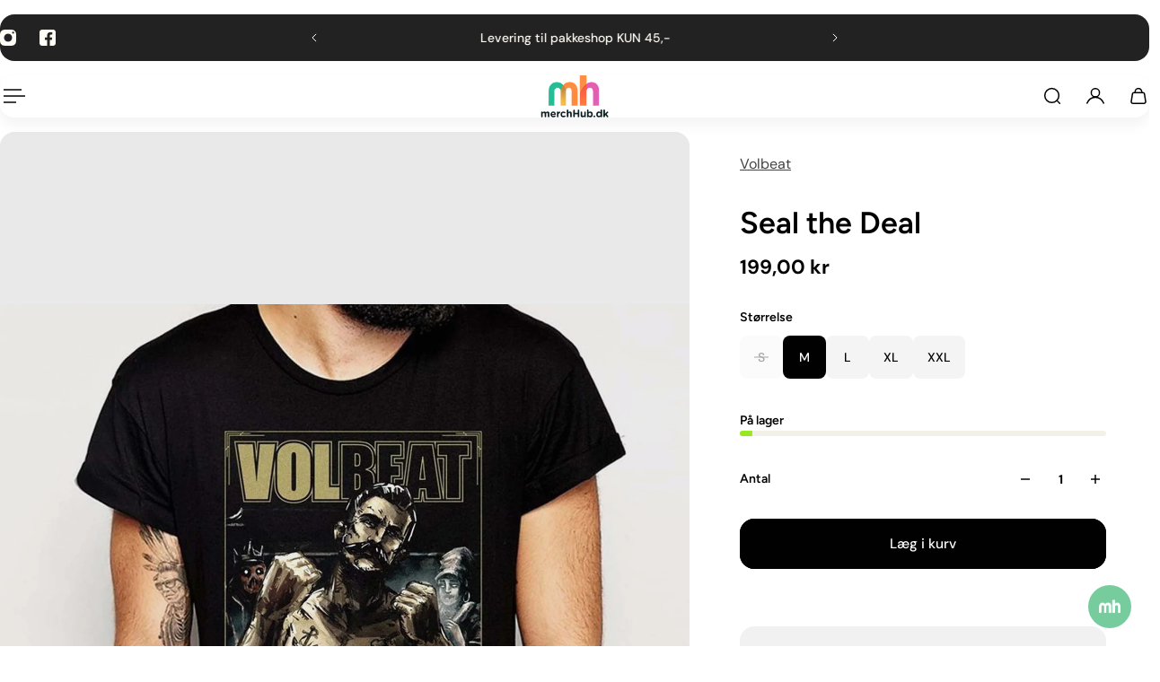

--- FILE ---
content_type: text/html; charset=utf-8
request_url: https://merchhub.dk/products/volbeat-unisex-tee-seal-the-deal
body_size: 100774
content:
<!doctype html>
<html lang='da'>
  <head>
    <meta charset='utf-8'>
    <meta http-equiv='X-UA-Compatible' content='IE=edge'>
    <meta name='viewport' content='width=device-width,initial-scale=1'>
    <meta name='theme-color' content='9'><meta name='description' content='Volbeat Seal the Deal T-shirt - Køb nu hos Merchhub.dk - Officielt merchandise til gode priser og billig fragt'><link rel='icon' type='image/png' href='//merchhub.dk/cdn/shop/files/merchhub-fav.png?crop=center&height=32&v=1765490744&width=32'><meta property='og:site_name' content='www.merchhub.dk'>
<meta property='og:url' content='https://merchhub.dk/products/volbeat-unisex-tee-seal-the-deal'>
<meta property='og:title' content='Volbeat Seal the Deal T-shirt | Merchhub.dk'>
<meta property='og:type' content='product'>
<meta property='og:description' content='Volbeat Seal the Deal T-shirt - Køb nu hos Merchhub.dk - Officielt merchandise til gode priser og billig fragt'><meta
    property='og:image'
    content='http://merchhub.dk/cdn/shop/products/volbeatfront.jpg?crop=center&height=1600&v=1593881047&width=1600'
  >
  <meta
    property='og:image:secure_url'
    content='https://merchhub.dk/cdn/shop/products/volbeatfront.jpg?crop=center&height=1600&v=1593881047&width=1600'
  >
  <meta property='og:image:width' content='1600'>
  <meta property='og:image:height' content='1600'><meta property='og:price:amount' content='199,00'>
  <meta property='og:price:currency' content='DKK'><meta name='twitter:card' content='summary_large_image'>
<meta name='twitter:title' content='Volbeat Seal the Deal T-shirt | Merchhub.dk'>
<meta name='twitter:description' content='Volbeat Seal the Deal T-shirt - Køb nu hos Merchhub.dk - Officielt merchandise til gode priser og billig fragt'>

    <link rel='canonical' href='https://merchhub.dk/products/volbeat-unisex-tee-seal-the-deal'>
    <link rel='preconnect' href='https://cdn.shopify.com' crossorigin>
    <link rel='preconnect' href='https://fonts.shopifycdn.com' crossorigin>

    <title>
      Volbeat Seal the Deal T-shirt | Merchhub.dk &ndash; www.merchhub.dk</title>

    <style data-shopify>:root{/* product card */--gsc-product-card-title-font-family:Figtree, sans-serif;--gsc-product-card-title-font-style:normal;--gsc-product-card-title-font-weight:600;--gsc-product-card-title-transform:normal;--gsc-product-card-title-letter-spacing:0px;--gsc-product-card-title-font-size:calc(1.4rem * 1.1);--gsc-product-card-title-line-height:calc(22 / 14);--gsc-product-card-price-font-family:Figtree, sans-serif;--gsc-product-card-price-font-size:var(--gsc-product-card-price-font-size-xs);--gsc-product-card-price-line-height:var(--gsc-product-card-price-line-height-xs);--gsc-product-card-price-font-weight:600;--gsc-product-card-media-bg-color:#e9e9e9;--gsc-product-card-media-bg-mix-mode:darken;--gsc-product-sale-badge-background:linear-gradient(24deg, rgba(197, 255, 46, 1) 14%, rgba(240, 255, 46, 1) 85%);--gsc-product-sale-badge-color:rgba(45, 45, 45, 1.0);--gsc-product-sold-out-badge-background:rgb(255, 253, 245);--gsc-product-sold-out-badge-color:20, 20, 22;--gsc-product-custom-badge-1-background:rgba(255, 253, 245, 1.0);--gsc-product-custom-badge-1-color:rgba(59, 57, 51, 1.0);--gsc-product-custom-badge-2-background:rgba(93, 84, 163, 1.0);--gsc-product-custom-badge-2-color:rgba(255, 255, 255, 1.0);--gsc-product-custom-badge-3-background:rgba(163, 103, 84, 1.0);--gsc-product-custom-badge-3-color:rgba(255, 255, 255, 1.0);--gsc-rating-stars-color:#f49a13;/* product and product card badges */--gsc-product-highlight-price-color:rgba(75, 135, 95, 1.0);--gsc-product-sale-amount-badge-background:linear-gradient(54deg, rgba(197, 255, 46, 1) 14%, rgba(240, 255, 46, 1) 83%);--gsc-product-sale-amount-badge-color:rgba(45, 45, 45, 1.0);/* cart icon in header */--gsc-header-cart-icon-background-color:linear-gradient(57deg, rgba(249, 119, 255, 1) 8%, rgba(54, 212, 255, 1) 47%, rgba(43, 252, 135, 1) 83%);--gsc-header-cart-icon-text-color:#3b3933;/* shipping bar */--gsc-free-shipping-bar-message-color:#141416;--gsc-free-shipping-bar-size:10px;--gsc-free-shipping-bar-bg-high:#f2efe3;--gsc-free-shipping-bar-color:linear-gradient(90deg, rgba(255, 167, 35, 1), rgba(165, 255, 51, 1) 100%);/* headings */--gsc-headings-font-family:Figtree, sans-serif;--gsc-headings-font-style:normal;--gsc-headings-font-weight:600;--gsc-headings-text-transform:normal;--gsc-headings-letter-spacing:0px;--gsc-headings-word-spacing:0rem;--gsc-headings-font-scale:1.0;/* body text */--gsc-body-font-family:"DM Sans", sans-serif;--gsc-body-font-style:normal;--gsc-body-font-weight:400;--gsc-body-font-scale:1.0;--gsc-body-font-opacity:75%;--gsc-body-font-letter-spacing:0px;/* button */--gsc-button-font-family:"DM Sans", sans-serif;--gsc-button-font-style:normal;--gsc-button-font-weight:500;--gsc-button-letter-spacing:0px;--gsc-button-font-size:calc(1.4rem * 1.1);--gsc-button-line-height:calc(22 / 14);--gsc-button-text-transform:normal;/* menu */--gsc-header-font-family:Figtree, sans-serif;--gsc-header-font-style:normal;--gsc-header-font-weight:600;--gsc-header-font-case:normal;--gsc-header-first-level-font-size:calc(var(--gsc-fz-11) * 1.0);--gsc-header-first-level-letter-spacing:0px;--gsc-header-second-level-font-size:calc(var(--gsc-fz-11) * 0.8);--gsc-header-third-level-font-size:calc(var(--gsc-fz-11) * 0.8);--gsc-drawer-font-family:Figtree, sans-serif;--gsc-drawer-font-style:normal;--gsc-drawer-font-weight:600;--gsc-drawer-font-case:normal;--gsc-drawer-first-level-font-size:calc(var(--gsc-fz-11) * 1.0);--gsc-drawer-first-level-letter-spacing:0px;--gsc-drawer-second-level-font-size:calc(var(--gsc-fz-11) * 0.8);--gsc-drawer-third-level-font-size:calc(var(--gsc-fz-11) * 0.8);--gsc-menu-line-height:calc(24 / 16);/* header icons */--gsc-header-icons-font-family:Figtree, sans-serif;--gsc-header-icons-font-style:normal;--gsc-header-icons-font-weight:400;--gsc-header-icons-font-letter-spacing:0px;--gsc-header-icons-font-size:calc(var(--gsc-fz-11) * 1.0);--gsc-header-icons-line-height:calc(var(--gsc-header-icons-font-size) * 1.5);--gsc-header-icons-gap:calc(10px * 1.0);--gsc-header-icons-text-transform:normal;/* icons */--gsc-blockquote-icon:url(//merchhub.dk/cdn/shop/t/16/assets/blockquote-icon_small.png?v=135287403125014426651765483331);/* container */--gsc-page-width:2560px;--gsc-aside-padding-size:var(--gsc-padding-inline-l);--gsc-modals-and-header-paddings:min(20px, var(--gsc-padding-inline-l));/* drawers and modals */--gsc-drawer-transition-duration:0.5s;--gsc-drawer-transition-timing:cubic-bezier(0.24, 0.25, 0, 1);--gsc-drawer-modal-shadow:none;--gsc-default-card-image-ratio:var(--gsc-large-portrait-image-ratio);--gsc-default-card-image-ratio-numeric:var(--gsc-large-portrait-image-ratio-numeric);--gsc-default-shape-fill-mode:cover;}body{--gsc-body-overlay-color:20 20 22 / 0.34;--gsc-body-overlay-opacity:66.0%;--gsc-body-overlay-blur:0.0px;--gsc-primary-button-border-width:2px;--gsc-secondary-button-border-width:2px;--gsc-tertiary-button-border-width:2px;}.color-1{--gsc-text-color:59, 57, 51;--gsc-background-color:255, 253, 245;--gsc-background-color-hover:#fff8dc;--gsc-foreground-color:242, 239, 227;--gsc-border-color:239, 235, 221;--gsc-primary-button-text-color:#fffdf5;--gsc-primary-button-bg-color:#ff8329;--gsc-primary-button-bg-color-rgb:255, 131, 41;--gsc-primary-button-bg-hover:#ff6b00;--gsc-primary-button-border-color:#ff8329;--gsc-primary-button-blur:13px;--gsc-secondary-button-text-color:#ff8329;--gsc-secondary-button-bg-color:rgba(0,0,0,0);--gsc-secondary-button-bg-color-rgb:0, 0, 0;--gsc-secondary-button-bg-hover:rgba(51, 51, 51, 0.0);--gsc-secondary-button-border-color:#ff8329;--gsc-secondary-button-blur:unset;--gsc-tertiary-button-text-color:#1e1e1e;--gsc-tertiary-button-bg-color:#9def1b54;--gsc-tertiary-button-bg-color-rgb:157, 239, 27;--gsc-tertiary-button-bg-hover:rgba(135, 210, 15, 0.33);--gsc-tertiary-button-border-color:#a8ca27;--gsc-tertiary-button-blur:2px;--gsc-link-button-text-color:#ff8329;--gsc-inputs-text-color:#3b3933;--gsc-inputs-text-color-rgb:59, 57, 51;--gsc-inputs-bg-color:#f2efe3;--gsc-inputs-bg-color-rgb:242, 239, 227;--gsc-inputs-bg-color-hover:#ede9d9;--gsc-inputs-controls-bg-color-hover:#eae5d2;--gsc-inputs-border-color:#efebdd;--gsc-inputs-border-color-rgb:239, 235, 221;}.color-2{--gsc-text-color:59, 57, 51;--gsc-background-color:242, 239, 227;--gsc-background-color-hover:#eae5d2;--gsc-foreground-color:236, 232, 218;--gsc-border-color:230, 225, 209;--gsc-primary-button-text-color:#ffffff;--gsc-primary-button-bg-color:#ffbf1a;--gsc-primary-button-bg-color-rgb:255, 191, 26;--gsc-primary-button-bg-hover:#f0ad00;--gsc-primary-button-border-color:#ffbf1a;--gsc-primary-button-blur:13px;--gsc-secondary-button-text-color:#ffbf1a;--gsc-secondary-button-bg-color:rgba(0,0,0,0);--gsc-secondary-button-bg-color-rgb:0, 0, 0;--gsc-secondary-button-bg-hover:rgba(51, 51, 51, 0.0);--gsc-secondary-button-border-color:#ffbf1a;--gsc-secondary-button-blur:unset;--gsc-tertiary-button-text-color:#ffffff;--gsc-tertiary-button-bg-color:#0e121b;--gsc-tertiary-button-bg-color-rgb:14, 18, 27;--gsc-tertiary-button-bg-hover:#313f5e;--gsc-tertiary-button-border-color:#0e121b;--gsc-tertiary-button-blur:2px;--gsc-link-button-text-color:#3b3933;--gsc-inputs-text-color:#3b3933;--gsc-inputs-text-color-rgb:59, 57, 51;--gsc-inputs-bg-color:#ece8da;--gsc-inputs-bg-color-rgb:236, 232, 218;--gsc-inputs-bg-color-hover:#e7e2d0;--gsc-inputs-controls-bg-color-hover:#e3dec9;--gsc-inputs-border-color:#e6e1d1;--gsc-inputs-border-color-rgb:230, 225, 209;}.color-3{--gsc-text-color:255, 253, 245;--gsc-background-color:34, 34, 34;--gsc-background-color-hover:#2f2f2f;--gsc-foreground-color:45, 45, 45;--gsc-border-color:73, 73, 73;--gsc-primary-button-text-color:#222222;--gsc-primary-button-bg-color:#f0ff2e;--gsc-primary-button-bg-color-rgb:240, 255, 46;--gsc-primary-button-bg-hover:#edff05;--gsc-primary-button-border-color:#f0ff2e;--gsc-primary-button-blur:13px;--gsc-secondary-button-text-color:#f0ff2e;--gsc-secondary-button-bg-color:rgba(0,0,0,0);--gsc-secondary-button-bg-color-rgb:0, 0, 0;--gsc-secondary-button-bg-hover:rgba(51, 51, 51, 0.0);--gsc-secondary-button-border-color:#f0ff2e;--gsc-secondary-button-blur:unset;--gsc-tertiary-button-text-color:#222222;--gsc-tertiary-button-bg-color:#ffffff;--gsc-tertiary-button-bg-color-rgb:255, 255, 255;--gsc-tertiary-button-bg-hover:#ebebeb;--gsc-tertiary-button-border-color:#ffffff;--gsc-tertiary-button-blur:2px;--gsc-link-button-text-color:#222222;--gsc-inputs-text-color:#fffdf5;--gsc-inputs-text-color-rgb:255, 253, 245;--gsc-inputs-bg-color:#2d2d2d;--gsc-inputs-bg-color-rgb:45, 45, 45;--gsc-inputs-bg-color-hover:#353535;--gsc-inputs-controls-bg-color-hover:#3a3a3a;--gsc-inputs-border-color:#cacaca;--gsc-inputs-border-color-rgb:202, 202, 202;}.color-4{--gsc-text-color:59, 57, 51;--gsc-background-color:249, 255, 46;--gsc-background-color-hover:#f8ff15;--gsc-foreground-color:255, 231, 19;--gsc-border-color:255, 239, 95;--gsc-primary-button-text-color:#f9ff2e;--gsc-primary-button-bg-color:#8729ff;--gsc-primary-button-bg-color-rgb:135, 41, 255;--gsc-primary-button-bg-hover:#7000ff;--gsc-primary-button-border-color:#8729ff;--gsc-primary-button-blur:13px;--gsc-secondary-button-text-color:#8729ff;--gsc-secondary-button-bg-color:rgba(0,0,0,0);--gsc-secondary-button-bg-color-rgb:0, 0, 0;--gsc-secondary-button-bg-hover:rgba(51, 51, 51, 0.0);--gsc-secondary-button-border-color:#8729ff;--gsc-secondary-button-blur:unset;--gsc-tertiary-button-text-color:#ffffff;--gsc-tertiary-button-bg-color:#000000;--gsc-tertiary-button-bg-color-rgb:0, 0, 0;--gsc-tertiary-button-bg-hover:#333333;--gsc-tertiary-button-border-color:#000000;--gsc-tertiary-button-blur:2px;--gsc-link-button-text-color:#3b3933;--gsc-inputs-text-color:#3b3933;--gsc-inputs-text-color-rgb:59, 57, 51;--gsc-inputs-bg-color:#ffe713;--gsc-inputs-bg-color-rgb:255, 231, 19;--gsc-inputs-bg-color-hover:#ffe504;--gsc-inputs-controls-bg-color-hover:#f9df00;--gsc-inputs-border-color:#ffe713;--gsc-inputs-border-color-rgb:255, 231, 19;}.color-5{--gsc-text-color:243, 252, 129;--gsc-background-color:61, 70, 48;--gsc-background-color-hover:#4a553a;--gsc-foreground-color:37, 40, 43;--gsc-border-color:55, 62, 45;--gsc-primary-button-text-color:#3d4630;--gsc-primary-button-bg-color:#ffbf1a;--gsc-primary-button-bg-color-rgb:255, 191, 26;--gsc-primary-button-bg-hover:#f0ad00;--gsc-primary-button-border-color:#ffbf1a;--gsc-primary-button-blur:13px;--gsc-secondary-button-text-color:#ffbf1a;--gsc-secondary-button-bg-color:rgba(0,0,0,0);--gsc-secondary-button-bg-color-rgb:0, 0, 0;--gsc-secondary-button-bg-hover:rgba(51, 51, 51, 0.0);--gsc-secondary-button-border-color:#ffbf1a;--gsc-secondary-button-blur:unset;--gsc-tertiary-button-text-color:#ffffff;--gsc-tertiary-button-bg-color:#000000;--gsc-tertiary-button-bg-color-rgb:0, 0, 0;--gsc-tertiary-button-bg-hover:#333333;--gsc-tertiary-button-border-color:#000000;--gsc-tertiary-button-blur:2px;--gsc-link-button-text-color:#f3fc81;--gsc-inputs-text-color:#f3fc81;--gsc-inputs-text-color-rgb:243, 252, 129;--gsc-inputs-bg-color:#25282b;--gsc-inputs-bg-color-rgb:37, 40, 43;--gsc-inputs-bg-color-hover:#2c3033;--gsc-inputs-controls-bg-color-hover:#313539;--gsc-inputs-border-color:#25282b;--gsc-inputs-border-color-rgb:37, 40, 43;}.color-6{--gsc-text-color:243, 252, 129;--gsc-background-color:37, 50, 48;--gsc-background-color-hover:#30413e;--gsc-foreground-color:50, 63, 61;--gsc-border-color:57, 73, 70;--gsc-primary-button-text-color:#253230;--gsc-primary-button-bg-color:#e1ff3e;--gsc-primary-button-bg-color-rgb:225, 255, 62;--gsc-primary-button-bg-hover:#dbff15;--gsc-primary-button-border-color:#e1ff3e;--gsc-primary-button-blur:13px;--gsc-secondary-button-text-color:#e1ff3e;--gsc-secondary-button-bg-color:rgba(0,0,0,0);--gsc-secondary-button-bg-color-rgb:0, 0, 0;--gsc-secondary-button-bg-hover:rgba(51, 51, 51, 0.0);--gsc-secondary-button-border-color:#e1ff3e;--gsc-secondary-button-blur:unset;--gsc-tertiary-button-text-color:#ffffff;--gsc-tertiary-button-bg-color:#000000;--gsc-tertiary-button-bg-color-rgb:0, 0, 0;--gsc-tertiary-button-bg-hover:#333333;--gsc-tertiary-button-border-color:#000000;--gsc-tertiary-button-blur:2px;--gsc-link-button-text-color:#f3fc81;--gsc-inputs-text-color:#f3fc81;--gsc-inputs-text-color-rgb:243, 252, 129;--gsc-inputs-bg-color:#323f3d;--gsc-inputs-bg-color-rgb:50, 63, 61;--gsc-inputs-bg-color-hover:#394845;--gsc-inputs-controls-bg-color-hover:#3d4d4b;--gsc-inputs-border-color:#323f3d;--gsc-inputs-border-color-rgb:50, 63, 61;}.color-7{--gsc-text-color:54, 52, 46;--gsc-background-color:247, 209, 73;--gsc-background-color-hover:#f6cb31;--gsc-foreground-color:254, 250, 232;--gsc-border-color:255, 229, 136;--gsc-primary-button-text-color:#fffdf5;--gsc-primary-button-bg-color:#ff8329;--gsc-primary-button-bg-color-rgb:255, 131, 41;--gsc-primary-button-bg-hover:#ff6b00;--gsc-primary-button-border-color:#ff8329;--gsc-primary-button-blur:13px;--gsc-secondary-button-text-color:#ff8329;--gsc-secondary-button-bg-color:rgba(0,0,0,0);--gsc-secondary-button-bg-color-rgb:0, 0, 0;--gsc-secondary-button-bg-hover:rgba(51, 51, 51, 0.0);--gsc-secondary-button-border-color:#ff8329;--gsc-secondary-button-blur:unset;--gsc-tertiary-button-text-color:#ffffff;--gsc-tertiary-button-bg-color:#000000;--gsc-tertiary-button-bg-color-rgb:0, 0, 0;--gsc-tertiary-button-bg-hover:#333333;--gsc-tertiary-button-border-color:#000000;--gsc-tertiary-button-blur:2px;--gsc-link-button-text-color:#36342e;--gsc-inputs-text-color:#36342e;--gsc-inputs-text-color-rgb:54, 52, 46;--gsc-inputs-bg-color:#fefae8;--gsc-inputs-bg-color-rgb:254, 250, 232;--gsc-inputs-bg-color-hover:#fdf7d9;--gsc-inputs-controls-bg-color-hover:#fdf5d0;--gsc-inputs-border-color:#efebdd;--gsc-inputs-border-color-rgb:239, 235, 221;}.color-8{--gsc-text-color:255, 251, 193;--gsc-background-color:176, 65, 38;--gsc-background-color-hover:#c5492b;--gsc-foreground-color:255, 105, 58;--gsc-border-color:218, 90, 50;--gsc-primary-button-text-color:#7e2e1b;--gsc-primary-button-bg-color:#eeff31;--gsc-primary-button-bg-color-rgb:238, 255, 49;--gsc-primary-button-bg-hover:#ebff08;--gsc-primary-button-border-color:#eeff31;--gsc-primary-button-blur:13px;--gsc-secondary-button-text-color:#eeff31;--gsc-secondary-button-bg-color:rgba(0,0,0,0);--gsc-secondary-button-bg-color-rgb:0, 0, 0;--gsc-secondary-button-bg-hover:rgba(51, 51, 51, 0.0);--gsc-secondary-button-border-color:#eeff31;--gsc-secondary-button-blur:unset;--gsc-tertiary-button-text-color:#1e1e1e;--gsc-tertiary-button-bg-color:#9def1b54;--gsc-tertiary-button-bg-color-rgb:157, 239, 27;--gsc-tertiary-button-bg-hover:rgba(135, 210, 15, 0.33);--gsc-tertiary-button-border-color:#a8ca27;--gsc-tertiary-button-blur:2px;--gsc-link-button-text-color:#fffbc1;--gsc-inputs-text-color:#fffbc1;--gsc-inputs-text-color-rgb:255, 251, 193;--gsc-inputs-bg-color:#ff693a;--gsc-inputs-bg-color-rgb:255, 105, 58;--gsc-inputs-bg-color-hover:#ff5d2b;--gsc-inputs-controls-bg-color-hover:#ff5621;--gsc-inputs-border-color:#ff693a;--gsc-inputs-border-color-rgb:255, 105, 58;}body,.color-9{--gsc-text-color:0, 0, 0;--gsc-background-color:255, 255, 255;--gsc-background-color-hover:#f2f2f2;--gsc-foreground-color:244, 244, 244;--gsc-border-color:239, 239, 239;--gsc-primary-button-text-color:#ffffff;--gsc-primary-button-bg-color:#000000;--gsc-primary-button-bg-color-rgb:0, 0, 0;--gsc-primary-button-bg-hover:#333333;--gsc-primary-button-border-color:#000000;--gsc-primary-button-blur:13px;--gsc-secondary-button-text-color:#ffffff;--gsc-secondary-button-bg-color:#000000;--gsc-secondary-button-bg-color-rgb:0, 0, 0;--gsc-secondary-button-bg-hover:#333333;--gsc-secondary-button-border-color:#000000;--gsc-secondary-button-blur:2px;--gsc-tertiary-button-text-color:#ffffff;--gsc-tertiary-button-bg-color:#000000;--gsc-tertiary-button-bg-color-rgb:0, 0, 0;--gsc-tertiary-button-bg-hover:#333333;--gsc-tertiary-button-border-color:#000000;--gsc-tertiary-button-blur:2px;--gsc-link-button-text-color:#000000;--gsc-inputs-text-color:#000000;--gsc-inputs-text-color-rgb:0, 0, 0;--gsc-inputs-bg-color:#f4f4f4;--gsc-inputs-bg-color-rgb:244, 244, 244;--gsc-inputs-bg-color-hover:#ececec;--gsc-inputs-controls-bg-color-hover:#e7e7e7;--gsc-inputs-border-color:#efefef;--gsc-inputs-border-color-rgb:239, 239, 239;}.color-10{--gsc-text-color:255, 255, 255;--gsc-background-color:0, 0, 0;--gsc-background-color-hover:#0d0d0d;--gsc-foreground-color:59, 59, 59;--gsc-border-color:73, 73, 73;--gsc-primary-button-text-color:#000000;--gsc-primary-button-bg-color:#ffffff;--gsc-primary-button-bg-color-rgb:255, 255, 255;--gsc-primary-button-bg-hover:#ebebeb;--gsc-primary-button-border-color:#ffffff;--gsc-primary-button-blur:13px;--gsc-secondary-button-text-color:#000000;--gsc-secondary-button-bg-color:#ffffff;--gsc-secondary-button-bg-color-rgb:255, 255, 255;--gsc-secondary-button-bg-hover:#ebebeb;--gsc-secondary-button-border-color:#ffffff;--gsc-secondary-button-blur:2px;--gsc-tertiary-button-text-color:#000000;--gsc-tertiary-button-bg-color:#ffffff;--gsc-tertiary-button-bg-color-rgb:255, 255, 255;--gsc-tertiary-button-bg-hover:#ebebeb;--gsc-tertiary-button-border-color:#ffffff;--gsc-tertiary-button-blur:2px;--gsc-link-button-text-color:#ffffff;--gsc-inputs-text-color:#ffffff;--gsc-inputs-text-color-rgb:255, 255, 255;--gsc-inputs-bg-color:#323232;--gsc-inputs-bg-color-rgb:50, 50, 50;--gsc-inputs-bg-color-hover:#3a3a3a;--gsc-inputs-controls-bg-color-hover:#3f3f3f;--gsc-inputs-border-color:#424242;--gsc-inputs-border-color-rgb:66, 66, 66;}body,.color-1,.color-2,.color-3,.color-4,.color-5,.color-6,.color-7,.color-8,.color-9,.color-10{--gsc-white-color:255, 255, 255;--gsc-black-color:0, 0, 0;--gsc-green-color:83, 158, 58;--gsc-yellow-color:255, 165, 29;--gsc-red-color:195, 59, 59;--gsc-blue-color:62, 46, 255;--gsc-text-color-0:rgba(var(--gsc-text-color), 0);--gsc-text-color-5:rgba(var(--gsc-text-color), 0.05);--gsc-text-color-10:rgba(var(--gsc-text-color), 0.1);--gsc-text-color-15:rgba(var(--gsc-text-color), 0.15);--gsc-text-color-20:rgba(var(--gsc-text-color), 0.2);--gsc-text-color-25:rgba(var(--gsc-text-color), 0.25);--gsc-text-color-30:rgba(var(--gsc-text-color), 0.3);--gsc-text-color-35:rgba(var(--gsc-text-color), 0.35);--gsc-text-color-40:rgba(var(--gsc-text-color), 0.4);--gsc-text-color-45:rgba(var(--gsc-text-color), 0.45);--gsc-text-color-50:rgba(var(--gsc-text-color), 0.5);--gsc-text-color-55:rgba(var(--gsc-text-color), 0.55);--gsc-text-color-60:rgba(var(--gsc-text-color), 0.6);--gsc-text-color-65:rgba(var(--gsc-text-color), 0.65);--gsc-text-color-70:rgba(var(--gsc-text-color), 0.7);--gsc-text-color-75:rgba(var(--gsc-text-color), 0.75);--gsc-text-color-80:rgba(var(--gsc-text-color), 0.8);--gsc-text-color-85:rgba(var(--gsc-text-color), 0.85);--gsc-text-color-90:rgba(var(--gsc-text-color), 0.9);--gsc-text-color-95:rgba(var(--gsc-text-color), 0.95);--gsc-text-color-100:rgba(var(--gsc-text-color), 1);--gsc-background-color-0:rgba(var(--gsc-background-color), 0);--gsc-background-color-5:rgba(var(--gsc-background-color), 0.05);--gsc-background-color-10:rgba(var(--gsc-background-color), 0.1);--gsc-background-color-15:rgba(var(--gsc-background-color), 0.15);--gsc-background-color-20:rgba(var(--gsc-background-color), 0.2);--gsc-background-color-25:rgba(var(--gsc-background-color), 0.25);--gsc-background-color-30:rgba(var(--gsc-background-color), 0.3);--gsc-background-color-35:rgba(var(--gsc-background-color), 0.35);--gsc-background-color-40:rgba(var(--gsc-background-color), 0.4);--gsc-background-color-45:rgba(var(--gsc-background-color), 0.45);--gsc-background-color-50:rgba(var(--gsc-background-color), 0.5);--gsc-background-color-55:rgba(var(--gsc-background-color), 0.55);--gsc-background-color-60:rgba(var(--gsc-background-color), 0.6);--gsc-background-color-65:rgba(var(--gsc-background-color), 0.65);--gsc-background-color-70:rgba(var(--gsc-background-color), 0.7);--gsc-background-color-75:rgba(var(--gsc-background-color), 0.75);--gsc-background-color-80:rgba(var(--gsc-background-color), 0.8);--gsc-background-color-85:rgba(var(--gsc-background-color), 0.85);--gsc-background-color-90:rgba(var(--gsc-background-color), 0.9);--gsc-background-color-95:rgba(var(--gsc-background-color), 0.95);--gsc-background-color-100:rgba(var(--gsc-background-color), 1);--gsc-foreground-color-0:rgba(var(--gsc-foreground-color), 0);--gsc-foreground-color-5:rgba(var(--gsc-foreground-color), 0.05);--gsc-foreground-color-10:rgba(var(--gsc-foreground-color), 0.1);--gsc-foreground-color-15:rgba(var(--gsc-foreground-color), 0.15);--gsc-foreground-color-20:rgba(var(--gsc-foreground-color), 0.2);--gsc-foreground-color-25:rgba(var(--gsc-foreground-color), 0.25);--gsc-foreground-color-30:rgba(var(--gsc-foreground-color), 0.3);--gsc-foreground-color-35:rgba(var(--gsc-foreground-color), 0.35);--gsc-foreground-color-40:rgba(var(--gsc-foreground-color), 0.4);--gsc-foreground-color-45:rgba(var(--gsc-foreground-color), 0.45);--gsc-foreground-color-50:rgba(var(--gsc-foreground-color), 0.5);--gsc-foreground-color-55:rgba(var(--gsc-foreground-color), 0.55);--gsc-foreground-color-60:rgba(var(--gsc-foreground-color), 0.6);--gsc-foreground-color-65:rgba(var(--gsc-foreground-color), 0.65);--gsc-foreground-color-70:rgba(var(--gsc-foreground-color), 0.7);--gsc-foreground-color-75:rgba(var(--gsc-foreground-color), 0.75);--gsc-foreground-color-80:rgba(var(--gsc-foreground-color), 0.8);--gsc-foreground-color-85:rgba(var(--gsc-foreground-color), 0.85);--gsc-foreground-color-90:rgba(var(--gsc-foreground-color), 0.9);--gsc-foreground-color-95:rgba(var(--gsc-foreground-color), 0.95);--gsc-foreground-color-100:rgba(var(--gsc-foreground-color), 1);--gsc-primary-button-bg-color-90:rgba(var(--gsc-primary-button-bg-color-rgb), 0.9);--gsc-primary-button-bg-color-100:rgba(var(--gsc-primary-button-bg-color-rgb), 1);--gsc-primary-button-text-color-100:rgba(var(--gsc-primary-button-text-color), 1);--gsc-secondary-button-bg-color-90:rgba(var(--gsc-secondary-button-bg-color-rgb), 0.9);--gsc-secondary-button-bg-color-100:rgba(var(--gsc-secondary-button-bg-color-rgb), 1);--gsc-secondary-button-text-color-100:rgba(var(--gsc-secondary-button-text-color), 1);--gsc-tertiary-button-bg-color-90:rgba(var(--gsc-tertiary-button-bg-color-rgb), 0.9);--gsc-tertiary-button-bg-color-100:rgba(var(--gsc-tertiary-button-bg-color-rgb), 1);--gsc-tertiary-button-text-color-100:rgba(var(--gsc-tertiary-button-text-color), 1);--gsc-border-color-100:rgba(var(--gsc-border-color), 1);--gsc-white-color-0:rgba(var(--gsc-white-color), 0);--gsc-white-color-5:rgba(var(--gsc-white-color), 0.05);--gsc-white-color-10:rgba(var(--gsc-white-color), 0.1);--gsc-white-color-15:rgba(var(--gsc-white-color), 0.15);--gsc-white-color-20:rgba(var(--gsc-white-color), 0.2);--gsc-white-color-25:rgba(var(--gsc-white-color), 0.25);--gsc-white-color-30:rgba(var(--gsc-white-color), 0.3);--gsc-white-color-35:rgba(var(--gsc-white-color), 0.35);--gsc-white-color-40:rgba(var(--gsc-white-color), 0.4);--gsc-white-color-45:rgba(var(--gsc-white-color), 0.45);--gsc-white-color-50:rgba(var(--gsc-white-color), 0.5);--gsc-white-color-55:rgba(var(--gsc-white-color), 0.55);--gsc-white-color-60:rgba(var(--gsc-white-color), 0.6);--gsc-white-color-65:rgba(var(--gsc-white-color), 0.65);--gsc-white-color-70:rgba(var(--gsc-white-color), 0.7);--gsc-white-color-75:rgba(var(--gsc-white-color), 0.75);--gsc-white-color-80:rgba(var(--gsc-white-color), 0.8);--gsc-white-color-85:rgba(var(--gsc-white-color), 0.85);--gsc-white-color-90:rgba(var(--gsc-white-color), 0.9);--gsc-white-color-95:rgba(var(--gsc-white-color), 0.95);--gsc-white-color-100:rgba(var(--gsc-white-color), 1);--gsc-green-color-100:rgba(var(--gsc-green-color), 1);--gsc-yellow-color-35:rgba(var(--gsc-yellow-color), 0.35);--gsc-yellow-color-100:rgba(var(--gsc-yellow-color), 1);--gsc-red-color-100:rgba(var(--gsc-red-color), 1);--gsc-black-color-0:rgba(var(--gsc-black-color), 0);--gsc-black-color-5:rgba(var(--gsc-black-color), 0.05);--gsc-black-color-10:rgba(var(--gsc-black-color), 0.1);--gsc-black-color-15:rgba(var(--gsc-black-color), 0.15);--gsc-black-color-20:rgba(var(--gsc-black-color), 0.2);--gsc-black-color-25:rgba(var(--gsc-black-color), 0.25);--gsc-black-color-30:rgba(var(--gsc-black-color), 0.3);--gsc-black-color-35:rgba(var(--gsc-black-color), 0.35);--gsc-black-color-40:rgba(var(--gsc-black-color), 0.4);--gsc-black-color-45:rgba(var(--gsc-black-color), 0.45);--gsc-black-color-50:rgba(var(--gsc-black-color), 0.5);--gsc-black-color-55:rgba(var(--gsc-black-color), 0.55);--gsc-black-color-60:rgba(var(--gsc-black-color), 0.6);--gsc-black-color-65:rgba(var(--gsc-black-color), 0.65);--gsc-black-color-70:rgba(var(--gsc-black-color), 0.7);--gsc-black-color-75:rgba(var(--gsc-black-color), 0.75);--gsc-black-color-80:rgba(var(--gsc-black-color), 0.8);--gsc-black-color-85:rgba(var(--gsc-black-color), 0.85);--gsc-black-color-90:rgba(var(--gsc-black-color), 0.9);--gsc-black-color-95:rgba(var(--gsc-black-color), 0.95);--gsc-black-color-100:rgba(var(--gsc-black-color), 1);}</style> 

    


  <link href="//merchhub.dk/cdn/shop/t/16/assets/main-BVJ_5JXW.css?v=139808554289717090191765483334" rel="stylesheet" type="text/css" media="all" />




  <script src="//merchhub.dk/cdn/shop/t/16/assets/main-a17IIrZU.js?v=173736341428016075041765483335" type="module" crossorigin="anonymous"></script>


    
    <link rel='preload' as='font' href='//merchhub.dk/cdn/fonts/dm_sans/dmsans_n4.ec80bd4dd7e1a334c969c265873491ae56018d72.woff2' type='font/woff2' crossorigin><style data-shopify>
    @font-face {
  font-family: "DM Sans";
  font-weight: 400;
  font-style: normal;
  font-display: swap;
  src: url("//merchhub.dk/cdn/fonts/dm_sans/dmsans_n4.ec80bd4dd7e1a334c969c265873491ae56018d72.woff2") format("woff2"),
       url("//merchhub.dk/cdn/fonts/dm_sans/dmsans_n4.87bdd914d8a61247b911147ae68e754d695c58a6.woff") format("woff");
}


    @font-face {
  font-family: "DM Sans";
  font-weight: 300;
  font-style: normal;
  font-display: swap;
  src: url("//merchhub.dk/cdn/fonts/dm_sans/dmsans_n3.d218434bb518134511e5205d90c23cfb8a1b261b.woff2") format("woff2"),
       url("//merchhub.dk/cdn/fonts/dm_sans/dmsans_n3.0c324a11de656e0e3f656188ad5de9ff34f70c04.woff") format("woff");
}

    @font-face {
  font-family: "DM Sans";
  font-weight: 400;
  font-style: normal;
  font-display: swap;
  src: url("//merchhub.dk/cdn/fonts/dm_sans/dmsans_n4.ec80bd4dd7e1a334c969c265873491ae56018d72.woff2") format("woff2"),
       url("//merchhub.dk/cdn/fonts/dm_sans/dmsans_n4.87bdd914d8a61247b911147ae68e754d695c58a6.woff") format("woff");
}

    @font-face {
  font-family: "DM Sans";
  font-weight: 500;
  font-style: normal;
  font-display: swap;
  src: url("//merchhub.dk/cdn/fonts/dm_sans/dmsans_n5.8a0f1984c77eb7186ceb87c4da2173ff65eb012e.woff2") format("woff2"),
       url("//merchhub.dk/cdn/fonts/dm_sans/dmsans_n5.9ad2e755a89e15b3d6c53259daad5fc9609888e6.woff") format("woff");
}

    @font-face {
  font-family: "DM Sans";
  font-weight: 600;
  font-style: normal;
  font-display: swap;
  src: url("//merchhub.dk/cdn/fonts/dm_sans/dmsans_n6.70a2453ea926d613c6a2f89af05180d14b3a7c96.woff2") format("woff2"),
       url("//merchhub.dk/cdn/fonts/dm_sans/dmsans_n6.355605667bef215872257574b57fc097044f7e20.woff") format("woff");
}

    @font-face {
  font-family: "DM Sans";
  font-weight: 700;
  font-style: normal;
  font-display: swap;
  src: url("//merchhub.dk/cdn/fonts/dm_sans/dmsans_n7.97e21d81502002291ea1de8aefb79170c6946ce5.woff2") format("woff2"),
       url("//merchhub.dk/cdn/fonts/dm_sans/dmsans_n7.af5c214f5116410ca1d53a2090665620e78e2e1b.woff") format("woff");
}


    @font-face {
  font-family: "DM Sans";
  font-weight: 300;
  font-style: italic;
  font-display: swap;
  src: url("//merchhub.dk/cdn/fonts/dm_sans/dmsans_i3.cf32206a8995abc7c8c1c761d4057a4728acd370.woff2") format("woff2"),
       url("//merchhub.dk/cdn/fonts/dm_sans/dmsans_i3.b485aa24a097d5067a26fc4100ad5d538e05ee39.woff") format("woff");
}

    @font-face {
  font-family: "DM Sans";
  font-weight: 400;
  font-style: italic;
  font-display: swap;
  src: url("//merchhub.dk/cdn/fonts/dm_sans/dmsans_i4.b8fe05e69ee95d5a53155c346957d8cbf5081c1a.woff2") format("woff2"),
       url("//merchhub.dk/cdn/fonts/dm_sans/dmsans_i4.403fe28ee2ea63e142575c0aa47684d65f8c23a0.woff") format("woff");
}

    @font-face {
  font-family: "DM Sans";
  font-weight: 500;
  font-style: italic;
  font-display: swap;
  src: url("//merchhub.dk/cdn/fonts/dm_sans/dmsans_i5.8654104650c013677e3def7db9b31bfbaa34e59a.woff2") format("woff2"),
       url("//merchhub.dk/cdn/fonts/dm_sans/dmsans_i5.a0dc844d8a75a4232f255fc600ad5a295572bed9.woff") format("woff");
}

    @font-face {
  font-family: "DM Sans";
  font-weight: 600;
  font-style: italic;
  font-display: swap;
  src: url("//merchhub.dk/cdn/fonts/dm_sans/dmsans_i6.b7d5b35c5f29523529e1bf4a3d0de71a44a277b6.woff2") format("woff2"),
       url("//merchhub.dk/cdn/fonts/dm_sans/dmsans_i6.9b760cc5bdd17b4de2c70249ba49bd707f27a31b.woff") format("woff");
}

    @font-face {
  font-family: "DM Sans";
  font-weight: 700;
  font-style: italic;
  font-display: swap;
  src: url("//merchhub.dk/cdn/fonts/dm_sans/dmsans_i7.52b57f7d7342eb7255084623d98ab83fd96e7f9b.woff2") format("woff2"),
       url("//merchhub.dk/cdn/fonts/dm_sans/dmsans_i7.d5e14ef18a1d4a8ce78a4187580b4eb1759c2eda.woff") format("woff");
}

  </style>


<link rel='preload' as='font' href='//merchhub.dk/cdn/fonts/figtree/figtree_n6.9d1ea52bb49a0a86cfd1b0383d00f83d3fcc14de.woff2' type='font/woff2' crossorigin><style data-shopify>
    @font-face {
  font-family: Figtree;
  font-weight: 600;
  font-style: normal;
  font-display: swap;
  src: url("//merchhub.dk/cdn/fonts/figtree/figtree_n6.9d1ea52bb49a0a86cfd1b0383d00f83d3fcc14de.woff2") format("woff2"),
       url("//merchhub.dk/cdn/fonts/figtree/figtree_n6.f0fcdea525a0e47b2ae4ab645832a8e8a96d31d3.woff") format("woff");
}


    @font-face {
  font-family: Figtree;
  font-weight: 300;
  font-style: normal;
  font-display: swap;
  src: url("//merchhub.dk/cdn/fonts/figtree/figtree_n3.e4cc0323f8b9feb279bf6ced9d868d88ce80289f.woff2") format("woff2"),
       url("//merchhub.dk/cdn/fonts/figtree/figtree_n3.db79ac3fb83d054d99bd79fccf8e8782b5cf449e.woff") format("woff");
}

    @font-face {
  font-family: Figtree;
  font-weight: 400;
  font-style: normal;
  font-display: swap;
  src: url("//merchhub.dk/cdn/fonts/figtree/figtree_n4.3c0838aba1701047e60be6a99a1b0a40ce9b8419.woff2") format("woff2"),
       url("//merchhub.dk/cdn/fonts/figtree/figtree_n4.c0575d1db21fc3821f17fd6617d3dee552312137.woff") format("woff");
}

    @font-face {
  font-family: Figtree;
  font-weight: 500;
  font-style: normal;
  font-display: swap;
  src: url("//merchhub.dk/cdn/fonts/figtree/figtree_n5.3b6b7df38aa5986536945796e1f947445832047c.woff2") format("woff2"),
       url("//merchhub.dk/cdn/fonts/figtree/figtree_n5.f26bf6dcae278b0ed902605f6605fa3338e81dab.woff") format("woff");
}

    @font-face {
  font-family: Figtree;
  font-weight: 600;
  font-style: normal;
  font-display: swap;
  src: url("//merchhub.dk/cdn/fonts/figtree/figtree_n6.9d1ea52bb49a0a86cfd1b0383d00f83d3fcc14de.woff2") format("woff2"),
       url("//merchhub.dk/cdn/fonts/figtree/figtree_n6.f0fcdea525a0e47b2ae4ab645832a8e8a96d31d3.woff") format("woff");
}

    @font-face {
  font-family: Figtree;
  font-weight: 700;
  font-style: normal;
  font-display: swap;
  src: url("//merchhub.dk/cdn/fonts/figtree/figtree_n7.2fd9bfe01586148e644724096c9d75e8c7a90e55.woff2") format("woff2"),
       url("//merchhub.dk/cdn/fonts/figtree/figtree_n7.ea05de92d862f9594794ab281c4c3a67501ef5fc.woff") format("woff");
}


    @font-face {
  font-family: Figtree;
  font-weight: 300;
  font-style: italic;
  font-display: swap;
  src: url("//merchhub.dk/cdn/fonts/figtree/figtree_i3.914abbe7a583759f0a18bf02652c9ee1f4bb1c6d.woff2") format("woff2"),
       url("//merchhub.dk/cdn/fonts/figtree/figtree_i3.3d7354f07ddb3c61082efcb69896c65d6c00d9fa.woff") format("woff");
}

    @font-face {
  font-family: Figtree;
  font-weight: 400;
  font-style: italic;
  font-display: swap;
  src: url("//merchhub.dk/cdn/fonts/figtree/figtree_i4.89f7a4275c064845c304a4cf8a4a586060656db2.woff2") format("woff2"),
       url("//merchhub.dk/cdn/fonts/figtree/figtree_i4.6f955aaaafc55a22ffc1f32ecf3756859a5ad3e2.woff") format("woff");
}

    @font-face {
  font-family: Figtree;
  font-weight: 500;
  font-style: italic;
  font-display: swap;
  src: url("//merchhub.dk/cdn/fonts/figtree/figtree_i5.969396f679a62854cf82dbf67acc5721e41351f0.woff2") format("woff2"),
       url("//merchhub.dk/cdn/fonts/figtree/figtree_i5.93bc1cad6c73ca9815f9777c49176dfc9d2890dd.woff") format("woff");
}

    @font-face {
  font-family: Figtree;
  font-weight: 600;
  font-style: italic;
  font-display: swap;
  src: url("//merchhub.dk/cdn/fonts/figtree/figtree_i6.702baae75738b446cfbed6ac0d60cab7b21e61ba.woff2") format("woff2"),
       url("//merchhub.dk/cdn/fonts/figtree/figtree_i6.6b8dc40d16c9905d29525156e284509f871ce8f9.woff") format("woff");
}

    @font-face {
  font-family: Figtree;
  font-weight: 700;
  font-style: italic;
  font-display: swap;
  src: url("//merchhub.dk/cdn/fonts/figtree/figtree_i7.06add7096a6f2ab742e09ec7e498115904eda1fe.woff2") format("woff2"),
       url("//merchhub.dk/cdn/fonts/figtree/figtree_i7.ee584b5fcaccdbb5518c0228158941f8df81b101.woff") format("woff");
}

  </style>















    <script>window.performance && window.performance.mark && window.performance.mark('shopify.content_for_header.start');</script><meta name="google-site-verification" content="QdszVk8TfJYCu8qj4AvXeXVCgfbURw5eLKlCBLEzCug">
<meta id="shopify-digital-wallet" name="shopify-digital-wallet" content="/35899408519/digital_wallets/dialog">
<link rel="alternate" type="application/json+oembed" href="https://merchhub.dk/products/volbeat-unisex-tee-seal-the-deal.oembed">
<script async="async" src="/checkouts/internal/preloads.js?locale=da-DK"></script>
<script id="shopify-features" type="application/json">{"accessToken":"4faa453dc956e8b7b33e5acc21b3f57a","betas":["rich-media-storefront-analytics"],"domain":"merchhub.dk","predictiveSearch":true,"shopId":35899408519,"locale":"da"}</script>
<script>var Shopify = Shopify || {};
Shopify.shop = "www-merchhub-dk.myshopify.com";
Shopify.locale = "da";
Shopify.currency = {"active":"DKK","rate":"1.0"};
Shopify.country = "DK";
Shopify.theme = {"name":"Opdateret kopi af Aurora","id":185402229060,"schema_name":"Aurora","schema_version":"5.0.2","theme_store_id":1770,"role":"main"};
Shopify.theme.handle = "null";
Shopify.theme.style = {"id":null,"handle":null};
Shopify.cdnHost = "merchhub.dk/cdn";
Shopify.routes = Shopify.routes || {};
Shopify.routes.root = "/";</script>
<script type="module">!function(o){(o.Shopify=o.Shopify||{}).modules=!0}(window);</script>
<script>!function(o){function n(){var o=[];function n(){o.push(Array.prototype.slice.apply(arguments))}return n.q=o,n}var t=o.Shopify=o.Shopify||{};t.loadFeatures=n(),t.autoloadFeatures=n()}(window);</script>
<script id="shop-js-analytics" type="application/json">{"pageType":"product"}</script>
<script defer="defer" async type="module" src="//merchhub.dk/cdn/shopifycloud/shop-js/modules/v2/client.init-shop-cart-sync_ByjAFD2B.da.esm.js"></script>
<script defer="defer" async type="module" src="//merchhub.dk/cdn/shopifycloud/shop-js/modules/v2/chunk.common_D-UimmQe.esm.js"></script>
<script defer="defer" async type="module" src="//merchhub.dk/cdn/shopifycloud/shop-js/modules/v2/chunk.modal_C_zrfWbZ.esm.js"></script>
<script type="module">
  await import("//merchhub.dk/cdn/shopifycloud/shop-js/modules/v2/client.init-shop-cart-sync_ByjAFD2B.da.esm.js");
await import("//merchhub.dk/cdn/shopifycloud/shop-js/modules/v2/chunk.common_D-UimmQe.esm.js");
await import("//merchhub.dk/cdn/shopifycloud/shop-js/modules/v2/chunk.modal_C_zrfWbZ.esm.js");

  window.Shopify.SignInWithShop?.initShopCartSync?.({"fedCMEnabled":true,"windoidEnabled":true});

</script>
<script>(function() {
  var isLoaded = false;
  function asyncLoad() {
    if (isLoaded) return;
    isLoaded = true;
    var urls = ["\/\/cdn.shopify.com\/proxy\/6c1a1e14ef348ce85dff4b67e56ff9a03d5f05e67ecbfcada0470eebf0f4cd34\/konigle.com\/sf\/profitjs\/dd093823de1c4fd7ade437723ad76a15\/init.js?shop=www-merchhub-dk.myshopify.com\u0026sp-cache-control=cHVibGljLCBtYXgtYWdlPTkwMA","https:\/\/api.revy.io\/bundle.js?shop=www-merchhub-dk.myshopify.com","https:\/\/script.pop-convert.com\/new-micro\/production.pc.min.js?unique_id=www-merchhub-dk.myshopify.com\u0026shop=www-merchhub-dk.myshopify.com","https:\/\/cdn.s3.pop-convert.com\/pcjs.production.min.js?unique_id=www-merchhub-dk.myshopify.com\u0026shop=www-merchhub-dk.myshopify.com"];
    for (var i = 0; i < urls.length; i++) {
      var s = document.createElement('script');
      s.type = 'text/javascript';
      s.async = true;
      s.src = urls[i];
      var x = document.getElementsByTagName('script')[0];
      x.parentNode.insertBefore(s, x);
    }
  };
  if(window.attachEvent) {
    window.attachEvent('onload', asyncLoad);
  } else {
    window.addEventListener('load', asyncLoad, false);
  }
})();</script>
<script id="__st">var __st={"a":35899408519,"offset":3600,"reqid":"795ec279-74af-40ea-94e0-7e541e4fd3a0-1769334991","pageurl":"merchhub.dk\/products\/volbeat-unisex-tee-seal-the-deal","u":"6b3033e6b55b","p":"product","rtyp":"product","rid":5412433100964};</script>
<script>window.ShopifyPaypalV4VisibilityTracking = true;</script>
<script id="captcha-bootstrap">!function(){'use strict';const t='contact',e='account',n='new_comment',o=[[t,t],['blogs',n],['comments',n],[t,'customer']],c=[[e,'customer_login'],[e,'guest_login'],[e,'recover_customer_password'],[e,'create_customer']],r=t=>t.map((([t,e])=>`form[action*='/${t}']:not([data-nocaptcha='true']) input[name='form_type'][value='${e}']`)).join(','),a=t=>()=>t?[...document.querySelectorAll(t)].map((t=>t.form)):[];function s(){const t=[...o],e=r(t);return a(e)}const i='password',u='form_key',d=['recaptcha-v3-token','g-recaptcha-response','h-captcha-response',i],f=()=>{try{return window.sessionStorage}catch{return}},m='__shopify_v',_=t=>t.elements[u];function p(t,e,n=!1){try{const o=window.sessionStorage,c=JSON.parse(o.getItem(e)),{data:r}=function(t){const{data:e,action:n}=t;return t[m]||n?{data:e,action:n}:{data:t,action:n}}(c);for(const[e,n]of Object.entries(r))t.elements[e]&&(t.elements[e].value=n);n&&o.removeItem(e)}catch(o){console.error('form repopulation failed',{error:o})}}const l='form_type',E='cptcha';function T(t){t.dataset[E]=!0}const w=window,h=w.document,L='Shopify',v='ce_forms',y='captcha';let A=!1;((t,e)=>{const n=(g='f06e6c50-85a8-45c8-87d0-21a2b65856fe',I='https://cdn.shopify.com/shopifycloud/storefront-forms-hcaptcha/ce_storefront_forms_captcha_hcaptcha.v1.5.2.iife.js',D={infoText:'Beskyttet af hCaptcha',privacyText:'Beskyttelse af persondata',termsText:'Vilkår'},(t,e,n)=>{const o=w[L][v],c=o.bindForm;if(c)return c(t,g,e,D).then(n);var r;o.q.push([[t,g,e,D],n]),r=I,A||(h.body.append(Object.assign(h.createElement('script'),{id:'captcha-provider',async:!0,src:r})),A=!0)});var g,I,D;w[L]=w[L]||{},w[L][v]=w[L][v]||{},w[L][v].q=[],w[L][y]=w[L][y]||{},w[L][y].protect=function(t,e){n(t,void 0,e),T(t)},Object.freeze(w[L][y]),function(t,e,n,w,h,L){const[v,y,A,g]=function(t,e,n){const i=e?o:[],u=t?c:[],d=[...i,...u],f=r(d),m=r(i),_=r(d.filter((([t,e])=>n.includes(e))));return[a(f),a(m),a(_),s()]}(w,h,L),I=t=>{const e=t.target;return e instanceof HTMLFormElement?e:e&&e.form},D=t=>v().includes(t);t.addEventListener('submit',(t=>{const e=I(t);if(!e)return;const n=D(e)&&!e.dataset.hcaptchaBound&&!e.dataset.recaptchaBound,o=_(e),c=g().includes(e)&&(!o||!o.value);(n||c)&&t.preventDefault(),c&&!n&&(function(t){try{if(!f())return;!function(t){const e=f();if(!e)return;const n=_(t);if(!n)return;const o=n.value;o&&e.removeItem(o)}(t);const e=Array.from(Array(32),(()=>Math.random().toString(36)[2])).join('');!function(t,e){_(t)||t.append(Object.assign(document.createElement('input'),{type:'hidden',name:u})),t.elements[u].value=e}(t,e),function(t,e){const n=f();if(!n)return;const o=[...t.querySelectorAll(`input[type='${i}']`)].map((({name:t})=>t)),c=[...d,...o],r={};for(const[a,s]of new FormData(t).entries())c.includes(a)||(r[a]=s);n.setItem(e,JSON.stringify({[m]:1,action:t.action,data:r}))}(t,e)}catch(e){console.error('failed to persist form',e)}}(e),e.submit())}));const S=(t,e)=>{t&&!t.dataset[E]&&(n(t,e.some((e=>e===t))),T(t))};for(const o of['focusin','change'])t.addEventListener(o,(t=>{const e=I(t);D(e)&&S(e,y())}));const B=e.get('form_key'),M=e.get(l),P=B&&M;t.addEventListener('DOMContentLoaded',(()=>{const t=y();if(P)for(const e of t)e.elements[l].value===M&&p(e,B);[...new Set([...A(),...v().filter((t=>'true'===t.dataset.shopifyCaptcha))])].forEach((e=>S(e,t)))}))}(h,new URLSearchParams(w.location.search),n,t,e,['guest_login'])})(!0,!0)}();</script>
<script integrity="sha256-4kQ18oKyAcykRKYeNunJcIwy7WH5gtpwJnB7kiuLZ1E=" data-source-attribution="shopify.loadfeatures" defer="defer" src="//merchhub.dk/cdn/shopifycloud/storefront/assets/storefront/load_feature-a0a9edcb.js" crossorigin="anonymous"></script>
<script data-source-attribution="shopify.dynamic_checkout.dynamic.init">var Shopify=Shopify||{};Shopify.PaymentButton=Shopify.PaymentButton||{isStorefrontPortableWallets:!0,init:function(){window.Shopify.PaymentButton.init=function(){};var t=document.createElement("script");t.src="https://merchhub.dk/cdn/shopifycloud/portable-wallets/latest/portable-wallets.da.js",t.type="module",document.head.appendChild(t)}};
</script>
<script data-source-attribution="shopify.dynamic_checkout.buyer_consent">
  function portableWalletsHideBuyerConsent(e){var t=document.getElementById("shopify-buyer-consent"),n=document.getElementById("shopify-subscription-policy-button");t&&n&&(t.classList.add("hidden"),t.setAttribute("aria-hidden","true"),n.removeEventListener("click",e))}function portableWalletsShowBuyerConsent(e){var t=document.getElementById("shopify-buyer-consent"),n=document.getElementById("shopify-subscription-policy-button");t&&n&&(t.classList.remove("hidden"),t.removeAttribute("aria-hidden"),n.addEventListener("click",e))}window.Shopify?.PaymentButton&&(window.Shopify.PaymentButton.hideBuyerConsent=portableWalletsHideBuyerConsent,window.Shopify.PaymentButton.showBuyerConsent=portableWalletsShowBuyerConsent);
</script>
<script data-source-attribution="shopify.dynamic_checkout.cart.bootstrap">document.addEventListener("DOMContentLoaded",(function(){function t(){return document.querySelector("shopify-accelerated-checkout-cart, shopify-accelerated-checkout")}if(t())Shopify.PaymentButton.init();else{new MutationObserver((function(e,n){t()&&(Shopify.PaymentButton.init(),n.disconnect())})).observe(document.body,{childList:!0,subtree:!0})}}));
</script>

<script>window.performance && window.performance.mark && window.performance.mark('shopify.content_for_header.end');</script>
  <script src="https://cdn.shopify.com/extensions/019b7cd0-6587-73c3-9937-bcc2249fa2c4/lb-upsell-227/assets/lb-selleasy.js" type="text/javascript" defer="defer"></script>
<script src="https://cdn.shopify.com/extensions/019b8928-2b4f-7df8-8410-2d8ced958bdf/convi-56/assets/sdk.js" type="text/javascript" defer="defer"></script>
<link href="https://cdn.shopify.com/extensions/019b8928-2b4f-7df8-8410-2d8ced958bdf/convi-56/assets/sdk.css" rel="stylesheet" type="text/css" media="all">
<link href="https://monorail-edge.shopifysvc.com" rel="dns-prefetch">
<script>(function(){if ("sendBeacon" in navigator && "performance" in window) {try {var session_token_from_headers = performance.getEntriesByType('navigation')[0].serverTiming.find(x => x.name == '_s').description;} catch {var session_token_from_headers = undefined;}var session_cookie_matches = document.cookie.match(/_shopify_s=([^;]*)/);var session_token_from_cookie = session_cookie_matches && session_cookie_matches.length === 2 ? session_cookie_matches[1] : "";var session_token = session_token_from_headers || session_token_from_cookie || "";function handle_abandonment_event(e) {var entries = performance.getEntries().filter(function(entry) {return /monorail-edge.shopifysvc.com/.test(entry.name);});if (!window.abandonment_tracked && entries.length === 0) {window.abandonment_tracked = true;var currentMs = Date.now();var navigation_start = performance.timing.navigationStart;var payload = {shop_id: 35899408519,url: window.location.href,navigation_start,duration: currentMs - navigation_start,session_token,page_type: "product"};window.navigator.sendBeacon("https://monorail-edge.shopifysvc.com/v1/produce", JSON.stringify({schema_id: "online_store_buyer_site_abandonment/1.1",payload: payload,metadata: {event_created_at_ms: currentMs,event_sent_at_ms: currentMs}}));}}window.addEventListener('pagehide', handle_abandonment_event);}}());</script>
<script id="web-pixels-manager-setup">(function e(e,d,r,n,o){if(void 0===o&&(o={}),!Boolean(null===(a=null===(i=window.Shopify)||void 0===i?void 0:i.analytics)||void 0===a?void 0:a.replayQueue)){var i,a;window.Shopify=window.Shopify||{};var t=window.Shopify;t.analytics=t.analytics||{};var s=t.analytics;s.replayQueue=[],s.publish=function(e,d,r){return s.replayQueue.push([e,d,r]),!0};try{self.performance.mark("wpm:start")}catch(e){}var l=function(){var e={modern:/Edge?\/(1{2}[4-9]|1[2-9]\d|[2-9]\d{2}|\d{4,})\.\d+(\.\d+|)|Firefox\/(1{2}[4-9]|1[2-9]\d|[2-9]\d{2}|\d{4,})\.\d+(\.\d+|)|Chrom(ium|e)\/(9{2}|\d{3,})\.\d+(\.\d+|)|(Maci|X1{2}).+ Version\/(15\.\d+|(1[6-9]|[2-9]\d|\d{3,})\.\d+)([,.]\d+|)( \(\w+\)|)( Mobile\/\w+|) Safari\/|Chrome.+OPR\/(9{2}|\d{3,})\.\d+\.\d+|(CPU[ +]OS|iPhone[ +]OS|CPU[ +]iPhone|CPU IPhone OS|CPU iPad OS)[ +]+(15[._]\d+|(1[6-9]|[2-9]\d|\d{3,})[._]\d+)([._]\d+|)|Android:?[ /-](13[3-9]|1[4-9]\d|[2-9]\d{2}|\d{4,})(\.\d+|)(\.\d+|)|Android.+Firefox\/(13[5-9]|1[4-9]\d|[2-9]\d{2}|\d{4,})\.\d+(\.\d+|)|Android.+Chrom(ium|e)\/(13[3-9]|1[4-9]\d|[2-9]\d{2}|\d{4,})\.\d+(\.\d+|)|SamsungBrowser\/([2-9]\d|\d{3,})\.\d+/,legacy:/Edge?\/(1[6-9]|[2-9]\d|\d{3,})\.\d+(\.\d+|)|Firefox\/(5[4-9]|[6-9]\d|\d{3,})\.\d+(\.\d+|)|Chrom(ium|e)\/(5[1-9]|[6-9]\d|\d{3,})\.\d+(\.\d+|)([\d.]+$|.*Safari\/(?![\d.]+ Edge\/[\d.]+$))|(Maci|X1{2}).+ Version\/(10\.\d+|(1[1-9]|[2-9]\d|\d{3,})\.\d+)([,.]\d+|)( \(\w+\)|)( Mobile\/\w+|) Safari\/|Chrome.+OPR\/(3[89]|[4-9]\d|\d{3,})\.\d+\.\d+|(CPU[ +]OS|iPhone[ +]OS|CPU[ +]iPhone|CPU IPhone OS|CPU iPad OS)[ +]+(10[._]\d+|(1[1-9]|[2-9]\d|\d{3,})[._]\d+)([._]\d+|)|Android:?[ /-](13[3-9]|1[4-9]\d|[2-9]\d{2}|\d{4,})(\.\d+|)(\.\d+|)|Mobile Safari.+OPR\/([89]\d|\d{3,})\.\d+\.\d+|Android.+Firefox\/(13[5-9]|1[4-9]\d|[2-9]\d{2}|\d{4,})\.\d+(\.\d+|)|Android.+Chrom(ium|e)\/(13[3-9]|1[4-9]\d|[2-9]\d{2}|\d{4,})\.\d+(\.\d+|)|Android.+(UC? ?Browser|UCWEB|U3)[ /]?(15\.([5-9]|\d{2,})|(1[6-9]|[2-9]\d|\d{3,})\.\d+)\.\d+|SamsungBrowser\/(5\.\d+|([6-9]|\d{2,})\.\d+)|Android.+MQ{2}Browser\/(14(\.(9|\d{2,})|)|(1[5-9]|[2-9]\d|\d{3,})(\.\d+|))(\.\d+|)|K[Aa][Ii]OS\/(3\.\d+|([4-9]|\d{2,})\.\d+)(\.\d+|)/},d=e.modern,r=e.legacy,n=navigator.userAgent;return n.match(d)?"modern":n.match(r)?"legacy":"unknown"}(),u="modern"===l?"modern":"legacy",c=(null!=n?n:{modern:"",legacy:""})[u],f=function(e){return[e.baseUrl,"/wpm","/b",e.hashVersion,"modern"===e.buildTarget?"m":"l",".js"].join("")}({baseUrl:d,hashVersion:r,buildTarget:u}),m=function(e){var d=e.version,r=e.bundleTarget,n=e.surface,o=e.pageUrl,i=e.monorailEndpoint;return{emit:function(e){var a=e.status,t=e.errorMsg,s=(new Date).getTime(),l=JSON.stringify({metadata:{event_sent_at_ms:s},events:[{schema_id:"web_pixels_manager_load/3.1",payload:{version:d,bundle_target:r,page_url:o,status:a,surface:n,error_msg:t},metadata:{event_created_at_ms:s}}]});if(!i)return console&&console.warn&&console.warn("[Web Pixels Manager] No Monorail endpoint provided, skipping logging."),!1;try{return self.navigator.sendBeacon.bind(self.navigator)(i,l)}catch(e){}var u=new XMLHttpRequest;try{return u.open("POST",i,!0),u.setRequestHeader("Content-Type","text/plain"),u.send(l),!0}catch(e){return console&&console.warn&&console.warn("[Web Pixels Manager] Got an unhandled error while logging to Monorail."),!1}}}}({version:r,bundleTarget:l,surface:e.surface,pageUrl:self.location.href,monorailEndpoint:e.monorailEndpoint});try{o.browserTarget=l,function(e){var d=e.src,r=e.async,n=void 0===r||r,o=e.onload,i=e.onerror,a=e.sri,t=e.scriptDataAttributes,s=void 0===t?{}:t,l=document.createElement("script"),u=document.querySelector("head"),c=document.querySelector("body");if(l.async=n,l.src=d,a&&(l.integrity=a,l.crossOrigin="anonymous"),s)for(var f in s)if(Object.prototype.hasOwnProperty.call(s,f))try{l.dataset[f]=s[f]}catch(e){}if(o&&l.addEventListener("load",o),i&&l.addEventListener("error",i),u)u.appendChild(l);else{if(!c)throw new Error("Did not find a head or body element to append the script");c.appendChild(l)}}({src:f,async:!0,onload:function(){if(!function(){var e,d;return Boolean(null===(d=null===(e=window.Shopify)||void 0===e?void 0:e.analytics)||void 0===d?void 0:d.initialized)}()){var d=window.webPixelsManager.init(e)||void 0;if(d){var r=window.Shopify.analytics;r.replayQueue.forEach((function(e){var r=e[0],n=e[1],o=e[2];d.publishCustomEvent(r,n,o)})),r.replayQueue=[],r.publish=d.publishCustomEvent,r.visitor=d.visitor,r.initialized=!0}}},onerror:function(){return m.emit({status:"failed",errorMsg:"".concat(f," has failed to load")})},sri:function(e){var d=/^sha384-[A-Za-z0-9+/=]+$/;return"string"==typeof e&&d.test(e)}(c)?c:"",scriptDataAttributes:o}),m.emit({status:"loading"})}catch(e){m.emit({status:"failed",errorMsg:(null==e?void 0:e.message)||"Unknown error"})}}})({shopId: 35899408519,storefrontBaseUrl: "https://merchhub.dk",extensionsBaseUrl: "https://extensions.shopifycdn.com/cdn/shopifycloud/web-pixels-manager",monorailEndpoint: "https://monorail-edge.shopifysvc.com/unstable/produce_batch",surface: "storefront-renderer",enabledBetaFlags: ["2dca8a86"],webPixelsConfigList: [{"id":"3027861828","configuration":"{\"accountID\":\"selleasy-metrics-track\"}","eventPayloadVersion":"v1","runtimeContext":"STRICT","scriptVersion":"5aac1f99a8ca74af74cea751ede503d2","type":"APP","apiClientId":5519923,"privacyPurposes":[],"dataSharingAdjustments":{"protectedCustomerApprovalScopes":["read_customer_email","read_customer_name","read_customer_personal_data"]}},{"id":"3023995204","configuration":"{\"shop\":\"www-merchhub-dk.myshopify.com\",\"endpoint\":\"https:\\\/\\\/analytics.flintverse.bsscommerce.com\"}","eventPayloadVersion":"v1","runtimeContext":"STRICT","scriptVersion":"95a131df77ea4c0f2e5de5f564b21832","type":"APP","apiClientId":258085584897,"privacyPurposes":["ANALYTICS","MARKETING","SALE_OF_DATA"],"dataSharingAdjustments":{"protectedCustomerApprovalScopes":[]}},{"id":"1080230212","configuration":"{\"config\":\"{\\\"google_tag_ids\\\":[\\\"G-KXL6MK8D99\\\",\\\"AW-648804874\\\",\\\"GT-K48HB8X\\\"],\\\"target_country\\\":\\\"DK\\\",\\\"gtag_events\\\":[{\\\"type\\\":\\\"begin_checkout\\\",\\\"action_label\\\":[\\\"G-KXL6MK8D99\\\",\\\"AW-648804874\\\/u83uCMnT0s0BEIr0r7UC\\\"]},{\\\"type\\\":\\\"search\\\",\\\"action_label\\\":[\\\"G-KXL6MK8D99\\\",\\\"AW-648804874\\\/RSVZCMzT0s0BEIr0r7UC\\\"]},{\\\"type\\\":\\\"view_item\\\",\\\"action_label\\\":[\\\"G-KXL6MK8D99\\\",\\\"AW-648804874\\\/7IddCMPT0s0BEIr0r7UC\\\",\\\"MC-6D44FF4WV3\\\"]},{\\\"type\\\":\\\"purchase\\\",\\\"action_label\\\":[\\\"G-KXL6MK8D99\\\",\\\"AW-648804874\\\/ZpP4CMDT0s0BEIr0r7UC\\\",\\\"MC-6D44FF4WV3\\\"]},{\\\"type\\\":\\\"page_view\\\",\\\"action_label\\\":[\\\"G-KXL6MK8D99\\\",\\\"AW-648804874\\\/3YS1CL3T0s0BEIr0r7UC\\\",\\\"MC-6D44FF4WV3\\\"]},{\\\"type\\\":\\\"add_payment_info\\\",\\\"action_label\\\":[\\\"G-KXL6MK8D99\\\",\\\"AW-648804874\\\/lnwZCM_T0s0BEIr0r7UC\\\"]},{\\\"type\\\":\\\"add_to_cart\\\",\\\"action_label\\\":[\\\"G-KXL6MK8D99\\\",\\\"AW-648804874\\\/5g9YCMbT0s0BEIr0r7UC\\\"]}],\\\"enable_monitoring_mode\\\":false}\"}","eventPayloadVersion":"v1","runtimeContext":"OPEN","scriptVersion":"b2a88bafab3e21179ed38636efcd8a93","type":"APP","apiClientId":1780363,"privacyPurposes":[],"dataSharingAdjustments":{"protectedCustomerApprovalScopes":["read_customer_address","read_customer_email","read_customer_name","read_customer_personal_data","read_customer_phone"]}},{"id":"shopify-app-pixel","configuration":"{}","eventPayloadVersion":"v1","runtimeContext":"STRICT","scriptVersion":"0450","apiClientId":"shopify-pixel","type":"APP","privacyPurposes":["ANALYTICS","MARKETING"]},{"id":"shopify-custom-pixel","eventPayloadVersion":"v1","runtimeContext":"LAX","scriptVersion":"0450","apiClientId":"shopify-pixel","type":"CUSTOM","privacyPurposes":["ANALYTICS","MARKETING"]}],isMerchantRequest: false,initData: {"shop":{"name":"www.merchhub.dk","paymentSettings":{"currencyCode":"DKK"},"myshopifyDomain":"www-merchhub-dk.myshopify.com","countryCode":"DK","storefrontUrl":"https:\/\/merchhub.dk"},"customer":null,"cart":null,"checkout":null,"productVariants":[{"price":{"amount":199.0,"currencyCode":"DKK"},"product":{"title":"Seal the Deal","vendor":"Volbeat","id":"5412433100964","untranslatedTitle":"Seal the Deal","url":"\/products\/volbeat-unisex-tee-seal-the-deal","type":"T-shirt"},"id":"35026627920036","image":{"src":"\/\/merchhub.dk\/cdn\/shop\/products\/volbeatfront.jpg?v=1593881047"},"sku":"VOLTS03MB01","title":"Sort \/ S","untranslatedTitle":"Sort \/ S"},{"price":{"amount":199.0,"currencyCode":"DKK"},"product":{"title":"Seal the Deal","vendor":"Volbeat","id":"5412433100964","untranslatedTitle":"Seal the Deal","url":"\/products\/volbeat-unisex-tee-seal-the-deal","type":"T-shirt"},"id":"35026627952804","image":{"src":"\/\/merchhub.dk\/cdn\/shop\/products\/volbeatfront.jpg?v=1593881047"},"sku":"VOLTS03MB02","title":"Sort \/ M","untranslatedTitle":"Sort \/ M"},{"price":{"amount":199.0,"currencyCode":"DKK"},"product":{"title":"Seal the Deal","vendor":"Volbeat","id":"5412433100964","untranslatedTitle":"Seal the Deal","url":"\/products\/volbeat-unisex-tee-seal-the-deal","type":"T-shirt"},"id":"35026627985572","image":{"src":"\/\/merchhub.dk\/cdn\/shop\/products\/volbeatfront.jpg?v=1593881047"},"sku":"VOLTS03MB03","title":"Sort \/ L","untranslatedTitle":"Sort \/ L"},{"price":{"amount":199.0,"currencyCode":"DKK"},"product":{"title":"Seal the Deal","vendor":"Volbeat","id":"5412433100964","untranslatedTitle":"Seal the Deal","url":"\/products\/volbeat-unisex-tee-seal-the-deal","type":"T-shirt"},"id":"35026628018340","image":{"src":"\/\/merchhub.dk\/cdn\/shop\/products\/volbeatfront.jpg?v=1593881047"},"sku":"VOLTS03MB04","title":"Sort \/ XL","untranslatedTitle":"Sort \/ XL"},{"price":{"amount":199.0,"currencyCode":"DKK"},"product":{"title":"Seal the Deal","vendor":"Volbeat","id":"5412433100964","untranslatedTitle":"Seal the Deal","url":"\/products\/volbeat-unisex-tee-seal-the-deal","type":"T-shirt"},"id":"35026628051108","image":{"src":"\/\/merchhub.dk\/cdn\/shop\/products\/volbeatfront.jpg?v=1593881047"},"sku":"VOLTS03MB05","title":"Sort \/ XXL","untranslatedTitle":"Sort \/ XXL"}],"purchasingCompany":null},},"https://merchhub.dk/cdn","fcfee988w5aeb613cpc8e4bc33m6693e112",{"modern":"","legacy":""},{"shopId":"35899408519","storefrontBaseUrl":"https:\/\/merchhub.dk","extensionBaseUrl":"https:\/\/extensions.shopifycdn.com\/cdn\/shopifycloud\/web-pixels-manager","surface":"storefront-renderer","enabledBetaFlags":"[\"2dca8a86\"]","isMerchantRequest":"false","hashVersion":"fcfee988w5aeb613cpc8e4bc33m6693e112","publish":"custom","events":"[[\"page_viewed\",{}],[\"product_viewed\",{\"productVariant\":{\"price\":{\"amount\":199.0,\"currencyCode\":\"DKK\"},\"product\":{\"title\":\"Seal the Deal\",\"vendor\":\"Volbeat\",\"id\":\"5412433100964\",\"untranslatedTitle\":\"Seal the Deal\",\"url\":\"\/products\/volbeat-unisex-tee-seal-the-deal\",\"type\":\"T-shirt\"},\"id\":\"35026627952804\",\"image\":{\"src\":\"\/\/merchhub.dk\/cdn\/shop\/products\/volbeatfront.jpg?v=1593881047\"},\"sku\":\"VOLTS03MB02\",\"title\":\"Sort \/ M\",\"untranslatedTitle\":\"Sort \/ M\"}}]]"});</script><script>
  window.ShopifyAnalytics = window.ShopifyAnalytics || {};
  window.ShopifyAnalytics.meta = window.ShopifyAnalytics.meta || {};
  window.ShopifyAnalytics.meta.currency = 'DKK';
  var meta = {"product":{"id":5412433100964,"gid":"gid:\/\/shopify\/Product\/5412433100964","vendor":"Volbeat","type":"T-shirt","handle":"volbeat-unisex-tee-seal-the-deal","variants":[{"id":35026627920036,"price":19900,"name":"Seal the Deal - Sort \/ S","public_title":"Sort \/ S","sku":"VOLTS03MB01"},{"id":35026627952804,"price":19900,"name":"Seal the Deal - Sort \/ M","public_title":"Sort \/ M","sku":"VOLTS03MB02"},{"id":35026627985572,"price":19900,"name":"Seal the Deal - Sort \/ L","public_title":"Sort \/ L","sku":"VOLTS03MB03"},{"id":35026628018340,"price":19900,"name":"Seal the Deal - Sort \/ XL","public_title":"Sort \/ XL","sku":"VOLTS03MB04"},{"id":35026628051108,"price":19900,"name":"Seal the Deal - Sort \/ XXL","public_title":"Sort \/ XXL","sku":"VOLTS03MB05"}],"remote":false},"page":{"pageType":"product","resourceType":"product","resourceId":5412433100964,"requestId":"795ec279-74af-40ea-94e0-7e541e4fd3a0-1769334991"}};
  for (var attr in meta) {
    window.ShopifyAnalytics.meta[attr] = meta[attr];
  }
</script>
<script class="analytics">
  (function () {
    var customDocumentWrite = function(content) {
      var jquery = null;

      if (window.jQuery) {
        jquery = window.jQuery;
      } else if (window.Checkout && window.Checkout.$) {
        jquery = window.Checkout.$;
      }

      if (jquery) {
        jquery('body').append(content);
      }
    };

    var hasLoggedConversion = function(token) {
      if (token) {
        return document.cookie.indexOf('loggedConversion=' + token) !== -1;
      }
      return false;
    }

    var setCookieIfConversion = function(token) {
      if (token) {
        var twoMonthsFromNow = new Date(Date.now());
        twoMonthsFromNow.setMonth(twoMonthsFromNow.getMonth() + 2);

        document.cookie = 'loggedConversion=' + token + '; expires=' + twoMonthsFromNow;
      }
    }

    var trekkie = window.ShopifyAnalytics.lib = window.trekkie = window.trekkie || [];
    if (trekkie.integrations) {
      return;
    }
    trekkie.methods = [
      'identify',
      'page',
      'ready',
      'track',
      'trackForm',
      'trackLink'
    ];
    trekkie.factory = function(method) {
      return function() {
        var args = Array.prototype.slice.call(arguments);
        args.unshift(method);
        trekkie.push(args);
        return trekkie;
      };
    };
    for (var i = 0; i < trekkie.methods.length; i++) {
      var key = trekkie.methods[i];
      trekkie[key] = trekkie.factory(key);
    }
    trekkie.load = function(config) {
      trekkie.config = config || {};
      trekkie.config.initialDocumentCookie = document.cookie;
      var first = document.getElementsByTagName('script')[0];
      var script = document.createElement('script');
      script.type = 'text/javascript';
      script.onerror = function(e) {
        var scriptFallback = document.createElement('script');
        scriptFallback.type = 'text/javascript';
        scriptFallback.onerror = function(error) {
                var Monorail = {
      produce: function produce(monorailDomain, schemaId, payload) {
        var currentMs = new Date().getTime();
        var event = {
          schema_id: schemaId,
          payload: payload,
          metadata: {
            event_created_at_ms: currentMs,
            event_sent_at_ms: currentMs
          }
        };
        return Monorail.sendRequest("https://" + monorailDomain + "/v1/produce", JSON.stringify(event));
      },
      sendRequest: function sendRequest(endpointUrl, payload) {
        // Try the sendBeacon API
        if (window && window.navigator && typeof window.navigator.sendBeacon === 'function' && typeof window.Blob === 'function' && !Monorail.isIos12()) {
          var blobData = new window.Blob([payload], {
            type: 'text/plain'
          });

          if (window.navigator.sendBeacon(endpointUrl, blobData)) {
            return true;
          } // sendBeacon was not successful

        } // XHR beacon

        var xhr = new XMLHttpRequest();

        try {
          xhr.open('POST', endpointUrl);
          xhr.setRequestHeader('Content-Type', 'text/plain');
          xhr.send(payload);
        } catch (e) {
          console.log(e);
        }

        return false;
      },
      isIos12: function isIos12() {
        return window.navigator.userAgent.lastIndexOf('iPhone; CPU iPhone OS 12_') !== -1 || window.navigator.userAgent.lastIndexOf('iPad; CPU OS 12_') !== -1;
      }
    };
    Monorail.produce('monorail-edge.shopifysvc.com',
      'trekkie_storefront_load_errors/1.1',
      {shop_id: 35899408519,
      theme_id: 185402229060,
      app_name: "storefront",
      context_url: window.location.href,
      source_url: "//merchhub.dk/cdn/s/trekkie.storefront.8d95595f799fbf7e1d32231b9a28fd43b70c67d3.min.js"});

        };
        scriptFallback.async = true;
        scriptFallback.src = '//merchhub.dk/cdn/s/trekkie.storefront.8d95595f799fbf7e1d32231b9a28fd43b70c67d3.min.js';
        first.parentNode.insertBefore(scriptFallback, first);
      };
      script.async = true;
      script.src = '//merchhub.dk/cdn/s/trekkie.storefront.8d95595f799fbf7e1d32231b9a28fd43b70c67d3.min.js';
      first.parentNode.insertBefore(script, first);
    };
    trekkie.load(
      {"Trekkie":{"appName":"storefront","development":false,"defaultAttributes":{"shopId":35899408519,"isMerchantRequest":null,"themeId":185402229060,"themeCityHash":"12153739287327425646","contentLanguage":"da","currency":"DKK","eventMetadataId":"8784d1d9-d675-4b36-a6e4-7f40ba96b86f"},"isServerSideCookieWritingEnabled":true,"monorailRegion":"shop_domain","enabledBetaFlags":["65f19447"]},"Session Attribution":{},"S2S":{"facebookCapiEnabled":false,"source":"trekkie-storefront-renderer","apiClientId":580111}}
    );

    var loaded = false;
    trekkie.ready(function() {
      if (loaded) return;
      loaded = true;

      window.ShopifyAnalytics.lib = window.trekkie;

      var originalDocumentWrite = document.write;
      document.write = customDocumentWrite;
      try { window.ShopifyAnalytics.merchantGoogleAnalytics.call(this); } catch(error) {};
      document.write = originalDocumentWrite;

      window.ShopifyAnalytics.lib.page(null,{"pageType":"product","resourceType":"product","resourceId":5412433100964,"requestId":"795ec279-74af-40ea-94e0-7e541e4fd3a0-1769334991","shopifyEmitted":true});

      var match = window.location.pathname.match(/checkouts\/(.+)\/(thank_you|post_purchase)/)
      var token = match? match[1]: undefined;
      if (!hasLoggedConversion(token)) {
        setCookieIfConversion(token);
        window.ShopifyAnalytics.lib.track("Viewed Product",{"currency":"DKK","variantId":35026627920036,"productId":5412433100964,"productGid":"gid:\/\/shopify\/Product\/5412433100964","name":"Seal the Deal - Sort \/ S","price":"199.00","sku":"VOLTS03MB01","brand":"Volbeat","variant":"Sort \/ S","category":"T-shirt","nonInteraction":true,"remote":false},undefined,undefined,{"shopifyEmitted":true});
      window.ShopifyAnalytics.lib.track("monorail:\/\/trekkie_storefront_viewed_product\/1.1",{"currency":"DKK","variantId":35026627920036,"productId":5412433100964,"productGid":"gid:\/\/shopify\/Product\/5412433100964","name":"Seal the Deal - Sort \/ S","price":"199.00","sku":"VOLTS03MB01","brand":"Volbeat","variant":"Sort \/ S","category":"T-shirt","nonInteraction":true,"remote":false,"referer":"https:\/\/merchhub.dk\/products\/volbeat-unisex-tee-seal-the-deal"});
      }
    });


        var eventsListenerScript = document.createElement('script');
        eventsListenerScript.async = true;
        eventsListenerScript.src = "//merchhub.dk/cdn/shopifycloud/storefront/assets/shop_events_listener-3da45d37.js";
        document.getElementsByTagName('head')[0].appendChild(eventsListenerScript);

})();</script>
  <script>
  if (!window.ga || (window.ga && typeof window.ga !== 'function')) {
    window.ga = function ga() {
      (window.ga.q = window.ga.q || []).push(arguments);
      if (window.Shopify && window.Shopify.analytics && typeof window.Shopify.analytics.publish === 'function') {
        window.Shopify.analytics.publish("ga_stub_called", {}, {sendTo: "google_osp_migration"});
      }
      console.error("Shopify's Google Analytics stub called with:", Array.from(arguments), "\nSee https://help.shopify.com/manual/promoting-marketing/pixels/pixel-migration#google for more information.");
    };
    if (window.Shopify && window.Shopify.analytics && typeof window.Shopify.analytics.publish === 'function') {
      window.Shopify.analytics.publish("ga_stub_initialized", {}, {sendTo: "google_osp_migration"});
    }
  }
</script>
<script
  defer
  src="https://merchhub.dk/cdn/shopifycloud/perf-kit/shopify-perf-kit-3.0.4.min.js"
  data-application="storefront-renderer"
  data-shop-id="35899408519"
  data-render-region="gcp-us-east1"
  data-page-type="product"
  data-theme-instance-id="185402229060"
  data-theme-name="Aurora"
  data-theme-version="5.0.2"
  data-monorail-region="shop_domain"
  data-resource-timing-sampling-rate="10"
  data-shs="true"
  data-shs-beacon="true"
  data-shs-export-with-fetch="true"
  data-shs-logs-sample-rate="1"
  data-shs-beacon-endpoint="https://merchhub.dk/api/collect"
></script>
</head>
  <body class='color-9 round-level-5  round-style '>
    <a id='SkipContent' class='visually-hidden skip-to-content-link btn btn--lg btn--primary' href='#MainContent'>
      Spring til indhold
    </a>

    
      <!-- BEGIN sections: main-header-group -->
<section id="shopify-section-sections--26175176606020__announcement-bar" class="shopify-section shopify-section-group-main-header-group shopify-section-announcement-bar"><style data-shopify>.shopify-section-announcement-bar{--gsc-announcement-bar-padding-inline:var(--gsc-padding-inline-xxl);}@media screen and (min-width:768px){.shopify-section-announcement-bar{position:relative;--gsc-section-spacing-top:var(--gsc-padding-block-xxs);--gsc-section-spacing-bottom:var(--gsc-padding-block-xxs);}}</style> 
    <div class='announcement-bar  section section-sections--26175176606020__announcement-bar color-3 spacing-block spacing-inline-desktop '>
  

      <div class='announcement-bar__outer-container container container--page-width container-background'>
        <div class='announcement-bar__inner-container'>
          <div class='announcement-bar__left-panel announcement-bar-content--desktop_only'><ul
    class='social-list announcement-bar__social-list '
    
    role='list'
  ><li class='social-list__item'>
        <a
          href='https://www.instagram.com/merchhubdk/'
          class='link social-list__item-link'
          
            target='_blank'
          
          aria-label='Instagram'
        >
    
      <svg
        class='social-list__item-link-icon'
        width='24'
        height='24'
        viewBox='0 0 24 24'
        fill='none'
        xmlns='http://www.w3.org/2000/svg'
        aria-labelledby='title'
        role='img'
      >
        <title id="title">Instagram</title>
        <g clip-path="url(#clip0_6723_47084)">
        <path fill-rule="evenodd" clip-rule="evenodd" d="M9.20581 0.00878906C9.83752 0.00219727 10.6892 0 12.0071 0C15.2667 0 15.6748 0.0141602 16.96 0.0749512C18.2357 0.131348 19.108 0.337402 19.8726 0.632812C20.6605 0.9375 21.3313 1.3501 21.9973 2.01562C22.668 2.68115 23.076 3.35156 23.3715 4.14844C23.667 4.90771 23.8734 5.78442 23.9297 7.05933C23.9589 7.72217 23.9767 8.15112 23.9871 8.86328C23.9967 9.52612 24 10.4343 24 12.0046C24 15.2625 23.986 15.6704 23.9297 16.95C23.8734 18.2251 23.667 19.0969 23.3715 19.8608C23.0667 20.6484 22.6539 21.3188 21.9879 21.9844C21.3219 22.6499 20.6511 23.0625 19.8632 23.3672C19.1034 23.6626 18.2263 23.8687 16.9506 23.925C15.6702 23.9812 15.2621 23.9954 12.0023 23.9954C8.74268 23.9954 8.33459 23.9812 7.05408 23.925C5.77844 23.8687 4.90601 23.6626 4.14148 23.3672C3.35352 23.0625 2.68286 22.6499 2.01685 21.9844C1.34607 21.3188 0.93811 20.6484 0.62854 19.8562C0.333008 19.0969 0.126587 18.2202 0.0703125 16.9453C0.0140381 15.6655 0 15.2578 0 12C0 8.74219 0.0140381 8.33447 0.0703125 7.05005C0.126587 5.7749 0.333008 4.90308 0.62854 4.13916C0.93811 3.35156 1.34607 2.68115 2.01685 2.01562C2.68286 1.34521 3.35352 0.9375 4.14624 0.628174C4.90601 0.332764 5.78308 0.126465 7.05884 0.0703125C7.82166 0.0368652 8.2749 0.0183105 9.20581 0.00878906ZM21 4.5C21 5.32837 20.3284 6 19.5 6C18.6716 6 18 5.32837 18 4.5C18 3.67163 18.6716 3 19.5 3C20.3284 3 21 3.67163 21 4.5ZM18 12C18 15.3137 15.3137 18 12 18C8.68628 18 6 15.3137 6 12C6 8.68628 8.68628 6 12 6C15.3137 6 18 8.68628 18 12Z" fill="currentColor"/>
        </g>
        <defs>
        <clipPath id="clip0_6723_47084">
        <rect width="24" height="24" fill="white"/>
        </clipPath>
        </defs>
      </svg>

    
  
</a>
      </li><li class='social-list__item'>
        <a
          href='https://www.facebook.com/merchhubdk/'
          class='link social-list__item-link'
          
            target='_blank'
          
          aria-label='Facebook'
        >
    
      <svg
        class='social-list__item-link-icon'
        width='24'
        height='24'
        viewBox='0 0 24 24'
        fill='none'
        xmlns='http://www.w3.org/2000/svg'
        aria-labelledby='title'
        role='img'
      >
        <title id="title">Facebook</title>
        <g clip-path="url(#clip0_6723_47086)">
        <path d="M3.84 0C1.71923 0 0 1.71926 0 3.84V20.16C0 22.2807 1.71923 24 3.84 24H11.2807V15.3959H8.01495V11.6779H11.2807V8.84414C11.2807 5.62055 13.201 3.84 16.1389 3.84C17.5462 3.84 19.0181 4.09113 19.0181 4.09113V7.25648H17.3962C15.7984 7.25648 15.3001 8.24801 15.3001 9.26508V11.6779H18.8674L18.2971 15.3959H15.3001V24H20.16C22.2808 24 24 22.2807 24 20.16V3.84C24 1.71926 22.2808 0 20.16 0H3.84Z" fill="currentColor"/>
        </g>
        <defs>
        <clipPath id="clip0_6723_47086">
        <rect width="24" height="24" fill="white"/>
        </clipPath>
        </defs>
      </svg>

    

  
</a>
      </li></ul></div>
          <div class='announcement-bar__center-panel'><carousel-component
                class='carousel announcement-bar__carousel announcement-bar__carousel--base'
                
                  data-autoplay-mode='one_at_time'
                  data-autoplay-interval='4'
                  data-loop='infinite'
                
                data-section-id='sections--26175176606020__announcement-bar'
                with-hover-pause
                data-draggable
                data-align='start'
                data-axis='x'
                data-contain-scroll='trimSnaps'
              ><carousel-button
                    class='carousel__btn announcement-bar__carousel-btn'
                    data-direction='prev'
                    tabindex='0'
                  ><svg class='announcement-bar__chevron x-flip' viewBox='0 0 24 24' fill='none' xmlns='http://www.w3.org/2000/svg' aria-labelledby='title' role='img'> <title id="title">Pil</title>        <path d="M9.5 7L14.5 12L9.5 17" stroke="currentColor" stroke-width="1"/>      </svg>    </carousel-button><div class='carousel__viewport embla' data-carousel-viewport>
                  <div class='carousel__container announcement__carousel-container' data-carousel-container><div
                        class='carousel__slide announcement-bar__slide block-announcement-bar-0'
                        block-id='announcement-bar-0'
                        
                      ><div class=' announcement-bar__text'>
                          <div class='rte  announcement-bar__rte'>
                            <p>Fri fragt ved køb over 599,-</p>
                          </div>
                        </div>
                      </div><div
                        class='carousel__slide announcement-bar__slide block-f6baffe1-6872-47f6-96f4-368f6177a2b9'
                        block-id='f6baffe1-6872-47f6-96f4-368f6177a2b9'
                        
                      ><div class=' announcement-bar__text'>
                          <div class='rte  announcement-bar__rte'>
                            <p>Levering til pakkeshop KUN 45,-</p>
                          </div>
                        </div>
                      </div></div>
                </div><carousel-button
                    class='carousel__btn announcement-bar__carousel-btn'
                    data-direction='next'
                    tabindex='0'
                  ><svg class='announcement-bar__chevron' viewBox='0 0 24 24' fill='none' xmlns='http://www.w3.org/2000/svg' aria-labelledby='title' role='img'> <title id="title">Pil</title>        <path d="M9.5 7L14.5 12L9.5 17" stroke="currentColor" stroke-width="1"/>      </svg>    </carousel-button></carousel-component></div>
          <div class='announcement-bar__right-panel'><div class='announcement-bar__settings'>
                <div class='localization-dropdown-wrapper announcement-bar-content--hide'></div>

                <div class='announcement-bar__social-list--inside-right-panel'></div>

                <div class='localization-dropdown-wrapper announcement-bar-content--hide'></div>
              </div></div>
        </div>
      </div>
  
  
    </div>
  

<script>
  try {
    if (!window.auroraTheme) {
      window.auroraTheme = {}
    }

    const settings = {"show_only_on_homepage":false,"enable_sticky":"none","autoplay_mode":"one_at_time","autoplay_interval":4,"show_navigation_arrows":true,"show_language_selector":"hide","show_currency_selector":"hide","show_currency_flags":true,"show_social_media_icons":"desktop_only","container_size":"page-width","round_level":"default","color_scheme_variant":"own","color_scheme":{"error":"json not allowed for this object"},"show_background":false,"add_desktop_side_paddings":true,"section_spacing_top":"xxs","section_spacing_bottom":"xxs","section_spacing_inline":"xxl"}
    const element = document.getElementById('shopify-section-sections--26175176606020__announcement-bar')
    const blocks = {"announcement-announcement-bar-0":{"text":"\u003cp\u003eFri fragt ved køb over 599,-\u003c\/p\u003e","link":null,"icon_type":"none","icon":"discount-outline"},"announcement-f6baffe1-6872-47f6-96f4-368f6177a2b9":{"text":"\u003cp\u003eLevering til pakkeshop KUN 45,-\u003c\/p\u003e","link":null,"icon_type":"none","icon":"none"}}

    window.auroraTheme = {
      ...window.auroraTheme,
      sections: {
        ...window.auroraTheme.sections,
        'sections--26175176606020__announcement-bar': {
          settings,
          element,
          blocks,
          apps: document.querySelectorAll('[data-custom-app]')
        },
      },
    }
  } catch {

  }
</script>



</section><header id="shopify-section-sections--26175176606020__header" class="shopify-section shopify-section-group-main-header-group shopify-section-header"><style data-shopify>.shopify-section-header{--gsc-header-padding-block:var(--gsc-padding-block-xs);--gsc-header-padding-inline:var(--gsc-padding-inline-xxl);--gsc-logo-width:70px;}@media screen and (min-width:768px){.shopify-section-header{--gsc-header-padding-block:var(--gsc-padding-block-m);--gsc-logo-width:76px;position:relative;top:unset;padding-inline:var(--gsc-aside-padding-size, 0);}.header{position:relative;}}</style> 









<sticky-cart-button><sidebar-button>
        <button
          data-sidebar-button
          data-sidebar-id='CartDrawer'
          class='sticky-cart-button unstyled-button'
          aria-label='Kurv'
          data-cart-sticky-button
        >
          
  <div class='header__cart-icon'>
    
    
        
            <svg
              class='sticky-cart-button__icon'
              xmlns='http://www.w3.org/2000/svg'
              width='24'
              height='24'
              viewBox='0 0 24 26'
              fill='none'
              aria-labelledby='Kurv'
            >
              <title id="Kurv">Kurv</title>
              <path d="M19.2609 10.5826L20.6455 19.5826C20.8319 20.7941 19.8945 21.8867 18.6688 21.8867H5.33124C4.10547 21.8867 3.16811 20.7941 3.3545 19.5826L4.73911 10.5826C4.88922 9.60694 5.72872 8.88672 6.71586 8.88672H17.2842C18.2713 8.88672 19.1108 9.60694 19.2609 10.5826Z" stroke="currentColor" stroke-width="1.5" stroke-linecap="round" stroke-linejoin="round"/>
              <path d="M16 8.88672V7.88672C16 5.67758 14.2092 3.88672 12 3.88672C9.7908 3.88672 8 5.67758 8 7.88672V8.88672" stroke="currentColor" stroke-width="1.5" stroke-linecap="round" stroke-linejoin="round"/>
            </svg>
        

      

  

    
  <cart-count id='CartCount'></cart-count>

  </div>

        </button>
      </sidebar-button></sticky-cart-button>

<drawer-menu
  data-section-id='sections--26175176606020__header'
  class='drawer-menu color- container--page-width '
  id='DrawerMenu'
  data-with-overlay
  data-with-close-on-outside
  data-with-close-on-escape
  tabindex='-1'
  data-overlay-opacity='10'
  data-overlay-important
  
>
  <template data-sidebar-template='DrawerMenu'>
    <div class='drawer-menu__body' data-sidebar-body>
      <drawer-menu-page
        class='drawer-menu__page'
        aria-hidden='false'
        data-page-id='Menu'
      >
        <div class='drawer-menu__content' data-drawer-menu-content><div class='drawer-menu__list drawer-menu__list--without-mega-menu'>
              <div class='drawer-menu__list-inner'>
                <div class='drawer-menu__list-body'><drawer-menu-page-link
                          class='drawer-menu__menu-item'
                          data-page-id='DrawerMenuPage-musik'
                          tabindex='0'
                          menu-title='Musik'
                        >
                          <span>
                            <span class='drawer-menu__menu-item-label'>
                              Musik
                            </span>
                          </span>
                          <svg class='drawer-menu__chevron' viewBox='0 0 24 24' fill='none' xmlns='http://www.w3.org/2000/svg' aria-labelledby='title' role='img'> <title id="title">Pil</title>        <path d="M9.5 7L14.5 12L9.5 17" stroke="currentColor" stroke-width="1.5"/>      </svg>    
                        </drawer-menu-page-link>
                      <drawer-menu-page-link
                          class='drawer-menu__menu-item'
                          data-page-id='DrawerMenuPage-film-tv-serier'
                          tabindex='0'
                          menu-title='Film, TV &amp; Serier'
                        >
                          <span>
                            <span class='drawer-menu__menu-item-label'>
                              Film, TV & Serier
                            </span>
                          </span>
                          <svg class='drawer-menu__chevron' viewBox='0 0 24 24' fill='none' xmlns='http://www.w3.org/2000/svg' aria-labelledby='title' role='img'> <title id="title">Pil</title>        <path d="M9.5 7L14.5 12L9.5 17" stroke="currentColor" stroke-width="1.5"/>      </svg>    
                        </drawer-menu-page-link>
                      <drawer-menu-page-link
                          class='drawer-menu__menu-item'
                          data-page-id='DrawerMenuPage-maend-kvinder-born'
                          tabindex='0'
                          menu-title='Mænd / Kvinder / Børn'
                        >
                          <span>
                            <span class='drawer-menu__menu-item-label'>
                              Mænd / Kvinder / Børn
                            </span>
                          </span>
                          <svg class='drawer-menu__chevron' viewBox='0 0 24 24' fill='none' xmlns='http://www.w3.org/2000/svg' aria-labelledby='title' role='img'> <title id="title">Pil</title>        <path d="M9.5 7L14.5 12L9.5 17" stroke="currentColor" stroke-width="1.5"/>      </svg>    
                        </drawer-menu-page-link>
                      <a
                        class='drawer-menu__menu-item '
                        href='/collections/nyheder'
                        aria-label='Nyheder'
                        menu-title='Nyheder'
                      >
                        <span>
                          <span class='drawer-menu__menu-item-label'>
                            Nyheder
                          </span>
                        </span>
                      </a><a
                        class='drawer-menu__menu-item '
                        href='/collections/aktuelle-tilbud'
                        aria-label='Tilbud'
                        menu-title='Tilbud'
                      >
                        <span>
                          <span class='drawer-menu__menu-item-label'>
                            Tilbud
                          </span>
                        </span>
                      </a><a
                        class='drawer-menu__menu-item '
                        href='https://merchhub.dk/pages/brands'
                        aria-label='Brands'
                        menu-title='Brands'
                      >
                        <span>
                          <span class='drawer-menu__menu-item-label'>
                            Brands
                          </span>
                        </span>
                      </a></div>
              </div>
            </div></div>

        
          <div class='drawer-menu__settings'>
            
              <a
                class='drawer-menu__account-link unstyled-link'
                href='/account'
                tabindex='0'
                aria-label='Kontoside'
              >
                
                  
    
        
            <svg
              class='drawer-menu__icon'
              xmlns='http://www.w3.org/2000/svg'
              width='24'
              height='24'
              viewBox='0 0 24 26'
              fill='none'
              aria-labelledby='Konto'
            >
              <title id="Konto">Konto</title>
              <circle cx="12" cy="9" r="5" stroke="currentColor" stroke-width="1.5" stroke-linecap="round" stroke-linejoin="round"/>
              <path d="M2 21.6133C6 12.2799 18 12.2799 22 21.6133" stroke="currentColor" stroke-width="1.5" stroke-linecap="round" stroke-linejoin="round"/>
            </svg>
        

      

  

                

                
                  Log ind
                
              </a>
            

            
          </div>
        
      </drawer-menu-page><drawer-menu-page
            class='drawer-menu__page  '
            aria-hidden='true'
            data-page-id='DrawerMenuPage-musik'
            data-prev-page-id='Menu'
            data-mega-menu-id='musik'
            
            
          >
            <div class='drawer-menu__list-title drawer-menu__list-title--mobile'>
              <div class='drawer-menu__list-title-body drawer-menu__list-title-body--with-link'>
                <drawer-menu-page-link
                  class='drawer-menu__list-title-chevron-wrapper'
                  data-page-id='Menu'
                  tabindex='-1'
                >
                  <svg class='drawer-menu__title-chevron x-flip' viewBox='0 0 24 24' fill='none' xmlns='http://www.w3.org/2000/svg' aria-labelledby='title' role='img'> <title id="title">Pil</title>        <path d="M9.5 7L14.5 12L9.5 17" stroke="currentColor" stroke-width="1.5"/>      </svg>    
                </drawer-menu-page-link>
                <a
                  class='drawer-menu__list-title-label unstyled-link link-parent-for-hover'
                  href='/collections/musik'
                  aria-label='Musik'
                  tabindex='-1'
                  menu-title='Musik'
                >
                  <span>
                    <span class='underline-animation'>Musik</span>
                  </span>
                </a>
              </div>
            </div>

            <div class='drawer-menu__content' data-drawer-menu-content>
              <div class='drawer-menu__list  drawer-menu__list--without-mega-menu '>
                <div class='drawer-menu__list-inner'>
                  <div class='drawer-menu__list-title drawer-menu__list-title--desktop'>
                    <div class='drawer-menu__list-title-body drawer-menu__list-title-body--with-link'>
                      <drawer-menu-page-link
                        class='drawer-menu__list-title-chevron-wrapper'
                        data-page-id='Menu'
                        tabindex='0'
                      >
                        <svg class='drawer-menu__title-chevron x-flip' viewBox='0 0 24 24' fill='none' xmlns='http://www.w3.org/2000/svg' aria-labelledby='title' role='img'> <title id="title">Pil</title>        <path d="M9.5 7L14.5 12L9.5 17" stroke="currentColor" stroke-width="1.5"/>      </svg>    
                      </drawer-menu-page-link>
                      <a
                        class='drawer-menu__list-title-label unstyled-link link-parent-for-hover'
                        href='/collections/musik'
                        aria-label='Musik'
                        menu-title='Musik'
                      >
                        <span>
                          <span class='underline-animation'>Musik</span>
                        </span>
                      </a>
                    </div>
                  </div><div class='drawer-menu__list-body'><drawer-menu-page-link
                            class='drawer-menu__menu-item drawer-menu__menu-item--medium'
                            data-page-id='DrawerMenuPage-musik-rock'
                            tabindex='0'
                          >
                            <span>
                              <span class='drawer-menu__menu-item-label'>Rock</span>
                            </span>
                            <svg class='drawer-menu__chevron' viewBox='0 0 24 24' fill='none' xmlns='http://www.w3.org/2000/svg' aria-labelledby='title' role='img'> <title id="title">Pil</title>        <path d="M9.5 7L14.5 12L9.5 17" stroke="currentColor" stroke-width="1.5"/>      </svg>    
                          </drawer-menu-page-link><drawer-menu-page-link
                            class='drawer-menu__menu-item drawer-menu__menu-item--medium'
                            data-page-id='DrawerMenuPage-musik-metal'
                            tabindex='0'
                          >
                            <span>
                              <span class='drawer-menu__menu-item-label'>Metal</span>
                            </span>
                            <svg class='drawer-menu__chevron' viewBox='0 0 24 24' fill='none' xmlns='http://www.w3.org/2000/svg' aria-labelledby='title' role='img'> <title id="title">Pil</title>        <path d="M9.5 7L14.5 12L9.5 17" stroke="currentColor" stroke-width="1.5"/>      </svg>    
                          </drawer-menu-page-link><drawer-menu-page-link
                            class='drawer-menu__menu-item drawer-menu__menu-item--medium'
                            data-page-id='DrawerMenuPage-musik-hiphop-urban-reggae'
                            tabindex='0'
                          >
                            <span>
                              <span class='drawer-menu__menu-item-label'>Hiphop/Urban/Reggae</span>
                            </span>
                            <svg class='drawer-menu__chevron' viewBox='0 0 24 24' fill='none' xmlns='http://www.w3.org/2000/svg' aria-labelledby='title' role='img'> <title id="title">Pil</title>        <path d="M9.5 7L14.5 12L9.5 17" stroke="currentColor" stroke-width="1.5"/>      </svg>    
                          </drawer-menu-page-link><drawer-menu-page-link
                            class='drawer-menu__menu-item drawer-menu__menu-item--medium'
                            data-page-id='DrawerMenuPage-musik-pop'
                            tabindex='0'
                          >
                            <span>
                              <span class='drawer-menu__menu-item-label'>Pop</span>
                            </span>
                            <svg class='drawer-menu__chevron' viewBox='0 0 24 24' fill='none' xmlns='http://www.w3.org/2000/svg' aria-labelledby='title' role='img'> <title id="title">Pil</title>        <path d="M9.5 7L14.5 12L9.5 17" stroke="currentColor" stroke-width="1.5"/>      </svg>    
                          </drawer-menu-page-link><drawer-menu-page-link
                            class='drawer-menu__menu-item drawer-menu__menu-item--medium'
                            data-page-id='DrawerMenuPage-musik-bestsellers'
                            tabindex='0'
                          >
                            <span>
                              <span class='drawer-menu__menu-item-label'>Bestsellers</span>
                            </span>
                            <svg class='drawer-menu__chevron' viewBox='0 0 24 24' fill='none' xmlns='http://www.w3.org/2000/svg' aria-labelledby='title' role='img'> <title id="title">Pil</title>        <path d="M9.5 7L14.5 12L9.5 17" stroke="currentColor" stroke-width="1.5"/>      </svg>    
                          </drawer-menu-page-link></div></div>
              </div>
              
            </div>
          </drawer-menu-page><drawer-menu-page
                class='drawer-menu__page '
                data-prev-page-id='DrawerMenuPage-musik'
                data-mega-menu-id='musik'
                aria-hidden='true'
                data-page-id='DrawerMenuPage-musik-rock'
              >
                <div class='drawer-menu__list-title drawer-menu__list-title--mobile'>
                  <div class='drawer-menu__list-title-body drawer-menu__list-title-body--with-link'>
                    <drawer-menu-page-link
                      class='drawer-menu__list-title-chevron-wrapper'
                      data-page-id='DrawerMenuPage-musik'
                      tabindex='-1'
                    >
                      <svg class='drawer-menu__title-chevron x-flip' viewBox='0 0 24 24' fill='none' xmlns='http://www.w3.org/2000/svg' aria-labelledby='title' role='img'> <title id="title">Pil</title>        <path d="M9.5 7L14.5 12L9.5 17" stroke="currentColor" stroke-width="1.5"/>      </svg>    
                    </drawer-menu-page-link>
                    <a
                      class='drawer-menu__list-title-label unstyled-link link-parent-for-hover'
                      href='https://merchhub.dk/collections/rock'
                      aria-label='Rock'
                      tabindex='-1'
                      menu-title='Rock'
                    >
                      <span>
                        <span class='underline-animation'>Rock</span>
                      </span>
                    </a>
                  </div>
                </div>

                <div class='drawer-menu__content' data-drawer-menu-content>
                  <div class='drawer-menu__list  drawer-menu__list--without-mega-menu '>
                    <div class='drawer-menu__list-inner'>
                      <div class='drawer-menu__list-title drawer-menu__list-title--desktop'>
                        <div class='drawer-menu__list-title-body drawer-menu__list-title-body--with-link'>
                          <drawer-menu-page-link
                            class='drawer-menu__list-title-chevron-wrapper'
                            data-page-id='DrawerMenuPage-musik'
                            tabindex='0'
                          >
                            <svg class='drawer-menu__title-chevron x-flip' viewBox='0 0 24 24' fill='none' xmlns='http://www.w3.org/2000/svg' aria-labelledby='title' role='img'> <title id="title">Pil</title>        <path d="M9.5 7L14.5 12L9.5 17" stroke="currentColor" stroke-width="1.5"/>      </svg>    
                          </drawer-menu-page-link>
                          <a
                            class='drawer-menu__list-title-label unstyled-link link-parent-for-hover'
                            href='https://merchhub.dk/collections/rock'
                            aria-label='Rock'
                            menu-title='Rock'
                          >
                            <span>
                              <span class='underline-animation'>Rock</span>
                            </span>
                          </a>
                        </div>
                      </div><div class='drawer-menu__list-body'><a
                              class='drawer-menu__menu-item drawer-menu__menu-item--small '
                              href='https://merchhub.dk/collections/queen'
                              aria-label='Queen'
                            >
                              <span>
                                <span class='drawer-menu__menu-item-label'>Queen</span>
                              </span>
                            </a><a
                              class='drawer-menu__menu-item drawer-menu__menu-item--small '
                              href='/collections/nirvana'
                              aria-label='Nirvana'
                            >
                              <span>
                                <span class='drawer-menu__menu-item-label'>Nirvana</span>
                              </span>
                            </a><a
                              class='drawer-menu__menu-item drawer-menu__menu-item--small '
                              href='/collections/david-bowie'
                              aria-label='David Bowie'
                            >
                              <span>
                                <span class='drawer-menu__menu-item-label'>David Bowie</span>
                              </span>
                            </a><a
                              class='drawer-menu__menu-item drawer-menu__menu-item--small '
                              href='https://merchhub.dk/collections/kiss'
                              aria-label='KISS'
                            >
                              <span>
                                <span class='drawer-menu__menu-item-label'>KISS</span>
                              </span>
                            </a><a
                              class='drawer-menu__menu-item drawer-menu__menu-item--small '
                              href='https://merchhub.dk/collections/the-rolling-stones'
                              aria-label='The Rolling Stones'
                            >
                              <span>
                                <span class='drawer-menu__menu-item-label'>The Rolling Stones</span>
                              </span>
                            </a><a
                              class='drawer-menu__menu-item drawer-menu__menu-item--small '
                              href='https://merchhub.dk/collections/pink-floyd'
                              aria-label='Pink Floyd'
                            >
                              <span>
                                <span class='drawer-menu__menu-item-label'>Pink Floyd</span>
                              </span>
                            </a><a
                              class='drawer-menu__menu-item drawer-menu__menu-item--small '
                              href='https://merchhub.dk/collections/the-doors'
                              aria-label='The doors'
                            >
                              <span>
                                <span class='drawer-menu__menu-item-label'>The doors</span>
                              </span>
                            </a><a
                              class='drawer-menu__menu-item drawer-menu__menu-item--small '
                              href='https://merchhub.dk/collections/green-day'
                              aria-label='Green Day'
                            >
                              <span>
                                <span class='drawer-menu__menu-item-label'>Green Day</span>
                              </span>
                            </a><a
                              class='drawer-menu__menu-item drawer-menu__menu-item--small '
                              href='https://merchhub.dk/collections/the-cure'
                              aria-label='The Cure'
                            >
                              <span>
                                <span class='drawer-menu__menu-item-label'>The Cure</span>
                              </span>
                            </a><a
                              class='drawer-menu__menu-item drawer-menu__menu-item--small '
                              href='https://merchhub.dk/collections/pearl-jam'
                              aria-label='Pearl Jam'
                            >
                              <span>
                                <span class='drawer-menu__menu-item-label'>Pearl Jam</span>
                              </span>
                            </a></div></div>
                  </div>
                </div>
              </drawer-menu-page><drawer-menu-page
                class='drawer-menu__page '
                data-prev-page-id='DrawerMenuPage-musik'
                data-mega-menu-id='musik'
                aria-hidden='true'
                data-page-id='DrawerMenuPage-musik-metal'
              >
                <div class='drawer-menu__list-title drawer-menu__list-title--mobile'>
                  <div class='drawer-menu__list-title-body drawer-menu__list-title-body--with-link'>
                    <drawer-menu-page-link
                      class='drawer-menu__list-title-chevron-wrapper'
                      data-page-id='DrawerMenuPage-musik'
                      tabindex='-1'
                    >
                      <svg class='drawer-menu__title-chevron x-flip' viewBox='0 0 24 24' fill='none' xmlns='http://www.w3.org/2000/svg' aria-labelledby='title' role='img'> <title id="title">Pil</title>        <path d="M9.5 7L14.5 12L9.5 17" stroke="currentColor" stroke-width="1.5"/>      </svg>    
                    </drawer-menu-page-link>
                    <a
                      class='drawer-menu__list-title-label unstyled-link link-parent-for-hover'
                      href='https://merchhub.dk/collections/heavy-metal'
                      aria-label='Metal'
                      tabindex='-1'
                      menu-title='Metal'
                    >
                      <span>
                        <span class='underline-animation'>Metal</span>
                      </span>
                    </a>
                  </div>
                </div>

                <div class='drawer-menu__content' data-drawer-menu-content>
                  <div class='drawer-menu__list  drawer-menu__list--without-mega-menu '>
                    <div class='drawer-menu__list-inner'>
                      <div class='drawer-menu__list-title drawer-menu__list-title--desktop'>
                        <div class='drawer-menu__list-title-body drawer-menu__list-title-body--with-link'>
                          <drawer-menu-page-link
                            class='drawer-menu__list-title-chevron-wrapper'
                            data-page-id='DrawerMenuPage-musik'
                            tabindex='0'
                          >
                            <svg class='drawer-menu__title-chevron x-flip' viewBox='0 0 24 24' fill='none' xmlns='http://www.w3.org/2000/svg' aria-labelledby='title' role='img'> <title id="title">Pil</title>        <path d="M9.5 7L14.5 12L9.5 17" stroke="currentColor" stroke-width="1.5"/>      </svg>    
                          </drawer-menu-page-link>
                          <a
                            class='drawer-menu__list-title-label unstyled-link link-parent-for-hover'
                            href='https://merchhub.dk/collections/heavy-metal'
                            aria-label='Metal'
                            menu-title='Metal'
                          >
                            <span>
                              <span class='underline-animation'>Metal</span>
                            </span>
                          </a>
                        </div>
                      </div><div class='drawer-menu__list-body'><a
                              class='drawer-menu__menu-item drawer-menu__menu-item--small '
                              href='https://merchhub.dk/collections/metallica'
                              aria-label='Metallica'
                            >
                              <span>
                                <span class='drawer-menu__menu-item-label'>Metallica</span>
                              </span>
                            </a><a
                              class='drawer-menu__menu-item drawer-menu__menu-item--small '
                              href='https://merchhub.dk/collections/acdc'
                              aria-label='AC/DC'
                            >
                              <span>
                                <span class='drawer-menu__menu-item-label'>AC/DC</span>
                              </span>
                            </a><a
                              class='drawer-menu__menu-item drawer-menu__menu-item--small '
                              href='https://merchhub.dk/collections/guns-n-roses'
                              aria-label='Guns N&#39; Roses'
                            >
                              <span>
                                <span class='drawer-menu__menu-item-label'>Guns N' Roses</span>
                              </span>
                            </a><a
                              class='drawer-menu__menu-item drawer-menu__menu-item--small '
                              href='https://merchhub.dk/collections/pantera'
                              aria-label='Pantera'
                            >
                              <span>
                                <span class='drawer-menu__menu-item-label'>Pantera</span>
                              </span>
                            </a><a
                              class='drawer-menu__menu-item drawer-menu__menu-item--small '
                              href='https://merchhub.dk/collections/slayer'
                              aria-label='Slayer'
                            >
                              <span>
                                <span class='drawer-menu__menu-item-label'>Slayer</span>
                              </span>
                            </a><a
                              class='drawer-menu__menu-item drawer-menu__menu-item--small '
                              href='https://merchhub.dk/collections/iron-maiden'
                              aria-label='Iron Maiden'
                            >
                              <span>
                                <span class='drawer-menu__menu-item-label'>Iron Maiden</span>
                              </span>
                            </a><a
                              class='drawer-menu__menu-item drawer-menu__menu-item--small '
                              href='https://merchhub.dk/collections/motley-crue'
                              aria-label='Motley Crue'
                            >
                              <span>
                                <span class='drawer-menu__menu-item-label'>Motley Crue</span>
                              </span>
                            </a><a
                              class='drawer-menu__menu-item drawer-menu__menu-item--small '
                              href='https://merchhub.dk/collections/motorhead'
                              aria-label='Motörhead'
                            >
                              <span>
                                <span class='drawer-menu__menu-item-label'>Motörhead</span>
                              </span>
                            </a><a
                              class='drawer-menu__menu-item drawer-menu__menu-item--small '
                              href='https://merchhub.dk/collections/black-sabbath'
                              aria-label='Black Sabbath'
                            >
                              <span>
                                <span class='drawer-menu__menu-item-label'>Black Sabbath</span>
                              </span>
                            </a><a
                              class='drawer-menu__menu-item drawer-menu__menu-item--small '
                              href='https://merchhub.dk/collections/volbeat'
                              aria-label='Volbeat'
                            >
                              <span>
                                <span class='drawer-menu__menu-item-label'>Volbeat</span>
                              </span>
                            </a></div></div>
                  </div>
                </div>
              </drawer-menu-page><drawer-menu-page
                class='drawer-menu__page '
                data-prev-page-id='DrawerMenuPage-musik'
                data-mega-menu-id='musik'
                aria-hidden='true'
                data-page-id='DrawerMenuPage-musik-hiphop-urban-reggae'
              >
                <div class='drawer-menu__list-title drawer-menu__list-title--mobile'>
                  <div class='drawer-menu__list-title-body drawer-menu__list-title-body--with-link'>
                    <drawer-menu-page-link
                      class='drawer-menu__list-title-chevron-wrapper'
                      data-page-id='DrawerMenuPage-musik'
                      tabindex='-1'
                    >
                      <svg class='drawer-menu__title-chevron x-flip' viewBox='0 0 24 24' fill='none' xmlns='http://www.w3.org/2000/svg' aria-labelledby='title' role='img'> <title id="title">Pil</title>        <path d="M9.5 7L14.5 12L9.5 17" stroke="currentColor" stroke-width="1.5"/>      </svg>    
                    </drawer-menu-page-link>
                    <a
                      class='drawer-menu__list-title-label unstyled-link link-parent-for-hover'
                      href='https://merchhub.dk/collections/hiphop-urban-reggae'
                      aria-label='Hiphop/Urban/Reggae'
                      tabindex='-1'
                      menu-title='Hiphop/Urban/Reggae'
                    >
                      <span>
                        <span class='underline-animation'>Hiphop/Urban/Reggae</span>
                      </span>
                    </a>
                  </div>
                </div>

                <div class='drawer-menu__content' data-drawer-menu-content>
                  <div class='drawer-menu__list  drawer-menu__list--without-mega-menu '>
                    <div class='drawer-menu__list-inner'>
                      <div class='drawer-menu__list-title drawer-menu__list-title--desktop'>
                        <div class='drawer-menu__list-title-body drawer-menu__list-title-body--with-link'>
                          <drawer-menu-page-link
                            class='drawer-menu__list-title-chevron-wrapper'
                            data-page-id='DrawerMenuPage-musik'
                            tabindex='0'
                          >
                            <svg class='drawer-menu__title-chevron x-flip' viewBox='0 0 24 24' fill='none' xmlns='http://www.w3.org/2000/svg' aria-labelledby='title' role='img'> <title id="title">Pil</title>        <path d="M9.5 7L14.5 12L9.5 17" stroke="currentColor" stroke-width="1.5"/>      </svg>    
                          </drawer-menu-page-link>
                          <a
                            class='drawer-menu__list-title-label unstyled-link link-parent-for-hover'
                            href='https://merchhub.dk/collections/hiphop-urban-reggae'
                            aria-label='Hiphop/Urban/Reggae'
                            menu-title='Hiphop/Urban/Reggae'
                          >
                            <span>
                              <span class='underline-animation'>Hiphop/Urban/Reggae</span>
                            </span>
                          </a>
                        </div>
                      </div><div class='drawer-menu__list-body'><a
                              class='drawer-menu__menu-item drawer-menu__menu-item--small '
                              href='https://merchhub.dk/collections/2pac'
                              aria-label='2Pac (Tupac Shakur)'
                            >
                              <span>
                                <span class='drawer-menu__menu-item-label'>2Pac (Tupac Shakur)</span>
                              </span>
                            </a><a
                              class='drawer-menu__menu-item drawer-menu__menu-item--small '
                              href='https://merchhub.dk/collections/bob-marley'
                              aria-label='Bob Marley'
                            >
                              <span>
                                <span class='drawer-menu__menu-item-label'>Bob Marley</span>
                              </span>
                            </a><a
                              class='drawer-menu__menu-item drawer-menu__menu-item--small '
                              href='https://merchhub.dk/collections/cypress-hill'
                              aria-label='Cypress Hill'
                            >
                              <span>
                                <span class='drawer-menu__menu-item-label'>Cypress Hill</span>
                              </span>
                            </a><a
                              class='drawer-menu__menu-item drawer-menu__menu-item--small '
                              href='https://merchhub.dk/collections/eminem'
                              aria-label='Eminem'
                            >
                              <span>
                                <span class='drawer-menu__menu-item-label'>Eminem</span>
                              </span>
                            </a><a
                              class='drawer-menu__menu-item drawer-menu__menu-item--small '
                              href='https://merchhub.dk/collections/kanye-west'
                              aria-label='Kanye West'
                            >
                              <span>
                                <span class='drawer-menu__menu-item-label'>Kanye West</span>
                              </span>
                            </a><a
                              class='drawer-menu__menu-item drawer-menu__menu-item--small '
                              href='https://merchhub.dk/collections/n-w-a'
                              aria-label='N.W.A'
                            >
                              <span>
                                <span class='drawer-menu__menu-item-label'>N.W.A</span>
                              </span>
                            </a><a
                              class='drawer-menu__menu-item drawer-menu__menu-item--small '
                              href='https://merchhub.dk/collections/nas'
                              aria-label='NAS'
                            >
                              <span>
                                <span class='drawer-menu__menu-item-label'>NAS</span>
                              </span>
                            </a><a
                              class='drawer-menu__menu-item drawer-menu__menu-item--small '
                              href='https://merchhub.dk/collections/run-dmc'
                              aria-label='Run DMC'
                            >
                              <span>
                                <span class='drawer-menu__menu-item-label'>Run DMC</span>
                              </span>
                            </a><a
                              class='drawer-menu__menu-item drawer-menu__menu-item--small '
                              href='https://merchhub.dk/collections/the-notorious-b-i-g'
                              aria-label='The Notorious B.I.G'
                            >
                              <span>
                                <span class='drawer-menu__menu-item-label'>The Notorious B.I.G</span>
                              </span>
                            </a><a
                              class='drawer-menu__menu-item drawer-menu__menu-item--small '
                              href='https://merchhub.dk/collections/wu-tang-clan'
                              aria-label='Wu-Tang Klan'
                            >
                              <span>
                                <span class='drawer-menu__menu-item-label'>Wu-Tang Klan</span>
                              </span>
                            </a></div></div>
                  </div>
                </div>
              </drawer-menu-page><drawer-menu-page
                class='drawer-menu__page '
                data-prev-page-id='DrawerMenuPage-musik'
                data-mega-menu-id='musik'
                aria-hidden='true'
                data-page-id='DrawerMenuPage-musik-pop'
              >
                <div class='drawer-menu__list-title drawer-menu__list-title--mobile'>
                  <div class='drawer-menu__list-title-body drawer-menu__list-title-body--with-link'>
                    <drawer-menu-page-link
                      class='drawer-menu__list-title-chevron-wrapper'
                      data-page-id='DrawerMenuPage-musik'
                      tabindex='-1'
                    >
                      <svg class='drawer-menu__title-chevron x-flip' viewBox='0 0 24 24' fill='none' xmlns='http://www.w3.org/2000/svg' aria-labelledby='title' role='img'> <title id="title">Pil</title>        <path d="M9.5 7L14.5 12L9.5 17" stroke="currentColor" stroke-width="1.5"/>      </svg>    
                    </drawer-menu-page-link>
                    <a
                      class='drawer-menu__list-title-label unstyled-link link-parent-for-hover'
                      href='https://merchhub.dk/collections/pop'
                      aria-label='Pop'
                      tabindex='-1'
                      menu-title='Pop'
                    >
                      <span>
                        <span class='underline-animation'>Pop</span>
                      </span>
                    </a>
                  </div>
                </div>

                <div class='drawer-menu__content' data-drawer-menu-content>
                  <div class='drawer-menu__list  drawer-menu__list--without-mega-menu '>
                    <div class='drawer-menu__list-inner'>
                      <div class='drawer-menu__list-title drawer-menu__list-title--desktop'>
                        <div class='drawer-menu__list-title-body drawer-menu__list-title-body--with-link'>
                          <drawer-menu-page-link
                            class='drawer-menu__list-title-chevron-wrapper'
                            data-page-id='DrawerMenuPage-musik'
                            tabindex='0'
                          >
                            <svg class='drawer-menu__title-chevron x-flip' viewBox='0 0 24 24' fill='none' xmlns='http://www.w3.org/2000/svg' aria-labelledby='title' role='img'> <title id="title">Pil</title>        <path d="M9.5 7L14.5 12L9.5 17" stroke="currentColor" stroke-width="1.5"/>      </svg>    
                          </drawer-menu-page-link>
                          <a
                            class='drawer-menu__list-title-label unstyled-link link-parent-for-hover'
                            href='https://merchhub.dk/collections/pop'
                            aria-label='Pop'
                            menu-title='Pop'
                          >
                            <span>
                              <span class='underline-animation'>Pop</span>
                            </span>
                          </a>
                        </div>
                      </div><div class='drawer-menu__list-body'><a
                              class='drawer-menu__menu-item drawer-menu__menu-item--small '
                              href='https://merchhub.dk/collections/billie-eilish'
                              aria-label='Billie Eilish'
                            >
                              <span>
                                <span class='drawer-menu__menu-item-label'>Billie Eilish</span>
                              </span>
                            </a><a
                              class='drawer-menu__menu-item drawer-menu__menu-item--small '
                              href='https://merchhub.dk/collections/one-direction-merchandise'
                              aria-label='One Direction'
                            >
                              <span>
                                <span class='drawer-menu__menu-item-label'>One Direction</span>
                              </span>
                            </a><a
                              class='drawer-menu__menu-item drawer-menu__menu-item--small '
                              href='https://merchhub.dk/collections/oasis'
                              aria-label='Oasis'
                            >
                              <span>
                                <span class='drawer-menu__menu-item-label'>Oasis</span>
                              </span>
                            </a><a
                              class='drawer-menu__menu-item drawer-menu__menu-item--small '
                              href='https://merchhub.dk/collections/the-beatles'
                              aria-label='The Beatles'
                            >
                              <span>
                                <span class='drawer-menu__menu-item-label'>The Beatles</span>
                              </span>
                            </a><a
                              class='drawer-menu__menu-item drawer-menu__menu-item--small '
                              href='https://merchhub.dk/collections/5-seconds-of-summer'
                              aria-label='5 Seconds of Summer'
                            >
                              <span>
                                <span class='drawer-menu__menu-item-label'>5 Seconds of Summer</span>
                              </span>
                            </a><a
                              class='drawer-menu__menu-item drawer-menu__menu-item--small '
                              href='https://merchhub.dk/collections/bruce-springsteen'
                              aria-label='Bruce Springsteen'
                            >
                              <span>
                                <span class='drawer-menu__menu-item-label'>Bruce Springsteen</span>
                              </span>
                            </a><a
                              class='drawer-menu__menu-item drawer-menu__menu-item--small '
                              href='https://merchhub.dk/collections/michael-jackson'
                              aria-label='Michael Jackson'
                            >
                              <span>
                                <span class='drawer-menu__menu-item-label'>Michael Jackson</span>
                              </span>
                            </a><a
                              class='drawer-menu__menu-item drawer-menu__menu-item--small '
                              href='https://merchhub.dk/collections/prince'
                              aria-label='Prince'
                            >
                              <span>
                                <span class='drawer-menu__menu-item-label'>Prince</span>
                              </span>
                            </a><a
                              class='drawer-menu__menu-item drawer-menu__menu-item--small '
                              href='https://merchhub.dk/collections/bt21'
                              aria-label='BT21 (BTS)'
                            >
                              <span>
                                <span class='drawer-menu__menu-item-label'>BT21 (BTS)</span>
                              </span>
                            </a><a
                              class='drawer-menu__menu-item drawer-menu__menu-item--small '
                              href='https://merchhub.dk/collections/elton-john'
                              aria-label='Elton John'
                            >
                              <span>
                                <span class='drawer-menu__menu-item-label'>Elton John</span>
                              </span>
                            </a></div></div>
                  </div>
                </div>
              </drawer-menu-page><drawer-menu-page
                class='drawer-menu__page '
                data-prev-page-id='DrawerMenuPage-musik'
                data-mega-menu-id='musik'
                aria-hidden='true'
                data-page-id='DrawerMenuPage-musik-bestsellers'
              >
                <div class='drawer-menu__list-title drawer-menu__list-title--mobile'>
                  <div class='drawer-menu__list-title-body drawer-menu__list-title-body--with-link'>
                    <drawer-menu-page-link
                      class='drawer-menu__list-title-chevron-wrapper'
                      data-page-id='DrawerMenuPage-musik'
                      tabindex='-1'
                    >
                      <svg class='drawer-menu__title-chevron x-flip' viewBox='0 0 24 24' fill='none' xmlns='http://www.w3.org/2000/svg' aria-labelledby='title' role='img'> <title id="title">Pil</title>        <path d="M9.5 7L14.5 12L9.5 17" stroke="currentColor" stroke-width="1.5"/>      </svg>    
                    </drawer-menu-page-link>
                    <a
                      class='drawer-menu__list-title-label unstyled-link link-parent-for-hover'
                      href='https://merchhub.dk/collections/mest-populaere'
                      aria-label='Bestsellers'
                      tabindex='-1'
                      menu-title='Bestsellers'
                    >
                      <span>
                        <span class='underline-animation'>Bestsellers</span>
                      </span>
                    </a>
                  </div>
                </div>

                <div class='drawer-menu__content' data-drawer-menu-content>
                  <div class='drawer-menu__list  drawer-menu__list--without-mega-menu '>
                    <div class='drawer-menu__list-inner'>
                      <div class='drawer-menu__list-title drawer-menu__list-title--desktop'>
                        <div class='drawer-menu__list-title-body drawer-menu__list-title-body--with-link'>
                          <drawer-menu-page-link
                            class='drawer-menu__list-title-chevron-wrapper'
                            data-page-id='DrawerMenuPage-musik'
                            tabindex='0'
                          >
                            <svg class='drawer-menu__title-chevron x-flip' viewBox='0 0 24 24' fill='none' xmlns='http://www.w3.org/2000/svg' aria-labelledby='title' role='img'> <title id="title">Pil</title>        <path d="M9.5 7L14.5 12L9.5 17" stroke="currentColor" stroke-width="1.5"/>      </svg>    
                          </drawer-menu-page-link>
                          <a
                            class='drawer-menu__list-title-label unstyled-link link-parent-for-hover'
                            href='https://merchhub.dk/collections/mest-populaere'
                            aria-label='Bestsellers'
                            menu-title='Bestsellers'
                          >
                            <span>
                              <span class='underline-animation'>Bestsellers</span>
                            </span>
                          </a>
                        </div>
                      </div><div class='drawer-menu__list-body'><a
                              class='drawer-menu__menu-item drawer-menu__menu-item--small '
                              href='/collections/radiohead'
                              aria-label='Radiohead'
                            >
                              <span>
                                <span class='drawer-menu__menu-item-label'>Radiohead</span>
                              </span>
                            </a><a
                              class='drawer-menu__menu-item drawer-menu__menu-item--small '
                              href='/collections/iron-maiden'
                              aria-label='Iron Maiden'
                            >
                              <span>
                                <span class='drawer-menu__menu-item-label'>Iron Maiden</span>
                              </span>
                            </a><a
                              class='drawer-menu__menu-item drawer-menu__menu-item--small '
                              href='/collections/bruce-springsteen'
                              aria-label='Bruce Springsteen '
                            >
                              <span>
                                <span class='drawer-menu__menu-item-label'>Bruce Springsteen </span>
                              </span>
                            </a><a
                              class='drawer-menu__menu-item drawer-menu__menu-item--small '
                              href='/collections/eminem'
                              aria-label='Eminem'
                            >
                              <span>
                                <span class='drawer-menu__menu-item-label'>Eminem</span>
                              </span>
                            </a><a
                              class='drawer-menu__menu-item drawer-menu__menu-item--small '
                              href='/collections/slipknot'
                              aria-label='Slipknot'
                            >
                              <span>
                                <span class='drawer-menu__menu-item-label'>Slipknot</span>
                              </span>
                            </a></div></div>
                  </div>
                </div>
              </drawer-menu-page><drawer-menu-page
            class='drawer-menu__page  '
            aria-hidden='true'
            data-page-id='DrawerMenuPage-film-tv-serier'
            data-prev-page-id='Menu'
            data-mega-menu-id='film, tv & serier'
            
            
          >
            <div class='drawer-menu__list-title drawer-menu__list-title--mobile'>
              <div class='drawer-menu__list-title-body drawer-menu__list-title-body--with-link'>
                <drawer-menu-page-link
                  class='drawer-menu__list-title-chevron-wrapper'
                  data-page-id='Menu'
                  tabindex='-1'
                >
                  <svg class='drawer-menu__title-chevron x-flip' viewBox='0 0 24 24' fill='none' xmlns='http://www.w3.org/2000/svg' aria-labelledby='title' role='img'> <title id="title">Pil</title>        <path d="M9.5 7L14.5 12L9.5 17" stroke="currentColor" stroke-width="1.5"/>      </svg>    
                </drawer-menu-page-link>
                <a
                  class='drawer-menu__list-title-label unstyled-link link-parent-for-hover'
                  href='/collections/film-tv-serier'
                  aria-label='Film, TV &amp; Serier'
                  tabindex='-1'
                  menu-title='Film, TV &amp; Serier'
                >
                  <span>
                    <span class='underline-animation'>Film, TV & Serier</span>
                  </span>
                </a>
              </div>
            </div>

            <div class='drawer-menu__content' data-drawer-menu-content>
              <div class='drawer-menu__list  drawer-menu__list--without-mega-menu '>
                <div class='drawer-menu__list-inner'>
                  <div class='drawer-menu__list-title drawer-menu__list-title--desktop'>
                    <div class='drawer-menu__list-title-body drawer-menu__list-title-body--with-link'>
                      <drawer-menu-page-link
                        class='drawer-menu__list-title-chevron-wrapper'
                        data-page-id='Menu'
                        tabindex='0'
                      >
                        <svg class='drawer-menu__title-chevron x-flip' viewBox='0 0 24 24' fill='none' xmlns='http://www.w3.org/2000/svg' aria-labelledby='title' role='img'> <title id="title">Pil</title>        <path d="M9.5 7L14.5 12L9.5 17" stroke="currentColor" stroke-width="1.5"/>      </svg>    
                      </drawer-menu-page-link>
                      <a
                        class='drawer-menu__list-title-label unstyled-link link-parent-for-hover'
                        href='/collections/film-tv-serier'
                        aria-label='Film, TV &amp; Serier'
                        menu-title='Film, TV &amp; Serier'
                      >
                        <span>
                          <span class='underline-animation'>Film, TV & Serier</span>
                        </span>
                      </a>
                    </div>
                  </div><div class='drawer-menu__list-body'><drawer-menu-page-link
                            class='drawer-menu__menu-item drawer-menu__menu-item--medium'
                            data-page-id='DrawerMenuPage-film-tv-serier-dc-comics'
                            tabindex='0'
                          >
                            <span>
                              <span class='drawer-menu__menu-item-label'>DC Comics </span>
                            </span>
                            <svg class='drawer-menu__chevron' viewBox='0 0 24 24' fill='none' xmlns='http://www.w3.org/2000/svg' aria-labelledby='title' role='img'> <title id="title">Pil</title>        <path d="M9.5 7L14.5 12L9.5 17" stroke="currentColor" stroke-width="1.5"/>      </svg>    
                          </drawer-menu-page-link><drawer-menu-page-link
                            class='drawer-menu__menu-item drawer-menu__menu-item--medium'
                            data-page-id='DrawerMenuPage-film-tv-serier-born-unge'
                            tabindex='0'
                          >
                            <span>
                              <span class='drawer-menu__menu-item-label'>Børn & Unge</span>
                            </span>
                            <svg class='drawer-menu__chevron' viewBox='0 0 24 24' fill='none' xmlns='http://www.w3.org/2000/svg' aria-labelledby='title' role='img'> <title id="title">Pil</title>        <path d="M9.5 7L14.5 12L9.5 17" stroke="currentColor" stroke-width="1.5"/>      </svg>    
                          </drawer-menu-page-link><drawer-menu-page-link
                            class='drawer-menu__menu-item drawer-menu__menu-item--medium'
                            data-page-id='DrawerMenuPage-film-tv-serier-netflix-tv-serier'
                            tabindex='0'
                          >
                            <span>
                              <span class='drawer-menu__menu-item-label'>Netflix & TV-Serier</span>
                            </span>
                            <svg class='drawer-menu__chevron' viewBox='0 0 24 24' fill='none' xmlns='http://www.w3.org/2000/svg' aria-labelledby='title' role='img'> <title id="title">Pil</title>        <path d="M9.5 7L14.5 12L9.5 17" stroke="currentColor" stroke-width="1.5"/>      </svg>    
                          </drawer-menu-page-link><drawer-menu-page-link
                            class='drawer-menu__menu-item drawer-menu__menu-item--medium'
                            data-page-id='DrawerMenuPage-film-tv-serier-klassiske-film'
                            tabindex='0'
                          >
                            <span>
                              <span class='drawer-menu__menu-item-label'>Klassiske Film</span>
                            </span>
                            <svg class='drawer-menu__chevron' viewBox='0 0 24 24' fill='none' xmlns='http://www.w3.org/2000/svg' aria-labelledby='title' role='img'> <title id="title">Pil</title>        <path d="M9.5 7L14.5 12L9.5 17" stroke="currentColor" stroke-width="1.5"/>      </svg>    
                          </drawer-menu-page-link><drawer-menu-page-link
                            class='drawer-menu__menu-item drawer-menu__menu-item--medium'
                            data-page-id='DrawerMenuPage-film-tv-serier-marvel'
                            tabindex='0'
                          >
                            <span>
                              <span class='drawer-menu__menu-item-label'>Marvel</span>
                            </span>
                            <svg class='drawer-menu__chevron' viewBox='0 0 24 24' fill='none' xmlns='http://www.w3.org/2000/svg' aria-labelledby='title' role='img'> <title id="title">Pil</title>        <path d="M9.5 7L14.5 12L9.5 17" stroke="currentColor" stroke-width="1.5"/>      </svg>    
                          </drawer-menu-page-link></div></div>
              </div>
              
            </div>
          </drawer-menu-page><drawer-menu-page
                class='drawer-menu__page '
                data-prev-page-id='DrawerMenuPage-film-tv-serier'
                data-mega-menu-id='film, tv & serier'
                aria-hidden='true'
                data-page-id='DrawerMenuPage-film-tv-serier-dc-comics'
              >
                <div class='drawer-menu__list-title drawer-menu__list-title--mobile'>
                  <div class='drawer-menu__list-title-body drawer-menu__list-title-body--with-link'>
                    <drawer-menu-page-link
                      class='drawer-menu__list-title-chevron-wrapper'
                      data-page-id='DrawerMenuPage-film-tv-serier'
                      tabindex='-1'
                    >
                      <svg class='drawer-menu__title-chevron x-flip' viewBox='0 0 24 24' fill='none' xmlns='http://www.w3.org/2000/svg' aria-labelledby='title' role='img'> <title id="title">Pil</title>        <path d="M9.5 7L14.5 12L9.5 17" stroke="currentColor" stroke-width="1.5"/>      </svg>    
                    </drawer-menu-page-link>
                    <a
                      class='drawer-menu__list-title-label unstyled-link link-parent-for-hover'
                      href='/collections/dc-comics'
                      aria-label='DC Comics '
                      tabindex='-1'
                      menu-title='DC Comics '
                    >
                      <span>
                        <span class='underline-animation'>DC Comics </span>
                      </span>
                    </a>
                  </div>
                </div>

                <div class='drawer-menu__content' data-drawer-menu-content>
                  <div class='drawer-menu__list  drawer-menu__list--without-mega-menu '>
                    <div class='drawer-menu__list-inner'>
                      <div class='drawer-menu__list-title drawer-menu__list-title--desktop'>
                        <div class='drawer-menu__list-title-body drawer-menu__list-title-body--with-link'>
                          <drawer-menu-page-link
                            class='drawer-menu__list-title-chevron-wrapper'
                            data-page-id='DrawerMenuPage-film-tv-serier'
                            tabindex='0'
                          >
                            <svg class='drawer-menu__title-chevron x-flip' viewBox='0 0 24 24' fill='none' xmlns='http://www.w3.org/2000/svg' aria-labelledby='title' role='img'> <title id="title">Pil</title>        <path d="M9.5 7L14.5 12L9.5 17" stroke="currentColor" stroke-width="1.5"/>      </svg>    
                          </drawer-menu-page-link>
                          <a
                            class='drawer-menu__list-title-label unstyled-link link-parent-for-hover'
                            href='/collections/dc-comics'
                            aria-label='DC Comics '
                            menu-title='DC Comics '
                          >
                            <span>
                              <span class='underline-animation'>DC Comics </span>
                            </span>
                          </a>
                        </div>
                      </div><div class='drawer-menu__list-body'><a
                              class='drawer-menu__menu-item drawer-menu__menu-item--small '
                              href='/collections/superman'
                              aria-label='Superman'
                            >
                              <span>
                                <span class='drawer-menu__menu-item-label'>Superman</span>
                              </span>
                            </a><a
                              class='drawer-menu__menu-item drawer-menu__menu-item--small '
                              href='https://merchhub.dk/collections/batman'
                              aria-label='Batman'
                            >
                              <span>
                                <span class='drawer-menu__menu-item-label'>Batman</span>
                              </span>
                            </a><a
                              class='drawer-menu__menu-item drawer-menu__menu-item--small '
                              href='https://merchhub.dk/collections/joker'
                              aria-label='The Joker'
                            >
                              <span>
                                <span class='drawer-menu__menu-item-label'>The Joker</span>
                              </span>
                            </a><a
                              class='drawer-menu__menu-item drawer-menu__menu-item--small '
                              href='https://merchhub.dk/collections/aquaman'
                              aria-label='Aquaman'
                            >
                              <span>
                                <span class='drawer-menu__menu-item-label'>Aquaman</span>
                              </span>
                            </a><a
                              class='drawer-menu__menu-item drawer-menu__menu-item--small '
                              href='https://merchhub.dk/collections/birds-of-prey'
                              aria-label='Birds of prey'
                            >
                              <span>
                                <span class='drawer-menu__menu-item-label'>Birds of prey</span>
                              </span>
                            </a><a
                              class='drawer-menu__menu-item drawer-menu__menu-item--small '
                              href='https://merchhub.dk/collections/catwoman'
                              aria-label='Catwoman'
                            >
                              <span>
                                <span class='drawer-menu__menu-item-label'>Catwoman</span>
                              </span>
                            </a><a
                              class='drawer-menu__menu-item drawer-menu__menu-item--small '
                              href='https://merchhub.dk/collections/green-arrow'
                              aria-label='Green arrow'
                            >
                              <span>
                                <span class='drawer-menu__menu-item-label'>Green arrow</span>
                              </span>
                            </a><a
                              class='drawer-menu__menu-item drawer-menu__menu-item--small '
                              href='https://merchhub.dk/collections/green-lantern'
                              aria-label='Green Lantern'
                            >
                              <span>
                                <span class='drawer-menu__menu-item-label'>Green Lantern</span>
                              </span>
                            </a><a
                              class='drawer-menu__menu-item drawer-menu__menu-item--small '
                              href='https://merchhub.dk/collections/justice-league'
                              aria-label='Justice League'
                            >
                              <span>
                                <span class='drawer-menu__menu-item-label'>Justice League</span>
                              </span>
                            </a></div></div>
                  </div>
                </div>
              </drawer-menu-page><drawer-menu-page
                class='drawer-menu__page '
                data-prev-page-id='DrawerMenuPage-film-tv-serier'
                data-mega-menu-id='film, tv & serier'
                aria-hidden='true'
                data-page-id='DrawerMenuPage-film-tv-serier-born-unge'
              >
                <div class='drawer-menu__list-title drawer-menu__list-title--mobile'>
                  <div class='drawer-menu__list-title-body drawer-menu__list-title-body--with-link'>
                    <drawer-menu-page-link
                      class='drawer-menu__list-title-chevron-wrapper'
                      data-page-id='DrawerMenuPage-film-tv-serier'
                      tabindex='-1'
                    >
                      <svg class='drawer-menu__title-chevron x-flip' viewBox='0 0 24 24' fill='none' xmlns='http://www.w3.org/2000/svg' aria-labelledby='title' role='img'> <title id="title">Pil</title>        <path d="M9.5 7L14.5 12L9.5 17" stroke="currentColor" stroke-width="1.5"/>      </svg>    
                    </drawer-menu-page-link>
                    <a
                      class='drawer-menu__list-title-label unstyled-link link-parent-for-hover'
                      href='/collections/disney'
                      aria-label='Børn &amp; Unge'
                      tabindex='-1'
                      menu-title='Børn &amp; Unge'
                    >
                      <span>
                        <span class='underline-animation'>Børn & Unge</span>
                      </span>
                    </a>
                  </div>
                </div>

                <div class='drawer-menu__content' data-drawer-menu-content>
                  <div class='drawer-menu__list  drawer-menu__list--without-mega-menu '>
                    <div class='drawer-menu__list-inner'>
                      <div class='drawer-menu__list-title drawer-menu__list-title--desktop'>
                        <div class='drawer-menu__list-title-body drawer-menu__list-title-body--with-link'>
                          <drawer-menu-page-link
                            class='drawer-menu__list-title-chevron-wrapper'
                            data-page-id='DrawerMenuPage-film-tv-serier'
                            tabindex='0'
                          >
                            <svg class='drawer-menu__title-chevron x-flip' viewBox='0 0 24 24' fill='none' xmlns='http://www.w3.org/2000/svg' aria-labelledby='title' role='img'> <title id="title">Pil</title>        <path d="M9.5 7L14.5 12L9.5 17" stroke="currentColor" stroke-width="1.5"/>      </svg>    
                          </drawer-menu-page-link>
                          <a
                            class='drawer-menu__list-title-label unstyled-link link-parent-for-hover'
                            href='/collections/disney'
                            aria-label='Børn &amp; Unge'
                            menu-title='Børn &amp; Unge'
                          >
                            <span>
                              <span class='underline-animation'>Børn & Unge</span>
                            </span>
                          </a>
                        </div>
                      </div><div class='drawer-menu__list-body'><a
                              class='drawer-menu__menu-item drawer-menu__menu-item--small '
                              href='/collections/disney'
                              aria-label='Disney '
                            >
                              <span>
                                <span class='drawer-menu__menu-item-label'>Disney </span>
                              </span>
                            </a><a
                              class='drawer-menu__menu-item drawer-menu__menu-item--small '
                              href='/collections/cartoon-network'
                              aria-label='Cartoon Network'
                            >
                              <span>
                                <span class='drawer-menu__menu-item-label'>Cartoon Network</span>
                              </span>
                            </a><a
                              class='drawer-menu__menu-item drawer-menu__menu-item--small '
                              href='/collections/harry-potter-merchandise'
                              aria-label='Harry Potter'
                            >
                              <span>
                                <span class='drawer-menu__menu-item-label'>Harry Potter</span>
                              </span>
                            </a><a
                              class='drawer-menu__menu-item drawer-menu__menu-item--small '
                              href='https://merchhub.dk/collections/scooby-doo'
                              aria-label='Scooby Doo'
                            >
                              <span>
                                <span class='drawer-menu__menu-item-label'>Scooby Doo</span>
                              </span>
                            </a><a
                              class='drawer-menu__menu-item drawer-menu__menu-item--small '
                              href='https://merchhub.dk/collections/minions'
                              aria-label='Minions'
                            >
                              <span>
                                <span class='drawer-menu__menu-item-label'>Minions</span>
                              </span>
                            </a><a
                              class='drawer-menu__menu-item drawer-menu__menu-item--small '
                              href='/collections/teenage-mutant-ninja-turtles'
                              aria-label='Teenage Mutant Ninja Turtles'
                            >
                              <span>
                                <span class='drawer-menu__menu-item-label'>Teenage Mutant Ninja Turtles</span>
                              </span>
                            </a><a
                              class='drawer-menu__menu-item drawer-menu__menu-item--small '
                              href='https://merchhub.dk/collections/looney-tunes'
                              aria-label='Looney Tunes'
                            >
                              <span>
                                <span class='drawer-menu__menu-item-label'>Looney Tunes</span>
                              </span>
                            </a><a
                              class='drawer-menu__menu-item drawer-menu__menu-item--small '
                              href='https://merchhub.dk/collections/svampebob-firkant'
                              aria-label='Svampebob firkant'
                            >
                              <span>
                                <span class='drawer-menu__menu-item-label'>Svampebob firkant</span>
                              </span>
                            </a><a
                              class='drawer-menu__menu-item drawer-menu__menu-item--small '
                              href='https://merchhub.dk/collections/tom-and-jerry'
                              aria-label='Tom &amp; Jerry'
                            >
                              <span>
                                <span class='drawer-menu__menu-item-label'>Tom & Jerry</span>
                              </span>
                            </a></div></div>
                  </div>
                </div>
              </drawer-menu-page><drawer-menu-page
                class='drawer-menu__page '
                data-prev-page-id='DrawerMenuPage-film-tv-serier'
                data-mega-menu-id='film, tv & serier'
                aria-hidden='true'
                data-page-id='DrawerMenuPage-film-tv-serier-netflix-tv-serier'
              >
                <div class='drawer-menu__list-title drawer-menu__list-title--mobile'>
                  <div class='drawer-menu__list-title-body drawer-menu__list-title-body--with-link'>
                    <drawer-menu-page-link
                      class='drawer-menu__list-title-chevron-wrapper'
                      data-page-id='DrawerMenuPage-film-tv-serier'
                      tabindex='-1'
                    >
                      <svg class='drawer-menu__title-chevron x-flip' viewBox='0 0 24 24' fill='none' xmlns='http://www.w3.org/2000/svg' aria-labelledby='title' role='img'> <title id="title">Pil</title>        <path d="M9.5 7L14.5 12L9.5 17" stroke="currentColor" stroke-width="1.5"/>      </svg>    
                    </drawer-menu-page-link>
                    <a
                      class='drawer-menu__list-title-label unstyled-link link-parent-for-hover'
                      href='/collections/netflix-tv-serier'
                      aria-label='Netflix &amp; TV-Serier'
                      tabindex='-1'
                      menu-title='Netflix &amp; TV-Serier'
                    >
                      <span>
                        <span class='underline-animation'>Netflix & TV-Serier</span>
                      </span>
                    </a>
                  </div>
                </div>

                <div class='drawer-menu__content' data-drawer-menu-content>
                  <div class='drawer-menu__list  drawer-menu__list--without-mega-menu '>
                    <div class='drawer-menu__list-inner'>
                      <div class='drawer-menu__list-title drawer-menu__list-title--desktop'>
                        <div class='drawer-menu__list-title-body drawer-menu__list-title-body--with-link'>
                          <drawer-menu-page-link
                            class='drawer-menu__list-title-chevron-wrapper'
                            data-page-id='DrawerMenuPage-film-tv-serier'
                            tabindex='0'
                          >
                            <svg class='drawer-menu__title-chevron x-flip' viewBox='0 0 24 24' fill='none' xmlns='http://www.w3.org/2000/svg' aria-labelledby='title' role='img'> <title id="title">Pil</title>        <path d="M9.5 7L14.5 12L9.5 17" stroke="currentColor" stroke-width="1.5"/>      </svg>    
                          </drawer-menu-page-link>
                          <a
                            class='drawer-menu__list-title-label unstyled-link link-parent-for-hover'
                            href='/collections/netflix-tv-serier'
                            aria-label='Netflix &amp; TV-Serier'
                            menu-title='Netflix &amp; TV-Serier'
                          >
                            <span>
                              <span class='underline-animation'>Netflix & TV-Serier</span>
                            </span>
                          </a>
                        </div>
                      </div><div class='drawer-menu__list-body'><a
                              class='drawer-menu__menu-item drawer-menu__menu-item--small '
                              href='https://merchhub.dk/collections/breaking-bad'
                              aria-label='Breaking Bad'
                            >
                              <span>
                                <span class='drawer-menu__menu-item-label'>Breaking Bad</span>
                              </span>
                            </a><a
                              class='drawer-menu__menu-item drawer-menu__menu-item--small '
                              href='https://merchhub.dk/collections/friends'
                              aria-label='Friends'
                            >
                              <span>
                                <span class='drawer-menu__menu-item-label'>Friends</span>
                              </span>
                            </a><a
                              class='drawer-menu__menu-item drawer-menu__menu-item--small '
                              href='/collections/miami-vice-series'
                              aria-label='Miami Vice'
                            >
                              <span>
                                <span class='drawer-menu__menu-item-label'>Miami Vice</span>
                              </span>
                            </a><a
                              class='drawer-menu__menu-item drawer-menu__menu-item--small '
                              href='https://merchhub.dk/collections/south-park'
                              aria-label='South Park'
                            >
                              <span>
                                <span class='drawer-menu__menu-item-label'>South Park</span>
                              </span>
                            </a><a
                              class='drawer-menu__menu-item drawer-menu__menu-item--small '
                              href='/collections/the-big-bang-theory'
                              aria-label='The Big Bang Theory'
                            >
                              <span>
                                <span class='drawer-menu__menu-item-label'>The Big Bang Theory</span>
                              </span>
                            </a><a
                              class='drawer-menu__menu-item drawer-menu__menu-item--small '
                              href='/collections/peaky-blinders'
                              aria-label='Peaky Blinders'
                            >
                              <span>
                                <span class='drawer-menu__menu-item-label'>Peaky Blinders</span>
                              </span>
                            </a><a
                              class='drawer-menu__menu-item drawer-menu__menu-item--small '
                              href='https://merchhub.dk/collections/dexter'
                              aria-label='Dexter'
                            >
                              <span>
                                <span class='drawer-menu__menu-item-label'>Dexter</span>
                              </span>
                            </a><a
                              class='drawer-menu__menu-item drawer-menu__menu-item--small '
                              href='https://merchhub.dk/collections/knight-rider'
                              aria-label='Knight Rider'
                            >
                              <span>
                                <span class='drawer-menu__menu-item-label'>Knight Rider</span>
                              </span>
                            </a><a
                              class='drawer-menu__menu-item drawer-menu__menu-item--small '
                              href='https://merchhub.dk/collections/arrow'
                              aria-label='Arrow'
                            >
                              <span>
                                <span class='drawer-menu__menu-item-label'>Arrow</span>
                              </span>
                            </a></div></div>
                  </div>
                </div>
              </drawer-menu-page><drawer-menu-page
                class='drawer-menu__page '
                data-prev-page-id='DrawerMenuPage-film-tv-serier'
                data-mega-menu-id='film, tv & serier'
                aria-hidden='true'
                data-page-id='DrawerMenuPage-film-tv-serier-klassiske-film'
              >
                <div class='drawer-menu__list-title drawer-menu__list-title--mobile'>
                  <div class='drawer-menu__list-title-body drawer-menu__list-title-body--with-link'>
                    <drawer-menu-page-link
                      class='drawer-menu__list-title-chevron-wrapper'
                      data-page-id='DrawerMenuPage-film-tv-serier'
                      tabindex='-1'
                    >
                      <svg class='drawer-menu__title-chevron x-flip' viewBox='0 0 24 24' fill='none' xmlns='http://www.w3.org/2000/svg' aria-labelledby='title' role='img'> <title id="title">Pil</title>        <path d="M9.5 7L14.5 12L9.5 17" stroke="currentColor" stroke-width="1.5"/>      </svg>    
                    </drawer-menu-page-link>
                    <a
                      class='drawer-menu__list-title-label unstyled-link link-parent-for-hover'
                      href='/collections/klassiske-film'
                      aria-label='Klassiske Film'
                      tabindex='-1'
                      menu-title='Klassiske Film'
                    >
                      <span>
                        <span class='underline-animation'>Klassiske Film</span>
                      </span>
                    </a>
                  </div>
                </div>

                <div class='drawer-menu__content' data-drawer-menu-content>
                  <div class='drawer-menu__list  drawer-menu__list--without-mega-menu '>
                    <div class='drawer-menu__list-inner'>
                      <div class='drawer-menu__list-title drawer-menu__list-title--desktop'>
                        <div class='drawer-menu__list-title-body drawer-menu__list-title-body--with-link'>
                          <drawer-menu-page-link
                            class='drawer-menu__list-title-chevron-wrapper'
                            data-page-id='DrawerMenuPage-film-tv-serier'
                            tabindex='0'
                          >
                            <svg class='drawer-menu__title-chevron x-flip' viewBox='0 0 24 24' fill='none' xmlns='http://www.w3.org/2000/svg' aria-labelledby='title' role='img'> <title id="title">Pil</title>        <path d="M9.5 7L14.5 12L9.5 17" stroke="currentColor" stroke-width="1.5"/>      </svg>    
                          </drawer-menu-page-link>
                          <a
                            class='drawer-menu__list-title-label unstyled-link link-parent-for-hover'
                            href='/collections/klassiske-film'
                            aria-label='Klassiske Film'
                            menu-title='Klassiske Film'
                          >
                            <span>
                              <span class='underline-animation'>Klassiske Film</span>
                            </span>
                          </a>
                        </div>
                      </div><div class='drawer-menu__list-body'><a
                              class='drawer-menu__menu-item drawer-menu__menu-item--small '
                              href='https://merchhub.dk/collections/ghostbusters'
                              aria-label='Ghostbusters'
                            >
                              <span>
                                <span class='drawer-menu__menu-item-label'>Ghostbusters</span>
                              </span>
                            </a><a
                              class='drawer-menu__menu-item drawer-menu__menu-item--small '
                              href='/collections/star-wars'
                              aria-label='Star Wars'
                            >
                              <span>
                                <span class='drawer-menu__menu-item-label'>Star Wars</span>
                              </span>
                            </a><a
                              class='drawer-menu__menu-item drawer-menu__menu-item--small '
                              href='https://merchhub.dk/collections/back-to-the-future'
                              aria-label='Back to the future'
                            >
                              <span>
                                <span class='drawer-menu__menu-item-label'>Back to the future</span>
                              </span>
                            </a><a
                              class='drawer-menu__menu-item drawer-menu__menu-item--small '
                              href='/collections/blues-brothers'
                              aria-label='Blues Brothers'
                            >
                              <span>
                                <span class='drawer-menu__menu-item-label'>Blues Brothers</span>
                              </span>
                            </a><a
                              class='drawer-menu__menu-item drawer-menu__menu-item--small '
                              href='/collections/clockwork-orange'
                              aria-label='A Clockwork Orange '
                            >
                              <span>
                                <span class='drawer-menu__menu-item-label'>A Clockwork Orange </span>
                              </span>
                            </a><a
                              class='drawer-menu__menu-item drawer-menu__menu-item--small '
                              href='/collections/et'
                              aria-label='E.T.'
                            >
                              <span>
                                <span class='drawer-menu__menu-item-label'>E.T.</span>
                              </span>
                            </a><a
                              class='drawer-menu__menu-item drawer-menu__menu-item--small '
                              href='/collections/top-gun'
                              aria-label='Top Gun'
                            >
                              <span>
                                <span class='drawer-menu__menu-item-label'>Top Gun</span>
                              </span>
                            </a><a
                              class='drawer-menu__menu-item drawer-menu__menu-item--small '
                              href='https://merchhub.dk/collections/friday-the-13th'
                              aria-label='Friday the 13th'
                            >
                              <span>
                                <span class='drawer-menu__menu-item-label'>Friday the 13th</span>
                              </span>
                            </a></div></div>
                  </div>
                </div>
              </drawer-menu-page><drawer-menu-page
                class='drawer-menu__page '
                data-prev-page-id='DrawerMenuPage-film-tv-serier'
                data-mega-menu-id='film, tv & serier'
                aria-hidden='true'
                data-page-id='DrawerMenuPage-film-tv-serier-marvel'
              >
                <div class='drawer-menu__list-title drawer-menu__list-title--mobile'>
                  <div class='drawer-menu__list-title-body drawer-menu__list-title-body--with-link'>
                    <drawer-menu-page-link
                      class='drawer-menu__list-title-chevron-wrapper'
                      data-page-id='DrawerMenuPage-film-tv-serier'
                      tabindex='-1'
                    >
                      <svg class='drawer-menu__title-chevron x-flip' viewBox='0 0 24 24' fill='none' xmlns='http://www.w3.org/2000/svg' aria-labelledby='title' role='img'> <title id="title">Pil</title>        <path d="M9.5 7L14.5 12L9.5 17" stroke="currentColor" stroke-width="1.5"/>      </svg>    
                    </drawer-menu-page-link>
                    <a
                      class='drawer-menu__list-title-label unstyled-link link-parent-for-hover'
                      href='/collections/marvel'
                      aria-label='Marvel'
                      tabindex='-1'
                      menu-title='Marvel'
                    >
                      <span>
                        <span class='underline-animation'>Marvel</span>
                      </span>
                    </a>
                  </div>
                </div>

                <div class='drawer-menu__content' data-drawer-menu-content>
                  <div class='drawer-menu__list  drawer-menu__list--without-mega-menu '>
                    <div class='drawer-menu__list-inner'>
                      <div class='drawer-menu__list-title drawer-menu__list-title--desktop'>
                        <div class='drawer-menu__list-title-body drawer-menu__list-title-body--with-link'>
                          <drawer-menu-page-link
                            class='drawer-menu__list-title-chevron-wrapper'
                            data-page-id='DrawerMenuPage-film-tv-serier'
                            tabindex='0'
                          >
                            <svg class='drawer-menu__title-chevron x-flip' viewBox='0 0 24 24' fill='none' xmlns='http://www.w3.org/2000/svg' aria-labelledby='title' role='img'> <title id="title">Pil</title>        <path d="M9.5 7L14.5 12L9.5 17" stroke="currentColor" stroke-width="1.5"/>      </svg>    
                          </drawer-menu-page-link>
                          <a
                            class='drawer-menu__list-title-label unstyled-link link-parent-for-hover'
                            href='/collections/marvel'
                            aria-label='Marvel'
                            menu-title='Marvel'
                          >
                            <span>
                              <span class='underline-animation'>Marvel</span>
                            </span>
                          </a>
                        </div>
                      </div><div class='drawer-menu__list-body'><a
                              class='drawer-menu__menu-item drawer-menu__menu-item--small '
                              href='https://merchhub.dk/collections/daredevil'
                              aria-label='Daredevil'
                            >
                              <span>
                                <span class='drawer-menu__menu-item-label'>Daredevil</span>
                              </span>
                            </a><a
                              class='drawer-menu__menu-item drawer-menu__menu-item--small '
                              href='/collections/spider-man'
                              aria-label='Spider-Man '
                            >
                              <span>
                                <span class='drawer-menu__menu-item-label'>Spider-Man </span>
                              </span>
                            </a><a
                              class='drawer-menu__menu-item drawer-menu__menu-item--small '
                              href='https://merchhub.dk/collections/deadpool'
                              aria-label='Deadpool'
                            >
                              <span>
                                <span class='drawer-menu__menu-item-label'>Deadpool</span>
                              </span>
                            </a></div></div>
                  </div>
                </div>
              </drawer-menu-page><drawer-menu-page
            class='drawer-menu__page  '
            aria-hidden='true'
            data-page-id='DrawerMenuPage-maend-kvinder-born'
            data-prev-page-id='Menu'
            data-mega-menu-id='mænd / kvinder / børn'
            
            
          >
            <div class='drawer-menu__list-title drawer-menu__list-title--mobile'>
              <div class='drawer-menu__list-title-body drawer-menu__list-title-body--with-link'>
                <drawer-menu-page-link
                  class='drawer-menu__list-title-chevron-wrapper'
                  data-page-id='Menu'
                  tabindex='-1'
                >
                  <svg class='drawer-menu__title-chevron x-flip' viewBox='0 0 24 24' fill='none' xmlns='http://www.w3.org/2000/svg' aria-labelledby='title' role='img'> <title id="title">Pil</title>        <path d="M9.5 7L14.5 12L9.5 17" stroke="currentColor" stroke-width="1.5"/>      </svg>    
                </drawer-menu-page-link>
                <a
                  class='drawer-menu__list-title-label unstyled-link link-parent-for-hover'
                  href='https://merchhub.dk/collections/all'
                  aria-label='Mænd / Kvinder / Børn'
                  tabindex='-1'
                  menu-title='Mænd / Kvinder / Børn'
                >
                  <span>
                    <span class='underline-animation'>Mænd / Kvinder / Børn</span>
                  </span>
                </a>
              </div>
            </div>

            <div class='drawer-menu__content' data-drawer-menu-content>
              <div class='drawer-menu__list  drawer-menu__list--without-mega-menu '>
                <div class='drawer-menu__list-inner'>
                  <div class='drawer-menu__list-title drawer-menu__list-title--desktop'>
                    <div class='drawer-menu__list-title-body drawer-menu__list-title-body--with-link'>
                      <drawer-menu-page-link
                        class='drawer-menu__list-title-chevron-wrapper'
                        data-page-id='Menu'
                        tabindex='0'
                      >
                        <svg class='drawer-menu__title-chevron x-flip' viewBox='0 0 24 24' fill='none' xmlns='http://www.w3.org/2000/svg' aria-labelledby='title' role='img'> <title id="title">Pil</title>        <path d="M9.5 7L14.5 12L9.5 17" stroke="currentColor" stroke-width="1.5"/>      </svg>    
                      </drawer-menu-page-link>
                      <a
                        class='drawer-menu__list-title-label unstyled-link link-parent-for-hover'
                        href='https://merchhub.dk/collections/all'
                        aria-label='Mænd / Kvinder / Børn'
                        menu-title='Mænd / Kvinder / Børn'
                      >
                        <span>
                          <span class='underline-animation'>Mænd / Kvinder / Børn</span>
                        </span>
                      </a>
                    </div>
                  </div><div class='drawer-menu__list-body'><drawer-menu-page-link
                            class='drawer-menu__menu-item drawer-menu__menu-item--medium'
                            data-page-id='DrawerMenuPage-maend-kvinder-born-maend-unisex'
                            tabindex='0'
                          >
                            <span>
                              <span class='drawer-menu__menu-item-label'>Mænd / Unisex</span>
                            </span>
                            <svg class='drawer-menu__chevron' viewBox='0 0 24 24' fill='none' xmlns='http://www.w3.org/2000/svg' aria-labelledby='title' role='img'> <title id="title">Pil</title>        <path d="M9.5 7L14.5 12L9.5 17" stroke="currentColor" stroke-width="1.5"/>      </svg>    
                          </drawer-menu-page-link><drawer-menu-page-link
                            class='drawer-menu__menu-item drawer-menu__menu-item--medium'
                            data-page-id='DrawerMenuPage-maend-kvinder-born-kvinder'
                            tabindex='0'
                          >
                            <span>
                              <span class='drawer-menu__menu-item-label'>Kvinder</span>
                            </span>
                            <svg class='drawer-menu__chevron' viewBox='0 0 24 24' fill='none' xmlns='http://www.w3.org/2000/svg' aria-labelledby='title' role='img'> <title id="title">Pil</title>        <path d="M9.5 7L14.5 12L9.5 17" stroke="currentColor" stroke-width="1.5"/>      </svg>    
                          </drawer-menu-page-link><drawer-menu-page-link
                            class='drawer-menu__menu-item drawer-menu__menu-item--medium'
                            data-page-id='DrawerMenuPage-maend-kvinder-born-born-baby'
                            tabindex='0'
                          >
                            <span>
                              <span class='drawer-menu__menu-item-label'>Børn & Baby</span>
                            </span>
                            <svg class='drawer-menu__chevron' viewBox='0 0 24 24' fill='none' xmlns='http://www.w3.org/2000/svg' aria-labelledby='title' role='img'> <title id="title">Pil</title>        <path d="M9.5 7L14.5 12L9.5 17" stroke="currentColor" stroke-width="1.5"/>      </svg>    
                          </drawer-menu-page-link><drawer-menu-page-link
                            class='drawer-menu__menu-item drawer-menu__menu-item--medium'
                            data-page-id='DrawerMenuPage-maend-kvinder-born-accessories'
                            tabindex='0'
                          >
                            <span>
                              <span class='drawer-menu__menu-item-label'>Accessories</span>
                            </span>
                            <svg class='drawer-menu__chevron' viewBox='0 0 24 24' fill='none' xmlns='http://www.w3.org/2000/svg' aria-labelledby='title' role='img'> <title id="title">Pil</title>        <path d="M9.5 7L14.5 12L9.5 17" stroke="currentColor" stroke-width="1.5"/>      </svg>    
                          </drawer-menu-page-link><drawer-menu-page-link
                            class='drawer-menu__menu-item drawer-menu__menu-item--medium'
                            data-page-id='DrawerMenuPage-maend-kvinder-born-headwear'
                            tabindex='0'
                          >
                            <span>
                              <span class='drawer-menu__menu-item-label'>Headwear</span>
                            </span>
                            <svg class='drawer-menu__chevron' viewBox='0 0 24 24' fill='none' xmlns='http://www.w3.org/2000/svg' aria-labelledby='title' role='img'> <title id="title">Pil</title>        <path d="M9.5 7L14.5 12L9.5 17" stroke="currentColor" stroke-width="1.5"/>      </svg>    
                          </drawer-menu-page-link><drawer-menu-page-link
                            class='drawer-menu__menu-item drawer-menu__menu-item--medium'
                            data-page-id='DrawerMenuPage-maend-kvinder-born-andet'
                            tabindex='0'
                          >
                            <span>
                              <span class='drawer-menu__menu-item-label'>Andet</span>
                            </span>
                            <svg class='drawer-menu__chevron' viewBox='0 0 24 24' fill='none' xmlns='http://www.w3.org/2000/svg' aria-labelledby='title' role='img'> <title id="title">Pil</title>        <path d="M9.5 7L14.5 12L9.5 17" stroke="currentColor" stroke-width="1.5"/>      </svg>    
                          </drawer-menu-page-link></div></div>
              </div>
              
            </div>
          </drawer-menu-page><drawer-menu-page
                class='drawer-menu__page '
                data-prev-page-id='DrawerMenuPage-maend-kvinder-born'
                data-mega-menu-id='mænd / kvinder / børn'
                aria-hidden='true'
                data-page-id='DrawerMenuPage-maend-kvinder-born-maend-unisex'
              >
                <div class='drawer-menu__list-title drawer-menu__list-title--mobile'>
                  <div class='drawer-menu__list-title-body drawer-menu__list-title-body--with-link'>
                    <drawer-menu-page-link
                      class='drawer-menu__list-title-chevron-wrapper'
                      data-page-id='DrawerMenuPage-maend-kvinder-born'
                      tabindex='-1'
                    >
                      <svg class='drawer-menu__title-chevron x-flip' viewBox='0 0 24 24' fill='none' xmlns='http://www.w3.org/2000/svg' aria-labelledby='title' role='img'> <title id="title">Pil</title>        <path d="M9.5 7L14.5 12L9.5 17" stroke="currentColor" stroke-width="1.5"/>      </svg>    
                    </drawer-menu-page-link>
                    <a
                      class='drawer-menu__list-title-label unstyled-link link-parent-for-hover'
                      href='https://merchhub.dk/collections/maend'
                      aria-label='Mænd / Unisex'
                      tabindex='-1'
                      menu-title='Mænd / Unisex'
                    >
                      <span>
                        <span class='underline-animation'>Mænd / Unisex</span>
                      </span>
                    </a>
                  </div>
                </div>

                <div class='drawer-menu__content' data-drawer-menu-content>
                  <div class='drawer-menu__list  drawer-menu__list--without-mega-menu '>
                    <div class='drawer-menu__list-inner'>
                      <div class='drawer-menu__list-title drawer-menu__list-title--desktop'>
                        <div class='drawer-menu__list-title-body drawer-menu__list-title-body--with-link'>
                          <drawer-menu-page-link
                            class='drawer-menu__list-title-chevron-wrapper'
                            data-page-id='DrawerMenuPage-maend-kvinder-born'
                            tabindex='0'
                          >
                            <svg class='drawer-menu__title-chevron x-flip' viewBox='0 0 24 24' fill='none' xmlns='http://www.w3.org/2000/svg' aria-labelledby='title' role='img'> <title id="title">Pil</title>        <path d="M9.5 7L14.5 12L9.5 17" stroke="currentColor" stroke-width="1.5"/>      </svg>    
                          </drawer-menu-page-link>
                          <a
                            class='drawer-menu__list-title-label unstyled-link link-parent-for-hover'
                            href='https://merchhub.dk/collections/maend'
                            aria-label='Mænd / Unisex'
                            menu-title='Mænd / Unisex'
                          >
                            <span>
                              <span class='underline-animation'>Mænd / Unisex</span>
                            </span>
                          </a>
                        </div>
                      </div><div class='drawer-menu__list-body'><a
                              class='drawer-menu__menu-item drawer-menu__menu-item--small '
                              href='/collections/t-shirts-maend'
                              aria-label='T-shirts'
                            >
                              <span>
                                <span class='drawer-menu__menu-item-label'>T-shirts</span>
                              </span>
                            </a><a
                              class='drawer-menu__menu-item drawer-menu__menu-item--small '
                              href='/collections/hoodies-haettetrojer'
                              aria-label='Hoodies'
                            >
                              <span>
                                <span class='drawer-menu__menu-item-label'>Hoodies</span>
                              </span>
                            </a><a
                              class='drawer-menu__menu-item drawer-menu__menu-item--small '
                              href='/collections/langaermede-t-shirts'
                              aria-label='Langærmede t-shirts'
                            >
                              <span>
                                <span class='drawer-menu__menu-item-label'>Langærmede t-shirts</span>
                              </span>
                            </a><a
                              class='drawer-menu__menu-item drawer-menu__menu-item--small '
                              href='/collections/sweatshirts-jakker'
                              aria-label='Sweatshirts &amp; Jakker'
                            >
                              <span>
                                <span class='drawer-menu__menu-item-label'>Sweatshirts & Jakker</span>
                              </span>
                            </a><a
                              class='drawer-menu__menu-item drawer-menu__menu-item--small '
                              href='/collections/raglan-maend'
                              aria-label='Raglan'
                            >
                              <span>
                                <span class='drawer-menu__menu-item-label'>Raglan</span>
                              </span>
                            </a></div></div>
                  </div>
                </div>
              </drawer-menu-page><drawer-menu-page
                class='drawer-menu__page '
                data-prev-page-id='DrawerMenuPage-maend-kvinder-born'
                data-mega-menu-id='mænd / kvinder / børn'
                aria-hidden='true'
                data-page-id='DrawerMenuPage-maend-kvinder-born-kvinder'
              >
                <div class='drawer-menu__list-title drawer-menu__list-title--mobile'>
                  <div class='drawer-menu__list-title-body drawer-menu__list-title-body--with-link'>
                    <drawer-menu-page-link
                      class='drawer-menu__list-title-chevron-wrapper'
                      data-page-id='DrawerMenuPage-maend-kvinder-born'
                      tabindex='-1'
                    >
                      <svg class='drawer-menu__title-chevron x-flip' viewBox='0 0 24 24' fill='none' xmlns='http://www.w3.org/2000/svg' aria-labelledby='title' role='img'> <title id="title">Pil</title>        <path d="M9.5 7L14.5 12L9.5 17" stroke="currentColor" stroke-width="1.5"/>      </svg>    
                    </drawer-menu-page-link>
                    <a
                      class='drawer-menu__list-title-label unstyled-link link-parent-for-hover'
                      href='https://merchhub.dk/collections/kvinder'
                      aria-label='Kvinder'
                      tabindex='-1'
                      menu-title='Kvinder'
                    >
                      <span>
                        <span class='underline-animation'>Kvinder</span>
                      </span>
                    </a>
                  </div>
                </div>

                <div class='drawer-menu__content' data-drawer-menu-content>
                  <div class='drawer-menu__list  drawer-menu__list--without-mega-menu '>
                    <div class='drawer-menu__list-inner'>
                      <div class='drawer-menu__list-title drawer-menu__list-title--desktop'>
                        <div class='drawer-menu__list-title-body drawer-menu__list-title-body--with-link'>
                          <drawer-menu-page-link
                            class='drawer-menu__list-title-chevron-wrapper'
                            data-page-id='DrawerMenuPage-maend-kvinder-born'
                            tabindex='0'
                          >
                            <svg class='drawer-menu__title-chevron x-flip' viewBox='0 0 24 24' fill='none' xmlns='http://www.w3.org/2000/svg' aria-labelledby='title' role='img'> <title id="title">Pil</title>        <path d="M9.5 7L14.5 12L9.5 17" stroke="currentColor" stroke-width="1.5"/>      </svg>    
                          </drawer-menu-page-link>
                          <a
                            class='drawer-menu__list-title-label unstyled-link link-parent-for-hover'
                            href='https://merchhub.dk/collections/kvinder'
                            aria-label='Kvinder'
                            menu-title='Kvinder'
                          >
                            <span>
                              <span class='underline-animation'>Kvinder</span>
                            </span>
                          </a>
                        </div>
                      </div><div class='drawer-menu__list-body'><a
                              class='drawer-menu__menu-item drawer-menu__menu-item--small '
                              href='/collections/t-shirts-kvinder'
                              aria-label='T-shirts til kvinder'
                            >
                              <span>
                                <span class='drawer-menu__menu-item-label'>T-shirts til kvinder</span>
                              </span>
                            </a><a
                              class='drawer-menu__menu-item drawer-menu__menu-item--small '
                              href='/collections/sweatshirts-jakker'
                              aria-label='Sweatshirts &amp; Jakker'
                            >
                              <span>
                                <span class='drawer-menu__menu-item-label'>Sweatshirts & Jakker</span>
                              </span>
                            </a><a
                              class='drawer-menu__menu-item drawer-menu__menu-item--small '
                              href='/collections/langaermede-t-shirts'
                              aria-label='Langærmede t-shirts'
                            >
                              <span>
                                <span class='drawer-menu__menu-item-label'>Langærmede t-shirts</span>
                              </span>
                            </a><a
                              class='drawer-menu__menu-item drawer-menu__menu-item--small '
                              href='/collections/raglan-kvinder'
                              aria-label='Raglan Kvinder'
                            >
                              <span>
                                <span class='drawer-menu__menu-item-label'>Raglan Kvinder</span>
                              </span>
                            </a></div></div>
                  </div>
                </div>
              </drawer-menu-page><drawer-menu-page
                class='drawer-menu__page '
                data-prev-page-id='DrawerMenuPage-maend-kvinder-born'
                data-mega-menu-id='mænd / kvinder / børn'
                aria-hidden='true'
                data-page-id='DrawerMenuPage-maend-kvinder-born-born-baby'
              >
                <div class='drawer-menu__list-title drawer-menu__list-title--mobile'>
                  <div class='drawer-menu__list-title-body drawer-menu__list-title-body--with-link'>
                    <drawer-menu-page-link
                      class='drawer-menu__list-title-chevron-wrapper'
                      data-page-id='DrawerMenuPage-maend-kvinder-born'
                      tabindex='-1'
                    >
                      <svg class='drawer-menu__title-chevron x-flip' viewBox='0 0 24 24' fill='none' xmlns='http://www.w3.org/2000/svg' aria-labelledby='title' role='img'> <title id="title">Pil</title>        <path d="M9.5 7L14.5 12L9.5 17" stroke="currentColor" stroke-width="1.5"/>      </svg>    
                    </drawer-menu-page-link>
                    <a
                      class='drawer-menu__list-title-label unstyled-link link-parent-for-hover'
                      href='https://merchhub.dk/collections/born'
                      aria-label='Børn &amp; Baby'
                      tabindex='-1'
                      menu-title='Børn &amp; Baby'
                    >
                      <span>
                        <span class='underline-animation'>Børn & Baby</span>
                      </span>
                    </a>
                  </div>
                </div>

                <div class='drawer-menu__content' data-drawer-menu-content>
                  <div class='drawer-menu__list  drawer-menu__list--without-mega-menu '>
                    <div class='drawer-menu__list-inner'>
                      <div class='drawer-menu__list-title drawer-menu__list-title--desktop'>
                        <div class='drawer-menu__list-title-body drawer-menu__list-title-body--with-link'>
                          <drawer-menu-page-link
                            class='drawer-menu__list-title-chevron-wrapper'
                            data-page-id='DrawerMenuPage-maend-kvinder-born'
                            tabindex='0'
                          >
                            <svg class='drawer-menu__title-chevron x-flip' viewBox='0 0 24 24' fill='none' xmlns='http://www.w3.org/2000/svg' aria-labelledby='title' role='img'> <title id="title">Pil</title>        <path d="M9.5 7L14.5 12L9.5 17" stroke="currentColor" stroke-width="1.5"/>      </svg>    
                          </drawer-menu-page-link>
                          <a
                            class='drawer-menu__list-title-label unstyled-link link-parent-for-hover'
                            href='https://merchhub.dk/collections/born'
                            aria-label='Børn &amp; Baby'
                            menu-title='Børn &amp; Baby'
                          >
                            <span>
                              <span class='underline-animation'>Børn & Baby</span>
                            </span>
                          </a>
                        </div>
                      </div><div class='drawer-menu__list-body'><a
                              class='drawer-menu__menu-item drawer-menu__menu-item--small '
                              href='https://merchhub.dk/collections/t-shirts-born'
                              aria-label='T-shirts børn'
                            >
                              <span>
                                <span class='drawer-menu__menu-item-label'>T-shirts børn</span>
                              </span>
                            </a><a
                              class='drawer-menu__menu-item drawer-menu__menu-item--small '
                              href='https://merchhub.dk/collections/langaermede-trojer-born'
                              aria-label='Hoodies &amp; sweatshirts'
                            >
                              <span>
                                <span class='drawer-menu__menu-item-label'>Hoodies & sweatshirts</span>
                              </span>
                            </a><a
                              class='drawer-menu__menu-item drawer-menu__menu-item--small '
                              href='https://merchhub.dk/collections/born'
                              aria-label='Alt til børn'
                            >
                              <span>
                                <span class='drawer-menu__menu-item-label'>Alt til børn</span>
                              </span>
                            </a></div></div>
                  </div>
                </div>
              </drawer-menu-page><drawer-menu-page
                class='drawer-menu__page '
                data-prev-page-id='DrawerMenuPage-maend-kvinder-born'
                data-mega-menu-id='mænd / kvinder / børn'
                aria-hidden='true'
                data-page-id='DrawerMenuPage-maend-kvinder-born-accessories'
              >
                <div class='drawer-menu__list-title drawer-menu__list-title--mobile'>
                  <div class='drawer-menu__list-title-body drawer-menu__list-title-body--with-link'>
                    <drawer-menu-page-link
                      class='drawer-menu__list-title-chevron-wrapper'
                      data-page-id='DrawerMenuPage-maend-kvinder-born'
                      tabindex='-1'
                    >
                      <svg class='drawer-menu__title-chevron x-flip' viewBox='0 0 24 24' fill='none' xmlns='http://www.w3.org/2000/svg' aria-labelledby='title' role='img'> <title id="title">Pil</title>        <path d="M9.5 7L14.5 12L9.5 17" stroke="currentColor" stroke-width="1.5"/>      </svg>    
                    </drawer-menu-page-link>
                    <a
                      class='drawer-menu__list-title-label unstyled-link link-parent-for-hover'
                      href='https://merchhub.dk/collections/accessories'
                      aria-label='Accessories'
                      tabindex='-1'
                      menu-title='Accessories'
                    >
                      <span>
                        <span class='underline-animation'>Accessories</span>
                      </span>
                    </a>
                  </div>
                </div>

                <div class='drawer-menu__content' data-drawer-menu-content>
                  <div class='drawer-menu__list  drawer-menu__list--without-mega-menu '>
                    <div class='drawer-menu__list-inner'>
                      <div class='drawer-menu__list-title drawer-menu__list-title--desktop'>
                        <div class='drawer-menu__list-title-body drawer-menu__list-title-body--with-link'>
                          <drawer-menu-page-link
                            class='drawer-menu__list-title-chevron-wrapper'
                            data-page-id='DrawerMenuPage-maend-kvinder-born'
                            tabindex='0'
                          >
                            <svg class='drawer-menu__title-chevron x-flip' viewBox='0 0 24 24' fill='none' xmlns='http://www.w3.org/2000/svg' aria-labelledby='title' role='img'> <title id="title">Pil</title>        <path d="M9.5 7L14.5 12L9.5 17" stroke="currentColor" stroke-width="1.5"/>      </svg>    
                          </drawer-menu-page-link>
                          <a
                            class='drawer-menu__list-title-label unstyled-link link-parent-for-hover'
                            href='https://merchhub.dk/collections/accessories'
                            aria-label='Accessories'
                            menu-title='Accessories'
                          >
                            <span>
                              <span class='underline-animation'>Accessories</span>
                            </span>
                          </a>
                        </div>
                      </div><div class='drawer-menu__list-body'><a
                              class='drawer-menu__menu-item drawer-menu__menu-item--small '
                              href='/collections/toj-patches'
                              aria-label='Tøjmærker/patches'
                            >
                              <span>
                                <span class='drawer-menu__menu-item-label'>Tøjmærker/patches</span>
                              </span>
                            </a><a
                              class='drawer-menu__menu-item drawer-menu__menu-item--small '
                              href='/collections/nogleringe'
                              aria-label='Nøgleringe'
                            >
                              <span>
                                <span class='drawer-menu__menu-item-label'>Nøgleringe</span>
                              </span>
                            </a><a
                              class='drawer-menu__menu-item drawer-menu__menu-item--small '
                              href='/collections/badges'
                              aria-label='Badges'
                            >
                              <span>
                                <span class='drawer-menu__menu-item-label'>Badges</span>
                              </span>
                            </a><a
                              class='drawer-menu__menu-item drawer-menu__menu-item--small '
                              href='/collections/smykker'
                              aria-label='Smykker'
                            >
                              <span>
                                <span class='drawer-menu__menu-item-label'>Smykker</span>
                              </span>
                            </a><a
                              class='drawer-menu__menu-item drawer-menu__menu-item--small '
                              href='/collections/computer-mobil-tilbehor'
                              aria-label='Tilbehør til computer og mobil'
                            >
                              <span>
                                <span class='drawer-menu__menu-item-label'>Tilbehør til computer og mobil</span>
                              </span>
                            </a></div></div>
                  </div>
                </div>
              </drawer-menu-page><drawer-menu-page
                class='drawer-menu__page '
                data-prev-page-id='DrawerMenuPage-maend-kvinder-born'
                data-mega-menu-id='mænd / kvinder / børn'
                aria-hidden='true'
                data-page-id='DrawerMenuPage-maend-kvinder-born-headwear'
              >
                <div class='drawer-menu__list-title drawer-menu__list-title--mobile'>
                  <div class='drawer-menu__list-title-body drawer-menu__list-title-body--with-link'>
                    <drawer-menu-page-link
                      class='drawer-menu__list-title-chevron-wrapper'
                      data-page-id='DrawerMenuPage-maend-kvinder-born'
                      tabindex='-1'
                    >
                      <svg class='drawer-menu__title-chevron x-flip' viewBox='0 0 24 24' fill='none' xmlns='http://www.w3.org/2000/svg' aria-labelledby='title' role='img'> <title id="title">Pil</title>        <path d="M9.5 7L14.5 12L9.5 17" stroke="currentColor" stroke-width="1.5"/>      </svg>    
                    </drawer-menu-page-link>
                    <a
                      class='drawer-menu__list-title-label unstyled-link link-parent-for-hover'
                      href='https://merchhub.dk/collections/hovedbeklaedning'
                      aria-label='Headwear'
                      tabindex='-1'
                      menu-title='Headwear'
                    >
                      <span>
                        <span class='underline-animation'>Headwear</span>
                      </span>
                    </a>
                  </div>
                </div>

                <div class='drawer-menu__content' data-drawer-menu-content>
                  <div class='drawer-menu__list  drawer-menu__list--without-mega-menu '>
                    <div class='drawer-menu__list-inner'>
                      <div class='drawer-menu__list-title drawer-menu__list-title--desktop'>
                        <div class='drawer-menu__list-title-body drawer-menu__list-title-body--with-link'>
                          <drawer-menu-page-link
                            class='drawer-menu__list-title-chevron-wrapper'
                            data-page-id='DrawerMenuPage-maend-kvinder-born'
                            tabindex='0'
                          >
                            <svg class='drawer-menu__title-chevron x-flip' viewBox='0 0 24 24' fill='none' xmlns='http://www.w3.org/2000/svg' aria-labelledby='title' role='img'> <title id="title">Pil</title>        <path d="M9.5 7L14.5 12L9.5 17" stroke="currentColor" stroke-width="1.5"/>      </svg>    
                          </drawer-menu-page-link>
                          <a
                            class='drawer-menu__list-title-label unstyled-link link-parent-for-hover'
                            href='https://merchhub.dk/collections/hovedbeklaedning'
                            aria-label='Headwear'
                            menu-title='Headwear'
                          >
                            <span>
                              <span class='underline-animation'>Headwear</span>
                            </span>
                          </a>
                        </div>
                      </div><div class='drawer-menu__list-body'><a
                              class='drawer-menu__menu-item drawer-menu__menu-item--small '
                              href='/collections/kasketter'
                              aria-label='Kasketter'
                            >
                              <span>
                                <span class='drawer-menu__menu-item-label'>Kasketter</span>
                              </span>
                            </a><a
                              class='drawer-menu__menu-item drawer-menu__menu-item--small '
                              href='/collections/huer-hatte'
                              aria-label='Huer &amp; Hatte'
                            >
                              <span>
                                <span class='drawer-menu__menu-item-label'>Huer & Hatte</span>
                              </span>
                            </a><a
                              class='drawer-menu__menu-item drawer-menu__menu-item--small '
                              href='/collections/mundbind'
                              aria-label='Mundbind'
                            >
                              <span>
                                <span class='drawer-menu__menu-item-label'>Mundbind</span>
                              </span>
                            </a></div></div>
                  </div>
                </div>
              </drawer-menu-page><drawer-menu-page
                class='drawer-menu__page '
                data-prev-page-id='DrawerMenuPage-maend-kvinder-born'
                data-mega-menu-id='mænd / kvinder / børn'
                aria-hidden='true'
                data-page-id='DrawerMenuPage-maend-kvinder-born-andet'
              >
                <div class='drawer-menu__list-title drawer-menu__list-title--mobile'>
                  <div class='drawer-menu__list-title-body drawer-menu__list-title-body--with-link'>
                    <drawer-menu-page-link
                      class='drawer-menu__list-title-chevron-wrapper'
                      data-page-id='DrawerMenuPage-maend-kvinder-born'
                      tabindex='-1'
                    >
                      <svg class='drawer-menu__title-chevron x-flip' viewBox='0 0 24 24' fill='none' xmlns='http://www.w3.org/2000/svg' aria-labelledby='title' role='img'> <title id="title">Pil</title>        <path d="M9.5 7L14.5 12L9.5 17" stroke="currentColor" stroke-width="1.5"/>      </svg>    
                    </drawer-menu-page-link>
                    <a
                      class='drawer-menu__list-title-label unstyled-link link-parent-for-hover'
                      href='https://merchhub.dk/collections/andet'
                      aria-label='Andet'
                      tabindex='-1'
                      menu-title='Andet'
                    >
                      <span>
                        <span class='underline-animation'>Andet</span>
                      </span>
                    </a>
                  </div>
                </div>

                <div class='drawer-menu__content' data-drawer-menu-content>
                  <div class='drawer-menu__list  drawer-menu__list--without-mega-menu '>
                    <div class='drawer-menu__list-inner'>
                      <div class='drawer-menu__list-title drawer-menu__list-title--desktop'>
                        <div class='drawer-menu__list-title-body drawer-menu__list-title-body--with-link'>
                          <drawer-menu-page-link
                            class='drawer-menu__list-title-chevron-wrapper'
                            data-page-id='DrawerMenuPage-maend-kvinder-born'
                            tabindex='0'
                          >
                            <svg class='drawer-menu__title-chevron x-flip' viewBox='0 0 24 24' fill='none' xmlns='http://www.w3.org/2000/svg' aria-labelledby='title' role='img'> <title id="title">Pil</title>        <path d="M9.5 7L14.5 12L9.5 17" stroke="currentColor" stroke-width="1.5"/>      </svg>    
                          </drawer-menu-page-link>
                          <a
                            class='drawer-menu__list-title-label unstyled-link link-parent-for-hover'
                            href='https://merchhub.dk/collections/andet'
                            aria-label='Andet'
                            menu-title='Andet'
                          >
                            <span>
                              <span class='underline-animation'>Andet</span>
                            </span>
                          </a>
                        </div>
                      </div><div class='drawer-menu__list-body'><a
                              class='drawer-menu__menu-item drawer-menu__menu-item--small '
                              href='/collections/mad-drikke'
                              aria-label='Mad &amp; Drikke'
                            >
                              <span>
                                <span class='drawer-menu__menu-item-label'>Mad & Drikke</span>
                              </span>
                            </a><a
                              class='drawer-menu__menu-item drawer-menu__menu-item--small '
                              href='/collections/print-papir'
                              aria-label='Print &amp; Papir'
                            >
                              <span>
                                <span class='drawer-menu__menu-item-label'>Print & Papir</span>
                              </span>
                            </a><a
                              class='drawer-menu__menu-item drawer-menu__menu-item--small '
                              href='/collections/musiktilbehor'
                              aria-label='Musiktilbehør'
                            >
                              <span>
                                <span class='drawer-menu__menu-item-label'>Musiktilbehør</span>
                              </span>
                            </a></div></div>
                  </div>
                </div>
              </drawer-menu-page></div>
  </template>
</drawer-menu>






<header-component
  class='header  section-sections--26175176606020__header color-9  header--with-shadow container--page-width header__container--with-bg'
  
  
  
  
  
  
    without-border
  
  
  data-section-id='sections--26175176606020__header'
  id='header-component'
>
  <div class='header__container'>
    <div class='header__grid header__grid--logo-left-menu-top-center '>
      
        
  <a
    class='unstyled-link header__logo header__logo--mobile'
    href='/'
    aria-label='Logo'
  >
    <img
      
      class='lazyload
logo-img

' alt='' width='1' height='1'
style='object-position: 50.0% 50.0%; aspect-ratio: 1.6233766233766234 / 1;' src='//merchhub.dk/cdn/shop/files/merchhub-logo-web2_19956931-afc6-45e4-8559-14af0b5513cb.png?v=1765490121&width=160'

  data-srcset='//merchhub.dk/cdn/shop/files/merchhub-logo-web2_19956931-afc6-45e4-8559-14af0b5513cb.png?v=1765490121&width=64
    64w,//merchhub.dk/cdn/shop/files/merchhub-logo-web2_19956931-afc6-45e4-8559-14af0b5513cb.png?v=1765490121&width=128
    128w,//merchhub.dk/cdn/shop/files/merchhub-logo-web2_19956931-afc6-45e4-8559-14af0b5513cb.png?v=1765490121&width=240
    240w,//merchhub.dk/cdn/shop/files/merchhub-logo-web2_19956931-afc6-45e4-8559-14af0b5513cb.png?v=1765490121&width=380
    380w,//merchhub.dk/cdn/shop/files/merchhub-logo-web2_19956931-afc6-45e4-8559-14af0b5513cb.png?v=1765490121&width=480
    480w,//merchhub.dk/cdn/shop/files/merchhub-logo-web2_19956931-afc6-45e4-8559-14af0b5513cb.png?v=1765490121&width=540
    540w,//merchhub.dk/cdn/shop/files/merchhub-logo-web2_19956931-afc6-45e4-8559-14af0b5513cb.png?v=1765490121&width=640
    640w,' data-sizes='auto' loading='lazy'
  
    data-parent-fit='cover' data-aspectratio='1.6233766233766234'
  


    >
  </a><a
    class='unstyled-link header__logo header__logo--desktop'
    href='/'
    aria-label='Logo'
  >
    <img
      
      class='lazyload
logo-img

' alt='' width='1' height='1'
style='object-position: 50.0% 50.0%; aspect-ratio: 1.6233766233766234 / 1;' src='//merchhub.dk/cdn/shop/files/merchhub-logo-web2_19956931-afc6-45e4-8559-14af0b5513cb.png?v=1765490121&width=160'

  data-srcset='//merchhub.dk/cdn/shop/files/merchhub-logo-web2_19956931-afc6-45e4-8559-14af0b5513cb.png?v=1765490121&width=64
    64w,//merchhub.dk/cdn/shop/files/merchhub-logo-web2_19956931-afc6-45e4-8559-14af0b5513cb.png?v=1765490121&width=128
    128w,//merchhub.dk/cdn/shop/files/merchhub-logo-web2_19956931-afc6-45e4-8559-14af0b5513cb.png?v=1765490121&width=240
    240w,//merchhub.dk/cdn/shop/files/merchhub-logo-web2_19956931-afc6-45e4-8559-14af0b5513cb.png?v=1765490121&width=380
    380w,//merchhub.dk/cdn/shop/files/merchhub-logo-web2_19956931-afc6-45e4-8559-14af0b5513cb.png?v=1765490121&width=480
    480w,//merchhub.dk/cdn/shop/files/merchhub-logo-web2_19956931-afc6-45e4-8559-14af0b5513cb.png?v=1765490121&width=540
    540w,//merchhub.dk/cdn/shop/files/merchhub-logo-web2_19956931-afc6-45e4-8559-14af0b5513cb.png?v=1765490121&width=640
    640w,' data-sizes='auto' loading='lazy'
  
    data-parent-fit='cover' data-aspectratio='1.6233766233766234'
  


    >
  </a>

      <div class='header__nav' data-desktop-nav>
                  <header-float-element-btn
                    class='header__dropdown-toggle'
                    data-aria-expanded='false'
                    data-float-element-id='HeaderDropdownMenu'
                    
                      data-header-btn-with-backdrop
                    
                    
                  >
                    <a
                      href='/collections/musik'
                      class='underline-text header__item header__item--musik'
                      data-header-float-element-trigger='HeaderDropdownMenu-musik'
                      aria-label='Musik'
                      menu-title='Musik'
                    >
                      <span class='underline-text__label'>Musik</span>
                    </a>
                  </header-float-element-btn>
                
                  <header-float-element-btn
                    class='header__dropdown-toggle'
                    data-aria-expanded='false'
                    data-float-element-id='HeaderDropdownMenu'
                    
                      data-header-btn-with-backdrop
                    
                    
                  >
                    <a
                      href='/collections/film-tv-serier'
                      class='underline-text header__item header__item--film-tv-serier'
                      data-header-float-element-trigger='HeaderDropdownMenu-film-tv-serier'
                      aria-label='Film, TV &amp; Serier'
                      menu-title='Film, TV &amp; Serier'
                    >
                      <span class='underline-text__label'>Film, TV & Serier</span>
                    </a>
                  </header-float-element-btn>
                
                  <header-float-element-btn
                    class='header__dropdown-toggle'
                    data-aria-expanded='false'
                    data-float-element-id='HeaderDropdownMenu'
                    
                      data-header-btn-with-backdrop
                    
                    
                  >
                    <a
                      href='https://merchhub.dk/collections/all'
                      class='underline-text header__item header__item--maend-kvinder-born'
                      data-header-float-element-trigger='HeaderDropdownMenu-maend-kvinder-born'
                      aria-label='Mænd / Kvinder / Børn'
                      menu-title='Mænd / Kvinder / Børn'
                    >
                      <span class='underline-text__label'>Mænd / Kvinder / Børn</span>
                    </a>
                  </header-float-element-btn>
                <a
                href='/collections/nyheder'
                class='underline-text header__item  header__item--nyheder'
                aria-label='Nyheder'
                menu-title='Nyheder'
                
              >
                <span class='underline-text__label'>Nyheder</span>
              </a><a
                href='/collections/aktuelle-tilbud'
                class='underline-text header__item  header__item--tilbud'
                aria-label='Tilbud'
                menu-title='Tilbud'
                
              >
                <span class='underline-text__label'>Tilbud</span>
              </a><a
                href='https://merchhub.dk/pages/brands'
                class='underline-text header__item  header__item--brands'
                aria-label='Brands'
                menu-title='Brands'
                
                  data-is-last-menu-item
                
              >
                <span class='underline-text__label'>Brands</span>
              </a></div><div class='icon-list header__icons-right'>
        

        
  <sidebar-button>
        <button
          class='unstyled-button icon header__icon'
          data-sidebar-button
          data-sidebar-id='SearchSidebar'
          aria-label='Søgefelt'
        >
          

          
    
        
            <svg
              class=''
              xmlns='http://www.w3.org/2000/svg'
              width='24'
              height='24'
              viewBox='0 0 24 26'
              fill='none'
              aria-labelledby='Søg'
            >
              <title id="Søg">Søg</title>
              <path d="M21 21.8864L17.5096 18.3963M17.5096 18.3963C19.0471 16.8581 19.998 14.7335 19.998 12.3867C19.998 7.6923 16.1929 3.88672 11.499 3.88672C6.80514 3.88672 3 7.6923 3 12.3867C3 17.0811 6.80514 20.8867 11.499 20.8867C13.8464 20.8867 15.9715 19.935 17.5096 18.3963Z" stroke="currentColor" stroke-width="1.5" stroke-linecap="round" stroke-linejoin="round"/>
            </svg>
        

      

  

        </button>
      </sidebar-button>


        <a
      class='icon header__icon header__icon--people unstyled-link'
      href='/account/login'
      tabindex='0'
      aria-label='Kontoside'
    >
      

      
    
        
            <svg
              class=''
              xmlns='http://www.w3.org/2000/svg'
              width='24'
              height='24'
              viewBox='0 0 24 26'
              fill='none'
              aria-labelledby='Konto'
            >
              <title id="Konto">Konto</title>
              <circle cx="12" cy="9" r="5" stroke="currentColor" stroke-width="1.5" stroke-linecap="round" stroke-linejoin="round"/>
              <path d="M2 21.6133C6 12.2799 18 12.2799 22 21.6133" stroke="currentColor" stroke-width="1.5" stroke-linecap="round" stroke-linejoin="round"/>
            </svg>
        

      

  

    </a><sidebar-button>
            <button
              data-sidebar-button
              data-sidebar-id='CartDrawer'
              class='unstyled-button icon header__icon'
              aria-label='Kurv'
            >
              
  

  <div class='header__cart-icon'>
    
    
        
            <svg
              class=''
              xmlns='http://www.w3.org/2000/svg'
              width='24'
              height='24'
              viewBox='0 0 24 26'
              fill='none'
              aria-labelledby='Kurv'
            >
              <title id="Kurv">Kurv</title>
              <path d="M19.2609 10.5826L20.6455 19.5826C20.8319 20.7941 19.8945 21.8867 18.6688 21.8867H5.33124C4.10547 21.8867 3.16811 20.7941 3.3545 19.5826L4.73911 10.5826C4.88922 9.60694 5.72872 8.88672 6.71586 8.88672H17.2842C18.2713 8.88672 19.1108 9.60694 19.2609 10.5826Z" stroke="currentColor" stroke-width="1.5" stroke-linecap="round" stroke-linejoin="round"/>
              <path d="M16 8.88672V7.88672C16 5.67758 14.2092 3.88672 12 3.88672C9.7908 3.88672 8 5.67758 8 7.88672V8.88672" stroke="currentColor" stroke-width="1.5" stroke-linecap="round" stroke-linejoin="round"/>
            </svg>
        

      

  

    
  <cart-count id='CartCount'></cart-count>
    
  </div>

            </button>
          </sidebar-button></div>

      <div class='icon-list header__icons-left'>
        <sidebar-button class='drawer-menu-toggle '>
          <button
            class='unstyled-button hamburger header__icon'
            data-sidebar-button
            data-sidebar-id='DrawerMenu'
            id='DrawerMenuToggler'
            aria-label='Menu'
          >
            <svg
              class='hamburger__icon'
              xmlns='http://www.w3.org/2000/svg'
              width='24'
              height='24'
              viewBox='0 0 24 24'
              fill='none'
            >
              <path class='hamburger__line' d="M0 5H20" stroke="currentColor" stroke-width="1.5"/>
              <path class='hamburger__line' d="M0 12H24" stroke="currentColor" stroke-width="1.5"/>
              <path class='hamburger__line' d="M0 19H14" stroke="currentColor" stroke-width="1.5"/>
            </svg>
          </button>
        </sidebar-button>

        
      </div>
    </div>

    <div
      class='header__dropdown-backdrop header__dropdown-backdrop--with-shadow '
      data-header-dropdown-backdrop
      style='--gsc-header-backdrop-height: 0px;'
    >
      <header-float-element
        class='float-element header__dropdown color-9 header__dropdown--full-width'
        data-header-dropdown
        aria-hidden='true'
        id='HeaderDropdownMenu'
        data-section-id='sections--26175176606020__header'
        data-with-overlay
        data-strategy='fixed'
        data-placement='bottom-start'
        data-overlay-opacity='10'
        data-floating-element-id='header-component'
      ><template data-header-float-element-template='HeaderDropdownMenu-musik'>
              <div
                class='header__dropdown-menu  header__dropdown-menu--with-mega-menu'
                
              ><div class='mega-menu mega-dropdown'>
                    <div class='mega-menu__outer-container mega-dropdown__container container container--page-width'>
                      <div class='mega-menu__inner-container '>
                        
                          <div class='mega-menu__columns '><div class='mega-dropdown__column'><a
                                    href='https://merchhub.dk/collections/rock'
                                    class='header__menu-item header__menu-item--mega-title'
                                    data-float-element-trigger='MegaMenuNav-musik-rock'
                                    aria-label='Rock'
                                    data-focus-trap-target
                                  >
                                    <span>
                                      <span class='header__menu-item-label'>
                                        Rock
                                      </span>
                                    </span>
                                  </a><a
                                      href='https://merchhub.dk/collections/queen'
                                      class='header__menu-item header__menu-item--mega-subtitle '
                                      data-focus-trap-target
                                      aria-label='Queen'
                                    >
                                      <span>
                                        <span class='header__menu-item-label'>
                                          Queen
                                        </span>
                                      </span>
                                    </a><a
                                      href='/collections/nirvana'
                                      class='header__menu-item header__menu-item--mega-subtitle '
                                      data-focus-trap-target
                                      aria-label='Nirvana'
                                    >
                                      <span>
                                        <span class='header__menu-item-label'>
                                          Nirvana
                                        </span>
                                      </span>
                                    </a><a
                                      href='/collections/david-bowie'
                                      class='header__menu-item header__menu-item--mega-subtitle '
                                      data-focus-trap-target
                                      aria-label='David Bowie'
                                    >
                                      <span>
                                        <span class='header__menu-item-label'>
                                          David Bowie
                                        </span>
                                      </span>
                                    </a><a
                                      href='https://merchhub.dk/collections/kiss'
                                      class='header__menu-item header__menu-item--mega-subtitle '
                                      data-focus-trap-target
                                      aria-label='KISS'
                                    >
                                      <span>
                                        <span class='header__menu-item-label'>
                                          KISS
                                        </span>
                                      </span>
                                    </a><a
                                      href='https://merchhub.dk/collections/the-rolling-stones'
                                      class='header__menu-item header__menu-item--mega-subtitle '
                                      data-focus-trap-target
                                      aria-label='The Rolling Stones'
                                    >
                                      <span>
                                        <span class='header__menu-item-label'>
                                          The Rolling Stones
                                        </span>
                                      </span>
                                    </a><a
                                      href='https://merchhub.dk/collections/pink-floyd'
                                      class='header__menu-item header__menu-item--mega-subtitle '
                                      data-focus-trap-target
                                      aria-label='Pink Floyd'
                                    >
                                      <span>
                                        <span class='header__menu-item-label'>
                                          Pink Floyd
                                        </span>
                                      </span>
                                    </a><a
                                      href='https://merchhub.dk/collections/the-doors'
                                      class='header__menu-item header__menu-item--mega-subtitle '
                                      data-focus-trap-target
                                      aria-label='The doors'
                                    >
                                      <span>
                                        <span class='header__menu-item-label'>
                                          The doors
                                        </span>
                                      </span>
                                    </a><a
                                      href='https://merchhub.dk/collections/green-day'
                                      class='header__menu-item header__menu-item--mega-subtitle '
                                      data-focus-trap-target
                                      aria-label='Green Day'
                                    >
                                      <span>
                                        <span class='header__menu-item-label'>
                                          Green Day
                                        </span>
                                      </span>
                                    </a><a
                                      href='https://merchhub.dk/collections/the-cure'
                                      class='header__menu-item header__menu-item--mega-subtitle '
                                      data-focus-trap-target
                                      aria-label='The Cure'
                                    >
                                      <span>
                                        <span class='header__menu-item-label'>
                                          The Cure
                                        </span>
                                      </span>
                                    </a><a
                                      href='https://merchhub.dk/collections/pearl-jam'
                                      class='header__menu-item header__menu-item--mega-subtitle '
                                      data-focus-trap-target
                                      aria-label='Pearl Jam'
                                    >
                                      <span>
                                        <span class='header__menu-item-label'>
                                          Pearl Jam
                                        </span>
                                      </span>
                                    </a></div><div class='mega-dropdown__column'><a
                                    href='https://merchhub.dk/collections/heavy-metal'
                                    class='header__menu-item header__menu-item--mega-title'
                                    data-float-element-trigger='MegaMenuNav-musik-metal'
                                    aria-label='Metal'
                                    data-focus-trap-target
                                  >
                                    <span>
                                      <span class='header__menu-item-label'>
                                        Metal
                                      </span>
                                    </span>
                                  </a><a
                                      href='https://merchhub.dk/collections/metallica'
                                      class='header__menu-item header__menu-item--mega-subtitle '
                                      data-focus-trap-target
                                      aria-label='Metallica'
                                    >
                                      <span>
                                        <span class='header__menu-item-label'>
                                          Metallica
                                        </span>
                                      </span>
                                    </a><a
                                      href='https://merchhub.dk/collections/acdc'
                                      class='header__menu-item header__menu-item--mega-subtitle '
                                      data-focus-trap-target
                                      aria-label='AC/DC'
                                    >
                                      <span>
                                        <span class='header__menu-item-label'>
                                          AC/DC
                                        </span>
                                      </span>
                                    </a><a
                                      href='https://merchhub.dk/collections/guns-n-roses'
                                      class='header__menu-item header__menu-item--mega-subtitle '
                                      data-focus-trap-target
                                      aria-label='Guns N&#39; Roses'
                                    >
                                      <span>
                                        <span class='header__menu-item-label'>
                                          Guns N' Roses
                                        </span>
                                      </span>
                                    </a><a
                                      href='https://merchhub.dk/collections/pantera'
                                      class='header__menu-item header__menu-item--mega-subtitle '
                                      data-focus-trap-target
                                      aria-label='Pantera'
                                    >
                                      <span>
                                        <span class='header__menu-item-label'>
                                          Pantera
                                        </span>
                                      </span>
                                    </a><a
                                      href='https://merchhub.dk/collections/slayer'
                                      class='header__menu-item header__menu-item--mega-subtitle '
                                      data-focus-trap-target
                                      aria-label='Slayer'
                                    >
                                      <span>
                                        <span class='header__menu-item-label'>
                                          Slayer
                                        </span>
                                      </span>
                                    </a><a
                                      href='https://merchhub.dk/collections/iron-maiden'
                                      class='header__menu-item header__menu-item--mega-subtitle '
                                      data-focus-trap-target
                                      aria-label='Iron Maiden'
                                    >
                                      <span>
                                        <span class='header__menu-item-label'>
                                          Iron Maiden
                                        </span>
                                      </span>
                                    </a><a
                                      href='https://merchhub.dk/collections/motley-crue'
                                      class='header__menu-item header__menu-item--mega-subtitle '
                                      data-focus-trap-target
                                      aria-label='Motley Crue'
                                    >
                                      <span>
                                        <span class='header__menu-item-label'>
                                          Motley Crue
                                        </span>
                                      </span>
                                    </a><a
                                      href='https://merchhub.dk/collections/motorhead'
                                      class='header__menu-item header__menu-item--mega-subtitle '
                                      data-focus-trap-target
                                      aria-label='Motörhead'
                                    >
                                      <span>
                                        <span class='header__menu-item-label'>
                                          Motörhead
                                        </span>
                                      </span>
                                    </a><a
                                      href='https://merchhub.dk/collections/black-sabbath'
                                      class='header__menu-item header__menu-item--mega-subtitle '
                                      data-focus-trap-target
                                      aria-label='Black Sabbath'
                                    >
                                      <span>
                                        <span class='header__menu-item-label'>
                                          Black Sabbath
                                        </span>
                                      </span>
                                    </a><a
                                      href='https://merchhub.dk/collections/volbeat'
                                      class='header__menu-item header__menu-item--mega-subtitle '
                                      data-focus-trap-target
                                      aria-label='Volbeat'
                                    >
                                      <span>
                                        <span class='header__menu-item-label'>
                                          Volbeat
                                        </span>
                                      </span>
                                    </a></div><div class='mega-dropdown__column'><a
                                    href='https://merchhub.dk/collections/hiphop-urban-reggae'
                                    class='header__menu-item header__menu-item--mega-title'
                                    data-float-element-trigger='MegaMenuNav-musik-hiphop-urban-reggae'
                                    aria-label='Hiphop/Urban/Reggae'
                                    data-focus-trap-target
                                  >
                                    <span>
                                      <span class='header__menu-item-label'>
                                        Hiphop/Urban/Reggae
                                      </span>
                                    </span>
                                  </a><a
                                      href='https://merchhub.dk/collections/2pac'
                                      class='header__menu-item header__menu-item--mega-subtitle '
                                      data-focus-trap-target
                                      aria-label='2Pac (Tupac Shakur)'
                                    >
                                      <span>
                                        <span class='header__menu-item-label'>
                                          2Pac (Tupac Shakur)
                                        </span>
                                      </span>
                                    </a><a
                                      href='https://merchhub.dk/collections/bob-marley'
                                      class='header__menu-item header__menu-item--mega-subtitle '
                                      data-focus-trap-target
                                      aria-label='Bob Marley'
                                    >
                                      <span>
                                        <span class='header__menu-item-label'>
                                          Bob Marley
                                        </span>
                                      </span>
                                    </a><a
                                      href='https://merchhub.dk/collections/cypress-hill'
                                      class='header__menu-item header__menu-item--mega-subtitle '
                                      data-focus-trap-target
                                      aria-label='Cypress Hill'
                                    >
                                      <span>
                                        <span class='header__menu-item-label'>
                                          Cypress Hill
                                        </span>
                                      </span>
                                    </a><a
                                      href='https://merchhub.dk/collections/eminem'
                                      class='header__menu-item header__menu-item--mega-subtitle '
                                      data-focus-trap-target
                                      aria-label='Eminem'
                                    >
                                      <span>
                                        <span class='header__menu-item-label'>
                                          Eminem
                                        </span>
                                      </span>
                                    </a><a
                                      href='https://merchhub.dk/collections/kanye-west'
                                      class='header__menu-item header__menu-item--mega-subtitle '
                                      data-focus-trap-target
                                      aria-label='Kanye West'
                                    >
                                      <span>
                                        <span class='header__menu-item-label'>
                                          Kanye West
                                        </span>
                                      </span>
                                    </a><a
                                      href='https://merchhub.dk/collections/n-w-a'
                                      class='header__menu-item header__menu-item--mega-subtitle '
                                      data-focus-trap-target
                                      aria-label='N.W.A'
                                    >
                                      <span>
                                        <span class='header__menu-item-label'>
                                          N.W.A
                                        </span>
                                      </span>
                                    </a><a
                                      href='https://merchhub.dk/collections/nas'
                                      class='header__menu-item header__menu-item--mega-subtitle '
                                      data-focus-trap-target
                                      aria-label='NAS'
                                    >
                                      <span>
                                        <span class='header__menu-item-label'>
                                          NAS
                                        </span>
                                      </span>
                                    </a><a
                                      href='https://merchhub.dk/collections/run-dmc'
                                      class='header__menu-item header__menu-item--mega-subtitle '
                                      data-focus-trap-target
                                      aria-label='Run DMC'
                                    >
                                      <span>
                                        <span class='header__menu-item-label'>
                                          Run DMC
                                        </span>
                                      </span>
                                    </a><a
                                      href='https://merchhub.dk/collections/the-notorious-b-i-g'
                                      class='header__menu-item header__menu-item--mega-subtitle '
                                      data-focus-trap-target
                                      aria-label='The Notorious B.I.G'
                                    >
                                      <span>
                                        <span class='header__menu-item-label'>
                                          The Notorious B.I.G
                                        </span>
                                      </span>
                                    </a><a
                                      href='https://merchhub.dk/collections/wu-tang-clan'
                                      class='header__menu-item header__menu-item--mega-subtitle '
                                      data-focus-trap-target
                                      aria-label='Wu-Tang Klan'
                                    >
                                      <span>
                                        <span class='header__menu-item-label'>
                                          Wu-Tang Klan
                                        </span>
                                      </span>
                                    </a></div><div class='mega-dropdown__column'><a
                                    href='https://merchhub.dk/collections/pop'
                                    class='header__menu-item header__menu-item--mega-title'
                                    data-float-element-trigger='MegaMenuNav-musik-pop'
                                    aria-label='Pop'
                                    data-focus-trap-target
                                  >
                                    <span>
                                      <span class='header__menu-item-label'>
                                        Pop
                                      </span>
                                    </span>
                                  </a><a
                                      href='https://merchhub.dk/collections/billie-eilish'
                                      class='header__menu-item header__menu-item--mega-subtitle '
                                      data-focus-trap-target
                                      aria-label='Billie Eilish'
                                    >
                                      <span>
                                        <span class='header__menu-item-label'>
                                          Billie Eilish
                                        </span>
                                      </span>
                                    </a><a
                                      href='https://merchhub.dk/collections/one-direction-merchandise'
                                      class='header__menu-item header__menu-item--mega-subtitle '
                                      data-focus-trap-target
                                      aria-label='One Direction'
                                    >
                                      <span>
                                        <span class='header__menu-item-label'>
                                          One Direction
                                        </span>
                                      </span>
                                    </a><a
                                      href='https://merchhub.dk/collections/oasis'
                                      class='header__menu-item header__menu-item--mega-subtitle '
                                      data-focus-trap-target
                                      aria-label='Oasis'
                                    >
                                      <span>
                                        <span class='header__menu-item-label'>
                                          Oasis
                                        </span>
                                      </span>
                                    </a><a
                                      href='https://merchhub.dk/collections/the-beatles'
                                      class='header__menu-item header__menu-item--mega-subtitle '
                                      data-focus-trap-target
                                      aria-label='The Beatles'
                                    >
                                      <span>
                                        <span class='header__menu-item-label'>
                                          The Beatles
                                        </span>
                                      </span>
                                    </a><a
                                      href='https://merchhub.dk/collections/5-seconds-of-summer'
                                      class='header__menu-item header__menu-item--mega-subtitle '
                                      data-focus-trap-target
                                      aria-label='5 Seconds of Summer'
                                    >
                                      <span>
                                        <span class='header__menu-item-label'>
                                          5 Seconds of Summer
                                        </span>
                                      </span>
                                    </a><a
                                      href='https://merchhub.dk/collections/bruce-springsteen'
                                      class='header__menu-item header__menu-item--mega-subtitle '
                                      data-focus-trap-target
                                      aria-label='Bruce Springsteen'
                                    >
                                      <span>
                                        <span class='header__menu-item-label'>
                                          Bruce Springsteen
                                        </span>
                                      </span>
                                    </a><a
                                      href='https://merchhub.dk/collections/michael-jackson'
                                      class='header__menu-item header__menu-item--mega-subtitle '
                                      data-focus-trap-target
                                      aria-label='Michael Jackson'
                                    >
                                      <span>
                                        <span class='header__menu-item-label'>
                                          Michael Jackson
                                        </span>
                                      </span>
                                    </a><a
                                      href='https://merchhub.dk/collections/prince'
                                      class='header__menu-item header__menu-item--mega-subtitle '
                                      data-focus-trap-target
                                      aria-label='Prince'
                                    >
                                      <span>
                                        <span class='header__menu-item-label'>
                                          Prince
                                        </span>
                                      </span>
                                    </a><a
                                      href='https://merchhub.dk/collections/bt21'
                                      class='header__menu-item header__menu-item--mega-subtitle '
                                      data-focus-trap-target
                                      aria-label='BT21 (BTS)'
                                    >
                                      <span>
                                        <span class='header__menu-item-label'>
                                          BT21 (BTS)
                                        </span>
                                      </span>
                                    </a><a
                                      href='https://merchhub.dk/collections/elton-john'
                                      class='header__menu-item header__menu-item--mega-subtitle '
                                      data-focus-trap-target
                                      aria-label='Elton John'
                                    >
                                      <span>
                                        <span class='header__menu-item-label'>
                                          Elton John
                                        </span>
                                      </span>
                                    </a></div><div class='mega-dropdown__column'><a
                                    href='https://merchhub.dk/collections/mest-populaere'
                                    class='header__menu-item header__menu-item--mega-title'
                                    data-float-element-trigger='MegaMenuNav-musik-bestsellers'
                                    aria-label='Bestsellers'
                                    data-focus-trap-target
                                  >
                                    <span>
                                      <span class='header__menu-item-label'>
                                        Bestsellers
                                      </span>
                                    </span>
                                  </a><a
                                      href='/collections/radiohead'
                                      class='header__menu-item header__menu-item--mega-subtitle '
                                      data-focus-trap-target
                                      aria-label='Radiohead'
                                    >
                                      <span>
                                        <span class='header__menu-item-label'>
                                          Radiohead
                                        </span>
                                      </span>
                                    </a><a
                                      href='/collections/iron-maiden'
                                      class='header__menu-item header__menu-item--mega-subtitle '
                                      data-focus-trap-target
                                      aria-label='Iron Maiden'
                                    >
                                      <span>
                                        <span class='header__menu-item-label'>
                                          Iron Maiden
                                        </span>
                                      </span>
                                    </a><a
                                      href='/collections/bruce-springsteen'
                                      class='header__menu-item header__menu-item--mega-subtitle '
                                      data-focus-trap-target
                                      aria-label='Bruce Springsteen '
                                    >
                                      <span>
                                        <span class='header__menu-item-label'>
                                          Bruce Springsteen 
                                        </span>
                                      </span>
                                    </a><a
                                      href='/collections/eminem'
                                      class='header__menu-item header__menu-item--mega-subtitle '
                                      data-focus-trap-target
                                      aria-label='Eminem'
                                    >
                                      <span>
                                        <span class='header__menu-item-label'>
                                          Eminem
                                        </span>
                                      </span>
                                    </a><a
                                      href='/collections/slipknot'
                                      class='header__menu-item header__menu-item--mega-subtitle '
                                      data-focus-trap-target
                                      aria-label='Slipknot'
                                    >
                                      <span>
                                        <span class='header__menu-item-label'>
                                          Slipknot
                                        </span>
                                      </span>
                                    </a></div></div>
                        </div>
                    </div>
                  </div></div>
            </template><template data-header-float-element-template='HeaderDropdownMenu-film-tv-serier'>
              <div
                class='header__dropdown-menu  header__dropdown-menu--with-mega-menu'
                
              ><div class='mega-menu mega-dropdown'>
                    <div class='mega-menu__outer-container mega-dropdown__container container container--page-width'>
                      <div class='mega-menu__inner-container '>
                        
                          <div class='mega-menu__columns '><div class='mega-dropdown__column'><a
                                    href='/collections/dc-comics'
                                    class='header__menu-item header__menu-item--mega-title'
                                    data-float-element-trigger='MegaMenuNav-film-tv-serier-dc-comics'
                                    aria-label='DC Comics '
                                    data-focus-trap-target
                                  >
                                    <span>
                                      <span class='header__menu-item-label'>
                                        DC Comics 
                                      </span>
                                    </span>
                                  </a><a
                                      href='/collections/superman'
                                      class='header__menu-item header__menu-item--mega-subtitle '
                                      data-focus-trap-target
                                      aria-label='Superman'
                                    >
                                      <span>
                                        <span class='header__menu-item-label'>
                                          Superman
                                        </span>
                                      </span>
                                    </a><a
                                      href='https://merchhub.dk/collections/batman'
                                      class='header__menu-item header__menu-item--mega-subtitle '
                                      data-focus-trap-target
                                      aria-label='Batman'
                                    >
                                      <span>
                                        <span class='header__menu-item-label'>
                                          Batman
                                        </span>
                                      </span>
                                    </a><a
                                      href='https://merchhub.dk/collections/joker'
                                      class='header__menu-item header__menu-item--mega-subtitle '
                                      data-focus-trap-target
                                      aria-label='The Joker'
                                    >
                                      <span>
                                        <span class='header__menu-item-label'>
                                          The Joker
                                        </span>
                                      </span>
                                    </a><a
                                      href='https://merchhub.dk/collections/aquaman'
                                      class='header__menu-item header__menu-item--mega-subtitle '
                                      data-focus-trap-target
                                      aria-label='Aquaman'
                                    >
                                      <span>
                                        <span class='header__menu-item-label'>
                                          Aquaman
                                        </span>
                                      </span>
                                    </a><a
                                      href='https://merchhub.dk/collections/birds-of-prey'
                                      class='header__menu-item header__menu-item--mega-subtitle '
                                      data-focus-trap-target
                                      aria-label='Birds of prey'
                                    >
                                      <span>
                                        <span class='header__menu-item-label'>
                                          Birds of prey
                                        </span>
                                      </span>
                                    </a><a
                                      href='https://merchhub.dk/collections/catwoman'
                                      class='header__menu-item header__menu-item--mega-subtitle '
                                      data-focus-trap-target
                                      aria-label='Catwoman'
                                    >
                                      <span>
                                        <span class='header__menu-item-label'>
                                          Catwoman
                                        </span>
                                      </span>
                                    </a><a
                                      href='https://merchhub.dk/collections/green-arrow'
                                      class='header__menu-item header__menu-item--mega-subtitle '
                                      data-focus-trap-target
                                      aria-label='Green arrow'
                                    >
                                      <span>
                                        <span class='header__menu-item-label'>
                                          Green arrow
                                        </span>
                                      </span>
                                    </a><a
                                      href='https://merchhub.dk/collections/green-lantern'
                                      class='header__menu-item header__menu-item--mega-subtitle '
                                      data-focus-trap-target
                                      aria-label='Green Lantern'
                                    >
                                      <span>
                                        <span class='header__menu-item-label'>
                                          Green Lantern
                                        </span>
                                      </span>
                                    </a><a
                                      href='https://merchhub.dk/collections/justice-league'
                                      class='header__menu-item header__menu-item--mega-subtitle '
                                      data-focus-trap-target
                                      aria-label='Justice League'
                                    >
                                      <span>
                                        <span class='header__menu-item-label'>
                                          Justice League
                                        </span>
                                      </span>
                                    </a></div><div class='mega-dropdown__column'><a
                                    href='/collections/disney'
                                    class='header__menu-item header__menu-item--mega-title'
                                    data-float-element-trigger='MegaMenuNav-film-tv-serier-born-unge'
                                    aria-label='Børn &amp; Unge'
                                    data-focus-trap-target
                                  >
                                    <span>
                                      <span class='header__menu-item-label'>
                                        Børn & Unge
                                      </span>
                                    </span>
                                  </a><a
                                      href='/collections/disney'
                                      class='header__menu-item header__menu-item--mega-subtitle '
                                      data-focus-trap-target
                                      aria-label='Disney '
                                    >
                                      <span>
                                        <span class='header__menu-item-label'>
                                          Disney 
                                        </span>
                                      </span>
                                    </a><a
                                      href='/collections/cartoon-network'
                                      class='header__menu-item header__menu-item--mega-subtitle '
                                      data-focus-trap-target
                                      aria-label='Cartoon Network'
                                    >
                                      <span>
                                        <span class='header__menu-item-label'>
                                          Cartoon Network
                                        </span>
                                      </span>
                                    </a><a
                                      href='/collections/harry-potter-merchandise'
                                      class='header__menu-item header__menu-item--mega-subtitle '
                                      data-focus-trap-target
                                      aria-label='Harry Potter'
                                    >
                                      <span>
                                        <span class='header__menu-item-label'>
                                          Harry Potter
                                        </span>
                                      </span>
                                    </a><a
                                      href='https://merchhub.dk/collections/scooby-doo'
                                      class='header__menu-item header__menu-item--mega-subtitle '
                                      data-focus-trap-target
                                      aria-label='Scooby Doo'
                                    >
                                      <span>
                                        <span class='header__menu-item-label'>
                                          Scooby Doo
                                        </span>
                                      </span>
                                    </a><a
                                      href='https://merchhub.dk/collections/minions'
                                      class='header__menu-item header__menu-item--mega-subtitle '
                                      data-focus-trap-target
                                      aria-label='Minions'
                                    >
                                      <span>
                                        <span class='header__menu-item-label'>
                                          Minions
                                        </span>
                                      </span>
                                    </a><a
                                      href='/collections/teenage-mutant-ninja-turtles'
                                      class='header__menu-item header__menu-item--mega-subtitle '
                                      data-focus-trap-target
                                      aria-label='Teenage Mutant Ninja Turtles'
                                    >
                                      <span>
                                        <span class='header__menu-item-label'>
                                          Teenage Mutant Ninja Turtles
                                        </span>
                                      </span>
                                    </a><a
                                      href='https://merchhub.dk/collections/looney-tunes'
                                      class='header__menu-item header__menu-item--mega-subtitle '
                                      data-focus-trap-target
                                      aria-label='Looney Tunes'
                                    >
                                      <span>
                                        <span class='header__menu-item-label'>
                                          Looney Tunes
                                        </span>
                                      </span>
                                    </a><a
                                      href='https://merchhub.dk/collections/svampebob-firkant'
                                      class='header__menu-item header__menu-item--mega-subtitle '
                                      data-focus-trap-target
                                      aria-label='Svampebob firkant'
                                    >
                                      <span>
                                        <span class='header__menu-item-label'>
                                          Svampebob firkant
                                        </span>
                                      </span>
                                    </a><a
                                      href='https://merchhub.dk/collections/tom-and-jerry'
                                      class='header__menu-item header__menu-item--mega-subtitle '
                                      data-focus-trap-target
                                      aria-label='Tom &amp; Jerry'
                                    >
                                      <span>
                                        <span class='header__menu-item-label'>
                                          Tom & Jerry
                                        </span>
                                      </span>
                                    </a></div><div class='mega-dropdown__column'><a
                                    href='/collections/netflix-tv-serier'
                                    class='header__menu-item header__menu-item--mega-title'
                                    data-float-element-trigger='MegaMenuNav-film-tv-serier-netflix-tv-serier'
                                    aria-label='Netflix &amp; TV-Serier'
                                    data-focus-trap-target
                                  >
                                    <span>
                                      <span class='header__menu-item-label'>
                                        Netflix & TV-Serier
                                      </span>
                                    </span>
                                  </a><a
                                      href='https://merchhub.dk/collections/breaking-bad'
                                      class='header__menu-item header__menu-item--mega-subtitle '
                                      data-focus-trap-target
                                      aria-label='Breaking Bad'
                                    >
                                      <span>
                                        <span class='header__menu-item-label'>
                                          Breaking Bad
                                        </span>
                                      </span>
                                    </a><a
                                      href='https://merchhub.dk/collections/friends'
                                      class='header__menu-item header__menu-item--mega-subtitle '
                                      data-focus-trap-target
                                      aria-label='Friends'
                                    >
                                      <span>
                                        <span class='header__menu-item-label'>
                                          Friends
                                        </span>
                                      </span>
                                    </a><a
                                      href='/collections/miami-vice-series'
                                      class='header__menu-item header__menu-item--mega-subtitle '
                                      data-focus-trap-target
                                      aria-label='Miami Vice'
                                    >
                                      <span>
                                        <span class='header__menu-item-label'>
                                          Miami Vice
                                        </span>
                                      </span>
                                    </a><a
                                      href='https://merchhub.dk/collections/south-park'
                                      class='header__menu-item header__menu-item--mega-subtitle '
                                      data-focus-trap-target
                                      aria-label='South Park'
                                    >
                                      <span>
                                        <span class='header__menu-item-label'>
                                          South Park
                                        </span>
                                      </span>
                                    </a><a
                                      href='/collections/the-big-bang-theory'
                                      class='header__menu-item header__menu-item--mega-subtitle '
                                      data-focus-trap-target
                                      aria-label='The Big Bang Theory'
                                    >
                                      <span>
                                        <span class='header__menu-item-label'>
                                          The Big Bang Theory
                                        </span>
                                      </span>
                                    </a><a
                                      href='/collections/peaky-blinders'
                                      class='header__menu-item header__menu-item--mega-subtitle '
                                      data-focus-trap-target
                                      aria-label='Peaky Blinders'
                                    >
                                      <span>
                                        <span class='header__menu-item-label'>
                                          Peaky Blinders
                                        </span>
                                      </span>
                                    </a><a
                                      href='https://merchhub.dk/collections/dexter'
                                      class='header__menu-item header__menu-item--mega-subtitle '
                                      data-focus-trap-target
                                      aria-label='Dexter'
                                    >
                                      <span>
                                        <span class='header__menu-item-label'>
                                          Dexter
                                        </span>
                                      </span>
                                    </a><a
                                      href='https://merchhub.dk/collections/knight-rider'
                                      class='header__menu-item header__menu-item--mega-subtitle '
                                      data-focus-trap-target
                                      aria-label='Knight Rider'
                                    >
                                      <span>
                                        <span class='header__menu-item-label'>
                                          Knight Rider
                                        </span>
                                      </span>
                                    </a><a
                                      href='https://merchhub.dk/collections/arrow'
                                      class='header__menu-item header__menu-item--mega-subtitle '
                                      data-focus-trap-target
                                      aria-label='Arrow'
                                    >
                                      <span>
                                        <span class='header__menu-item-label'>
                                          Arrow
                                        </span>
                                      </span>
                                    </a></div><div class='mega-dropdown__column'><a
                                    href='/collections/klassiske-film'
                                    class='header__menu-item header__menu-item--mega-title'
                                    data-float-element-trigger='MegaMenuNav-film-tv-serier-klassiske-film'
                                    aria-label='Klassiske Film'
                                    data-focus-trap-target
                                  >
                                    <span>
                                      <span class='header__menu-item-label'>
                                        Klassiske Film
                                      </span>
                                    </span>
                                  </a><a
                                      href='https://merchhub.dk/collections/ghostbusters'
                                      class='header__menu-item header__menu-item--mega-subtitle '
                                      data-focus-trap-target
                                      aria-label='Ghostbusters'
                                    >
                                      <span>
                                        <span class='header__menu-item-label'>
                                          Ghostbusters
                                        </span>
                                      </span>
                                    </a><a
                                      href='/collections/star-wars'
                                      class='header__menu-item header__menu-item--mega-subtitle '
                                      data-focus-trap-target
                                      aria-label='Star Wars'
                                    >
                                      <span>
                                        <span class='header__menu-item-label'>
                                          Star Wars
                                        </span>
                                      </span>
                                    </a><a
                                      href='https://merchhub.dk/collections/back-to-the-future'
                                      class='header__menu-item header__menu-item--mega-subtitle '
                                      data-focus-trap-target
                                      aria-label='Back to the future'
                                    >
                                      <span>
                                        <span class='header__menu-item-label'>
                                          Back to the future
                                        </span>
                                      </span>
                                    </a><a
                                      href='/collections/blues-brothers'
                                      class='header__menu-item header__menu-item--mega-subtitle '
                                      data-focus-trap-target
                                      aria-label='Blues Brothers'
                                    >
                                      <span>
                                        <span class='header__menu-item-label'>
                                          Blues Brothers
                                        </span>
                                      </span>
                                    </a><a
                                      href='/collections/clockwork-orange'
                                      class='header__menu-item header__menu-item--mega-subtitle '
                                      data-focus-trap-target
                                      aria-label='A Clockwork Orange '
                                    >
                                      <span>
                                        <span class='header__menu-item-label'>
                                          A Clockwork Orange 
                                        </span>
                                      </span>
                                    </a><a
                                      href='/collections/et'
                                      class='header__menu-item header__menu-item--mega-subtitle '
                                      data-focus-trap-target
                                      aria-label='E.T.'
                                    >
                                      <span>
                                        <span class='header__menu-item-label'>
                                          E.T.
                                        </span>
                                      </span>
                                    </a><a
                                      href='/collections/top-gun'
                                      class='header__menu-item header__menu-item--mega-subtitle '
                                      data-focus-trap-target
                                      aria-label='Top Gun'
                                    >
                                      <span>
                                        <span class='header__menu-item-label'>
                                          Top Gun
                                        </span>
                                      </span>
                                    </a><a
                                      href='https://merchhub.dk/collections/friday-the-13th'
                                      class='header__menu-item header__menu-item--mega-subtitle '
                                      data-focus-trap-target
                                      aria-label='Friday the 13th'
                                    >
                                      <span>
                                        <span class='header__menu-item-label'>
                                          Friday the 13th
                                        </span>
                                      </span>
                                    </a></div><div class='mega-dropdown__column'><a
                                    href='/collections/marvel'
                                    class='header__menu-item header__menu-item--mega-title'
                                    data-float-element-trigger='MegaMenuNav-film-tv-serier-marvel'
                                    aria-label='Marvel'
                                    data-focus-trap-target
                                  >
                                    <span>
                                      <span class='header__menu-item-label'>
                                        Marvel
                                      </span>
                                    </span>
                                  </a><a
                                      href='https://merchhub.dk/collections/daredevil'
                                      class='header__menu-item header__menu-item--mega-subtitle '
                                      data-focus-trap-target
                                      aria-label='Daredevil'
                                    >
                                      <span>
                                        <span class='header__menu-item-label'>
                                          Daredevil
                                        </span>
                                      </span>
                                    </a><a
                                      href='/collections/spider-man'
                                      class='header__menu-item header__menu-item--mega-subtitle '
                                      data-focus-trap-target
                                      aria-label='Spider-Man '
                                    >
                                      <span>
                                        <span class='header__menu-item-label'>
                                          Spider-Man 
                                        </span>
                                      </span>
                                    </a><a
                                      href='https://merchhub.dk/collections/deadpool'
                                      class='header__menu-item header__menu-item--mega-subtitle '
                                      data-focus-trap-target
                                      aria-label='Deadpool'
                                    >
                                      <span>
                                        <span class='header__menu-item-label'>
                                          Deadpool
                                        </span>
                                      </span>
                                    </a></div></div>
                        </div>
                    </div>
                  </div></div>
            </template><template data-header-float-element-template='HeaderDropdownMenu-maend-kvinder-born'>
              <div
                class='header__dropdown-menu  header__dropdown-menu--with-mega-menu'
                
              ><div class='mega-menu mega-dropdown'>
                    <div class='mega-menu__outer-container mega-dropdown__container container container--page-width'>
                      <div class='mega-menu__inner-container '>
                        
                          <div class='mega-menu__columns '><div class='mega-dropdown__column'><a
                                    href='https://merchhub.dk/collections/maend'
                                    class='header__menu-item header__menu-item--mega-title'
                                    data-float-element-trigger='MegaMenuNav-maend-kvinder-born-maend-unisex'
                                    aria-label='Mænd / Unisex'
                                    data-focus-trap-target
                                  >
                                    <span>
                                      <span class='header__menu-item-label'>
                                        Mænd / Unisex
                                      </span>
                                    </span>
                                  </a><a
                                      href='/collections/t-shirts-maend'
                                      class='header__menu-item header__menu-item--mega-subtitle '
                                      data-focus-trap-target
                                      aria-label='T-shirts'
                                    >
                                      <span>
                                        <span class='header__menu-item-label'>
                                          T-shirts
                                        </span>
                                      </span>
                                    </a><a
                                      href='/collections/hoodies-haettetrojer'
                                      class='header__menu-item header__menu-item--mega-subtitle '
                                      data-focus-trap-target
                                      aria-label='Hoodies'
                                    >
                                      <span>
                                        <span class='header__menu-item-label'>
                                          Hoodies
                                        </span>
                                      </span>
                                    </a><a
                                      href='/collections/langaermede-t-shirts'
                                      class='header__menu-item header__menu-item--mega-subtitle '
                                      data-focus-trap-target
                                      aria-label='Langærmede t-shirts'
                                    >
                                      <span>
                                        <span class='header__menu-item-label'>
                                          Langærmede t-shirts
                                        </span>
                                      </span>
                                    </a><a
                                      href='/collections/sweatshirts-jakker'
                                      class='header__menu-item header__menu-item--mega-subtitle '
                                      data-focus-trap-target
                                      aria-label='Sweatshirts &amp; Jakker'
                                    >
                                      <span>
                                        <span class='header__menu-item-label'>
                                          Sweatshirts & Jakker
                                        </span>
                                      </span>
                                    </a><a
                                      href='/collections/raglan-maend'
                                      class='header__menu-item header__menu-item--mega-subtitle '
                                      data-focus-trap-target
                                      aria-label='Raglan'
                                    >
                                      <span>
                                        <span class='header__menu-item-label'>
                                          Raglan
                                        </span>
                                      </span>
                                    </a></div><div class='mega-dropdown__column'><a
                                    href='https://merchhub.dk/collections/kvinder'
                                    class='header__menu-item header__menu-item--mega-title'
                                    data-float-element-trigger='MegaMenuNav-maend-kvinder-born-kvinder'
                                    aria-label='Kvinder'
                                    data-focus-trap-target
                                  >
                                    <span>
                                      <span class='header__menu-item-label'>
                                        Kvinder
                                      </span>
                                    </span>
                                  </a><a
                                      href='/collections/t-shirts-kvinder'
                                      class='header__menu-item header__menu-item--mega-subtitle '
                                      data-focus-trap-target
                                      aria-label='T-shirts til kvinder'
                                    >
                                      <span>
                                        <span class='header__menu-item-label'>
                                          T-shirts til kvinder
                                        </span>
                                      </span>
                                    </a><a
                                      href='/collections/sweatshirts-jakker'
                                      class='header__menu-item header__menu-item--mega-subtitle '
                                      data-focus-trap-target
                                      aria-label='Sweatshirts &amp; Jakker'
                                    >
                                      <span>
                                        <span class='header__menu-item-label'>
                                          Sweatshirts & Jakker
                                        </span>
                                      </span>
                                    </a><a
                                      href='/collections/langaermede-t-shirts'
                                      class='header__menu-item header__menu-item--mega-subtitle '
                                      data-focus-trap-target
                                      aria-label='Langærmede t-shirts'
                                    >
                                      <span>
                                        <span class='header__menu-item-label'>
                                          Langærmede t-shirts
                                        </span>
                                      </span>
                                    </a><a
                                      href='/collections/raglan-kvinder'
                                      class='header__menu-item header__menu-item--mega-subtitle '
                                      data-focus-trap-target
                                      aria-label='Raglan Kvinder'
                                    >
                                      <span>
                                        <span class='header__menu-item-label'>
                                          Raglan Kvinder
                                        </span>
                                      </span>
                                    </a></div><div class='mega-dropdown__column'><a
                                    href='https://merchhub.dk/collections/born'
                                    class='header__menu-item header__menu-item--mega-title'
                                    data-float-element-trigger='MegaMenuNav-maend-kvinder-born-born-baby'
                                    aria-label='Børn &amp; Baby'
                                    data-focus-trap-target
                                  >
                                    <span>
                                      <span class='header__menu-item-label'>
                                        Børn & Baby
                                      </span>
                                    </span>
                                  </a><a
                                      href='https://merchhub.dk/collections/t-shirts-born'
                                      class='header__menu-item header__menu-item--mega-subtitle '
                                      data-focus-trap-target
                                      aria-label='T-shirts børn'
                                    >
                                      <span>
                                        <span class='header__menu-item-label'>
                                          T-shirts børn
                                        </span>
                                      </span>
                                    </a><a
                                      href='https://merchhub.dk/collections/langaermede-trojer-born'
                                      class='header__menu-item header__menu-item--mega-subtitle '
                                      data-focus-trap-target
                                      aria-label='Hoodies &amp; sweatshirts'
                                    >
                                      <span>
                                        <span class='header__menu-item-label'>
                                          Hoodies & sweatshirts
                                        </span>
                                      </span>
                                    </a><a
                                      href='https://merchhub.dk/collections/born'
                                      class='header__menu-item header__menu-item--mega-subtitle '
                                      data-focus-trap-target
                                      aria-label='Alt til børn'
                                    >
                                      <span>
                                        <span class='header__menu-item-label'>
                                          Alt til børn
                                        </span>
                                      </span>
                                    </a></div><div class='mega-dropdown__column'><a
                                    href='https://merchhub.dk/collections/accessories'
                                    class='header__menu-item header__menu-item--mega-title'
                                    data-float-element-trigger='MegaMenuNav-maend-kvinder-born-accessories'
                                    aria-label='Accessories'
                                    data-focus-trap-target
                                  >
                                    <span>
                                      <span class='header__menu-item-label'>
                                        Accessories
                                      </span>
                                    </span>
                                  </a><a
                                      href='/collections/toj-patches'
                                      class='header__menu-item header__menu-item--mega-subtitle '
                                      data-focus-trap-target
                                      aria-label='Tøjmærker/patches'
                                    >
                                      <span>
                                        <span class='header__menu-item-label'>
                                          Tøjmærker/patches
                                        </span>
                                      </span>
                                    </a><a
                                      href='/collections/nogleringe'
                                      class='header__menu-item header__menu-item--mega-subtitle '
                                      data-focus-trap-target
                                      aria-label='Nøgleringe'
                                    >
                                      <span>
                                        <span class='header__menu-item-label'>
                                          Nøgleringe
                                        </span>
                                      </span>
                                    </a><a
                                      href='/collections/badges'
                                      class='header__menu-item header__menu-item--mega-subtitle '
                                      data-focus-trap-target
                                      aria-label='Badges'
                                    >
                                      <span>
                                        <span class='header__menu-item-label'>
                                          Badges
                                        </span>
                                      </span>
                                    </a><a
                                      href='/collections/smykker'
                                      class='header__menu-item header__menu-item--mega-subtitle '
                                      data-focus-trap-target
                                      aria-label='Smykker'
                                    >
                                      <span>
                                        <span class='header__menu-item-label'>
                                          Smykker
                                        </span>
                                      </span>
                                    </a><a
                                      href='/collections/computer-mobil-tilbehor'
                                      class='header__menu-item header__menu-item--mega-subtitle '
                                      data-focus-trap-target
                                      aria-label='Tilbehør til computer og mobil'
                                    >
                                      <span>
                                        <span class='header__menu-item-label'>
                                          Tilbehør til computer og mobil
                                        </span>
                                      </span>
                                    </a></div><div class='mega-dropdown__column'><a
                                    href='https://merchhub.dk/collections/hovedbeklaedning'
                                    class='header__menu-item header__menu-item--mega-title'
                                    data-float-element-trigger='MegaMenuNav-maend-kvinder-born-headwear'
                                    aria-label='Headwear'
                                    data-focus-trap-target
                                  >
                                    <span>
                                      <span class='header__menu-item-label'>
                                        Headwear
                                      </span>
                                    </span>
                                  </a><a
                                      href='/collections/kasketter'
                                      class='header__menu-item header__menu-item--mega-subtitle '
                                      data-focus-trap-target
                                      aria-label='Kasketter'
                                    >
                                      <span>
                                        <span class='header__menu-item-label'>
                                          Kasketter
                                        </span>
                                      </span>
                                    </a><a
                                      href='/collections/huer-hatte'
                                      class='header__menu-item header__menu-item--mega-subtitle '
                                      data-focus-trap-target
                                      aria-label='Huer &amp; Hatte'
                                    >
                                      <span>
                                        <span class='header__menu-item-label'>
                                          Huer & Hatte
                                        </span>
                                      </span>
                                    </a><a
                                      href='/collections/mundbind'
                                      class='header__menu-item header__menu-item--mega-subtitle '
                                      data-focus-trap-target
                                      aria-label='Mundbind'
                                    >
                                      <span>
                                        <span class='header__menu-item-label'>
                                          Mundbind
                                        </span>
                                      </span>
                                    </a></div><div class='mega-dropdown__column'><a
                                    href='https://merchhub.dk/collections/andet'
                                    class='header__menu-item header__menu-item--mega-title'
                                    data-float-element-trigger='MegaMenuNav-maend-kvinder-born-andet'
                                    aria-label='Andet'
                                    data-focus-trap-target
                                  >
                                    <span>
                                      <span class='header__menu-item-label'>
                                        Andet
                                      </span>
                                    </span>
                                  </a><a
                                      href='/collections/mad-drikke'
                                      class='header__menu-item header__menu-item--mega-subtitle '
                                      data-focus-trap-target
                                      aria-label='Mad &amp; Drikke'
                                    >
                                      <span>
                                        <span class='header__menu-item-label'>
                                          Mad & Drikke
                                        </span>
                                      </span>
                                    </a><a
                                      href='/collections/print-papir'
                                      class='header__menu-item header__menu-item--mega-subtitle '
                                      data-focus-trap-target
                                      aria-label='Print &amp; Papir'
                                    >
                                      <span>
                                        <span class='header__menu-item-label'>
                                          Print & Papir
                                        </span>
                                      </span>
                                    </a><a
                                      href='/collections/musiktilbehor'
                                      class='header__menu-item header__menu-item--mega-subtitle '
                                      data-focus-trap-target
                                      aria-label='Musiktilbehør'
                                    >
                                      <span>
                                        <span class='header__menu-item-label'>
                                          Musiktilbehør
                                        </span>
                                      </span>
                                    </a></div></div>
                        </div>
                    </div>
                  </div></div>
            </template></header-float-element>
    </div>
  </div>
</header-component>



<script>
  try {
    if (!window.auroraTheme) {
      window.auroraTheme = {}
    }

    const settings = {"menu":"hovedmenu-nyt-tema","menu_type":"mega","menu_position":"top-center","logo_alignment":"left","open_menu_on_click":false,"enable_color_menu_items":false,"color_menu_items":"Item 1:#E32417, Item 2:#F1C232","enable_shadow":true,"enable_border":false,"enable_sticky":"none","enable_sticky_mobile":"none","desktop_logo_img":"\/\/merchhub.dk\/cdn\/shop\/files\/merchhub-logo-web2_19956931-afc6-45e4-8559-14af0b5513cb.png?v=1765490121","desktop_logo_width":76,"mobile_logo_width":70,"transparent_visibility":"none","is_transparent_only_on_homepage":false,"transparent_opacity":0,"transparent_blurring":0,"transparent_background_color":"#ffffff","transparent_background_gradient":"","transparent_items_color":"#ffffff","show_icons_as":"icons_only","icon_style":"5","icon_stroke_width":"1.5","cart_icon":"bag","show_account":true,"account_mobile_position":"in_menu","show_language_selector":"hide","show_currency_selector":"hide","show_currency_flags":true,"container_size":"page-width","round_level":"default","color_scheme_variant":"default","color_scheme":{"error":"json not allowed for this object"},"show_background":false,"add_desktop_side_paddings":true,"section_spacing_block":"m","mobile_section_spacing_block":"xs","section_spacing_inline":"xxl"}
    const element = document.getElementById('shopify-section-sections--26175176606020__header')
    const blocks = undefined

    window.auroraTheme = {
      ...window.auroraTheme,
      sections: {
        ...window.auroraTheme.sections,
        'sections--26175176606020__header': {
          settings,
          element,
          blocks,
          apps: document.querySelectorAll('[data-custom-app]')
        },
      },
    }
  } catch {

  }
</script>



<style> #shopify-section-sections--26175176606020__header .header__menu-item--mega-title {font-size: 16px;} </style></header>
<!-- END sections: main-header-group -->
      <!-- BEGIN sections: main-aside-group -->
<aside id="shopify-section-sections--26175176540484__cart-drawer" class="shopify-section shopify-section-group-main-aside-group"><style data-shopify>.block-ea21c0fe-a559-4952-80f6-b48f0cf168e5{--gsc-space-between-cards:px;}@media screen and (min-width:768px){.block-ea21c0fe-a559-4952-80f6-b48f0cf168e5{--gsc-space-between-cards:px;}}.block-cfe9eb93-b42b-4155-8a69-e1045e4e145f{--gsc-space-between-cards:12px;}@media screen and (min-width:768px){.block-cfe9eb93-b42b-4155-8a69-e1045e4e145f{--gsc-space-between-cards:12px;}}</style> <cart-drawer
      class='cart-drawer  color-9'
      id='CartDrawer'
      data-with-overlay='only-desktop'
      data-with-close-on-outside
      data-with-close-on-escape
      data-overlay-important
      
      data-sidebar-section
      data-section-id='sections--26175176540484__cart-drawer'
      data-open-direction='right'
      tabindex='-1'
      
        data-has-warning-placeholder
      
      
        is-empty
      
      
        empty-cart
      
    >
      <template data-sidebar-template='CartDrawer'>
        <div class='cart-drawer__body' data-sidebar-body>
          <div class='hidden'>
            <div id='NewCartCount'></div>
          </div>

          <div class='cart-drawer__body-main-content  cart-drawer__body-main-content--with-aside-content '>
            <cart-drawer-header class='cart-drawer__header'>
              <div class='cart-drawer__header-title'>
                Kurv
                &nbsp;</div>
              <sidebar-button>
                <button
                  data-sidebar-button
                  data-sidebar-id='CartDrawer'
                  class='unstyled-button close-button-with-scale-hover-wrapper cart-drawer__header-close-button-wrapper'
                  tabindex='0'
                  aria-label='Luk'
                >
                  <span class='close-button-with-scale-hover cart-drawer__header-close-button'></span>
                </button>
              </sidebar-button>
            </cart-drawer-header>
            <div class='cart-drawer__content' data-cart-drawer-viewport>
              <div class='cart-drawer__results' data-cart-drawer-results>
                <div class='cart-drawer__warning cart-drawer__element-for-empty-cart' data-cart-drawer-warning>
                  
  <h6 class='sidebar-cart__warning-title h5 scroll-trigger animate--slide-in'
    
      style='--gsc-animation-order: 1;'
    
  >Din kurv er tom</h6>

  
    <div class='sidebar-cart__warning-subtitle body3 rte body-font-weight-from-global-settings scroll-trigger animate--slide-in'
      
        style='--gsc-animation-order: 2;'
      
    >
      <p>Hvis du ikke ved, hvor du skal starte - så bliv inspireret her:</p>
    </div>

    <div class='sidebar-cart__warning-collections-list'>
      
        
        <a
  class='unstyled-link page-card page-card--with-image scroll-trigger animate--slide-in'
  
    style='--gsc-animation-order: 3;'
  
  href='/collections/mest-populaere'
  aria-label='Mest populære'
>
  
    

    <img src="//merchhub.dk/cdn/shop/files/nirvana-angelic-t-shirt.png?v=1765058073&amp;width=100" alt="Nirvana: Angelic T-shirt" height="48" loading="lazy" class="page-card__image">
  

  <span
    class='page-card__title body4'
    
      style='--gsc-page-card-title-line-clamp: 3'
    
  >Mest populære</span>

  <svg
    class='page-card__icon'
    xmlns='http://www.w3.org/2000/svg'
    width='24'
    height='25'
    viewBox='0 0 24 25'
    fill='none'
  >
    <path d="M9.5 7.53906L14.5 12.5391L9.5 17.5391" stroke="currentColor" stroke-width="1.5"/>
  </svg>
</a>

      
    </div>
  
    
      <a
        href='/'
        class='btn btn--lg btn--primary sidebar-cart__warning-btn scroll-trigger animate--slide-in'
        
          style='--gsc-animation-order: 4;'
        
        aria-label='Start shopping'
      >
        Start shopping
      </a>
    

                </div>
                
                  <div class='cart-drawer__blocks cart-drawer__element-for-non-empty-cart'><cart-drawer-free-shipping-bar-block
                        class='cart-drawer__free-shipping-bar scroll-trigger animate--slide-in'
                        
                          style='--gsc-animation-order: 1;'
                        
                      >
                        <free-shipping-bar
  class='free-shipping-bar'
  data-achieved-message='Gratis fragt opnået!'
  data-progress-message='Kun [value] fra gratis fragt!'
  data-threshold='600'
  data-cart-total='0.00'
  data-currency-format='{{amount_with_comma_separator}} kr'
>
  <div
    class='free-shipping-bar__title caption2'
    data-free-shipping-bar-message
  >
    
  </div>

  <div class='free-shipping-bar__progress '>
    <div class='free-shipping-bar__progress-bar'></div>
    <div class='free-shipping-bar__progress-bar-dots' data-free-shipping-progress-bar-dots></div>
  </div>
</free-shipping-bar>

                      </cart-drawer-free-shipping-bar-block>
                      
                          <div class='cart-drawer__cart-recommendations-wrapper'>
                            <div class='cart-drawer__cart-recommendations-block'>
                              
  <h6 class='sidebar-cart__warning-title h5 scroll-trigger animate--slide-in'
    
      style='--gsc-animation-order: 1;'
    
  >Din kurv er tom</h6>

  
    <div class='sidebar-cart__warning-subtitle body3 rte body-font-weight-from-global-settings scroll-trigger animate--slide-in'
      
        style='--gsc-animation-order: 2;'
      
    >
      <p>Hvis du ikke ved, hvor du skal starte - så bliv inspireret her:</p>
    </div>

    <div class='sidebar-cart__warning-collections-list'>
      
        
        <a
  class='unstyled-link page-card page-card--with-image scroll-trigger animate--slide-in'
  
    style='--gsc-animation-order: 3;'
  
  href='/collections/mest-populaere'
  aria-label='Mest populære'
>
  
    

    <img src="//merchhub.dk/cdn/shop/files/nirvana-angelic-t-shirt.png?v=1765058073&amp;width=100" alt="Nirvana: Angelic T-shirt" height="48" loading="lazy" class="page-card__image">
  

  <span
    class='page-card__title body4'
    
      style='--gsc-page-card-title-line-clamp: 3'
    
  >Mest populære</span>

  <svg
    class='page-card__icon'
    xmlns='http://www.w3.org/2000/svg'
    width='24'
    height='25'
    viewBox='0 0 24 25'
    fill='none'
  >
    <path d="M9.5 7.53906L14.5 12.5391L9.5 17.5391" stroke="currentColor" stroke-width="1.5"/>
  </svg>
</a>

      
    </div>
  
    
      <a
        href='/'
        class='btn btn--lg btn--primary sidebar-cart__warning-btn scroll-trigger animate--slide-in'
        
          style='--gsc-animation-order: 4;'
        
        aria-label='Start shopping'
      >
        Start shopping
      </a>
    

                            </div>
                          </div>

                          <cart-drawer-items-block
                            class='cart-drawer__block cart-drawer__block--items scroll-trigger animate--slide-in'
                            
                              style='--gsc-animation-order: 1;'
                            
                            block-id='ea21c0fe-a559-4952-80f6-b48f0cf168e5'
                            
                          ></cart-drawer-items-block>
                      
                    
                      
                          
                            

                            <cart-drawer-related-products-block
                              class='cart-drawer__block cart-drawer__block--on-mobile-only color-3 block-cfe9eb93-b42b-4155-8a69-e1045e4e145f'
                              block-id='on-side-related-products-block-on-mobile-cfe9eb93-b42b-4155-8a69-e1045e4e145f'
                              
                                is-auto-recommendations
                              
                              
                            >
                              <div
                                class='cart-drawer__in-cart-related-products-wrapper  cart-drawer__in-cart-related-products-wrapper--with-background '
                                
                                  permanently-visible
                                
                              ><cart-drawer-related-products
                                    class='cart-drawer__in-cart-related-products cart-drawer__on-side-related-products--with-background'
                                    data-url=''
                                    id='on-side-related-products-on-mobile-cfe9eb93-b42b-4155-8a69-e1045e4e145f'
                                    data-cart-drawer-related-products
                                    is-ready
                                  >
                                    
                                      <h6 class='h6 cart-drawer__in-cart-related-products-heading cart-drawer__in-cart-related-products-heading--with-left-alignment'>
                                        Ofte købt sammen
                                      </h6>
                                    <div
  class='loading-overlay cart-drawer__related-products-preloader hidden'
  
    id='CartDrawerInCartRelatedProductsPreloader'
  
  
>
  <div class="loading-spinner loading-spinner "></div>
</div>
</cart-drawer-related-products></div>
                            </cart-drawer-related-products-block>
                          

                        
                    
                  </div>
                
              </div>
            </div>
            <cart-drawer-footer class='cart-drawer__footer'>
              <notification-component class='notification cart-drawer__notification' id='CartDrawerNotification'>
                <div class='notification__overlay'></div>
                <div class='notification__body'>
                  <div
                    class='alert notification__alert'
                    role='alert'
                    data-notification-alert
                  ><svg        class='alert__icon'        width='24'        height='24'        viewBox='0 0 24 24'        fill='none'        xmlns='http://www.w3.org/2000/svg' aria-labelledby='title' role='img'> <title id="title">Fejl</title>        <path d="M12 6V13" stroke="currentColor" stroke-width="2"/>        <path d="M12 15V17" stroke="currentColor" stroke-width="2"/>        <rect x="0.5" y="0.5" width="23" height="23" rx="11.5" stroke="currentColor"/>      </svg><span class='visually-hidden' role='alert' data-notification-screen-reader-alert-text></span>
                    <div class='alert__text' data-notification-alert-text></div>
                    <div class='alert__close-icon-wrapper' data-notification-close-button><svg        class='alert__close-icon'        width='20'        height='20'        viewBox='0 0 20 20'        fill='none'        xmlns='http://www.w3.org/2000/svg' aria-labelledby='title' role='img'> <title id="title">Luk notifikation</title>        <circle cx="10" cy="10" r="10" fill="black"/>        <path d="M14.1665 5.8335L5.83317 14.1668" stroke="white" stroke-width="2"/>        <path d="M14.1665 14.1665L5.83317 5.83317" stroke="white" stroke-width="2"/>      </svg></div>
                  </div>
                </div>
              </notification-component>

              <div class='cart-drawer-subtotal cart-drawer__element-for-non-empty-cart' data-swipe-area>
                


  <cart-order-notes
    class='cart-order-notes cart-order-notes--clean cart-order-notes--variant-default '
    
    
      data-view-mode='popup'
    
  >
    <div class='cart-order-notes__header cart-order-notes__header--with-border'>
      

      

      
        <div class='cart-order-notes__button' data-discount-code>
          <svg         class='' xmlns="http://www.w3.org/2000/svg" width="20" height="20" viewBox="0 0 20 20" fill="none">        <path d="M9.99683 7.5H10.0093M9.99991 12.5H10.0124" stroke="currentColor" stroke-linecap="round" stroke-linejoin="round"/>        <path d="M7.08325 10H12.9166" stroke="currentColor" stroke-linecap="round" stroke-linejoin="round"/>        <path d="M14.5833 4.16669C15.2736 4.16669 15.8333 4.72633 15.8333 5.41669C15.8333 6.10704 15.2736 6.66669 14.5833 6.66669C13.8929 6.66669 13.3333 6.10704 13.3333 5.41669C13.3333 4.72633 13.8929 4.16669 14.5833 4.16669Z" stroke="currentColor" stroke-linecap="round" stroke-linejoin="round"/>        <path d="M18.3332 1.66669H9.99991L2.84509 8.82152C2.19421 9.47235 2.19422 10.5277 2.84509 11.1785L8.82141 17.1549C9.47225 17.8057 10.5276 17.8057 11.1784 17.1549L18.3332 10V1.66669Z" stroke="currentColor" stroke-linejoin="round"/>      </svg>
          <span>Rabat</span>

          
            <svg class="cart-order-notes__plus-icon" width="24" height="24" viewBox="0 0 24 24" fill="none" xmlns='http://www.w3.org/2000/svg' aria-labelledby='title' role='img'>         <path d="M7 12H17" stroke="currentColor" stroke-width="1.5"/>        <path d="M12 7L12 17" stroke="currentColor" stroke-width="1.5"/>        <title id="title">Plus</title>      </svg>
          
        </div>
      

      

      
    </div>

    <div class='cart-order-notes__content'>
        

<bottom-sheet
  
  class='bottom-sheet '
  data-close-on-overlay='true'
  
>
  <div class='bottom-sheet__overlay'></div>
  <div class='bottom-sheet__content'>
    

<cart-note
  
  class='cart-note cart-order-notes__cart-note'
  
>
  <div class='cart-note__title'>
    Tilføj ordrenote
  </div>

  <div class='field'>
    <textarea
      class='cart-note__textarea textarea textarea--solid'
      placeholder='Skriv en note til sælger'
    ></textarea>
  </div>

  
    <button
      type='text'
      class='cart-note__apply-button btn btn--primary btn--solid btn--lg'
      aria-label='Anvend'
    >
      <span>
        Anvend
      </span>
    </button>
  
</cart-note>

    
      <svg        class='bottom-sheet__close-button'        width="24"        height="24"        viewBox="0 0 24 24"        fill="none"        xmlns="http://www.w3.org/2000/svg"      >        <path d="M6 6L18 18" stroke="currentColor" stroke-width="1.5"/>        <path d="M18 6L6 18" stroke="currentColor" stroke-width="1.5"/>      </svg>
    
  </div>
</bottom-sheet>

        

<bottom-sheet
  
  class='bottom-sheet '
  data-close-on-overlay='true'
  
>
  <div class='bottom-sheet__overlay'></div>
  <div class='bottom-sheet__content'>
    

<cart-discount-code class='cart-discount-code cart-order-notes__discount-code'>
  <div class='cart-discount-code__title'>
    Rabat
  </div>

  <form class='cart-discount-code__form' data-cart-discount-code-form>
    <input
      id='DiscountCode'
      class='input input--large input--solid'
      type='text'
      placeholder='Tilføj rabatkode'
      data-cart-discount-code-input
      required
    >

    <button
      type='submit'
      class='btn btn--primary btn--solid btn--lg'
      aria-label='Anvend'
      data-cart-discount-code-button
    >
      <span>Anvend</span>
      <div class='loading-spinner btn__loading-spinner'></div>
    </button>
  </form>

  <p class='cart-discount-code__error hidden' data-cart-discount-error>
    Rabatkoden kan ikke anvendes på din kurv
  </p>

  <ul class='cart-discount-code__applied-codes hidden '>
    
  </ul>
</cart-discount-code>

    
      <svg        class='bottom-sheet__close-button'        width="24"        height="24"        viewBox="0 0 24 24"        fill="none"        xmlns="http://www.w3.org/2000/svg"      >        <path d="M6 6L18 18" stroke="currentColor" stroke-width="1.5"/>        <path d="M18 6L6 18" stroke="currentColor" stroke-width="1.5"/>      </svg>
    
  </div>
</bottom-sheet>

        

<bottom-sheet
  
  class='bottom-sheet '
  data-close-on-overlay='true'
  
>
  <div class='bottom-sheet__overlay'></div>
  <div class='bottom-sheet__content'>
    

<shipping-calculator
  
  class='shipping-calculator cart-order-notes__shipping-calculator'
  
>
  <div class='shipping-calculator__title'>
    Beregn fragtpris
  </div>

  <div class='shipping-calculator__fields'>
    <div class='shipping-calculator__field'>
      <label class='shipping-calculator__label' for='ShippinCalculator-Countries'>
        Land/region
      </label>

      

      

<custom-select class='custom-select'>
  
        <select
          id="ShippinCalculator-Countries"
          class='select select--solid select--large'
          
        >
          <option value="Denmark" data-provinces="[]">Danmark</option>
<option value="---" data-provinces="[]">---</option>
<option value="Aland Islands" data-provinces="[]">Åland</option>
<option value="Equatorial Guinea" data-provinces="[]">Ækvatorialguinea</option>
<option value="Afghanistan" data-provinces="[]">Afghanistan</option>
<option value="Albania" data-provinces="[]">Albanien</option>
<option value="Algeria" data-provinces="[]">Algeriet</option>
<option value="United States Minor Outlying Islands" data-provinces="[]">Amerikanske oversøiske øer</option>
<option value="Andorra" data-provinces="[]">Andorra</option>
<option value="Angola" data-provinces="[]">Angola</option>
<option value="Anguilla" data-provinces="[]">Anguilla</option>
<option value="Antigua And Barbuda" data-provinces="[]">Antigua og Barbuda</option>
<option value="Argentina" data-provinces="[[&quot;Buenos Aires&quot;,&quot;Provincia de Buenos Aires&quot;],[&quot;Catamarca&quot;,&quot;Catamarca&quot;],[&quot;Chaco&quot;,&quot;Chaco&quot;],[&quot;Chubut&quot;,&quot;Chubut&quot;],[&quot;Ciudad Autónoma de Buenos Aires&quot;,&quot;Buenos Aires&quot;],[&quot;Corrientes&quot;,&quot;Provincia de Corrientes&quot;],[&quot;Córdoba&quot;,&quot;Provincia de Córdoba&quot;],[&quot;Entre Ríos&quot;,&quot;Entre Ríos&quot;],[&quot;Formosa&quot;,&quot;Provincia de Formosa&quot;],[&quot;Jujuy&quot;,&quot;Jujuy&quot;],[&quot;La Pampa&quot;,&quot;La Pampa&quot;],[&quot;La Rioja&quot;,&quot;Provincia de La Rioja&quot;],[&quot;Mendoza&quot;,&quot;Mendoza&quot;],[&quot;Misiones&quot;,&quot;Provincia de Misiones&quot;],[&quot;Neuquén&quot;,&quot;Provincia de Neuquén&quot;],[&quot;Río Negro&quot;,&quot;Río Negro&quot;],[&quot;Salta&quot;,&quot;Provincia de Salta&quot;],[&quot;San Juan&quot;,&quot;San Juan Province&quot;],[&quot;San Luis&quot;,&quot;San Luis Province&quot;],[&quot;Santa Cruz&quot;,&quot;Santa Cruz&quot;],[&quot;Santa Fe&quot;,&quot;Santa Fe&quot;],[&quot;Santiago Del Estero&quot;,&quot;Provincia de Santiago del Estero&quot;],[&quot;Tierra Del Fuego&quot;,&quot;Tierra del Fuego Province&quot;],[&quot;Tucumán&quot;,&quot;Provincia de Tucumán&quot;]]">Argentina</option>
<option value="Armenia" data-provinces="[]">Armenien</option>
<option value="Aruba" data-provinces="[]">Aruba</option>
<option value="Ascension Island" data-provinces="[]">Ascensionøen</option>
<option value="Azerbaijan" data-provinces="[]">Aserbajdsjan</option>
<option value="Australia" data-provinces="[[&quot;Australian Capital Territory&quot;,&quot;Australian Capital Territory&quot;],[&quot;New South Wales&quot;,&quot;New South Wales&quot;],[&quot;Northern Territory&quot;,&quot;Northern Territory&quot;],[&quot;Queensland&quot;,&quot;Queensland&quot;],[&quot;South Australia&quot;,&quot;South Australia&quot;],[&quot;Tasmania&quot;,&quot;Tasmanien&quot;],[&quot;Victoria&quot;,&quot;Victoria&quot;],[&quot;Western Australia&quot;,&quot;Western Australia&quot;]]">Australien</option>
<option value="Bahamas" data-provinces="[]">Bahamas</option>
<option value="Bahrain" data-provinces="[]">Bahrain</option>
<option value="Bangladesh" data-provinces="[]">Bangladesh</option>
<option value="Barbados" data-provinces="[]">Barbados</option>
<option value="Belgium" data-provinces="[]">Belgien</option>
<option value="Belize" data-provinces="[]">Belize</option>
<option value="Benin" data-provinces="[]">Benin</option>
<option value="Bermuda" data-provinces="[]">Bermuda</option>
<option value="Bhutan" data-provinces="[]">Bhutan</option>
<option value="Bolivia" data-provinces="[]">Bolivia</option>
<option value="Bosnia And Herzegovina" data-provinces="[]">Bosnien-Hercegovina</option>
<option value="Botswana" data-provinces="[]">Botswana</option>
<option value="Brazil" data-provinces="[[&quot;Acre&quot;,&quot;Acre&quot;],[&quot;Alagoas&quot;,&quot;Alagoas&quot;],[&quot;Amapá&quot;,&quot;Amapá&quot;],[&quot;Amazonas&quot;,&quot;Amazonas&quot;],[&quot;Bahia&quot;,&quot;Bahia&quot;],[&quot;Ceará&quot;,&quot;Ceará&quot;],[&quot;Distrito Federal&quot;,&quot;Distrito Federal&quot;],[&quot;Espírito Santo&quot;,&quot;Espírito Santo&quot;],[&quot;Goiás&quot;,&quot;Goiás&quot;],[&quot;Maranhão&quot;,&quot;Maranhão&quot;],[&quot;Mato Grosso&quot;,&quot;Mato Grosso&quot;],[&quot;Mato Grosso do Sul&quot;,&quot;Mato Grosso do Sul&quot;],[&quot;Minas Gerais&quot;,&quot;Minas Gerais&quot;],[&quot;Paraná&quot;,&quot;Paraná&quot;],[&quot;Paraíba&quot;,&quot;Paraíba&quot;],[&quot;Pará&quot;,&quot;Pará&quot;],[&quot;Pernambuco&quot;,&quot;Pernambuco&quot;],[&quot;Piauí&quot;,&quot;Piauí&quot;],[&quot;Rio Grande do Norte&quot;,&quot;Rio Grande do Norte&quot;],[&quot;Rio Grande do Sul&quot;,&quot;Rio Grande do Sul&quot;],[&quot;Rio de Janeiro&quot;,&quot;Rio de Janeiro&quot;],[&quot;Rondônia&quot;,&quot;Rondônia&quot;],[&quot;Roraima&quot;,&quot;Roraima&quot;],[&quot;Santa Catarina&quot;,&quot;Santa Catarina&quot;],[&quot;Sergipe&quot;,&quot;Sergipe&quot;],[&quot;São Paulo&quot;,&quot;São Paulo&quot;],[&quot;Tocantins&quot;,&quot;Tocantins&quot;]]">Brasilien</option>
<option value="Brunei" data-provinces="[]">Brunei</option>
<option value="Bulgaria" data-provinces="[]">Bulgarien</option>
<option value="Burkina Faso" data-provinces="[]">Burkina Faso</option>
<option value="Burundi" data-provinces="[]">Burundi</option>
<option value="Cambodia" data-provinces="[]">Cambodja</option>
<option value="Republic of Cameroon" data-provinces="[]">Cameroun</option>
<option value="Canada" data-provinces="[[&quot;Alberta&quot;,&quot;Alberta&quot;],[&quot;British Columbia&quot;,&quot;Britisk Columbia&quot;],[&quot;Manitoba&quot;,&quot;Manitoba&quot;],[&quot;New Brunswick&quot;,&quot;New Brunswick&quot;],[&quot;Newfoundland and Labrador&quot;,&quot;Newfoundland og Labrador&quot;],[&quot;Northwest Territories&quot;,&quot;Northwest Territories&quot;],[&quot;Nova Scotia&quot;,&quot;Nova Scotia&quot;],[&quot;Nunavut&quot;,&quot;Nunavut&quot;],[&quot;Ontario&quot;,&quot;Ontario&quot;],[&quot;Prince Edward Island&quot;,&quot;Prince Edward Island&quot;],[&quot;Quebec&quot;,&quot;Québec&quot;],[&quot;Saskatchewan&quot;,&quot;Saskatchewan&quot;],[&quot;Yukon&quot;,&quot;Yukon&quot;]]">Canada</option>
<option value="Caribbean Netherlands" data-provinces="[]">Caribisk Nederlandene</option>
<option value="Cayman Islands" data-provinces="[]">Caymanøerne</option>
<option value="Chile" data-provinces="[[&quot;Antofagasta&quot;,&quot;Antofagasta-regionen&quot;],[&quot;Araucanía&quot;,&quot;Araucanía-regionen&quot;],[&quot;Arica and Parinacota&quot;,&quot;Arica og Parinacota-regionen&quot;],[&quot;Atacama&quot;,&quot;Atacama-regionen&quot;],[&quot;Aysén&quot;,&quot;Aisén-regionen&quot;],[&quot;Biobío&quot;,&quot;Biobío-regionen&quot;],[&quot;Coquimbo&quot;,&quot;Coquimbo-regionen&quot;],[&quot;Los Lagos&quot;,&quot;Los Lagos-regionen&quot;],[&quot;Los Ríos&quot;,&quot;Los Ríos-regionen&quot;],[&quot;Magallanes&quot;,&quot;Magallanes og Antártica Chilena-regionen&quot;],[&quot;Maule&quot;,&quot;Maule-regionen&quot;],[&quot;O&#39;Higgins&quot;,&quot;O’Higgins-regionen&quot;],[&quot;Santiago&quot;,&quot;Santiago Hovedstadsregionen&quot;],[&quot;Tarapacá&quot;,&quot;Tarapacá-regionen&quot;],[&quot;Valparaíso&quot;,&quot;Valparaíso-regionen&quot;],[&quot;Ñuble&quot;,&quot;Ñuble&quot;]]">Chile</option>
<option value="Cocos (Keeling) Islands" data-provinces="[]">Cocosøerne</option>
<option value="Colombia" data-provinces="[[&quot;Amazonas&quot;,&quot;Amazonas Department&quot;],[&quot;Antioquia&quot;,&quot;Antioquia Department&quot;],[&quot;Arauca&quot;,&quot;Arauca&quot;],[&quot;Atlántico&quot;,&quot;Atlántico Department&quot;],[&quot;Bogotá, D.C.&quot;,&quot;Bogotá&quot;],[&quot;Bolívar&quot;,&quot;Bolívar Department&quot;],[&quot;Boyacá&quot;,&quot;Boyacá Department&quot;],[&quot;Caldas&quot;,&quot;Caldas Department&quot;],[&quot;Caquetá&quot;,&quot;Caquetá Department&quot;],[&quot;Casanare&quot;,&quot;Casanare Department&quot;],[&quot;Cauca&quot;,&quot;Cauca Department&quot;],[&quot;Cesar&quot;,&quot;Cesar Department&quot;],[&quot;Chocó&quot;,&quot;Chocó Department&quot;],[&quot;Cundinamarca&quot;,&quot;Cundinamarca Department&quot;],[&quot;Córdoba&quot;,&quot;Córdoba Department&quot;],[&quot;Guainía&quot;,&quot;Guainía Department&quot;],[&quot;Guaviare&quot;,&quot;Guaviare Department&quot;],[&quot;Huila&quot;,&quot;Huila Department&quot;],[&quot;La Guajira&quot;,&quot;La Guajira Department&quot;],[&quot;Magdalena&quot;,&quot;Magdalena Department&quot;],[&quot;Meta&quot;,&quot;Meta&quot;],[&quot;Nariño&quot;,&quot;Narino Department&quot;],[&quot;Norte de Santander&quot;,&quot;Norte de Santander Department&quot;],[&quot;Putumayo&quot;,&quot;Putumayo Department&quot;],[&quot;Quindío&quot;,&quot;Quindío Department&quot;],[&quot;Risaralda&quot;,&quot;Risaralda Department&quot;],[&quot;San Andrés, Providencia y Santa Catalina&quot;,&quot;San Andrés y Providencia&quot;],[&quot;Santander&quot;,&quot;Santander Department&quot;],[&quot;Sucre&quot;,&quot;Sucre Department&quot;],[&quot;Tolima&quot;,&quot;Tolima Department&quot;],[&quot;Valle del Cauca&quot;,&quot;Valle del Cauca Department&quot;],[&quot;Vaupés&quot;,&quot;Vaupés Department&quot;],[&quot;Vichada&quot;,&quot;Vichada Department&quot;]]">Colombia</option>
<option value="Comoros" data-provinces="[]">Comorerne</option>
<option value="Congo" data-provinces="[]">Congo-Brazzaville</option>
<option value="Congo, The Democratic Republic Of The" data-provinces="[]">Congo-Kinshasa</option>
<option value="Cook Islands" data-provinces="[]">Cookøerne</option>
<option value="Costa Rica" data-provinces="[[&quot;Alajuela&quot;,&quot;Alajuela&quot;],[&quot;Cartago&quot;,&quot;Cartago&quot;],[&quot;Guanacaste&quot;,&quot;Guanacaste&quot;],[&quot;Heredia&quot;,&quot;Heredia&quot;],[&quot;Limón&quot;,&quot;Limón&quot;],[&quot;Puntarenas&quot;,&quot;Puntarenas&quot;],[&quot;San José&quot;,&quot;San José&quot;]]">Costa Rica</option>
<option value="Curaçao" data-provinces="[]">Curaçao</option>
<option value="Cyprus" data-provinces="[]">Cypern</option>
<option value="Denmark" data-provinces="[]">Danmark</option>
<option value="Virgin Islands, British" data-provinces="[]">De Britiske Jomfruøer</option>
<option value="United Arab Emirates" data-provinces="[[&quot;Abu Dhabi&quot;,&quot;Emiratet Abu Dhabi&quot;],[&quot;Ajman&quot;,&quot;Ajman&quot;],[&quot;Dubai&quot;,&quot;Dubai&quot;],[&quot;Fujairah&quot;,&quot;Fujairah&quot;],[&quot;Ras al-Khaimah&quot;,&quot;Ras al-Khaimah&quot;],[&quot;Sharjah&quot;,&quot;Sharjah&quot;],[&quot;Umm al-Quwain&quot;,&quot;Umm Al Quwain&quot;]]">De Forenede Arabiske Emirater</option>
<option value="Palestinian Territory, Occupied" data-provinces="[]">De palæstinensiske områder</option>
<option value="Central African Republic" data-provinces="[]">Den Centralafrikanske Republik</option>
<option value="Dominican Republic" data-provinces="[]">Den Dominikanske Republik</option>
<option value="British Indian Ocean Territory" data-provinces="[]">Det Britiske Territorium i Det Indiske Ocean</option>
<option value="Djibouti" data-provinces="[]">Djibouti</option>
<option value="Dominica" data-provinces="[]">Dominica</option>
<option value="Ecuador" data-provinces="[]">Ecuador</option>
<option value="Egypt" data-provinces="[[&quot;6th of October&quot;,&quot;6. oktober&quot;],[&quot;Al Sharqia&quot;,&quot;Ash Sharqiyah&quot;],[&quot;Alexandria&quot;,&quot;Alexandria&quot;],[&quot;Aswan&quot;,&quot;Aswan&quot;],[&quot;Asyut&quot;,&quot;Asyut&quot;],[&quot;Beheira&quot;,&quot;Al Buhayrah&quot;],[&quot;Beni Suef&quot;,&quot;Bani Suwayf&quot;],[&quot;Cairo&quot;,&quot;Al Qahirah&quot;],[&quot;Dakahlia&quot;,&quot;Ad Daqahliyah&quot;],[&quot;Damietta&quot;,&quot;Dumyat&quot;],[&quot;Faiyum&quot;,&quot;Al Fayyum&quot;],[&quot;Gharbia&quot;,&quot;Al Gharbiyah&quot;],[&quot;Giza&quot;,&quot;Al Jizah&quot;],[&quot;Helwan&quot;,&quot;Helwan&quot;],[&quot;Ismailia&quot;,&quot;Al Isma’iliyah&quot;],[&quot;Kafr el-Sheikh&quot;,&quot;Kafr ash Shaykh&quot;],[&quot;Luxor&quot;,&quot;Luxor&quot;],[&quot;Matrouh&quot;,&quot;Matruh&quot;],[&quot;Minya&quot;,&quot;Al Minya&quot;],[&quot;Monufia&quot;,&quot;Al Minufiyah&quot;],[&quot;New Valley&quot;,&quot;New Valley Governorate&quot;],[&quot;North Sinai&quot;,&quot;Shamal Sina’&quot;],[&quot;Port Said&quot;,&quot;Bur Sa’id&quot;],[&quot;Qalyubia&quot;,&quot;Al Qalyubiyah&quot;],[&quot;Qena&quot;,&quot;Qina&quot;],[&quot;Red Sea&quot;,&quot;Al-Bahr al-Ahmar&quot;],[&quot;Sohag&quot;,&quot;Sohag Governorate&quot;],[&quot;South Sinai&quot;,&quot;Janub Sina’&quot;],[&quot;Suez&quot;,&quot;Suez Governorate&quot;]]">Egypten</option>
<option value="El Salvador" data-provinces="[[&quot;Ahuachapán&quot;,&quot;Ahuachapán&quot;],[&quot;Cabañas&quot;,&quot;Cabañas&quot;],[&quot;Chalatenango&quot;,&quot;Chalatenango&quot;],[&quot;Cuscatlán&quot;,&quot;Cuscatlán&quot;],[&quot;La Libertad&quot;,&quot;La Libertad&quot;],[&quot;La Paz&quot;,&quot;La Paz&quot;],[&quot;La Unión&quot;,&quot;La Unión&quot;],[&quot;Morazán&quot;,&quot;Morazán&quot;],[&quot;San Miguel&quot;,&quot;San Miguel&quot;],[&quot;San Salvador&quot;,&quot;San Salvador&quot;],[&quot;San Vicente&quot;,&quot;San Vicente&quot;],[&quot;Santa Ana&quot;,&quot;Santa Ana&quot;],[&quot;Sonsonate&quot;,&quot;Sonsonate&quot;],[&quot;Usulután&quot;,&quot;Usulután&quot;]]">El Salvador</option>
<option value="Côte d'Ivoire" data-provinces="[]">Elfenbenskysten</option>
<option value="Eritrea" data-provinces="[]">Eritrea</option>
<option value="Estonia" data-provinces="[]">Estland</option>
<option value="Eswatini" data-provinces="[]">Eswatini</option>
<option value="Ethiopia" data-provinces="[]">Etiopien</option>
<option value="Faroe Islands" data-provinces="[]">Færøerne</option>
<option value="Falkland Islands (Malvinas)" data-provinces="[]">Falklandsøerne</option>
<option value="Fiji" data-provinces="[]">Fiji</option>
<option value="Philippines" data-provinces="[[&quot;Abra&quot;,&quot;Abra&quot;],[&quot;Agusan del Norte&quot;,&quot;Agusan del Norte&quot;],[&quot;Agusan del Sur&quot;,&quot;Agusan del Sur&quot;],[&quot;Aklan&quot;,&quot;Aklan&quot;],[&quot;Albay&quot;,&quot;Albay&quot;],[&quot;Antique&quot;,&quot;Antique&quot;],[&quot;Apayao&quot;,&quot;Apayao&quot;],[&quot;Aurora&quot;,&quot;Aurora&quot;],[&quot;Basilan&quot;,&quot;Basilan&quot;],[&quot;Bataan&quot;,&quot;Bataan&quot;],[&quot;Batanes&quot;,&quot;Batanes&quot;],[&quot;Batangas&quot;,&quot;Batangas&quot;],[&quot;Benguet&quot;,&quot;Benguet&quot;],[&quot;Biliran&quot;,&quot;Biliran&quot;],[&quot;Bohol&quot;,&quot;Bohol&quot;],[&quot;Bukidnon&quot;,&quot;Bukidnon&quot;],[&quot;Bulacan&quot;,&quot;Bulacan&quot;],[&quot;Cagayan&quot;,&quot;Cagayan&quot;],[&quot;Camarines Norte&quot;,&quot;Camarines Norte&quot;],[&quot;Camarines Sur&quot;,&quot;Camarines Sur&quot;],[&quot;Camiguin&quot;,&quot;Camiguin&quot;],[&quot;Capiz&quot;,&quot;Capiz&quot;],[&quot;Catanduanes&quot;,&quot;Catanduanes&quot;],[&quot;Cavite&quot;,&quot;Provins Cavite&quot;],[&quot;Cebu&quot;,&quot;Cebu&quot;],[&quot;Cotabato&quot;,&quot;Cotabato&quot;],[&quot;Davao Occidental&quot;,&quot;Davao Occidental&quot;],[&quot;Davao Oriental&quot;,&quot;Davao Oriental&quot;],[&quot;Davao de Oro&quot;,&quot;Compostela Valley&quot;],[&quot;Davao del Norte&quot;,&quot;Davao del Norte&quot;],[&quot;Davao del Sur&quot;,&quot;Davao del Sur&quot;],[&quot;Dinagat Islands&quot;,&quot;Dinagat Islands&quot;],[&quot;Eastern Samar&quot;,&quot;Eastern Samar&quot;],[&quot;Guimaras&quot;,&quot;Guimaras&quot;],[&quot;Ifugao&quot;,&quot;Ifugao&quot;],[&quot;Ilocos Norte&quot;,&quot;Ilocos Norte&quot;],[&quot;Ilocos Sur&quot;,&quot;Ilocos Sur&quot;],[&quot;Iloilo&quot;,&quot;Iloilo&quot;],[&quot;Isabela&quot;,&quot;Isabela&quot;],[&quot;Kalinga&quot;,&quot;Kalinga&quot;],[&quot;La Union&quot;,&quot;La Union&quot;],[&quot;Laguna&quot;,&quot;Laguna&quot;],[&quot;Lanao del Norte&quot;,&quot;Lanao del Norte&quot;],[&quot;Lanao del Sur&quot;,&quot;Lanao del Sur&quot;],[&quot;Leyte&quot;,&quot;Leyte&quot;],[&quot;Maguindanao&quot;,&quot;Maguindanao&quot;],[&quot;Marinduque&quot;,&quot;Marinduque&quot;],[&quot;Masbate&quot;,&quot;Masbate&quot;],[&quot;Metro Manila&quot;,&quot;Metro Manila&quot;],[&quot;Misamis Occidental&quot;,&quot;Misamis Occidental&quot;],[&quot;Misamis Oriental&quot;,&quot;Misamis Oriental&quot;],[&quot;Mountain Province&quot;,&quot;Mountain Province&quot;],[&quot;Negros Occidental&quot;,&quot;Negros Occidental&quot;],[&quot;Negros Oriental&quot;,&quot;Negros Oriental&quot;],[&quot;Northern Samar&quot;,&quot;Northern Samar&quot;],[&quot;Nueva Ecija&quot;,&quot;Nueva Ecija&quot;],[&quot;Nueva Vizcaya&quot;,&quot;Nueva Vizcaya&quot;],[&quot;Occidental Mindoro&quot;,&quot;Occidental Mindoro&quot;],[&quot;Oriental Mindoro&quot;,&quot;Oriental Mindoro&quot;],[&quot;Palawan&quot;,&quot;Palawan&quot;],[&quot;Pampanga&quot;,&quot;Pampanga&quot;],[&quot;Pangasinan&quot;,&quot;Pangasinan&quot;],[&quot;Quezon&quot;,&quot;Quezon&quot;],[&quot;Quirino&quot;,&quot;Quirino&quot;],[&quot;Rizal&quot;,&quot;Rizal&quot;],[&quot;Romblon&quot;,&quot;Romblon&quot;],[&quot;Samar&quot;,&quot;Samar&quot;],[&quot;Sarangani&quot;,&quot;Sarangani&quot;],[&quot;Siquijor&quot;,&quot;Siquijor&quot;],[&quot;Sorsogon&quot;,&quot;Sorsogon&quot;],[&quot;South Cotabato&quot;,&quot;South Cotabato&quot;],[&quot;Southern Leyte&quot;,&quot;Southern Leyte&quot;],[&quot;Sultan Kudarat&quot;,&quot;Sultan Kudarat&quot;],[&quot;Sulu&quot;,&quot;Sulu&quot;],[&quot;Surigao del Norte&quot;,&quot;Surigao del Norte&quot;],[&quot;Surigao del Sur&quot;,&quot;Surigao del Sur&quot;],[&quot;Tarlac&quot;,&quot;Tarlac&quot;],[&quot;Tawi-Tawi&quot;,&quot;Tawi-Tawi&quot;],[&quot;Zambales&quot;,&quot;Zambales&quot;],[&quot;Zamboanga Sibugay&quot;,&quot;Zamboanga Sibugay&quot;],[&quot;Zamboanga del Norte&quot;,&quot;Zamboanga del Norte&quot;],[&quot;Zamboanga del Sur&quot;,&quot;Zamboanga del Sur&quot;]]">Filippinerne</option>
<option value="Finland" data-provinces="[]">Finland</option>
<option value="France" data-provinces="[]">Frankrig</option>
<option value="French Guiana" data-provinces="[]">Fransk Guyana</option>
<option value="French Polynesia" data-provinces="[]">Fransk Polynesien</option>
<option value="French Southern Territories" data-provinces="[]">Franske sydlige territorier</option>
<option value="Gabon" data-provinces="[]">Gabon</option>
<option value="Gambia" data-provinces="[]">Gambia</option>
<option value="Georgia" data-provinces="[]">Georgien</option>
<option value="Ghana" data-provinces="[]">Ghana</option>
<option value="Gibraltar" data-provinces="[]">Gibraltar</option>
<option value="Greece" data-provinces="[]">Grækenland</option>
<option value="Grenada" data-provinces="[]">Grenada</option>
<option value="Greenland" data-provinces="[]">Grønland</option>
<option value="Guadeloupe" data-provinces="[]">Guadeloupe</option>
<option value="Guatemala" data-provinces="[[&quot;Alta Verapaz&quot;,&quot;Alta Verapaz Department&quot;],[&quot;Baja Verapaz&quot;,&quot;Baja Verapaz Department&quot;],[&quot;Chimaltenango&quot;,&quot;Chimaltenango Department&quot;],[&quot;Chiquimula&quot;,&quot;Chiquimula Department&quot;],[&quot;El Progreso&quot;,&quot;El Progreso Department&quot;],[&quot;Escuintla&quot;,&quot;Escuintla Department&quot;],[&quot;Guatemala&quot;,&quot;Guatemala Department&quot;],[&quot;Huehuetenango&quot;,&quot;Huehuetenango Department&quot;],[&quot;Izabal&quot;,&quot;Izabal Department&quot;],[&quot;Jalapa&quot;,&quot;Jalapa Department&quot;],[&quot;Jutiapa&quot;,&quot;Jutiapa&quot;],[&quot;Petén&quot;,&quot;El Petén&quot;],[&quot;Quetzaltenango&quot;,&quot;Quetzaltenango Department&quot;],[&quot;Quiché&quot;,&quot;Quiché Department&quot;],[&quot;Retalhuleu&quot;,&quot;Retalhuleu&quot;],[&quot;Sacatepéquez&quot;,&quot;Sacatepéquez Department&quot;],[&quot;San Marcos&quot;,&quot;San Marcos Department&quot;],[&quot;Santa Rosa&quot;,&quot;Santa Rosa Department&quot;],[&quot;Sololá&quot;,&quot;Solola Department&quot;],[&quot;Suchitepéquez&quot;,&quot;Suchitepéquez Department&quot;],[&quot;Totonicapán&quot;,&quot;Totonicapán Department&quot;],[&quot;Zacapa&quot;,&quot;Zacapa Department&quot;]]">Guatemala</option>
<option value="Guernsey" data-provinces="[]">Guernsey</option>
<option value="Guinea" data-provinces="[]">Guinea</option>
<option value="Guinea Bissau" data-provinces="[]">Guinea-Bissau</option>
<option value="Guyana" data-provinces="[]">Guyana</option>
<option value="Haiti" data-provinces="[]">Haiti</option>
<option value="Netherlands" data-provinces="[]">Holland (Nederlandene)</option>
<option value="Honduras" data-provinces="[]">Honduras</option>
<option value="Belarus" data-provinces="[]">Hviderusland</option>
<option value="India" data-provinces="[[&quot;Andaman and Nicobar Islands&quot;,&quot;Andamanerne og Nicobarerne&quot;],[&quot;Andhra Pradesh&quot;,&quot;Andhra Pradesh&quot;],[&quot;Arunachal Pradesh&quot;,&quot;Arunachal Pradesh&quot;],[&quot;Assam&quot;,&quot;Assam&quot;],[&quot;Bihar&quot;,&quot;Bihar&quot;],[&quot;Chandigarh&quot;,&quot;Chandigarh&quot;],[&quot;Chhattisgarh&quot;,&quot;Chattisgarh&quot;],[&quot;Dadra and Nagar Haveli&quot;,&quot;Dadra og Nagar Haveli&quot;],[&quot;Daman and Diu&quot;,&quot;Daman og Diu&quot;],[&quot;Delhi&quot;,&quot;Delhi&quot;],[&quot;Goa&quot;,&quot;Goa&quot;],[&quot;Gujarat&quot;,&quot;Gujarat&quot;],[&quot;Haryana&quot;,&quot;Haryana&quot;],[&quot;Himachal Pradesh&quot;,&quot;Himachal Pradesh&quot;],[&quot;Jammu and Kashmir&quot;,&quot;Jammu and Kashmir&quot;],[&quot;Jharkhand&quot;,&quot;Jharkhand&quot;],[&quot;Karnataka&quot;,&quot;Karnataka&quot;],[&quot;Kerala&quot;,&quot;Kerala&quot;],[&quot;Ladakh&quot;,&quot;Ladakh&quot;],[&quot;Lakshadweep&quot;,&quot;Lakshadweep&quot;],[&quot;Madhya Pradesh&quot;,&quot;Madhya Pradesh&quot;],[&quot;Maharashtra&quot;,&quot;Maharashtra&quot;],[&quot;Manipur&quot;,&quot;Manipur&quot;],[&quot;Meghalaya&quot;,&quot;Meghalaya&quot;],[&quot;Mizoram&quot;,&quot;Mizoram&quot;],[&quot;Nagaland&quot;,&quot;Nagaland&quot;],[&quot;Odisha&quot;,&quot;Odisha&quot;],[&quot;Puducherry&quot;,&quot;Pondicherry&quot;],[&quot;Punjab&quot;,&quot;Punjab&quot;],[&quot;Rajasthan&quot;,&quot;Rajasthan&quot;],[&quot;Sikkim&quot;,&quot;Sikkim&quot;],[&quot;Tamil Nadu&quot;,&quot;Tamil Nadu&quot;],[&quot;Telangana&quot;,&quot;Telangana&quot;],[&quot;Tripura&quot;,&quot;Tripura&quot;],[&quot;Uttar Pradesh&quot;,&quot;Uttar Pradesh&quot;],[&quot;Uttarakhand&quot;,&quot;Uttarakhand&quot;],[&quot;West Bengal&quot;,&quot;Vestbengalen&quot;]]">Indien</option>
<option value="Indonesia" data-provinces="[[&quot;Aceh&quot;,&quot;Aceh&quot;],[&quot;Bali&quot;,&quot;Bali&quot;],[&quot;Bangka Belitung&quot;,&quot;Bangka-Belitung&quot;],[&quot;Banten&quot;,&quot;Banten&quot;],[&quot;Bengkulu&quot;,&quot;Bengkulu&quot;],[&quot;Gorontalo&quot;,&quot;Gorontalo Province&quot;],[&quot;Jakarta&quot;,&quot;Jakarta&quot;],[&quot;Jambi&quot;,&quot;Jambi&quot;],[&quot;Jawa Barat&quot;,&quot;Vestjava&quot;],[&quot;Jawa Tengah&quot;,&quot;Centraljava&quot;],[&quot;Jawa Timur&quot;,&quot;Østjava&quot;],[&quot;Kalimantan Barat&quot;,&quot;Kalimantan Barat&quot;],[&quot;Kalimantan Selatan&quot;,&quot;Kalimantan Selatan&quot;],[&quot;Kalimantan Tengah&quot;,&quot;Centralkalimantan&quot;],[&quot;Kalimantan Timur&quot;,&quot;Kalimantan Timur&quot;],[&quot;Kalimantan Utara&quot;,&quot;Kalimantan Utara&quot;],[&quot;Kepulauan Riau&quot;,&quot;Kepulauan Riau&quot;],[&quot;Lampung&quot;,&quot;Lampung&quot;],[&quot;Maluku&quot;,&quot;Maluku Province&quot;],[&quot;Maluku Utara&quot;,&quot;North Maluku Province&quot;],[&quot;North Sumatra&quot;,&quot;Nordsumatra&quot;],[&quot;Nusa Tenggara Barat&quot;,&quot;West Nusa Tenggara&quot;],[&quot;Nusa Tenggara Timur&quot;,&quot;East Nusa Tenggara Province&quot;],[&quot;Papua&quot;,&quot;Papua Province&quot;],[&quot;Papua Barat&quot;,&quot;West Papua Province&quot;],[&quot;Riau&quot;,&quot;Riau&quot;],[&quot;South Sumatra&quot;,&quot;Sydsumatra&quot;],[&quot;Sulawesi Barat&quot;,&quot;West Sulawesi (Vestsulawesi)&quot;],[&quot;Sulawesi Selatan&quot;,&quot;South Sulawesi&quot;],[&quot;Sulawesi Tengah&quot;,&quot;Central Sulawesi Province&quot;],[&quot;Sulawesi Tenggara&quot;,&quot;Sydøstsulawesi provins&quot;],[&quot;Sulawesi Utara&quot;,&quot;North Sulawesi Province&quot;],[&quot;West Sumatra&quot;,&quot;Vestsumatra&quot;],[&quot;Yogyakarta&quot;,&quot;Yogyakarta&quot;]]">Indonesien</option>
<option value="Iraq" data-provinces="[]">Irak</option>
<option value="Ireland" data-provinces="[[&quot;Carlow&quot;,&quot;County Carlow&quot;],[&quot;Cavan&quot;,&quot;County Cavan&quot;],[&quot;Clare&quot;,&quot;County Clare&quot;],[&quot;Cork&quot;,&quot;County Cork&quot;],[&quot;Donegal&quot;,&quot;County Donegal&quot;],[&quot;Dublin&quot;,&quot;County Dublin&quot;],[&quot;Galway&quot;,&quot;County Galway&quot;],[&quot;Kerry&quot;,&quot;County Kerry&quot;],[&quot;Kildare&quot;,&quot;County Kildare&quot;],[&quot;Kilkenny&quot;,&quot;County Kilkenny&quot;],[&quot;Laois&quot;,&quot;County Laois&quot;],[&quot;Leitrim&quot;,&quot;County Leitrim&quot;],[&quot;Limerick&quot;,&quot;County Limerick&quot;],[&quot;Longford&quot;,&quot;County Longford&quot;],[&quot;Louth&quot;,&quot;County Louth&quot;],[&quot;Mayo&quot;,&quot;County Mayo&quot;],[&quot;Meath&quot;,&quot;County Meath&quot;],[&quot;Monaghan&quot;,&quot;County Monaghan&quot;],[&quot;Offaly&quot;,&quot;County Offaly&quot;],[&quot;Roscommon&quot;,&quot;County Roscommon&quot;],[&quot;Sligo&quot;,&quot;County Sligo&quot;],[&quot;Tipperary&quot;,&quot;County Tipperary&quot;],[&quot;Waterford&quot;,&quot;County Waterford&quot;],[&quot;Westmeath&quot;,&quot;County Westmeath&quot;],[&quot;Wexford&quot;,&quot;County Wexford&quot;],[&quot;Wicklow&quot;,&quot;County Wicklow&quot;]]">Irland</option>
<option value="Iceland" data-provinces="[]">Island</option>
<option value="Isle Of Man" data-provinces="[]">Isle of Man</option>
<option value="Israel" data-provinces="[]">Israel</option>
<option value="Italy" data-provinces="[[&quot;Agrigento&quot;,&quot;Agrigento&quot;],[&quot;Alessandria&quot;,&quot;Alessandria&quot;],[&quot;Ancona&quot;,&quot;Province of Ancona&quot;],[&quot;Aosta&quot;,&quot;Valle d’Aosta&quot;],[&quot;Arezzo&quot;,&quot;Province of Arezzo&quot;],[&quot;Ascoli Piceno&quot;,&quot;Ascoli Piceno&quot;],[&quot;Asti&quot;,&quot;Asti&quot;],[&quot;Avellino&quot;,&quot;Avellino&quot;],[&quot;Bari&quot;,&quot;Metropolitan City of Bari&quot;],[&quot;Barletta-Andria-Trani&quot;,&quot;Province of Barletta-Andria-Trani&quot;],[&quot;Belluno&quot;,&quot;Belluno&quot;],[&quot;Benevento&quot;,&quot;Benevento&quot;],[&quot;Bergamo&quot;,&quot;Bergamo&quot;],[&quot;Biella&quot;,&quot;Biella&quot;],[&quot;Bologna&quot;,&quot;Bologna&quot;],[&quot;Bolzano&quot;,&quot;Sydtyrol&quot;],[&quot;Brescia&quot;,&quot;Brescia&quot;],[&quot;Brindisi&quot;,&quot;Province of Brindisi&quot;],[&quot;Cagliari&quot;,&quot;Cagliari&quot;],[&quot;Caltanissetta&quot;,&quot;Province of Caltanissetta&quot;],[&quot;Campobasso&quot;,&quot;Province of Campobasso&quot;],[&quot;Carbonia-Iglesias&quot;,&quot;Carbonia-Iglesias&quot;],[&quot;Caserta&quot;,&quot;Caserta&quot;],[&quot;Catania&quot;,&quot;Province of Catania&quot;],[&quot;Catanzaro&quot;,&quot;Catanzaro&quot;],[&quot;Chieti&quot;,&quot;Chieti&quot;],[&quot;Como&quot;,&quot;Como&quot;],[&quot;Cosenza&quot;,&quot;Province of Cosenza&quot;],[&quot;Cremona&quot;,&quot;Cremona&quot;],[&quot;Crotone&quot;,&quot;Province of Crotone&quot;],[&quot;Cuneo&quot;,&quot;Cuneo&quot;],[&quot;Enna&quot;,&quot;Province of Enna&quot;],[&quot;Fermo&quot;,&quot;Province of Fermo&quot;],[&quot;Ferrara&quot;,&quot;Ferrara&quot;],[&quot;Firenze&quot;,&quot;Firenze&quot;],[&quot;Foggia&quot;,&quot;Provincia di Foggia&quot;],[&quot;Forlì-Cesena&quot;,&quot;Forlì-Cesena&quot;],[&quot;Frosinone&quot;,&quot;Province of Frosinone&quot;],[&quot;Genova&quot;,&quot;Metropolitan City of Genoa&quot;],[&quot;Gorizia&quot;,&quot;Gorizia&quot;],[&quot;Grosseto&quot;,&quot;Grosseto&quot;],[&quot;Imperia&quot;,&quot;Imperia&quot;],[&quot;Isernia&quot;,&quot;Province of Isernia&quot;],[&quot;L&#39;Aquila&quot;,&quot;L’Aquila&quot;],[&quot;La Spezia&quot;,&quot;La Spezia&quot;],[&quot;Latina&quot;,&quot;Latina&quot;],[&quot;Lecce&quot;,&quot;Province of Lecce&quot;],[&quot;Lecco&quot;,&quot;Lecco&quot;],[&quot;Livorno&quot;,&quot;Livorno&quot;],[&quot;Lodi&quot;,&quot;Lodi&quot;],[&quot;Lucca&quot;,&quot;Lucca&quot;],[&quot;Macerata&quot;,&quot;Macerata&quot;],[&quot;Mantova&quot;,&quot;Mantova&quot;],[&quot;Massa-Carrara&quot;,&quot;Massa-Carrara&quot;],[&quot;Matera&quot;,&quot;Matera&quot;],[&quot;Medio Campidano&quot;,&quot;Medio Campidano&quot;],[&quot;Messina&quot;,&quot;Province of Messina&quot;],[&quot;Milano&quot;,&quot;Milano&quot;],[&quot;Modena&quot;,&quot;Modena&quot;],[&quot;Monza e Brianza&quot;,&quot;Monza e Brianza&quot;],[&quot;Napoli&quot;,&quot;Napoli&quot;],[&quot;Novara&quot;,&quot;Novara&quot;],[&quot;Nuoro&quot;,&quot;Nuoro&quot;],[&quot;Ogliastra&quot;,&quot;Ogliastra&quot;],[&quot;Olbia-Tempio&quot;,&quot;Olbia-Tempio&quot;],[&quot;Oristano&quot;,&quot;Oristano&quot;],[&quot;Padova&quot;,&quot;Padova&quot;],[&quot;Palermo&quot;,&quot;Palermo&quot;],[&quot;Parma&quot;,&quot;Parma&quot;],[&quot;Pavia&quot;,&quot;Pavia&quot;],[&quot;Perugia&quot;,&quot;Perugia&quot;],[&quot;Pesaro e Urbino&quot;,&quot;Pesaro e Urbino&quot;],[&quot;Pescara&quot;,&quot;Pescara&quot;],[&quot;Piacenza&quot;,&quot;Piacenza&quot;],[&quot;Pisa&quot;,&quot;Province of Pisa&quot;],[&quot;Pistoia&quot;,&quot;Province of Pistoia&quot;],[&quot;Pordenone&quot;,&quot;Pordenone&quot;],[&quot;Potenza&quot;,&quot;Province of Potenza&quot;],[&quot;Prato&quot;,&quot;Province of Prato&quot;],[&quot;Ragusa&quot;,&quot;Province of Ragusa&quot;],[&quot;Ravenna&quot;,&quot;Ravenna&quot;],[&quot;Reggio Calabria&quot;,&quot;Province of Reggio Calabria&quot;],[&quot;Reggio Emilia&quot;,&quot;Reggio Emilia&quot;],[&quot;Rieti&quot;,&quot;Province of Rieti&quot;],[&quot;Rimini&quot;,&quot;Province of Rimini&quot;],[&quot;Roma&quot;,&quot;Provinsen Rom&quot;],[&quot;Rovigo&quot;,&quot;Rovigo&quot;],[&quot;Salerno&quot;,&quot;Salerno&quot;],[&quot;Sassari&quot;,&quot;Sassari&quot;],[&quot;Savona&quot;,&quot;Province of Savona&quot;],[&quot;Siena&quot;,&quot;Province of Siena&quot;],[&quot;Siracusa&quot;,&quot;provinsen Siracusa&quot;],[&quot;Sondrio&quot;,&quot;Sondrio&quot;],[&quot;Taranto&quot;,&quot;Tarente&quot;],[&quot;Teramo&quot;,&quot;Teramo&quot;],[&quot;Terni&quot;,&quot;Province of Terni&quot;],[&quot;Torino&quot;,&quot;Torino&quot;],[&quot;Trapani&quot;,&quot;Province of Trapani&quot;],[&quot;Trento&quot;,&quot;Trentino&quot;],[&quot;Treviso&quot;,&quot;Treviso&quot;],[&quot;Trieste&quot;,&quot;Trieste&quot;],[&quot;Udine&quot;,&quot;Udine&quot;],[&quot;Varese&quot;,&quot;Varese&quot;],[&quot;Venezia&quot;,&quot;Venedig&quot;],[&quot;Verbano-Cusio-Ossola&quot;,&quot;Verbano-Cusio-Ossola&quot;],[&quot;Vercelli&quot;,&quot;Vercelli&quot;],[&quot;Verona&quot;,&quot;Verona&quot;],[&quot;Vibo Valentia&quot;,&quot;Province of Vibo Valentia&quot;],[&quot;Vicenza&quot;,&quot;Vicenza&quot;],[&quot;Viterbo&quot;,&quot;Viterbo Province&quot;]]">Italien</option>
<option value="Jamaica" data-provinces="[]">Jamaica</option>
<option value="Japan" data-provinces="[[&quot;Aichi&quot;,&quot;Aichi-præfekturet&quot;],[&quot;Akita&quot;,&quot;Akita-præfekturet&quot;],[&quot;Aomori&quot;,&quot;Aomori-præfekturet&quot;],[&quot;Chiba&quot;,&quot;Chiba-præfekturet&quot;],[&quot;Ehime&quot;,&quot;Ehime-præfekturet&quot;],[&quot;Fukui&quot;,&quot;Fukui-præfekturet&quot;],[&quot;Fukuoka&quot;,&quot;Fukuoka-præfekturet&quot;],[&quot;Fukushima&quot;,&quot;Fukushima-præfekturet&quot;],[&quot;Gifu&quot;,&quot;Gifu-præfekturet&quot;],[&quot;Gunma&quot;,&quot;Gunma-præfekturet&quot;],[&quot;Hiroshima&quot;,&quot;Hiroshima-præfekturet&quot;],[&quot;Hokkaidō&quot;,&quot;Hokkaido&quot;],[&quot;Hyōgo&quot;,&quot;Hyougo-præfekturet&quot;],[&quot;Ibaraki&quot;,&quot;Ibaraki-præfekturet&quot;],[&quot;Ishikawa&quot;,&quot;Ishikawa-præfekturet&quot;],[&quot;Iwate&quot;,&quot;Iwate-præfekturet&quot;],[&quot;Kagawa&quot;,&quot;Kagawa-præfekturet&quot;],[&quot;Kagoshima&quot;,&quot;Kagoshima-præfekturet&quot;],[&quot;Kanagawa&quot;,&quot;Kanagawa-præfekturet&quot;],[&quot;Kumamoto&quot;,&quot;Kumamoto-præfekturet&quot;],[&quot;Kyōto&quot;,&quot;Kyoto-præfekturet&quot;],[&quot;Kōchi&quot;,&quot;Kouchi-præfekturet&quot;],[&quot;Mie&quot;,&quot;Mie-præfekturet&quot;],[&quot;Miyagi&quot;,&quot;Miyagi-præfekturet&quot;],[&quot;Miyazaki&quot;,&quot;Miyazaki-præfekturet&quot;],[&quot;Nagano&quot;,&quot;Nagano-præfekturet&quot;],[&quot;Nagasaki&quot;,&quot;Nagasaki-præfekturet&quot;],[&quot;Nara&quot;,&quot;Nara-præfekturet&quot;],[&quot;Niigata&quot;,&quot;Niigata-præfekturet&quot;],[&quot;Okayama&quot;,&quot;Okayama-præfekturet&quot;],[&quot;Okinawa&quot;,&quot;Okinawa-præfekturet&quot;],[&quot;Saga&quot;,&quot;Saga Prefecture&quot;],[&quot;Saitama&quot;,&quot;Saitama-præfekturet&quot;],[&quot;Shiga&quot;,&quot;Shiga-præfekturet&quot;],[&quot;Shimane&quot;,&quot;Shimane-præfekturet&quot;],[&quot;Shizuoka&quot;,&quot;Shizuoka-præfekturet&quot;],[&quot;Tochigi&quot;,&quot;Tochigi-præfekturet&quot;],[&quot;Tokushima&quot;,&quot;Tokushima-præfekturet&quot;],[&quot;Tottori&quot;,&quot;Tottori-præfekturet&quot;],[&quot;Toyama&quot;,&quot;Toyama-præfekturet&quot;],[&quot;Tōkyō&quot;,&quot;Tokyo&quot;],[&quot;Wakayama&quot;,&quot;Wakayama-præfekturet&quot;],[&quot;Yamagata&quot;,&quot;Yamagata-præfekturet&quot;],[&quot;Yamaguchi&quot;,&quot;Yamaguchi-præfekturet&quot;],[&quot;Yamanashi&quot;,&quot;Yamanashi-præfekturet&quot;],[&quot;Ōita&quot;,&quot;Ooita-præfekturet&quot;],[&quot;Ōsaka&quot;,&quot;Osaka-præfekturet&quot;]]">Japan</option>
<option value="Jersey" data-provinces="[]">Jersey</option>
<option value="Jordan" data-provinces="[]">Jordan</option>
<option value="Christmas Island" data-provinces="[]">Juleøen</option>
<option value="Cape Verde" data-provinces="[]">Kap Verde</option>
<option value="Kazakhstan" data-provinces="[]">Kasakhstan</option>
<option value="Kenya" data-provinces="[]">Kenya</option>
<option value="China" data-provinces="[[&quot;Anhui&quot;,&quot;Anhui&quot;],[&quot;Beijing&quot;,&quot;Beijing&quot;],[&quot;Chongqing&quot;,&quot;Chongqing&quot;],[&quot;Fujian&quot;,&quot;Fujian&quot;],[&quot;Gansu&quot;,&quot;Gansu&quot;],[&quot;Guangdong&quot;,&quot;Guangdong&quot;],[&quot;Guangxi&quot;,&quot;Guangxi&quot;],[&quot;Guizhou&quot;,&quot;Guizhou&quot;],[&quot;Hainan&quot;,&quot;Hainan&quot;],[&quot;Hebei&quot;,&quot;Hebei&quot;],[&quot;Heilongjiang&quot;,&quot;Heilongjiang&quot;],[&quot;Henan&quot;,&quot;Henan&quot;],[&quot;Hubei&quot;,&quot;Hubei&quot;],[&quot;Hunan&quot;,&quot;Hunan&quot;],[&quot;Inner Mongolia&quot;,&quot;Indre Mongoliet&quot;],[&quot;Jiangsu&quot;,&quot;Jiangsu&quot;],[&quot;Jiangxi&quot;,&quot;Jiangxi&quot;],[&quot;Jilin&quot;,&quot;Jilin&quot;],[&quot;Liaoning&quot;,&quot;Liaoning&quot;],[&quot;Ningxia&quot;,&quot;Ningxia&quot;],[&quot;Qinghai&quot;,&quot;Qinghai&quot;],[&quot;Shaanxi&quot;,&quot;Shaanxi&quot;],[&quot;Shandong&quot;,&quot;Shandong&quot;],[&quot;Shanghai&quot;,&quot;Shanghai&quot;],[&quot;Shanxi&quot;,&quot;Shanxi&quot;],[&quot;Sichuan&quot;,&quot;Sichuan&quot;],[&quot;Tianjin&quot;,&quot;Tianjin&quot;],[&quot;Xinjiang&quot;,&quot;Xinjiang&quot;],[&quot;Xizang&quot;,&quot;Autonom Region Tibet&quot;],[&quot;Yunnan&quot;,&quot;Yunnan&quot;],[&quot;Zhejiang&quot;,&quot;Zhejiang&quot;]]">Kina</option>
<option value="Kyrgyzstan" data-provinces="[]">Kirgisistan</option>
<option value="Kiribati" data-provinces="[]">Kiribati</option>
<option value="Kosovo" data-provinces="[]">Kosovo</option>
<option value="Croatia" data-provinces="[]">Kroatien</option>
<option value="Kuwait" data-provinces="[[&quot;Al Ahmadi&quot;,&quot;Al Ahmadi Governorate&quot;],[&quot;Al Asimah&quot;,&quot;Al Asimah&quot;],[&quot;Al Farwaniyah&quot;,&quot;Al Farwaniyah Governorate&quot;],[&quot;Al Jahra&quot;,&quot;Al Jahra&quot;],[&quot;Hawalli&quot;,&quot;Hawalli Governorate&quot;],[&quot;Mubarak Al-Kabeer&quot;,&quot;Mubarak Al-Kabeer Governorate&quot;]]">Kuwait</option>
<option value="Lao People's Democratic Republic" data-provinces="[]">Laos</option>
<option value="Lesotho" data-provinces="[]">Lesotho</option>
<option value="Latvia" data-provinces="[]">Letland</option>
<option value="Lebanon" data-provinces="[]">Libanon</option>
<option value="Liberia" data-provinces="[]">Liberia</option>
<option value="Libyan Arab Jamahiriya" data-provinces="[]">Libyen</option>
<option value="Liechtenstein" data-provinces="[]">Liechtenstein</option>
<option value="Lithuania" data-provinces="[]">Litauen</option>
<option value="Luxembourg" data-provinces="[]">Luxembourg</option>
<option value="Madagascar" data-provinces="[]">Madagaskar</option>
<option value="Malawi" data-provinces="[]">Malawi</option>
<option value="Malaysia" data-provinces="[[&quot;Johor&quot;,&quot;Johor&quot;],[&quot;Kedah&quot;,&quot;Kedah&quot;],[&quot;Kelantan&quot;,&quot;Kelantan&quot;],[&quot;Kuala Lumpur&quot;,&quot;Kuala Lumpur&quot;],[&quot;Labuan&quot;,&quot;Labuan&quot;],[&quot;Melaka&quot;,&quot;Melaka&quot;],[&quot;Negeri Sembilan&quot;,&quot;Negeri Sembilan&quot;],[&quot;Pahang&quot;,&quot;Pahang&quot;],[&quot;Penang&quot;,&quot;Penang&quot;],[&quot;Perak&quot;,&quot;Perak&quot;],[&quot;Perlis&quot;,&quot;Perlis&quot;],[&quot;Putrajaya&quot;,&quot;Putrajaya&quot;],[&quot;Sabah&quot;,&quot;Sabah&quot;],[&quot;Sarawak&quot;,&quot;Sarawak&quot;],[&quot;Selangor&quot;,&quot;Selangor&quot;],[&quot;Terengganu&quot;,&quot;Terengganu&quot;]]">Malaysia</option>
<option value="Maldives" data-provinces="[]">Maldiverne</option>
<option value="Mali" data-provinces="[]">Mali</option>
<option value="Malta" data-provinces="[]">Malta</option>
<option value="Morocco" data-provinces="[]">Marokko</option>
<option value="Martinique" data-provinces="[]">Martinique</option>
<option value="Mauritania" data-provinces="[]">Mauretanien</option>
<option value="Mauritius" data-provinces="[]">Mauritius</option>
<option value="Mayotte" data-provinces="[]">Mayotte</option>
<option value="Mexico" data-provinces="[[&quot;Aguascalientes&quot;,&quot;Aguascalientes&quot;],[&quot;Baja California&quot;,&quot;Baja California&quot;],[&quot;Baja California Sur&quot;,&quot;Baja California Sur&quot;],[&quot;Campeche&quot;,&quot;Campeche&quot;],[&quot;Chiapas&quot;,&quot;Chiapas&quot;],[&quot;Chihuahua&quot;,&quot;Chihuahua&quot;],[&quot;Ciudad de México&quot;,&quot;Mexico City&quot;],[&quot;Coahuila&quot;,&quot;Coahuila&quot;],[&quot;Colima&quot;,&quot;Colima&quot;],[&quot;Durango&quot;,&quot;Durango&quot;],[&quot;Guanajuato&quot;,&quot;Guanajuato&quot;],[&quot;Guerrero&quot;,&quot;Guerrero&quot;],[&quot;Hidalgo&quot;,&quot;Hidalgo&quot;],[&quot;Jalisco&quot;,&quot;Jalisco&quot;],[&quot;Michoacán&quot;,&quot;Michoacán&quot;],[&quot;Morelos&quot;,&quot;Morelos&quot;],[&quot;México&quot;,&quot;Mexico&quot;],[&quot;Nayarit&quot;,&quot;Nayarit&quot;],[&quot;Nuevo León&quot;,&quot;Nuevo León&quot;],[&quot;Oaxaca&quot;,&quot;Oaxaca&quot;],[&quot;Puebla&quot;,&quot;Puebla&quot;],[&quot;Querétaro&quot;,&quot;Querétaro&quot;],[&quot;Quintana Roo&quot;,&quot;Quintana Roo&quot;],[&quot;San Luis Potosí&quot;,&quot;San Luis Potosí&quot;],[&quot;Sinaloa&quot;,&quot;Sinaloa&quot;],[&quot;Sonora&quot;,&quot;Sonora&quot;],[&quot;Tabasco&quot;,&quot;Tabasco&quot;],[&quot;Tamaulipas&quot;,&quot;Tamaulipas&quot;],[&quot;Tlaxcala&quot;,&quot;Tlaxcala&quot;],[&quot;Veracruz&quot;,&quot;Veracruz&quot;],[&quot;Yucatán&quot;,&quot;Yucatán&quot;],[&quot;Zacatecas&quot;,&quot;Zacatecas&quot;]]">Mexico</option>
<option value="Moldova, Republic of" data-provinces="[]">Moldova</option>
<option value="Monaco" data-provinces="[]">Monaco</option>
<option value="Mongolia" data-provinces="[]">Mongoliet</option>
<option value="Montenegro" data-provinces="[]">Montenegro</option>
<option value="Montserrat" data-provinces="[]">Montserrat</option>
<option value="Mozambique" data-provinces="[]">Mozambique</option>
<option value="Myanmar" data-provinces="[]">Myanmar (Burma)</option>
<option value="Namibia" data-provinces="[]">Namibia</option>
<option value="Nauru" data-provinces="[]">Nauru</option>
<option value="Nepal" data-provinces="[]">Nepal</option>
<option value="New Zealand" data-provinces="[[&quot;Auckland&quot;,&quot;Auckland Region&quot;],[&quot;Bay of Plenty&quot;,&quot;Bay of Plenty Region&quot;],[&quot;Canterbury&quot;,&quot;Canterbury&quot;],[&quot;Chatham Islands&quot;,&quot;Chatham Øerne&quot;],[&quot;Gisborne&quot;,&quot;Gisborne region&quot;],[&quot;Hawke&#39;s Bay&quot;,&quot;Hawke’s Bay Region&quot;],[&quot;Manawatu-Wanganui&quot;,&quot;Manawatu-Wanganui Region&quot;],[&quot;Marlborough&quot;,&quot;Marlborough Region&quot;],[&quot;Nelson&quot;,&quot;Nelson&quot;],[&quot;Northland&quot;,&quot;Northland Region&quot;],[&quot;Otago&quot;,&quot;Otago Region&quot;],[&quot;Southland&quot;,&quot;Southland Region&quot;],[&quot;Taranaki&quot;,&quot;Taranaki Region&quot;],[&quot;Tasman&quot;,&quot;Tasman District&quot;],[&quot;Waikato&quot;,&quot;Waikato Region&quot;],[&quot;Wellington&quot;,&quot;Wellington Region&quot;],[&quot;West Coast&quot;,&quot;West Coast Region&quot;]]">New Zealand</option>
<option value="Nicaragua" data-provinces="[]">Nicaragua</option>
<option value="Niger" data-provinces="[]">Niger</option>
<option value="Nigeria" data-provinces="[[&quot;Abia&quot;,&quot;Abia&quot;],[&quot;Abuja Federal Capital Territory&quot;,&quot;Federal Capital Territory&quot;],[&quot;Adamawa&quot;,&quot;Adamawa&quot;],[&quot;Akwa Ibom&quot;,&quot;Akwa Ibom&quot;],[&quot;Anambra&quot;,&quot;Anambra&quot;],[&quot;Bauchi&quot;,&quot;Bauchi&quot;],[&quot;Bayelsa&quot;,&quot;Bayelsa&quot;],[&quot;Benue&quot;,&quot;Benue&quot;],[&quot;Borno&quot;,&quot;Borno&quot;],[&quot;Cross River&quot;,&quot;Cross River&quot;],[&quot;Delta&quot;,&quot;Delta&quot;],[&quot;Ebonyi&quot;,&quot;Ebonyi&quot;],[&quot;Edo&quot;,&quot;Edo&quot;],[&quot;Ekiti&quot;,&quot;Ekiti&quot;],[&quot;Enugu&quot;,&quot;Enugu (delstat)&quot;],[&quot;Gombe&quot;,&quot;Gombe&quot;],[&quot;Imo&quot;,&quot;Imo&quot;],[&quot;Jigawa&quot;,&quot;Jigawa&quot;],[&quot;Kaduna&quot;,&quot;Kaduna&quot;],[&quot;Kano&quot;,&quot;Kano&quot;],[&quot;Katsina&quot;,&quot;Katsina&quot;],[&quot;Kebbi&quot;,&quot;Kebbi&quot;],[&quot;Kogi&quot;,&quot;Kogi&quot;],[&quot;Kwara&quot;,&quot;Kwara&quot;],[&quot;Lagos&quot;,&quot;Lagos&quot;],[&quot;Nasarawa&quot;,&quot;Nassarawa&quot;],[&quot;Niger&quot;,&quot;Niger&quot;],[&quot;Ogun&quot;,&quot;Ogun&quot;],[&quot;Ondo&quot;,&quot;Ondo&quot;],[&quot;Osun&quot;,&quot;Osun&quot;],[&quot;Oyo&quot;,&quot;Oyo&quot;],[&quot;Plateau&quot;,&quot;Plateau&quot;],[&quot;Rivers&quot;,&quot;Rivers&quot;],[&quot;Sokoto&quot;,&quot;Sokoto&quot;],[&quot;Taraba&quot;,&quot;Taraba&quot;],[&quot;Yobe&quot;,&quot;Yobe&quot;],[&quot;Zamfara&quot;,&quot;Zamfara&quot;]]">Nigeria</option>
<option value="Niue" data-provinces="[]">Niue</option>
<option value="North Macedonia" data-provinces="[]">Nordmakedonien</option>
<option value="Norfolk Island" data-provinces="[]">Norfolk Island</option>
<option value="Norway" data-provinces="[]">Norge</option>
<option value="New Caledonia" data-provinces="[]">Ny Kaledonien</option>
<option value="Austria" data-provinces="[]">Østrig</option>
<option value="Oman" data-provinces="[]">Oman</option>
<option value="Pakistan" data-provinces="[]">Pakistan</option>
<option value="Panama" data-provinces="[[&quot;Bocas del Toro&quot;,&quot;Bocas del Toro Province&quot;],[&quot;Chiriquí&quot;,&quot;Chiriquí Province&quot;],[&quot;Coclé&quot;,&quot;Coclé Province&quot;],[&quot;Colón&quot;,&quot;Colón Province&quot;],[&quot;Darién&quot;,&quot;Darién Province&quot;],[&quot;Emberá&quot;,&quot;Emberá-Wounaan Comarca&quot;],[&quot;Herrera&quot;,&quot;Herrera Province&quot;],[&quot;Kuna Yala&quot;,&quot;Guna Yala&quot;],[&quot;Los Santos&quot;,&quot;Los Santos Province&quot;],[&quot;Ngöbe-Buglé&quot;,&quot;Ngöbe-Buglé Comarca&quot;],[&quot;Panamá&quot;,&quot;Panamá&quot;],[&quot;Panamá Oeste&quot;,&quot;Panamá Oeste&quot;],[&quot;Veraguas&quot;,&quot;Veraguas Province&quot;]]">Panama</option>
<option value="Papua New Guinea" data-provinces="[]">Papua Ny Guinea</option>
<option value="Paraguay" data-provinces="[]">Paraguay</option>
<option value="Peru" data-provinces="[[&quot;Amazonas&quot;,&quot;Amazonas&quot;],[&quot;Apurímac&quot;,&quot;Apurímac&quot;],[&quot;Arequipa&quot;,&quot;Arequipa&quot;],[&quot;Ayacucho&quot;,&quot;Ayacucho&quot;],[&quot;Cajamarca&quot;,&quot;Cajamarca&quot;],[&quot;Callao&quot;,&quot;Callao&quot;],[&quot;Cuzco&quot;,&quot;Cusco&quot;],[&quot;Huancavelica&quot;,&quot;Huancavelica&quot;],[&quot;Huánuco&quot;,&quot;Huánuco&quot;],[&quot;Ica&quot;,&quot;Ica&quot;],[&quot;Junín&quot;,&quot;Junín&quot;],[&quot;La Libertad&quot;,&quot;La Libertad&quot;],[&quot;Lambayeque&quot;,&quot;Lambayeque&quot;],[&quot;Lima (departamento)&quot;,&quot;Lima&quot;],[&quot;Lima (provincia)&quot;,&quot;Lima²&quot;],[&quot;Loreto&quot;,&quot;Loreto&quot;],[&quot;Madre de Dios&quot;,&quot;Madre de Dios&quot;],[&quot;Moquegua&quot;,&quot;Moquegua&quot;],[&quot;Pasco&quot;,&quot;Pasco&quot;],[&quot;Piura&quot;,&quot;Piura&quot;],[&quot;Puno&quot;,&quot;Puno&quot;],[&quot;San Martín&quot;,&quot;San Martín&quot;],[&quot;Tacna&quot;,&quot;Tacna&quot;],[&quot;Tumbes&quot;,&quot;Tumbes&quot;],[&quot;Ucayali&quot;,&quot;Ucayali&quot;],[&quot;Áncash&quot;,&quot;Ancash&quot;]]">Peru</option>
<option value="Pitcairn" data-provinces="[]">Pitcairn</option>
<option value="Poland" data-provinces="[]">Polen</option>
<option value="Portugal" data-provinces="[[&quot;Aveiro&quot;,&quot;Aveiro&quot;],[&quot;Açores&quot;,&quot;Azorerne&quot;],[&quot;Beja&quot;,&quot;Beja District&quot;],[&quot;Braga&quot;,&quot;Braga District&quot;],[&quot;Bragança&quot;,&quot;Bragança&quot;],[&quot;Castelo Branco&quot;,&quot;Castelo Branco District&quot;],[&quot;Coimbra&quot;,&quot;Coimbra District&quot;],[&quot;Faro&quot;,&quot;Faro&quot;],[&quot;Guarda&quot;,&quot;Guarda&quot;],[&quot;Leiria&quot;,&quot;Leiria District&quot;],[&quot;Lisboa&quot;,&quot;Lissabon&quot;],[&quot;Madeira&quot;,&quot;Madeira&quot;],[&quot;Portalegre&quot;,&quot;Portalegre&quot;],[&quot;Porto&quot;,&quot;Porto&quot;],[&quot;Santarém&quot;,&quot;Santarém District&quot;],[&quot;Setúbal&quot;,&quot;Setúbal District&quot;],[&quot;Viana do Castelo&quot;,&quot;Viana do Castelo District&quot;],[&quot;Vila Real&quot;,&quot;Vila Real&quot;],[&quot;Viseu&quot;,&quot;Viseu District&quot;],[&quot;Évora&quot;,&quot;Évora District&quot;]]">Portugal</option>
<option value="Qatar" data-provinces="[]">Qatar</option>
<option value="Reunion" data-provinces="[]">Réunion</option>
<option value="Romania" data-provinces="[[&quot;Alba&quot;,&quot;Alba&quot;],[&quot;Arad&quot;,&quot;Arad&quot;],[&quot;Argeș&quot;,&quot;Argeș&quot;],[&quot;Bacău&quot;,&quot;Bacău&quot;],[&quot;Bihor&quot;,&quot;Bihor&quot;],[&quot;Bistrița-Năsăud&quot;,&quot;Bistrița-Năsăud&quot;],[&quot;Botoșani&quot;,&quot;Botoșani&quot;],[&quot;Brașov&quot;,&quot;Brașov&quot;],[&quot;Brăila&quot;,&quot;Brăila&quot;],[&quot;București&quot;,&quot;Bukarest&quot;],[&quot;Buzău&quot;,&quot;Buzău&quot;],[&quot;Caraș-Severin&quot;,&quot;Caraș-Severin&quot;],[&quot;Cluj&quot;,&quot;Cluj&quot;],[&quot;Constanța&quot;,&quot;Constanța&quot;],[&quot;Covasna&quot;,&quot;Covasna&quot;],[&quot;Călărași&quot;,&quot;Călărași&quot;],[&quot;Dolj&quot;,&quot;Dolj&quot;],[&quot;Dâmbovița&quot;,&quot;Dâmbovița&quot;],[&quot;Galați&quot;,&quot;Galaţi&quot;],[&quot;Giurgiu&quot;,&quot;Giurgiu&quot;],[&quot;Gorj&quot;,&quot;Gorj&quot;],[&quot;Harghita&quot;,&quot;Harghita&quot;],[&quot;Hunedoara&quot;,&quot;Hunedoara&quot;],[&quot;Ialomița&quot;,&quot;Ialomița&quot;],[&quot;Iași&quot;,&quot;Iași&quot;],[&quot;Ilfov&quot;,&quot;Ilfov&quot;],[&quot;Maramureș&quot;,&quot;Maramureș&quot;],[&quot;Mehedinți&quot;,&quot;Mehedinţi&quot;],[&quot;Mureș&quot;,&quot;Mureș&quot;],[&quot;Neamț&quot;,&quot;Neamț&quot;],[&quot;Olt&quot;,&quot;Olt&quot;],[&quot;Prahova&quot;,&quot;Prahova&quot;],[&quot;Satu Mare&quot;,&quot;Satu Mare&quot;],[&quot;Sibiu&quot;,&quot;Sibiu&quot;],[&quot;Suceava&quot;,&quot;Suceava&quot;],[&quot;Sălaj&quot;,&quot;Sălaj&quot;],[&quot;Teleorman&quot;,&quot;Teleorman&quot;],[&quot;Timiș&quot;,&quot;Timiș&quot;],[&quot;Tulcea&quot;,&quot;Tulcea&quot;],[&quot;Vaslui&quot;,&quot;Vaslui&quot;],[&quot;Vrancea&quot;,&quot;Vrancea&quot;],[&quot;Vâlcea&quot;,&quot;Vâlcea&quot;]]">Rumænien</option>
<option value="Russia" data-provinces="[[&quot;Altai Krai&quot;,&quot;Altaj kraj&quot;],[&quot;Altai Republic&quot;,&quot;Altai&quot;],[&quot;Amur Oblast&quot;,&quot;Amur oblast&quot;],[&quot;Arkhangelsk Oblast&quot;,&quot;Arkhangelsk oblast&quot;],[&quot;Astrakhan Oblast&quot;,&quot;Astrakhan oblast&quot;],[&quot;Belgorod Oblast&quot;,&quot;Belgorod oblast&quot;],[&quot;Bryansk Oblast&quot;,&quot;Brjansk oblast&quot;],[&quot;Chechen Republic&quot;,&quot;Tjetjenien&quot;],[&quot;Chelyabinsk Oblast&quot;,&quot;Tjeljabinsk oblast&quot;],[&quot;Chukotka Autonomous Okrug&quot;,&quot;Tjuktjien&quot;],[&quot;Chuvash Republic&quot;,&quot;Tjuvasjien&quot;],[&quot;Irkutsk Oblast&quot;,&quot;Irkutsk oblast&quot;],[&quot;Ivanovo Oblast&quot;,&quot;Ivanovo oblast&quot;],[&quot;Jewish Autonomous Oblast&quot;,&quot;Jødiske autonome oblast&quot;],[&quot;Kabardino-Balkarian Republic&quot;,&quot;Kabardino-Balkarien&quot;],[&quot;Kaliningrad Oblast&quot;,&quot;Kaliningrad oblast&quot;],[&quot;Kaluga Oblast&quot;,&quot;Kaluga oblast&quot;],[&quot;Kamchatka Krai&quot;,&quot;Kamtjatka kraj&quot;],[&quot;Karachay–Cherkess Republic&quot;,&quot;Karatjajevo-Tjerkessien&quot;],[&quot;Kemerovo Oblast&quot;,&quot;Kemerovo oblast&quot;],[&quot;Khabarovsk Krai&quot;,&quot;Khabarovsk kraj&quot;],[&quot;Khanty-Mansi Autonomous Okrug&quot;,&quot;Hanti-Mansi autonome okrug&quot;],[&quot;Kirov Oblast&quot;,&quot;Kirov oblast&quot;],[&quot;Komi Republic&quot;,&quot;Republikken Komi&quot;],[&quot;Kostroma Oblast&quot;,&quot;Kostroma oblast&quot;],[&quot;Krasnodar Krai&quot;,&quot;Krasnodar kraj&quot;],[&quot;Krasnoyarsk Krai&quot;,&quot;Krasnojarsk kraj&quot;],[&quot;Kurgan Oblast&quot;,&quot;Kurgan oblast&quot;],[&quot;Kursk Oblast&quot;,&quot;Kursk oblast&quot;],[&quot;Leningrad Oblast&quot;,&quot;Leningrad oblast&quot;],[&quot;Lipetsk Oblast&quot;,&quot;Lipetsk oblast&quot;],[&quot;Magadan Oblast&quot;,&quot;Magadan oblast&quot;],[&quot;Mari El Republic&quot;,&quot;Mari El&quot;],[&quot;Moscow&quot;,&quot;Moskva&quot;],[&quot;Moscow Oblast&quot;,&quot;Moskva oblast&quot;],[&quot;Murmansk Oblast&quot;,&quot;Murmansk oblast&quot;],[&quot;Nizhny Novgorod Oblast&quot;,&quot;Nisjnij Novgorod oblast&quot;],[&quot;Novgorod Oblast&quot;,&quot;Novgorod oblast&quot;],[&quot;Novosibirsk Oblast&quot;,&quot;Novosibirsk oblast&quot;],[&quot;Omsk Oblast&quot;,&quot;Omsk oblast&quot;],[&quot;Orenburg Oblast&quot;,&quot;Orenburg oblast&quot;],[&quot;Oryol Oblast&quot;,&quot;Orjol oblast&quot;],[&quot;Penza Oblast&quot;,&quot;Penza oblast&quot;],[&quot;Perm Krai&quot;,&quot;Perm kraj&quot;],[&quot;Primorsky Krai&quot;,&quot;Primorskij kraj&quot;],[&quot;Pskov Oblast&quot;,&quot;Pskov oblast&quot;],[&quot;Republic of Adygeya&quot;,&quot;Adygejien&quot;],[&quot;Republic of Bashkortostan&quot;,&quot;Basjkortostan&quot;],[&quot;Republic of Buryatia&quot;,&quot;Burjatien&quot;],[&quot;Republic of Dagestan&quot;,&quot;Dagestan&quot;],[&quot;Republic of Ingushetia&quot;,&quot;Ingusjien&quot;],[&quot;Republic of Kalmykia&quot;,&quot;Kalmykien&quot;],[&quot;Republic of Karelia&quot;,&quot;Karelen&quot;],[&quot;Republic of Khakassia&quot;,&quot;Khakasien&quot;],[&quot;Republic of Mordovia&quot;,&quot;Mordva&quot;],[&quot;Republic of North Ossetia–Alania&quot;,&quot;Nordossetien&quot;],[&quot;Republic of Tatarstan&quot;,&quot;Tatarstan&quot;],[&quot;Rostov Oblast&quot;,&quot;Rostov oblast&quot;],[&quot;Ryazan Oblast&quot;,&quot;Rjasan oblast&quot;],[&quot;Saint Petersburg&quot;,&quot;Sankt Petersborg&quot;],[&quot;Sakha Republic (Yakutia)&quot;,&quot;Sakha&quot;],[&quot;Sakhalin Oblast&quot;,&quot;Sakhalin oblast&quot;],[&quot;Samara Oblast&quot;,&quot;Samara oblast&quot;],[&quot;Saratov Oblast&quot;,&quot;Saratov oblast&quot;],[&quot;Smolensk Oblast&quot;,&quot;Smolensk oblast&quot;],[&quot;Stavropol Krai&quot;,&quot;Stavropol kraj&quot;],[&quot;Sverdlovsk Oblast&quot;,&quot;Sverdlovsk oblast&quot;],[&quot;Tambov Oblast&quot;,&quot;Tambov oblast&quot;],[&quot;Tomsk Oblast&quot;,&quot;Tomsk oblast&quot;],[&quot;Tula Oblast&quot;,&quot;Tula oblast&quot;],[&quot;Tver Oblast&quot;,&quot;Tver oblast&quot;],[&quot;Tyumen Oblast&quot;,&quot;Tjumen oblast&quot;],[&quot;Tyva Republic&quot;,&quot;Tuva&quot;],[&quot;Udmurtia&quot;,&quot;Udmurtien&quot;],[&quot;Ulyanovsk Oblast&quot;,&quot;Uljanovsk oblast&quot;],[&quot;Vladimir Oblast&quot;,&quot;Vladimir oblast&quot;],[&quot;Volgograd Oblast&quot;,&quot;Volgograd oblast&quot;],[&quot;Vologda Oblast&quot;,&quot;Vologda oblast&quot;],[&quot;Voronezh Oblast&quot;,&quot;Voronezj oblast&quot;],[&quot;Yamalo-Nenets Autonomous Okrug&quot;,&quot;Jamalo-Nenets autonome okrug&quot;],[&quot;Yaroslavl Oblast&quot;,&quot;Jaroslavl oblast&quot;],[&quot;Zabaykalsky Krai&quot;,&quot;Zabajkalskij kraj&quot;]]">Rusland</option>
<option value="Rwanda" data-provinces="[]">Rwanda</option>
<option value="Hong Kong" data-provinces="[[&quot;Hong Kong Island&quot;,&quot;Hong Kong Island&quot;],[&quot;Kowloon&quot;,&quot;Kowloon&quot;],[&quot;New Territories&quot;,&quot;Nye territorier&quot;]]">SAR Hongkong</option>
<option value="Macao" data-provinces="[]">SAR Macao</option>
<option value="Saint Barthélemy" data-provinces="[]">Saint Barthélemy</option>
<option value="Saint Kitts And Nevis" data-provinces="[]">Saint Kitts og Nevis</option>
<option value="Saint Lucia" data-provinces="[]">Saint Lucia</option>
<option value="Saint Martin" data-provinces="[]">Saint Martin</option>
<option value="Saint Pierre And Miquelon" data-provinces="[]">Saint Pierre og Miquelon</option>
<option value="St. Vincent" data-provinces="[]">Saint Vincent og Grenadinerne</option>
<option value="Solomon Islands" data-provinces="[]">Salomonøerne</option>
<option value="Samoa" data-provinces="[]">Samoa</option>
<option value="San Marino" data-provinces="[]">San Marino</option>
<option value="Sao Tome And Principe" data-provinces="[]">São Tomé og Príncipe</option>
<option value="Saudi Arabia" data-provinces="[]">Saudi-Arabien</option>
<option value="Switzerland" data-provinces="[]">Schweiz</option>
<option value="Senegal" data-provinces="[]">Senegal</option>
<option value="Serbia" data-provinces="[]">Serbien</option>
<option value="Seychelles" data-provinces="[]">Seychellerne</option>
<option value="Sierra Leone" data-provinces="[]">Sierra Leone</option>
<option value="Singapore" data-provinces="[]">Singapore</option>
<option value="Sint Maarten" data-provinces="[]">Sint Maarten</option>
<option value="Slovakia" data-provinces="[]">Slovakiet</option>
<option value="Slovenia" data-provinces="[]">Slovenien</option>
<option value="Somalia" data-provinces="[]">Somalia</option>
<option value="South Georgia And The South Sandwich Islands" data-provinces="[]">South Georgia og De Sydlige Sandwichøer</option>
<option value="Spain" data-provinces="[[&quot;A Coruña&quot;,&quot;A Coruña&quot;],[&quot;Albacete&quot;,&quot;Albacete&quot;],[&quot;Alicante&quot;,&quot;Alicante&quot;],[&quot;Almería&quot;,&quot;Almería&quot;],[&quot;Asturias&quot;,&quot;Asturias&quot;],[&quot;Badajoz&quot;,&quot;Badajoz&quot;],[&quot;Balears&quot;,&quot;Baleariske Øer²&quot;],[&quot;Barcelona&quot;,&quot;Barcelona&quot;],[&quot;Burgos&quot;,&quot;Burgos&quot;],[&quot;Cantabria&quot;,&quot;Kantabrien²&quot;],[&quot;Castellón&quot;,&quot;Castellón&quot;],[&quot;Ceuta&quot;,&quot;Ceuta&quot;],[&quot;Ciudad Real&quot;,&quot;Ciudad Real&quot;],[&quot;Cuenca&quot;,&quot;Cuenca&quot;],[&quot;Cáceres&quot;,&quot;Cáceres&quot;],[&quot;Cádiz&quot;,&quot;Cádiz&quot;],[&quot;Córdoba&quot;,&quot;Córdoba&quot;],[&quot;Girona&quot;,&quot;Girona (provins)&quot;],[&quot;Granada&quot;,&quot;Granada&quot;],[&quot;Guadalajara&quot;,&quot;Guadalajara&quot;],[&quot;Guipúzcoa&quot;,&quot;Guipúzcoa&quot;],[&quot;Huelva&quot;,&quot;Huelva&quot;],[&quot;Huesca&quot;,&quot;Huesca&quot;],[&quot;Jaén&quot;,&quot;Jaén&quot;],[&quot;La Rioja&quot;,&quot;La Rioja&quot;],[&quot;Las Palmas&quot;,&quot;Las Palmas&quot;],[&quot;León&quot;,&quot;León&quot;],[&quot;Lleida&quot;,&quot;Lleida&quot;],[&quot;Lugo&quot;,&quot;Lugo&quot;],[&quot;Madrid&quot;,&quot;Madrid&quot;],[&quot;Melilla&quot;,&quot;Melilla&quot;],[&quot;Murcia&quot;,&quot;Murcia&quot;],[&quot;Málaga&quot;,&quot;Málaga&quot;],[&quot;Navarra&quot;,&quot;Navarra²&quot;],[&quot;Ourense&quot;,&quot;Ourense&quot;],[&quot;Palencia&quot;,&quot;Palencia&quot;],[&quot;Pontevedra&quot;,&quot;Pontevedra&quot;],[&quot;Salamanca&quot;,&quot;Salamanca&quot;],[&quot;Santa Cruz de Tenerife&quot;,&quot;Santa Cruz de Tenerife&quot;],[&quot;Segovia&quot;,&quot;Segovia&quot;],[&quot;Sevilla&quot;,&quot;Sevilla&quot;],[&quot;Soria&quot;,&quot;Soria&quot;],[&quot;Tarragona&quot;,&quot;Tarragona&quot;],[&quot;Teruel&quot;,&quot;Teruel&quot;],[&quot;Toledo&quot;,&quot;Toledo&quot;],[&quot;Valencia&quot;,&quot;Valencia&quot;],[&quot;Valladolid&quot;,&quot;Valladolid&quot;],[&quot;Vizcaya&quot;,&quot;Vizcaya&quot;],[&quot;Zamora&quot;,&quot;Zamora&quot;],[&quot;Zaragoza&quot;,&quot;Zaragoza&quot;],[&quot;Álava&quot;,&quot;Álava&quot;],[&quot;Ávila&quot;,&quot;Ávila&quot;]]">Spanien</option>
<option value="Sri Lanka" data-provinces="[]">Sri Lanka</option>
<option value="Saint Helena" data-provinces="[]">St. Helena</option>
<option value="United Kingdom" data-provinces="[[&quot;British Forces&quot;,&quot;Britisk militær&quot;],[&quot;England&quot;,&quot;England&quot;],[&quot;Northern Ireland&quot;,&quot;Nordirland&quot;],[&quot;Scotland&quot;,&quot;Skotland&quot;],[&quot;Wales&quot;,&quot;Wales&quot;]]">Storbritannien</option>
<option value="Sudan" data-provinces="[]">Sudan</option>
<option value="Suriname" data-provinces="[]">Surinam</option>
<option value="Svalbard And Jan Mayen" data-provinces="[]">Svalbard og Jan Mayen</option>
<option value="Sweden" data-provinces="[]">Sverige</option>
<option value="South Africa" data-provinces="[[&quot;Eastern Cape&quot;,&quot;Øst-Kapprovinsen&quot;],[&quot;Free State&quot;,&quot;Fristatprovinsen&quot;],[&quot;Gauteng&quot;,&quot;Gauteng&quot;],[&quot;KwaZulu-Natal&quot;,&quot;KwaZulu-Natal&quot;],[&quot;Limpopo&quot;,&quot;Limpopo&quot;],[&quot;Mpumalanga&quot;,&quot;Mpumalanga&quot;],[&quot;North West&quot;,&quot;Nordvest&quot;],[&quot;Northern Cape&quot;,&quot;Nord-Kapprovinsen&quot;],[&quot;Western Cape&quot;,&quot;Vest-Kapprovinsen&quot;]]">Sydafrika</option>
<option value="South Korea" data-provinces="[[&quot;Busan&quot;,&quot;Busan&quot;],[&quot;Chungbuk&quot;,&quot;Norra Chungcheong&quot;],[&quot;Chungnam&quot;,&quot;South Chungcheong Province&quot;],[&quot;Daegu&quot;,&quot;Daegu&quot;],[&quot;Daejeon&quot;,&quot;Daejeon&quot;],[&quot;Gangwon&quot;,&quot;Gangwon&quot;],[&quot;Gwangju&quot;,&quot;Gwangju&quot;],[&quot;Gyeongbuk&quot;,&quot;North Gyeongsang Province&quot;],[&quot;Gyeonggi&quot;,&quot;Gyeonggi Province&quot;],[&quot;Gyeongnam&quot;,&quot;South Gyeongsang Province&quot;],[&quot;Incheon&quot;,&quot;Incheon&quot;],[&quot;Jeju&quot;,&quot;Jeju-do&quot;],[&quot;Jeonbuk&quot;,&quot;North Jeolla Province&quot;],[&quot;Jeonnam&quot;,&quot;South Jeolla Province&quot;],[&quot;Sejong&quot;,&quot;Sejong&quot;],[&quot;Seoul&quot;,&quot;Seoul&quot;],[&quot;Ulsan&quot;,&quot;Ulsan&quot;]]">Sydkorea</option>
<option value="South Sudan" data-provinces="[]">Sydsudan</option>
<option value="Tajikistan" data-provinces="[]">Tadsjikistan</option>
<option value="Taiwan" data-provinces="[]">Taiwan</option>
<option value="Tanzania, United Republic Of" data-provinces="[]">Tanzania</option>
<option value="Chad" data-provinces="[]">Tchad</option>
<option value="Thailand" data-provinces="[[&quot;Amnat Charoen&quot;,&quot;Amnat Charoen&quot;],[&quot;Ang Thong&quot;,&quot;Ang Thong&quot;],[&quot;Bangkok&quot;,&quot;Bangkok&quot;],[&quot;Bueng Kan&quot;,&quot;Bueng Kan&quot;],[&quot;Buriram&quot;,&quot;Buri Ram&quot;],[&quot;Chachoengsao&quot;,&quot;Chachoengsao&quot;],[&quot;Chai Nat&quot;,&quot;Chai Nat&quot;],[&quot;Chaiyaphum&quot;,&quot;Chaiyaphum&quot;],[&quot;Chanthaburi&quot;,&quot;Chanthaburi&quot;],[&quot;Chiang Mai&quot;,&quot;Chiang Mai&quot;],[&quot;Chiang Rai&quot;,&quot;Chiang Rai&quot;],[&quot;Chon Buri&quot;,&quot;Chon Buri&quot;],[&quot;Chumphon&quot;,&quot;Chumphon Province&quot;],[&quot;Kalasin&quot;,&quot;Kalasin&quot;],[&quot;Kamphaeng Phet&quot;,&quot;Kamphaeng Phet&quot;],[&quot;Kanchanaburi&quot;,&quot;Kanchanaburi&quot;],[&quot;Khon Kaen&quot;,&quot;Khon Kaen&quot;],[&quot;Krabi&quot;,&quot;Krabi&quot;],[&quot;Lampang&quot;,&quot;Lampang&quot;],[&quot;Lamphun&quot;,&quot;Lamphun&quot;],[&quot;Loei&quot;,&quot;Loei&quot;],[&quot;Lopburi&quot;,&quot;Lopburi&quot;],[&quot;Mae Hong Son&quot;,&quot;Mae Hong Son&quot;],[&quot;Maha Sarakham&quot;,&quot;Maha Sarakham&quot;],[&quot;Mukdahan&quot;,&quot;Mukdahan&quot;],[&quot;Nakhon Nayok&quot;,&quot;Nakhon Nayok&quot;],[&quot;Nakhon Pathom&quot;,&quot;Nakhon Pathom&quot;],[&quot;Nakhon Phanom&quot;,&quot;Nakhon Phanom&quot;],[&quot;Nakhon Ratchasima&quot;,&quot;Nakhon Ratchasima&quot;],[&quot;Nakhon Sawan&quot;,&quot;Nakhon Sawan&quot;],[&quot;Nakhon Si Thammarat&quot;,&quot;Nakhon Si Thammarat&quot;],[&quot;Nan&quot;,&quot;Nan&quot;],[&quot;Narathiwat&quot;,&quot;Narathiwat&quot;],[&quot;Nong Bua Lam Phu&quot;,&quot;Nong Bua Lam Phu&quot;],[&quot;Nong Khai&quot;,&quot;Nong Khai&quot;],[&quot;Nonthaburi&quot;,&quot;Nonthaburi&quot;],[&quot;Pathum Thani&quot;,&quot;Pathum Thani&quot;],[&quot;Pattani&quot;,&quot;Pattani&quot;],[&quot;Pattaya&quot;,&quot;Pattaya&quot;],[&quot;Phangnga&quot;,&quot;Phang Nga&quot;],[&quot;Phatthalung&quot;,&quot;Phatthalung&quot;],[&quot;Phayao&quot;,&quot;Phayao&quot;],[&quot;Phetchabun&quot;,&quot;Phetchabun&quot;],[&quot;Phetchaburi&quot;,&quot;Phetchaburi&quot;],[&quot;Phichit&quot;,&quot;Phichit&quot;],[&quot;Phitsanulok&quot;,&quot;Phitsanulok&quot;],[&quot;Phra Nakhon Si Ayutthaya&quot;,&quot;Phra Nakhon Si Ayutthaya&quot;],[&quot;Phrae&quot;,&quot;Phrae&quot;],[&quot;Phuket&quot;,&quot;Phuket&quot;],[&quot;Prachin Buri&quot;,&quot;Prachin Buri&quot;],[&quot;Prachuap Khiri Khan&quot;,&quot;Prachuap Khiri Khan&quot;],[&quot;Ranong&quot;,&quot;Ranong&quot;],[&quot;Ratchaburi&quot;,&quot;Ratchaburi&quot;],[&quot;Rayong&quot;,&quot;Rayong&quot;],[&quot;Roi Et&quot;,&quot;Roi Et&quot;],[&quot;Sa Kaeo&quot;,&quot;Sa Kaeo&quot;],[&quot;Sakon Nakhon&quot;,&quot;Sakon Nakhon&quot;],[&quot;Samut Prakan&quot;,&quot;Samut Prakan&quot;],[&quot;Samut Sakhon&quot;,&quot;Samut Sakhon&quot;],[&quot;Samut Songkhram&quot;,&quot;Samut Songkhram&quot;],[&quot;Saraburi&quot;,&quot;Saraburi&quot;],[&quot;Satun&quot;,&quot;Satun&quot;],[&quot;Sing Buri&quot;,&quot;Sing Buri&quot;],[&quot;Sisaket&quot;,&quot;Si Sa Ket&quot;],[&quot;Songkhla&quot;,&quot;Songkhla&quot;],[&quot;Sukhothai&quot;,&quot;Sukhothai&quot;],[&quot;Suphan Buri&quot;,&quot;Suphanburi&quot;],[&quot;Surat Thani&quot;,&quot;Surat Thani&quot;],[&quot;Surin&quot;,&quot;Surin&quot;],[&quot;Tak&quot;,&quot;Tak&quot;],[&quot;Trang&quot;,&quot;Trang&quot;],[&quot;Trat&quot;,&quot;Trat&quot;],[&quot;Ubon Ratchathani&quot;,&quot;Ubon Ratchathani&quot;],[&quot;Udon Thani&quot;,&quot;Udon Thani&quot;],[&quot;Uthai Thani&quot;,&quot;Uthai Thani&quot;],[&quot;Uttaradit&quot;,&quot;Uttaradit&quot;],[&quot;Yala&quot;,&quot;Yala&quot;],[&quot;Yasothon&quot;,&quot;Yasothon&quot;]]">Thailand</option>
<option value="Timor Leste" data-provinces="[]">Timor-Leste</option>
<option value="Czech Republic" data-provinces="[]">Tjekkiet</option>
<option value="Togo" data-provinces="[]">Togo</option>
<option value="Tokelau" data-provinces="[]">Tokelau</option>
<option value="Tonga" data-provinces="[]">Tonga</option>
<option value="Trinidad and Tobago" data-provinces="[]">Trinidad og Tobago</option>
<option value="Tristan da Cunha" data-provinces="[]">Tristan da Cunha</option>
<option value="Tunisia" data-provinces="[]">Tunesien</option>
<option value="Turkmenistan" data-provinces="[]">Turkmenistan</option>
<option value="Turks and Caicos Islands" data-provinces="[]">Turks- og Caicosøerne</option>
<option value="Tuvalu" data-provinces="[]">Tuvalu</option>
<option value="Turkey" data-provinces="[]">Tyrkiet</option>
<option value="Germany" data-provinces="[]">Tyskland</option>
<option value="United States" data-provinces="[[&quot;Alabama&quot;,&quot;Alabama&quot;],[&quot;Alaska&quot;,&quot;Alaska&quot;],[&quot;American Samoa&quot;,&quot;Amerikansk Samoa&quot;],[&quot;Arizona&quot;,&quot;Arizona&quot;],[&quot;Arkansas&quot;,&quot;Arkansas&quot;],[&quot;Armed Forces Americas&quot;,&quot;Væbnede styrker Nord- og Sydamerika&quot;],[&quot;Armed Forces Europe&quot;,&quot;Væbnede styrker Europa&quot;],[&quot;Armed Forces Pacific&quot;,&quot;Væbnede styrker Stillehavsområdet&quot;],[&quot;California&quot;,&quot;Californien&quot;],[&quot;Colorado&quot;,&quot;Colorado&quot;],[&quot;Connecticut&quot;,&quot;Connecticut&quot;],[&quot;Delaware&quot;,&quot;Delaware&quot;],[&quot;District of Columbia&quot;,&quot;Washington D.C.&quot;],[&quot;Federated States of Micronesia&quot;,&quot;Mikronesien&quot;],[&quot;Florida&quot;,&quot;Florida&quot;],[&quot;Georgia&quot;,&quot;Georgia&quot;],[&quot;Guam&quot;,&quot;Guam&quot;],[&quot;Hawaii&quot;,&quot;Hawaii&quot;],[&quot;Idaho&quot;,&quot;Idaho&quot;],[&quot;Illinois&quot;,&quot;Illinois&quot;],[&quot;Indiana&quot;,&quot;Indiana&quot;],[&quot;Iowa&quot;,&quot;Iowa&quot;],[&quot;Kansas&quot;,&quot;Kansas&quot;],[&quot;Kentucky&quot;,&quot;Kentucky&quot;],[&quot;Louisiana&quot;,&quot;Louisiana&quot;],[&quot;Maine&quot;,&quot;Maine&quot;],[&quot;Marshall Islands&quot;,&quot;Marshalløerne&quot;],[&quot;Maryland&quot;,&quot;Maryland&quot;],[&quot;Massachusetts&quot;,&quot;Massachusetts&quot;],[&quot;Michigan&quot;,&quot;Michigan&quot;],[&quot;Minnesota&quot;,&quot;Minnesota&quot;],[&quot;Mississippi&quot;,&quot;Mississippi&quot;],[&quot;Missouri&quot;,&quot;Missouri&quot;],[&quot;Montana&quot;,&quot;Montana&quot;],[&quot;Nebraska&quot;,&quot;Nebraska&quot;],[&quot;Nevada&quot;,&quot;Nevada&quot;],[&quot;New Hampshire&quot;,&quot;New Hampshire&quot;],[&quot;New Jersey&quot;,&quot;New Jersey&quot;],[&quot;New Mexico&quot;,&quot;New Mexico&quot;],[&quot;New York&quot;,&quot;New York&quot;],[&quot;North Carolina&quot;,&quot;North Carolina&quot;],[&quot;North Dakota&quot;,&quot;North Dakota&quot;],[&quot;Northern Mariana Islands&quot;,&quot;Nordmarianerne&quot;],[&quot;Ohio&quot;,&quot;Ohio&quot;],[&quot;Oklahoma&quot;,&quot;Oklahoma&quot;],[&quot;Oregon&quot;,&quot;Oregon&quot;],[&quot;Palau&quot;,&quot;Palau&quot;],[&quot;Pennsylvania&quot;,&quot;Pennsylvania&quot;],[&quot;Puerto Rico&quot;,&quot;Puerto Rico&quot;],[&quot;Rhode Island&quot;,&quot;Rhode Island&quot;],[&quot;South Carolina&quot;,&quot;South Carolina&quot;],[&quot;South Dakota&quot;,&quot;South Dakota&quot;],[&quot;Tennessee&quot;,&quot;Tennessee&quot;],[&quot;Texas&quot;,&quot;Texas&quot;],[&quot;Utah&quot;,&quot;Utah&quot;],[&quot;Vermont&quot;,&quot;Vermont&quot;],[&quot;Virgin Islands&quot;,&quot;De Amerikanske Jomfruøer&quot;],[&quot;Virginia&quot;,&quot;Virginia&quot;],[&quot;Washington&quot;,&quot;Washington&quot;],[&quot;West Virginia&quot;,&quot;West Virginia&quot;],[&quot;Wisconsin&quot;,&quot;Wisconsin&quot;],[&quot;Wyoming&quot;,&quot;Wyoming&quot;]]">USA</option>
<option value="Uganda" data-provinces="[]">Uganda</option>
<option value="Ukraine" data-provinces="[]">Ukraine</option>
<option value="Hungary" data-provinces="[]">Ungarn</option>
<option value="Uruguay" data-provinces="[[&quot;Artigas&quot;,&quot;Artigas&quot;],[&quot;Canelones&quot;,&quot;Canelones (departement)&quot;],[&quot;Cerro Largo&quot;,&quot;Cerro Largo&quot;],[&quot;Colonia&quot;,&quot;Colonia (departement)&quot;],[&quot;Durazno&quot;,&quot;Durazno&quot;],[&quot;Flores&quot;,&quot;Flores&quot;],[&quot;Florida&quot;,&quot;Florida&quot;],[&quot;Lavalleja&quot;,&quot;Lavalleja&quot;],[&quot;Maldonado&quot;,&quot;Maldonado&quot;],[&quot;Montevideo&quot;,&quot;Montevideo&quot;],[&quot;Paysandú&quot;,&quot;Paysandú&quot;],[&quot;Rivera&quot;,&quot;Rivera&quot;],[&quot;Rocha&quot;,&quot;Rocha&quot;],[&quot;Río Negro&quot;,&quot;Río Negro&quot;],[&quot;Salto&quot;,&quot;Salto&quot;],[&quot;San José&quot;,&quot;San José&quot;],[&quot;Soriano&quot;,&quot;Soriano&quot;],[&quot;Tacuarembó&quot;,&quot;Tacuarembó&quot;],[&quot;Treinta y Tres&quot;,&quot;Treinta y Tres&quot;]]">Uruguay</option>
<option value="Uzbekistan" data-provinces="[]">Usbekistan</option>
<option value="Vanuatu" data-provinces="[]">Vanuatu</option>
<option value="Holy See (Vatican City State)" data-provinces="[]">Vatikanstaten</option>
<option value="Venezuela" data-provinces="[[&quot;Amazonas&quot;,&quot;Amazonas&quot;],[&quot;Anzoátegui&quot;,&quot;Anzoátegui&quot;],[&quot;Apure&quot;,&quot;Apure&quot;],[&quot;Aragua&quot;,&quot;Aragua&quot;],[&quot;Barinas&quot;,&quot;Barinas&quot;],[&quot;Bolívar&quot;,&quot;Bolívar&quot;],[&quot;Carabobo&quot;,&quot;Carabobo&quot;],[&quot;Cojedes&quot;,&quot;Cojedes&quot;],[&quot;Delta Amacuro&quot;,&quot;Delta Amacuro&quot;],[&quot;Dependencias Federales&quot;,&quot;Federal Dependencies of Venezuela&quot;],[&quot;Distrito Capital&quot;,&quot;Capital District&quot;],[&quot;Falcón&quot;,&quot;Falcón&quot;],[&quot;Guárico&quot;,&quot;Guárico&quot;],[&quot;La Guaira&quot;,&quot;Vargas&quot;],[&quot;Lara&quot;,&quot;Lara&quot;],[&quot;Miranda&quot;,&quot;Miranda&quot;],[&quot;Monagas&quot;,&quot;Monagas&quot;],[&quot;Mérida&quot;,&quot;Mérida&quot;],[&quot;Nueva Esparta&quot;,&quot;Nueva Esparta&quot;],[&quot;Portuguesa&quot;,&quot;Portuguesa&quot;],[&quot;Sucre&quot;,&quot;Sucre&quot;],[&quot;Trujillo&quot;,&quot;Trujillo&quot;],[&quot;Táchira&quot;,&quot;Táchira&quot;],[&quot;Yaracuy&quot;,&quot;Yaracuy&quot;],[&quot;Zulia&quot;,&quot;Zulia&quot;]]">Venezuela</option>
<option value="Western Sahara" data-provinces="[]">Vestsahara</option>
<option value="Vietnam" data-provinces="[]">Vietnam</option>
<option value="Wallis And Futuna" data-provinces="[]">Wallis og Futuna</option>
<option value="Yemen" data-provinces="[]">Yemen</option>
<option value="Zambia" data-provinces="[]">Zambia</option>
<option value="Zimbabwe" data-provinces="[]">Zimbabwe</option>
        </select>
      
  <svg class='custom-select__arrow'        width="22"        height="22"        viewBox="0 0 22 22"        fill="none"        xmlns="http://www.w3.org/2000/svg"       >        <path d="M15.5835 8.70831L11.0002 13.2916L6.41683 8.70831" stroke="currentColor" stroke-width="1.5"/>      </svg>
</custom-select>

    </div>

    <div class='shipping-calculator__field'>
      <label class='shipping-calculator__label' for='ShippinCalculator-Provinces'>
        Region
      </label>

      

      

<custom-select class='custom-select'>
  
        <select
          id="ShippinCalculator-Provinces"
          class='select select--solid select--large'
          
        ></select>
      
  <svg class='custom-select__arrow'        width="22"        height="22"        viewBox="0 0 22 22"        fill="none"        xmlns="http://www.w3.org/2000/svg"       >        <path d="M15.5835 8.70831L11.0002 13.2916L6.41683 8.70831" stroke="currentColor" stroke-width="1.5"/>      </svg>
</custom-select>

    </div>

    <div class='shipping-calculator__field'>
      <label class='shipping-calculator__label' for='ShippinCalculator-PostalCode'>
        Postnummer
      </label>

      <input
        id='ShippinCalculator-PostalCode'
        class='input input--large input--solid'
        type='text'
        placeholder='Postnummer'
        
      >
    </div>
  </div>

  <div class='shipping-calculator__results' hidden>
    <p class='shipping-calculator__success-title'>
      Følgende fragtpriser er tilgængelige for din adresse:
    </p>
    <p class='shipping-calculator__errors-title'>
      Der opstod en fejl under hentning af fragtpriser:
    </p>
    <ul></ul>
  </div>

  <button
    id='ShippinCalculator-CalculateButton'
    type='text'
    class='shipping-calculator__button btn btn--primary btn--solid btn--lg'
    aria-label='Beregn'
  >
    <span>Beregn</span>
    <div class='loading-spinner btn__loading-spinner'></div>
  </button>
</shipping-calculator>

    
      <svg        class='bottom-sheet__close-button'        width="24"        height="24"        viewBox="0 0 24 24"        fill="none"        xmlns="http://www.w3.org/2000/svg"      >        <path d="M6 6L18 18" stroke="currentColor" stroke-width="1.5"/>        <path d="M18 6L6 18" stroke="currentColor" stroke-width="1.5"/>      </svg>
    
  </div>
</bottom-sheet>

      
    </div>
  </cart-order-notes>



                <div class='cart-drawer-subtotal__main-content'>
                  <div>
                    
                    <h6 class='cart-drawer-subtotal__totals'>
                      <div class='cart-drawer-subtotal__label'>
                        Total
                      </div>
                      <div class='cart-drawer-subtotal__price'>
                        
                          0,00 DKK
                        
                      </div>
                    </h6><div
                        class='cart-drawer-subtotal__tax-note'
                        data-tax-note
                      >
                        <span class='cart-drawer-subtotal__tax-note_text'>
                          Moms inkluderet. <a href="/policies/shipping-policy">Fragt</a> beregnes ved betaling.
                        </span>
                      </div></div>

                  

                  

                  <cart-drawer-buttons-block class='cart-drawer-subtotal__cta'><a
                        class='btn btn--secondary btn--lg cart-drawer-subtotal__btn cart-drawer-subtotal__cart-link'
                        href='/cart'
                        aria-label='Gå til kurv'
                      >Gå til kurv</a>
                      <button
                        type='submit'
                        id='checkout'
                        class='cart-drawer-subtotal__btn btn btn--primary btn--lg'
                        name='checkout'
                        form='CartDrawerForm'
                        data-cart-checkout-button
                        aria-label='Gå til betaling'
                        
                          disabled
                        
                        
                      >
                        <span data-button-text>Gå til betaling</span>
                        <div class='loading-spinner btn__loading-spinner'></div>
                      </button>
                    
                  </cart-drawer-buttons-block></div>
              </div>
            </cart-drawer-footer>
          </div>

          
            <div class='cart-drawer__body-aside-content cart-drawer__element-for-non-empty-cart '>
              
                
              
                
                    

                    <cart-drawer-related-products-block
                      class='cart-drawer__aside-block color-3 block-cfe9eb93-b42b-4155-8a69-e1045e4e145f'
                      is-aside-related-products
                      
                        is-auto-recommendations
                      
                      block-id='on-side-related-products-block-on-desktop-cfe9eb93-b42b-4155-8a69-e1045e4e145f'
                      
                    ><cart-drawer-related-products
                          class='cart-drawer__on-side-related-products cart-drawer__on-side-related-products--with-background'
                          data-url=''
                          id='on-side-related-products-on-desktop-cfe9eb93-b42b-4155-8a69-e1045e4e145f'
                          data-cart-drawer-related-products
                        >
                              <h6 class='h6 cart-drawer__on-side-related-products-heading cart-drawer__on-side-related-products-heading--with-center-alignment'>
                                Ofte købt sammen
                              </h6>
                            <div
  class='loading-overlay cart-drawer__related-products-preloader hidden'
  
    id='CartDrawerInCartRelatedProductsPreloader'
  
  
>
  <div class="loading-spinner loading-spinner "></div>
</div>
</cart-drawer-related-products></cart-drawer-related-products-block>
                
              
            </div>
          
        </div>
      </template>
    </cart-drawer>

<script>
  try {
    if (!window.auroraTheme) {
      window.auroraTheme = {}
    }

    const settings = {"img_ratio":"square","img_ratio_resize":"fill","show_order_note":false,"show_discount_code":true,"show_shipping_calculator":false,"show_taxes_and_shipping_costs":true,"show_currency_code":true,"show_dynamic_buttons":false,"cart_button_style":"secondary","checkout_button_style":"primary","empty_cart_button_url":"\/","empty_cart_recommendations_text":"\u003cp\u003eHvis du ikke ved, hvor du skal starte - så bliv inspireret her:\u003c\/p\u003e","empty_cart_recommendations_collection_list":[{"id":199164821668,"handle":"mest-populaere","title":"Mest populære","updated_at":"2026-01-25T03:33:31+01:00","body_html":"\u003cp\u003eHer finder du vores mest populære merchandise. \u003c\/p\u003e\n\u003cp\u003eHvad end der er tale om de klassiske og ikoniske t-shirts med den røde tunge fra \u003ca href=\"https:\/\/merchhub.dk\/collections\/the-rolling-stones\"\u003eThe Rolling Stones\u003c\/a\u003e eller en lækker hoodie fra super aktuelle \u003ca href=\"https:\/\/merchhub.dk\/collections\/billie-eilish\"\u003eBillie Eilish\u003c\/a\u003e, går du ikke galt i byen, hvis du vælger en af disse.\u003c\/p\u003e\n\u003cp\u003eDette er også et godt sted at starte din jagt efter den perfekte gave til manden eller kvinden, der har alt uanset om det er en hoodie, t-shirt, cap, nøglering, en sweatshirt, en hue eller noget af alt det andet merchandise du kan finde. \u003c\/p\u003e","published_at":"2020-06-01T21:58:26+02:00","sort_order":"best-selling","template_suffix":"","disjunctive":true,"rules":[{"column":"variant_inventory","relation":"greater_than","condition":"0"}],"published_scope":"web"}],"empty_cart_recommendations_show_collection_images":true,"round_level":"default","color_scheme_variant":"default","color_scheme":{"error":"json not allowed for this object"}}
    const element = document.getElementById('shopify-section-sections--26175176540484__cart-drawer')
    const blocks = {"items-ea21c0fe-a559-4952-80f6-b48f0cf168e5":{},"on_side_cart_related-cfe9eb93-b42b-4155-8a69-e1045e4e145f":{"recommendations_type":"auto","featured_collection":"","featured_products":[],"in_cart_related_layout_desktop":"vertical-cards","in_cart_related_layout":"carousel-with-horizontal-cards","cards_to_show":10,"desktop_space_between_cards":12,"mobile_space_between_cards":12,"hide_for_empty_cart":false,"hide_on_mobile":false,"heading":"Ofte købt sammen","heading_size":"h6","heading_alignment":"center","heading_alignment_mobile":"left","img_ratio":"square","img_ratio_resize":"fill","content_alignment":"left","hide_product_prices":false,"autoplay_mode":"seamless","autoplay_interval":3,"show_arrows_on_hover":true,"color_scheme_variant":"own","color_scheme":{"error":"json not allowed for this object"},"enable_color_background":true,"cards_color_background":false}}

    window.auroraTheme = {
      ...window.auroraTheme,
      sections: {
        ...window.auroraTheme.sections,
        'sections--26175176540484__cart-drawer': {
          settings,
          element,
          blocks,
          apps: document.querySelectorAll('[data-custom-app]')
        },
      },
    }
  } catch {

  }
</script>



</aside><aside id="shopify-section-sections--26175176540484__search-sidebar" class="shopify-section shopify-section-group-main-aside-group">

<search-sidebar
      class='search-sidebar  color-9'
      id='SearchSidebar'
      data-with-overlay='only-desktop'
      data-overlay-important
      data-with-close-on-outside
      data-with-close-on-escape
      data-sidebar-section
      data-section-id='sections--26175176540484__search-sidebar'
      data-open-direction='right'
      tabindex='-1'
      
        enable-extended-search
      
    >
      <template data-sidebar-template='SearchSidebar'>
        <div class='search-sidebar__body' data-sidebar-body>
          <div class='search-sidebar__header-wrapper'>
            <div class='search-sidebar__header'>
              <div class='search-sidebar__header-title'>
                Søg
              </div>
              <sidebar-button>
                <button
                  data-sidebar-button
                  data-sidebar-id='SearchSidebar'
                  class='unstyled-button search-sidebar__close-button-wrapper close-button-with-scale-hover-wrapper'
                  tabindex='0'
                >
                  <span class='search-sidebar__close-button-with-scale-hover close-button-with-scale-hover'></span>
                </button>
              </sidebar-button>
            </div>
            <search-sidebar-form-wrapper>
              <form
                class='search-sidebar__form'
                id='SearchSidebarForm'
                action='/search'
                method='get'
                role='search'
                data-sidebar-search-form
              >
                <search-field class='search-field' data-sidebar-search-input-component data-with-load-focus>
                  <label class='visually-hidden' for='SearchSidebarForm-QueryInput-sections--26175176540484__search-sidebar'>Søg</label>
                  <input
                    class='search-field__input'
                    type='text'
                    name='q'
                    placeholder='Hvad leder du efter?'
                    data-sidebar-search-input
                    data-search-field-input
                    id='SearchSidebarForm-QueryInput-sections--26175176540484__search-sidebar'
                  >
                  <div class='search-field__controls'>
                    <button
                      type='button'
                      class='unstyled-button search-field__controls-item hidden'
                      aria-label='Søg'
                      data-search-field-reset-button
                    >
                      <svg class='search-field__controls-item-icon search-field__controls-item-icon--reset' viewBox='0 0 32 32' fill='none' xmlns='http://www.w3.org/2000/svg' aria-labelledby='title' role='img'> <title id="title">Luk</title>        <path d="M22.6665 9.3335L9.33317 22.6668" stroke="currentColor" stroke-width="1.5" />        <path d="M22.6665 22.6665L9.33317 9.33317" stroke="currentColor" stroke-width="1.5" />      </svg>
                    </button>
                    <button
                      type='submit'
                      form='SearchSidebarForm'
                      class='unstyled-button search-field__controls-item'
                      aria-label='Søg'
                    >
                      <svg class='search-field__controls-item-icon' viewBox='0 0 24 24' fill='none' xmlns='http://www.w3.org/2000/svg' aria-labelledby='title' role='img'> <title id="title">Hovedsøgning</title>        <circle cx="10.5012" cy="10.5011" r="7.75006" stroke="currentColor" stroke-width="1.5" stroke-linecap="round" stroke-linejoin="round"/>        <path d="M16.209 16.2009L21.0081 21" stroke="currentColor" stroke-width="1.5" stroke-linecap="round" stroke-linejoin="round"/>      </svg>
                    </button>
                  </div>
                </search-field>
                <input
                  name='options[prefix]'
                  type='hidden'
                  value='last'
                  id='SearchSidebarForm-OptionsPrefixInput-sections--26175176540484__search-sidebar'
                >
              </form>
            </search-sidebar-form-wrapper>
          </div>

          <div class='search-sidebar__content' data-sidebar-search-content>
            <div data-sidebar-search-content-results>
              
                <div class='search-sidebar-section '>
                  <h6 class='search-sidebar-section__header search-sidebar-section__header--queries'>
                    <div class='search-sidebar-section__header-title'>
                      Forlslag til søgning...
                    </div>
                  </h6>
                  <div class='search-sidebar-section__card-grid--queries'><button
                        class='unstyled-button search-sidebar-section__query link-parent-for-hover'
                        data-sidebar-search-query='Radiohead'
                      >
                        <span class='underline-animation'>Radiohead</span>
                      </button><button
                        class='unstyled-button search-sidebar-section__query link-parent-for-hover'
                        data-sidebar-search-query='
Metallica'
                      >
                        <span class='underline-animation'>
Metallica</span>
                      </button><button
                        class='unstyled-button search-sidebar-section__query link-parent-for-hover'
                        data-sidebar-search-query='
One Direction'
                      >
                        <span class='underline-animation'>
One Direction</span>
                      </button><button
                        class='unstyled-button search-sidebar-section__query link-parent-for-hover'
                        data-sidebar-search-query='
Billie Eillish'
                      >
                        <span class='underline-animation'>
Billie Eillish</span>
                      </button><button
                        class='unstyled-button search-sidebar-section__query link-parent-for-hover'
                        data-sidebar-search-query='
ACDC '
                      >
                        <span class='underline-animation'>
ACDC </span>
                      </button><button
                        class='unstyled-button search-sidebar-section__query link-parent-for-hover'
                        data-sidebar-search-query='
Tøjmærker'
                      >
                        <span class='underline-animation'>
Tøjmærker</span>
                      </button></div>
                </div>
              </div>
          </div>

          <div class='search-sidebar__footer hidden' data-sidebar-search-footer>
            <button
              class='btn btn--primary btn--lg search-sidebar__footer-button'
              aria-label='Se alle resultater'
              form='SearchSidebarForm'
              type='submit'
            >
              Se alle resultater
            </button>
          </div>
        </div>
      </template>
    </search-sidebar>

<script>
  try {
    if (!window.auroraTheme) {
      window.auroraTheme = {}
    }

    const settings = {"img_ratio":"square","img_ratio_resize":"fill","results_per_category":10,"enable_extended_search":true,"recommendations_title":"Forlslag til søgning...","recommendations_queries":"Radiohead\nMetallica\nOne Direction\nBillie Eillish\nACDC \nTøjmærker","round_level":"default","color_scheme_variant":"default","color_scheme":{"error":"json not allowed for this object"}}
    const element = document.getElementById('shopify-section-sections--26175176540484__search-sidebar')
    const blocks = undefined

    window.auroraTheme = {
      ...window.auroraTheme,
      sections: {
        ...window.auroraTheme.sections,
        'sections--26175176540484__search-sidebar': {
          settings,
          element,
          blocks,
          apps: document.querySelectorAll('[data-custom-app]')
        },
      },
    }
  } catch {

  }
</script>



</aside><aside id="shopify-section-sections--26175176540484__quick-view" class="shopify-section shopify-section-group-main-aside-group section--with-sticky-elements">





<quick-view
  class='quick-view quick-view-sections--26175176540484__quick-view quick-view--drawer color-9  '
  id='Quick-view'
  data-with-overlay='only-desktop'
  data-overlay-important
  data-with-close-on-outside
  data-with-close-on-escape
  data-target-id='QuickViewProduct'
  data-open-direction='right'
  data-sidebar-section
  data-section-id='sections--26175176540484__quick-view'
  data-default-product-url='/products/billie-eilish-billie-colouring-book'
  data-default-product-id='6796421464228'
  data-view-type='drawer'
  
>
  <template data-sidebar-template='Quick-view'>
    <div data-sidebar-body></div>
  </template>
</quick-view>



<script>
  try {
    if (!window.auroraTheme) {
      window.auroraTheme = {}
    }

    const settings = {"view_type":"drawer","img_ratio":"default","img_ratio_resize":"cover","show_dots":"dot","dots_style":"dots_white","dots_size":"l","round_level":"default","color_scheme_variant":"default","color_scheme":{"error":"json not allowed for this object"}}
    const element = document.getElementById('shopify-section-sections--26175176540484__quick-view')
    const blocks = undefined

    window.auroraTheme = {
      ...window.auroraTheme,
      sections: {
        ...window.auroraTheme.sections,
        'sections--26175176540484__quick-view': {
          settings,
          element,
          blocks,
          apps: document.querySelectorAll('[data-custom-app]')
        },
      },
    }
  } catch {

  }
</script>



</aside>
<!-- END sections: main-aside-group -->
    

    <!-- BEGIN sections: popup-group -->

<!-- END sections: popup-group -->

    <main id='MainContent'>
      <section id="shopify-section-template--26175176442180__main" class="shopify-section section--with-sticky-elements">



<style data-shopify>.section-template--26175176442180__main{--gsc-section-spacing-top:var(--gsc-padding-block-xxs);--gsc-section-spacing-bottom:var(--gsc-padding-block-xxs);--gsc-mobile-space-between-media:var(--gsc-gap-xs);--gsc-thumbnail-width:64px;}@media screen and (min-width:768px){.section-template--26175176442180__main{--gsc-section-spacing-top:var(--gsc-padding-block-xxs);--gsc-section-spacing-bottom:var(--gsc-padding-block-l);--gsc-desktop-space-between-media:var(--gsc-gap-s);--gsc-product-media-width:60%;--gsc-product-info-width:40%;}}@media screen and (min-width:1016px){.section-template--26175176442180__main{--gsc-thumbnail-width:96px;}}</style> 

<script>
  try {
    window.auroraProductTags = JSON.parse('["T-shirts","Tøj","Unisex","Voksne"]')
    if (!Array.isArray(window.auroraProductTags)) {
      throw 'Product tags is not array'
    }
  } catch (error) {
    window.auroraProductTags = []
  }
</script>

<div
  class='product section section-template--26175176442180__main color-9  product--page spacing-block spacing-inline-mobile spacing-inline-desktop section-background  product--with-desktop-media-grid  '
>
  <div class='container container--page-width product__container '><div class='product__content product__content--with-not-fixed-content'><div
  data-product-media-container
  class='product-desktop-media scroll-trigger animate--slide-in'
  
    style='--gsc-animation-order: 1;'
  
>
  
    <product-media
  class='product-media-grid '
  data-section='template--26175176442180__main---MainSection'
  id='product-media-5412433100964-template--26175176442180__main---MainSection'
>

      <div
        class='shape shape--fit-portrait-xl product-media-grid__item  shape--fit  scroll-trigger animate--slide-in'
        
          style='--gsc-animation-order: 1;'
        
        data-media-id='10017764409508'
        
          data-zoom-cursor-target
        
        data-variant='Billede af Volbeat Seal the Deal T-shirt'
      >
        <div class='product-media__image-wrapper multiply-mode'><product-modal-button
        data-action='open'
        data-modal='#ProductModal-5412433100964-template--26175176442180__main---MainSection'
        data-media-id='10017764409508'
      ><img
            class='
product-media__image
shape__target-image
 multiply-mode__target ' alt='Billede af Volbeat Seal the Deal T-shirt' width='1' height='1'
style='object-position: 50.0% 50.0%; ' src='//merchhub.dk/cdn/shop/products/volbeatfront.jpg?v=1593881047&width=160'
srcset='//merchhub.dk/cdn/shop/products/volbeatfront.jpg?v=1593881047&width=128
    128w,//merchhub.dk/cdn/shop/products/volbeatfront.jpg?v=1593881047&width=240
    240w,//merchhub.dk/cdn/shop/products/volbeatfront.jpg?v=1593881047&width=380
    380w,//merchhub.dk/cdn/shop/products/volbeatfront.jpg?v=1593881047&width=540
    540w,//merchhub.dk/cdn/shop/products/volbeatfront.jpg?v=1593881047&width=720
    720w,//merchhub.dk/cdn/shop/products/volbeatfront.jpg?v=1593881047&width=920
    920w,//merchhub.dk/cdn/shop/products/volbeatfront.jpg?v=1593881047&width=1080
    1080w,//merchhub.dk/cdn/shop/products/volbeatfront.jpg?v=1593881047&width=1440
    1440w,//merchhub.dk/cdn/shop/products/volbeatfront.jpg?v=1593881047&width=1920
    1920w,//merchhub.dk/cdn/shop/products/volbeatfront.jpg?v=1593881047&width=2560
    2560w,//merchhub.dk/cdn/shop/products/volbeatfront.jpg?v=1593881047&width=4096
    4096w,' fetchpriority='high'


          ></product-modal-button></div>

      </div></product-media>

  
</div>

<div
  data-product-media-container
  class='product-mobile-media  product-mobile-media--full-screen   product-mobile-media--full-screen  scroll-trigger animate--slide-in'
  
    style='--gsc-animation-order: 1;'
  
>
  <product-media
  class='product-media-grid '
  data-section='template--26175176442180__main---MainSection'
  id='product-media-5412433100964-template--26175176442180__main---MainSection'
>

      <div
        class='shape shape--fit-portrait-xl product-media-grid__item  shape--fit  scroll-trigger animate--slide-in'
        
          style='--gsc-animation-order: 1;'
        
        data-media-id='10017764409508'
        
          data-zoom-cursor-target
        
        data-variant='Billede af Volbeat Seal the Deal T-shirt'
      >
        <div class='product-media__image-wrapper multiply-mode'><product-modal-button
        data-action='open'
        data-modal='#ProductModal-5412433100964-template--26175176442180__main---MainSection'
        data-media-id='10017764409508'
      ><img
            class='
product-media__image
shape__target-image
 multiply-mode__target ' alt='Billede af Volbeat Seal the Deal T-shirt' width='1' height='1'
style='object-position: 50.0% 50.0%; ' src='//merchhub.dk/cdn/shop/products/volbeatfront.jpg?v=1593881047&width=160'
srcset='//merchhub.dk/cdn/shop/products/volbeatfront.jpg?v=1593881047&width=128
    128w,//merchhub.dk/cdn/shop/products/volbeatfront.jpg?v=1593881047&width=240
    240w,//merchhub.dk/cdn/shop/products/volbeatfront.jpg?v=1593881047&width=380
    380w,//merchhub.dk/cdn/shop/products/volbeatfront.jpg?v=1593881047&width=540
    540w,//merchhub.dk/cdn/shop/products/volbeatfront.jpg?v=1593881047&width=720
    720w,//merchhub.dk/cdn/shop/products/volbeatfront.jpg?v=1593881047&width=920
    920w,//merchhub.dk/cdn/shop/products/volbeatfront.jpg?v=1593881047&width=1080
    1080w,//merchhub.dk/cdn/shop/products/volbeatfront.jpg?v=1593881047&width=1440
    1440w,//merchhub.dk/cdn/shop/products/volbeatfront.jpg?v=1593881047&width=1920
    1920w,//merchhub.dk/cdn/shop/products/volbeatfront.jpg?v=1593881047&width=2560
    2560w,//merchhub.dk/cdn/shop/products/volbeatfront.jpg?v=1593881047&width=4096
    4096w,' fetchpriority='high'


          ></product-modal-button></div>

      </div></product-media>

  
</div>
<product-info
  class='product__info-wrapper  scroll-trigger animate--position-slide-in'
  
    style='--gsc-animation-order: 2;'
    data-remove-animation-class
  
  id='ProductInfoWrapper-5412433100964-template--26175176442180__main---MainSection'data-with-scrolltrack>
  <div class='product__info'><div
    class='product-content-tab block-custom_liquid_6hKJMr'
    
  >
    
    
      <div class='rte product-content-tab__rte body-color'>
        



  

  
    <a href="/collections/volbeat">
      Volbeat
    </a>
  

      </div>
    
  </div><div data-product-block='title' class='product-general-info-block' ><h1 class='h3'>Seal the Deal</h1></div>


<div
  data-product-block='price'
  class='product-general-info-block block-price'
  
>
  <div
    class='product-price-wrapper'
    id='product-price-5412433100964-template--26175176442180__main---MainSection'
  ><div class='product-price'>
      <div class='product-price__content'>
        <div class='product-price__cost'>
          <div class='product-price__current-price '>
            
              199,00 kr
            </div></div></div>
    </div></div>
</div>



<variant-picker
      data-product-block='variant_picker'
      class='product-variant-picker block-variant_picker '
      data-section='template--26175176442180__main---MainSection'
      data-section-id-without-prefix='template--26175176442180__main'
      data-product-id='5412433100964'
      data-url='/products/volbeat-unisex-tee-seal-the-deal'
      id='product-variant-picker-template--26175176442180__main---MainSection'
      data-update-url='true'
      
      
      
    >
      <div class='product-variant-picker__form'><div data-variant-picker-option-inputs>
            Farve<div>
                <input
                  type='radio'
                  id='template--26175176442180__main---MainSection-5412433100964-1-0'
                  name='Farve-1'
                  value='Sort'
                  form='product-form-5412433100964-template--26175176442180__main---MainSection'
                  data-value-id='4582637892'
                  data-product-url=''
                  
                    checked
                  
                >
                Sort
              </div></div><div data-variant-picker-option-inputs>
            Størrelse<div>
                <input
                  type='radio'
                  id='template--26175176442180__main---MainSection-5412433100964-2-0'
                  name='Størrelse-2'
                  value='S'
                  form='product-form-5412433100964-template--26175176442180__main---MainSection'
                  data-value-id='4582670660'
                  data-product-url=''
                  
                >
                S
              </div><div>
                <input
                  type='radio'
                  id='template--26175176442180__main---MainSection-5412433100964-2-1'
                  name='Størrelse-2'
                  value='M'
                  form='product-form-5412433100964-template--26175176442180__main---MainSection'
                  data-value-id='4582703428'
                  data-product-url=''
                  
                    checked
                  
                >
                M
              </div><div>
                <input
                  type='radio'
                  id='template--26175176442180__main---MainSection-5412433100964-2-2'
                  name='Størrelse-2'
                  value='L'
                  form='product-form-5412433100964-template--26175176442180__main---MainSection'
                  data-value-id='4582736196'
                  data-product-url=''
                  
                >
                L
              </div><div>
                <input
                  type='radio'
                  id='template--26175176442180__main---MainSection-5412433100964-2-3'
                  name='Størrelse-2'
                  value='XL'
                  form='product-form-5412433100964-template--26175176442180__main---MainSection'
                  data-value-id='4582768964'
                  data-product-url=''
                  
                >
                XL
              </div><div>
                <input
                  type='radio'
                  id='template--26175176442180__main---MainSection-5412433100964-2-4'
                  name='Størrelse-2'
                  value='XXL'
                  form='product-form-5412433100964-template--26175176442180__main---MainSection'
                  data-value-id='4582801732'
                  data-product-url=''
                  
                >
                XXL
              </div></div></div>

      <div class='product-variant-picker__list'>

          <div
            class='visually-hidden'
            data-variant-picker-option-labels
            option-picker-name='Farve'
          >
  <color-swatches-picker>
    <div class='product-variant-picker__option-label'>
      <span class='heading-font-family'>Farve</span>
      

      <span
        class='truncate product-variant-picker__option-active-color body-color'
        data-color-swatches-picker-active-value
      >Sort</span>

      
    </div>

    
      <div class='image-swatches product-variant-picker__image-swatches  theme-with-size4-swatch-in-product-section'>

          <div>
            <label
              for='template--26175176442180__main---MainSection-5412433100964-1-0'
              class='image-swatches__item  image-swatches__item--portrait   selected '
              
                tabindex='0'
              
              data-focus-trap-target
              data-color-swatches-picker-label
              data-value='Sort'
              
            ><div class='image-swatches__item-body-wrapper  multiply-mode  image-swatches__item-body-wrapper--portrait  '>
                  <img
                    class='lazyload
image-swatches__item-body

 multiply-mode__target ' alt='Billede af Volbeat Seal the Deal T-shirt' width='1' height='1'
style='object-position: ; ' src='//merchhub.dk/cdn/shop/products/volbeatfront.jpg?v=1593881047&width=160'

  data-srcset='//merchhub.dk/cdn/shop/products/volbeatfront.jpg?v=1593881047&width=64
    64w,//merchhub.dk/cdn/shop/products/volbeatfront.jpg?v=1593881047&width=128
    128w,//merchhub.dk/cdn/shop/products/volbeatfront.jpg?v=1593881047&width=240
    240w,//merchhub.dk/cdn/shop/products/volbeatfront.jpg?v=1593881047&width=380
    380w,//merchhub.dk/cdn/shop/products/volbeatfront.jpg?v=1593881047&width=480
    480w,//merchhub.dk/cdn/shop/products/volbeatfront.jpg?v=1593881047&width=540
    540w,//merchhub.dk/cdn/shop/products/volbeatfront.jpg?v=1593881047&width=640
    640w,' data-sizes='auto' loading='lazy'
  
    data-parent-fit='cover' data-aspectratio='1.0'
  


                  >
                  <div class='image-swatches__item-line'></div>
                </div></label>
          </div></div>
    
  </color-swatches-picker>

</div>

          <div
            class=''
            data-variant-picker-option-labels
            option-picker-name='Størrelse'
          ><div class='product-variant-picker__option-label'>
                <span class='heading-font-family'>Størrelse</span></div>

              <div class='product-variant-picker__pill-list'><label
                    for='template--26175176442180__main---MainSection-5412433100964-2-0'
                    class='pill pill--large   pill--solid '
                    
                    
                      no-available
                    
                  >
                    <span class='pill__label'>S</span>
                  </label><label
                    for='template--26175176442180__main---MainSection-5412433100964-2-1'
                    class='pill pill--large  selected   pill--solid '
                    
                      tabindex='0'
                    
                    
                  >
                    <span class='pill__label'>M</span>
                  </label><label
                    for='template--26175176442180__main---MainSection-5412433100964-2-2'
                    class='pill pill--large   pill--solid '
                    
                    
                  >
                    <span class='pill__label'>L</span>
                  </label><label
                    for='template--26175176442180__main---MainSection-5412433100964-2-3'
                    class='pill pill--large   pill--solid '
                    
                    
                  >
                    <span class='pill__label'>XL</span>
                  </label><label
                    for='template--26175176442180__main---MainSection-5412433100964-2-4'
                    class='pill pill--large   pill--solid '
                    
                    
                  >
                    <span class='pill__label'>XXL</span>
                  </label></div></div></div>

      <script type='application/json' data-selected-variant-json>
        {"id":35026627952804,"title":"Sort \/ M","option1":"Sort","option2":"M","option3":null,"sku":"VOLTS03MB02","requires_shipping":true,"taxable":true,"featured_image":{"id":17843509756068,"product_id":5412433100964,"position":1,"created_at":"2020-07-04T18:43:17+02:00","updated_at":"2020-07-04T18:44:07+02:00","alt":"Billede af Volbeat Seal the Deal T-shirt","width":1600,"height":1600,"src":"\/\/merchhub.dk\/cdn\/shop\/products\/volbeatfront.jpg?v=1593881047","variant_ids":[35026627920036,35026627952804,35026627985572,35026628018340,35026628051108]},"available":true,"name":"Seal the Deal - Sort \/ M","public_title":"Sort \/ M","options":["Sort","M"],"price":19900,"weight":140,"compare_at_price":null,"inventory_management":"shopify","barcode":"5056170602044","featured_media":{"alt":"Billede af Volbeat Seal the Deal T-shirt","id":10017764409508,"position":1,"preview_image":{"aspect_ratio":1.0,"height":1600,"width":1600,"src":"\/\/merchhub.dk\/cdn\/shop\/products\/volbeatfront.jpg?v=1593881047"}},"requires_selling_plan":false,"selling_plan_allocations":[]}
      </script>
    </variant-picker>
<div
  data-product-block='inventory_status'
  style='display: block;'
  id='product-stock-5412433100964-template--26175176442180__main---MainSection'
  class='block-inventory_status'
  
>
  <div id='product-stock-inner-5412433100964-template--26175176442180__main---MainSection'>
    <div
  class='product-stock product-stock--with-progress product-stock--high '
  
    style='--gsc-freeshipping-bar-percent: 3.4%'
  
>
  

  <span class='product-stock__label heading-font-family'>På lager</span>

  
    <div class='free-shipping-bar__progress '>
      <div
        class='free-shipping-bar__progress-bar '
      ></div>
      <div class='free-shipping-bar__progress-bar-dots'></div>
    </div>
  
</div>

  </div>
</div>
<div
    data-product-block='quantity_selector'
    class='product-quantity__wrap'
    id='product-quantity-5412433100964-template--26175176442180__main---MainSection'
    
  >
    <label class='product-quantity__label heading-font-family' for='Quantity-5412433100964-template--26175176442180__main---MainSection'>
      Antal
    </label>
    <quantity-component
      class='quantity product-quantity__quantity'
      data-stock='9999'
    >
      <quantity-btn class='quantity__btn-wrapper' name='minus' data-action='minus' type='button' tabindex='0'>
        <button class='quantity__btn' type='button'><svg class='quantity__btn-icon' fill='none' viewbox='0 0 24 24' xmlns='http://www.w3.org/2000/svg' aria-labelledby='title' role='img'> <title id="title">Minus</title>        <path d="M7 12H17" stroke-width="1.5" stroke="currentColor"/>      </svg></button>
      </quantity-btn>
      <input
        class='quantity__input'
        form='product-form-5412433100964-template--26175176442180__main---MainSection'
        id='Quantity-5412433100964-template--26175176442180__main---MainSection'
        min='1'
        
          max='9999'
        
        name='quantity'
        type='number'
        value='1'
        data-quantity-input
      >
      <quantity-btn
        class='quantity__btn-wrapper'
        name='plus'
        type='button'
        data-action='plus'
        tabindex='0'
      >
        <button class='quantity__btn' type='button'><svg class="quantity__btn-icon" width="24" height="24" viewBox="0 0 24 24" fill="none" xmlns='http://www.w3.org/2000/svg' aria-labelledby='title' role='img'>         <path d="M7 12H17" stroke="currentColor" stroke-width="1.5"/>        <path d="M12 7L12 17" stroke="currentColor" stroke-width="1.5"/>        <title id="title">Plus</title>      </svg></button>
      </quantity-btn>
    </quantity-component>
  </div><div data-product-block='buy_buttons' class='' >
    <product-form data-product-id='5412433100964' id='product-form-component-5412433100964-template--26175176442180__main---MainSection'><form method="post" action="/cart/add" id="product-form-5412433100964-template--26175176442180__main---MainSection" accept-charset="UTF-8" class="product-form" enctype="multipart/form-data" novalidate="novalidate" data-type="add-to-cart-form"><input type="hidden" name="form_type" value="product" /><input type="hidden" name="utf8" value="✓" />

        <input
          type='hidden'
          name='id'
          value='35026627952804'
          data-product-form-variant
          id='product-form-5412433100964-template--26175176442180__main---MainSection-IdInput-'
        >
        
        <div class='product-form__btns'>
          
            <div class='product-form__btn-wrapper'>
              <button
                type='submit'
                name='add'
                id='product-buy-btn-5412433100964-template--26175176442180__main---MainSection'
                class='product-form__btn btn btn--lg btn--primary'
                
                aria-label='Læg i kurv'
              >
                <span data-button-text>Læg i kurv</span>
                <div class='loading-spinner btn__loading-spinner'></div>
              </button>
            </div>

            
              <product-form-button
                class='
                  product-form__sticky-buy-button
                  product-form__sticky-buy-button--mobile-only
                '
              >
                







<horizontal-product-card
  class='
    horizontal-product-card
    
    
  '
  data-url='/products/volbeat-unisex-tee-seal-the-deal'
  data-id='5412433100964'
  
  
>
  <div class='horizontal-product-card__inner'>
    <a
      
        href='/products/volbeat-unisex-tee-seal-the-deal'
      
      aria-label='Seal the Deal'
      class='horizontal-product-card__link'
    ></a>
    <div class='horizontal-product-card__image-wrapper shape shape--portrait    multiply-mode '>
      
        <img
          class='lazyload
horizontal-product-card__image shape__target-image

 multiply-mode__target ' alt='Billede af Volbeat Seal the Deal T-shirt' width='1' height='1'
style='object-position: ; ' src='//merchhub.dk/cdn/shop/products/volbeatfront.jpg?v=1593881047&width=160'

  data-srcset='//merchhub.dk/cdn/shop/products/volbeatfront.jpg?v=1593881047&width=128
    128w,//merchhub.dk/cdn/shop/products/volbeatfront.jpg?v=1593881047&width=240
    240w,//merchhub.dk/cdn/shop/products/volbeatfront.jpg?v=1593881047&width=380
    380w,//merchhub.dk/cdn/shop/products/volbeatfront.jpg?v=1593881047&width=480
    480w,//merchhub.dk/cdn/shop/products/volbeatfront.jpg?v=1593881047&width=540
    540w,//merchhub.dk/cdn/shop/products/volbeatfront.jpg?v=1593881047&width=640
    640w,//merchhub.dk/cdn/shop/products/volbeatfront.jpg?v=1593881047&width=720
    720w,//merchhub.dk/cdn/shop/products/volbeatfront.jpg?v=1593881047&width=920
    920w,//merchhub.dk/cdn/shop/products/volbeatfront.jpg?v=1593881047&width=1080
    1080w,//merchhub.dk/cdn/shop/products/volbeatfront.jpg?v=1593881047&width=1768
    1768w,//merchhub.dk/cdn/shop/products/volbeatfront.jpg?v=1593881047&width=2056
    2056w,' data-sizes='auto' loading='lazy'
  
    data-parent-fit='cover' data-aspectratio='1.0'
  


        >
      
    </div>
  </div>
  <div class='horizontal-product-card__info'>
    <a
      class='horizontal-product-card__title'
      
        href='/products/volbeat-unisex-tee-seal-the-deal'
      
      aria-label='/products/volbeat-unisex-tee-seal-the-deal'
    >
      Seal the Deal
    </a>

    
      <div class='horizontal-product-card__price'>
        <div class='horizontal-product-card__price-item '>199,00 DKK
        </div></div>
    

    
  </div>
</horizontal-product-card>

                <div class='product-form__btn-wrapper'>
                  <button
                    type='submit'
                    name='add'
                    id='sticky-product-buy-btn-5412433100964-template--26175176442180__main---MainSection'
                    class='product-form__btn btn btn--sm btn--primary'
                    
                    aria-label='Læg i kurv'
                  >
                    <span data-button-text><span class='product-buy-btn__text-label'> Læg i kurv</span>
                        <span class='product-buy-btn__text-label-short'> Tilføj</span></span>
                    <div class='loading-spinner btn__loading-spinner'></div>
                  </button>
                </div>
              </product-form-button>
            </div><input type="hidden" name="product-id" value="5412433100964" /><input type="hidden" name="section-id" value="template--26175176442180__main" /></form></product-form></div>



<style data-shopify>.block-9b5dffd0-7e18-4103-9862-407ea4cb64d6{--gsc-space-between-cards:32px;}@media screen and (min-width:768px){.block-9b5dffd0-7e18-4103-9862-407ea4cb64d6{--gsc-space-between-cards:11px;}}</style> 


  <product-related-block
    class='product-related-products-block color-9  block-9b5dffd0-7e18-4103-9862-407ea4cb64d6'
    data-url='/recommendations/products?section_id=template--26175176442180__main&product_id=5412433100964&limit=20&intent=related'
    id='product-related-blocks-9b5dffd0-7e18-4103-9862-407ea4cb64d6-template--26175176442180__main---MainSection'
    
    is-ready
  ></product-related-block>



  

  <div
    data-product-block='8f7af4e6-5f36-4f3d-9d6a-936950e206f5'
    class='block-8f7af4e6-5f36-4f3d-9d6a-936950e206f5 product-information-tag-block'
    
  >
    
      <div class='product-information-tag   product-information-tag--left-alignment   product-information-tag--solid '>
        
    <div class="product-information-tag__content-wrapper  product-information-tag__content-wrapper--left-alignment ">
      
        <div class="product-information-tag__heading h6  product-information-tag__heading--inline ">
            
                  
            <span class="product-information-tag__heading-title ">
              Hos Merchhub får du:
            </span>
          
        </div>
      

      
        <div class="product-information-tag__body rte body3 "><ul><li>Officielt Merchandise fra dansk webshop</li><li>Levering til pakkeshop kun 45 DKK</li><li>Fri levering over 599 DKK</li><li>Dansk shop, dansk kundeservice</li></ul></div>
      
    </div>
  
      </div>
    
  </div>

</div>
</product-info>
</div>

<div>

  <style data-shopify>.block-custom_liquid_6hKJMr{--gsc-icon-size:24px;}.block-price{--gsc-product-price-fz:var(--gsc-product-price-font-size-sm);--gsc-product-price-lh:var(--gsc-product-price-line-height-sm);--gsc-product-price-fw:700;}.block-collapsible_row{--gsc-image-width:100%;--gsc-icon-size:24px;}.block-variant_picker-drawer{--gsc-image-width:60%;}.block-inventory_status{--gsc-product-high-level-inventory-indicator-color:#97e823;--gsc-product-low-level-inventory-indicator-color:#ff3d3d;--gsc-product-high-level-inventory-label-color:#000000;--gsc-product-low-level-inventory-label-color:#000000;--gsc-free-shipping-bar-size:6px;--gsc-free-shipping-bar-bg-high:#f3f1e7;--gsc-free-shipping-bar-bg-low:#f5f5f5;}.block-8f7af4e6-5f36-4f3d-9d6a-936950e206f5{--gsc-button-bg-color:#f1f1f1;--gsc-button-border-color:rgba(0,0,0,0);--gsc-button-text:#3b3933;--gsc-tag-icon-size:24px;}.block-8f7af4e6-5f36-4f3d-9d6a-936950e206f5-drawer{--gsc-image-width:60%;}</style> 
</div>

<script id='RecentViewedProductCardSnippetString'>
  window.addEventListener('load', () => {
    window.recentlyViewed.updateProductsInLocalStorage('volbeat-unisex-tee-seal-the-deal')
  })
</script>

<div>
        <product-information-drawer
            id='product-information-sidebar-8f7af4e6-5f36-4f3d-9d6a-936950e206f5-5412433100964-template--26175176442180__main---MainSection'
            class='product-information-drawer block-8f7af4e6-5f36-4f3d-9d6a-936950e206f5-drawer'
            data-with-overlay
            data-with-close-on-outside
            data-with-close-on-escape
            data-overlay-important
            data-open-direction='right'
            tabindex='-1'
            data-product-block='8f7af4e6-5f36-4f3d-9d6a-936950e206f5'
          >
            <template data-sidebar-template='product-information-sidebar-8f7af4e6-5f36-4f3d-9d6a-936950e206f5-5412433100964-template--26175176442180__main---MainSection'>
              <div class='product-information-drawer__body' data-sidebar-body>
                <div class='product-information-drawer__header'>
                  <div class='product-information-drawer__header-title'>
                    Hos Merchhub får du:
                  </div>
                  <sidebar-button>
                    <button
                      data-sidebar-button
                      class='unstyled-button product-information-drawer__header-close-button-wrapper close-button-with-scale-hover-wrapper'
                      data-sidebar-id='product-information-sidebar-8f7af4e6-5f36-4f3d-9d6a-936950e206f5-5412433100964-template--26175176442180__main---MainSection'
                      type='button'
                    >
                      <span
                        class='close-button-with-scale-hover product-information-drawer__close-button-with-scale-hover'
                      ></span>
                    </button>
                  </sidebar-button>
                </div>

                <div class='product-information-drawer__viewport' data-product-information-drawer-viewport>
                  <div class='product-information-drawer__content body-color product-information-drawer__content--restrict-top-space'>
                    

                    </div>
                </div>
              </div>
            </template>
          </product-information-drawer>
        
    <product-modal
  class='product-modal'
  id='ProductModal-5412433100964-template--26175176442180__main---MainSection'
  role='dialog'
  aria-label='Product Modal Seal the Deal'
  aria-modal='true'
  tabindex='-1'
  data-product-block=''
>
  <template data-modal-template='ProductModal-5412433100964-template--26175176442180__main---MainSection' data-template='modal'>
    <div class='product-modal__body'>
      <modal-button
        data-action='close'
        class='product-modal__close-button-with-scale-hover close-button-with-scale-hover'
        data-modal='#ProductModal-5412433100964-template--26175176442180__main---MainSection'
        tabindex='0'
      >
      </modal-button>
      <carousel-component
        class='carousel product-modal__carousel'
        data-section-id='template--26175176442180__main---MainSection'
        data-product-modal-carousel
        with-hover-pause
        data-align='start'
        data-draggable
        data-axis='x'
        data-contain-scroll='trimSnaps'
      ><div class='carousel__viewport product-modal__carousel-viewport embla' data-carousel-viewport>
          <div
            class='carousel__container product-modal__carousel-container'
            data-carousel-container
          ><div
                    class='carousel__slide product-modal__slide'
                    data-media-id='10017764409508'
                    data-product-modal-slide
                    data-variant='Billede af Volbeat Seal the Deal T-shirt'
                  ><div class='product-modal__slide-inner'><product-modal-image-wrap class='product-modal__image-wrap'>
      <img
        class='product-modal__image'
        loading='lazy'
        src='//merchhub.dk/cdn/shop/products/volbeatfront.jpg?crop=center&height=1600&v=1593881047&width=1600'
        alt='Billede af Volbeat Seal the Deal T-shirt'
        width='1600'
        height='1600'
        data-product-modal-image
      >

      <div class='product-modal__dots-spinner-wrap' data-product-modal-image-preloader>
        <div class='dots-spinner'>
          <div class='dots-spinner__dot'></div>
          <div class='dots-spinner__dot'></div>
          <div class='dots-spinner__dot'></div>
        </div>
      </div>
    </product-modal-image-wrap></div>
</div></div>
        </div></carousel-component>
    </div>
  </template>
</product-modal>
</div><script type='application/ld+json'>
  {
    "@context": "http://schema.org/",
    "@type": "Product",
    "name": "Seal the Deal",
    "url": "https:\/\/merchhub.dk\/products\/volbeat-unisex-tee-seal-the-deal",
    "image": [
        "https:\/\/merchhub.dk\/cdn\/shop\/products\/volbeatfront.jpg?v=1593881047\u0026width=1600"
      ],
    "description": " Produktbeskrivelse\n\n\n\n\nBrand\/Artist\nVolbeat\n\n\n\n\nKollektion\nOfficielt Volbeat Merchandise\n\n\nProdukttype\nT-shirt\n\n\nKategori\nMusik\n\n\nUnderkategori\nRock\n\n\nFarver\nSort\n\n\nKøn\nUnisex\n\n\nMotiv\nSeal the Deal\n\n\nDetaljer\nKlassisk t-shirt\n\n\nStørrelser\/Mål\nStørrelse S til XXL\n\n\nMateriale\nBlødt bomuld\n\n\nVaskeanvisning\nVaskes ved 30 grader\n\n\n",
    "sku": "VOLTS03MB02",
    "brand": {
      "@type": "Brand",
      "name": "Volbeat"
    },
    "offers": [{
          "@type" : "Offer","sku": "VOLTS03MB01","gtin13": "5056170602037","name": "Sort \/ S",
          "availability" : "http://schema.org/OutOfStock",
          "price" : 199.0,
          "priceValidUntil": "2020-07-04",
          "priceCurrency" : "DKK",
          "url" : "https:\/\/merchhub.dk\/products\/volbeat-unisex-tee-seal-the-deal?variant=35026627920036"
        },{
          "@type" : "Offer","sku": "VOLTS03MB02","gtin13": "5056170602044","name": "Sort \/ M",
          "availability" : "http://schema.org/InStock",
          "price" : 199.0,
          "priceValidUntil": "2020-07-04",
          "priceCurrency" : "DKK",
          "url" : "https:\/\/merchhub.dk\/products\/volbeat-unisex-tee-seal-the-deal?variant=35026627952804"
        },{
          "@type" : "Offer","sku": "VOLTS03MB03","gtin13": "5056170602051","name": "Sort \/ L",
          "availability" : "http://schema.org/InStock",
          "price" : 199.0,
          "priceValidUntil": "2020-07-04",
          "priceCurrency" : "DKK",
          "url" : "https:\/\/merchhub.dk\/products\/volbeat-unisex-tee-seal-the-deal?variant=35026627985572"
        },{
          "@type" : "Offer","sku": "VOLTS03MB04","gtin13": "5056170602068","name": "Sort \/ XL",
          "availability" : "http://schema.org/InStock",
          "price" : 199.0,
          "priceValidUntil": "2020-07-04",
          "priceCurrency" : "DKK",
          "url" : "https:\/\/merchhub.dk\/products\/volbeat-unisex-tee-seal-the-deal?variant=35026628018340"
        },{
          "@type" : "Offer","sku": "VOLTS03MB05","gtin13": "5056170602075","name": "Sort \/ XXL",
          "availability" : "http://schema.org/InStock",
          "price" : 199.0,
          "priceValidUntil": "2020-07-04",
          "priceCurrency" : "DKK",
          "url" : "https:\/\/merchhub.dk\/products\/volbeat-unisex-tee-seal-the-deal?variant=35026628051108"
        }]
  }
</script>
</div>
</div>





<script>
  try {
    if (!window.auroraTheme) {
      window.auroraTheme = {}
    }

    const settings = {"media_to_content_ratio":"60-40","fixed_content_width":"36","img_ratio":"portrait-xl","img_ratio_resize":"fit","layout":"212-column","space_between_cards":"s","thumbnails_size":96,"mobile_layout":"slideshow-linear","space_between_cards_mobile":"xs","navigation_dots_style":"white_with_bg","show_only_selected_variants":false,"enable_image_zoom":true,"enable_video_autoplay":false,"enable_video_controls":false,"enable_video_looping":false,"scale_video":true,"container_size":"page-width","round_level":"default","color_scheme_variant":"default","color_scheme":{"error":"json not allowed for this object"},"show_background":true,"add_desktop_side_paddings":true,"add_mobile_side_paddings":true,"section_spacing_top":"xxs","section_spacing_bottom":"l","section_spacing_top_mobile":"xxs","section_spacing_bottom_mobile":"xxs"}
    const element = document.getElementById('shopify-section-template--26175176442180__main')
    const blocks = {"custom_liquid-custom_liquid_6hKJMr":{"style":"static","title":"","heading_size":"caption3","custom_liquid":"\n\n\n\n  \n\n  \n    \u003ca href=\"\/collections\/volbeat\"\u003e\n      Volbeat\n    \u003c\/a\u003e\n  \n","icon_type":"none","icon":"settings","icon_size":24},"title-title":{"heading_size":"h3"},"price-price":{"price_size":"sm","show_currency_code":false,"show_compared_at_price":true,"show_tax_status":false,"show_sale_amount_badge":true,"highlight_sale_price":true},"collapsible_row-collapsible_row":{"style":"static","title":"","heading_size":"caption3","icon_type":"none","icon":"none","icon_size":24,"text":"\u003cp\u003ePair image with text to tell more about your product: care instructions, country of origin, manufacturer information, matching colors and accessories.\u003c\/p\u003e","page":"","body_size":"body3","media_type":"image","image_width":100},"variant_picker-variant_picker":{"option_type":"button-solid","show_swatches":true,"primary_swatch_option_type":"variant-images","secondary_swatch_option_type":"swatches","hide_single_value_options":true,"option_name":"Size","information_drawer_button_label":"SIZE GUIDE","information_drawer_button_position":"left","information_drawer_icon_type":"none","information_drawer_button_icon":"settings","text":"","page":"","body_size":"body3","media_type":"image","image_width":60},"inventory_status-inventory_status":{"show_inventory_status":"always","inventory_threshhold":20,"inventory_notice_type":"label","high_inventory_text":"På lager","low_inventory_text":"Få på lager!","show_progress_bar":true,"progress_bar_type":"solid","progress_bar_size":"6","progress_bar_max_value":"1000","high_inventory_label_color":"#000000","high_inventory_color":"#97e823","high_inventory_gradient":"","high_inventory_progress_bar_bg":"#f3f1e7","low_inventory_label_color":"#000000","low_inventory_color":"#ff3d3d","low_inventory_gradient":"","low_inventory_progress_bar_bg":"#f5f5f5"},"quantity_selector-quantity_selector":{},"buy_buttons-buy_buttons":{"show_dynamic_checkout":false,"enable_pickup_availability":true,"enable_gift_card":false,"show_payment_icons":false,"show_sticky_buy_button":"mobile-only","buttons_size":"lg","add_to_cart_btn_style":"primary","checkout_btn_style":"secondary"},"related_products-9b5dffd0-7e18-4103-9862-407ea4cb64d6":{"product_recommendations_type":"auto","featured_collection":"","featured_products":[],"block_layout":"carousel-with-vertical-cards","products_to_show":20,"desktop_space_between_cards":11,"mobile_space_between_cards":32,"show_in_quick_view":false,"title":"Andre fans købte også","heading_size":"h6","alignment":"left","img_ratio":"portrait","img_ratio_resize":"fit","content_alignment":"left","hide_product_prices":false,"autoplay_mode":"disabled","autoplay_interval":3,"show_navigation_on_hover":true,"color_scheme_variant":"default","color_scheme":{"error":"json not allowed for this object"},"enable_color_background":true,"cards_color_background":false},"information_tag-8f7af4e6-5f36-4f3d-9d6a-936950e206f5":{"heading":"Hos Merchhub får du:","heading_size":"h6","body":"\u003cul\u003e\u003cli\u003eOfficielt Merchandise fra dansk webshop\u003c\/li\u003e\u003cli\u003eLevering til pakkeshop kun 45 DKK\u003c\/li\u003e\u003cli\u003eFri levering over 599 DKK\u003c\/li\u003e\u003cli\u003eDansk shop, dansk kundeservice\u003c\/li\u003e\u003c\/ul\u003e","body_size":"body3","content_alignment":"left","tag_background_color":"#f1f1f1","tag_background_gradient":"","button_border_color":"rgba(0,0,0,0)","button_border_gradient":"","tag_text_color":"#3b3933","icon_type":"none","icon":"eco","icon_size":24,"icon_position":"inline","enable_drawer":true,"drawer_text":"","drawer_page":"","drawer_body_size":"body3","drawer_media_type":"image","drawer_media_size":60}}

    window.auroraTheme = {
      ...window.auroraTheme,
      sections: {
        ...window.auroraTheme.sections,
        'template--26175176442180__main': {
          settings,
          element,
          blocks,
          apps: document.querySelectorAll('[data-custom-app]')
        },
      },
    }
  } catch {

  }
</script>




</section><section id="shopify-section-template--26175176442180__1765748113b8523499" class="shopify-section"><style data-shopify>
  .section-template--26175176442180__1765748113b8523499 {
    --gsc-section-spacing-top: var(--gsc-padding-block-l);
    --gsc-section-spacing-bottom: var(--gsc-padding-block-l);
  }
</style>

<div class='section  section-template--26175176442180__1765748113b8523499 color-9 spacing-block spacing-inline-mobile spacing-inline-desktop section-background'>
  <div class='container container--large '><div
        class='custom-app-block custom-app-block--inside-standart-section'
        data-custom-app
        
      >
        <div id="shopify-block-AMEFXS0tFTnp4ZE8yS__selleasy_lb_upsell_widget_ba_UtmGnj" class="shopify-block shopify-app-block lb-widget-ba"></div>
      </div></div>
</div>



<script>
  try {
    if (!window.auroraTheme) {
      window.auroraTheme = {}
    }

    const settings = {"custom_liquid":null,"container_size":"large","round_level":"default","color_scheme_variant":"default","color_scheme":{"error":"json not allowed for this object"},"show_background":false,"add_desktop_side_paddings":true,"add_mobile_side_paddings":true,"section_spacing_top":"l","section_spacing_bottom":"l"}
    const element = document.getElementById('shopify-section-template--26175176442180__1765748113b8523499')
    const blocks = {"@app-AMEFXS0tFTnp4ZE8yS__selleasy_lb_upsell_widget_ba_UtmGnj-1":{}}

    window.auroraTheme = {
      ...window.auroraTheme,
      sections: {
        ...window.auroraTheme.sections,
        'template--26175176442180__1765748113b8523499': {
          settings,
          element,
          blocks,
          apps: document.querySelectorAll('[data-custom-app]')
        },
      },
    }
  } catch {

  }
</script>



</section><section id="shopify-section-template--26175176442180__product-details" class="shopify-section">

<style data-shopify>.section-template--26175176442180__product-details{--gsc-section-spacing-top:var(--gsc-padding-block-xxxl);--gsc-section-spacing-bottom:var(--gsc-padding-block-xxxl);}.block-collapsible_row_3{--gsc-image-width:100%;--gsc-icon-size:24px;}.block-collapsible_row_2{--gsc-image-width:100%;--gsc-icon-size:24px;}.block-8e30557b-8c40-46d1-9097-92b55b215014{--gsc-image-width:100%;--gsc-icon-size:24px;}.block-collapsible_row_1{--gsc-image-width:100%;--gsc-icon-size:24px;}</style> 


  <product-details class='product-details product-details--with-rows  section-template--26175176442180__product-details section color-3 spacing-block spacing-inline-mobile spacing-inline-desktop '>
    <div class='container container--large container-background'><accordeon-component
                class='accordeon-plus  block-collapsible_row_3 scroll-trigger animate--slide-in'
                
                  style='--gsc-animation-order: 1;'
                
                data-aria-expanded='false'
                data-section-id='template--26175176442180__product-details'
                data-block-id='collapsible_row_3'
                
              >
                <accordeon-button
                  class='accordeon-plus__btn product-details__accordeon-btn caption1'
                  tabindex='0'
                >Specifikationer
                  <svg class="accordeon-plus__icon" width="24" height="24" viewBox="0 0 24 24" fill="none" xmlns='http://www.w3.org/2000/svg' aria-labelledby='title' role='img'>         <path d="M7 12H17" stroke="currentColor" stroke-width="1.5"/>        <path d="M12 7L12 17" stroke="currentColor" stroke-width="1.5"/>        <title id="title">Plus</title>      </svg>
                </accordeon-button>
                <div class='accordeon-plus__content-wrap' data-accordeon-content-wrap>
                  <div class='accordeon-plus__content product-details__accordeon-content' data-accordeon-content><div class='product-details__content-tab-content body-font-weight-from-global-settings'>
                      
                        <div class='rte product-details__rte body-color body3'>
                          <p><strong> Produktbeskrivelse</strong><br></p>
<style type="text/css"><!--
.tg {border-collapse:collapse;border-spacing:0;}
 .tg td{border-color:black;border-style:solid;border-width:1px;font-size:14px;
  overflow:hidden;padding:4px 5px;word-break:normal;}
 .tg th{border-color:black;border-style:solid;border-width:1px;font-size:14px;
  font-weight:normal;overflow:hidden;padding:4px 5px;word-break:normal;}
 .tg .tg-bdd6{background-color:rgb(239, 239, 239);border-color:#efefef;color:rgb(0, 0, 0);text-align:left;vertical-align:top}
 .tg .tg-6k9l{background-color:rgb(255, 255, 255);border-color:#ffffff;color:rgb(0, 0, 0);text-align:left;vertical-align:top}
--></style>
<table class="tg">
<thead>
<tr>
<th class="tg-bdd6">Brand/Artist</th>
<th class="tg-bdd6"><a href="https://merchhub.dk/collections/volbeat" title="Volbeat merchandise">Volbeat</a></th>
</tr>
</thead>
<tbody>
<tr>
<td class="tg-6k9l">Kollektion</td>
<td class="tg-6k9l">Officielt Volbeat Merchandise</td>
</tr>
<tr>
<td class="tg-bdd6">Produkttype</td>
<td class="tg-bdd6"><a href="https://merchhub.dk/collections/t-shirts" title="Se alle T-shirts">T-shirt</a></td>
</tr>
<tr>
<td class="tg-6k9l">Kategori</td>
<td class="tg-6k9l"><a href="https://merchhub.dk/collections/musik" title="Se alt Musik merchandise">Musik</a></td>
</tr>
<tr>
<td class="tg-bdd6">Underkategori</td>
<td class="tg-bdd6">Rock</td>
</tr>
<tr>
<td class="tg-6k9l">Farver</td>
<td class="tg-6k9l"><a href="https://merchhub.dk/search?q=Sort" title="Se alt Sort merchandise ">Sort</a></td>
</tr>
<tr>
<td class="tg-bdd6">Køn</td>
<td class="tg-bdd6">Unisex</td>
</tr>
<tr>
<td class="tg-6k9l">Motiv</td>
<td class="tg-6k9l">Seal the Deal</td>
</tr>
<tr>
<td class="tg-bdd6">Detaljer</td>
<td class="tg-bdd6">Klassisk t-shirt</td>
</tr>
<tr>
<td class="tg-6k9l">Størrelser/Mål</td>
<td class="tg-6k9l">Størrelse S til XXL</td>
</tr>
<tr>
<td class="tg-bdd6">Materiale</td>
<td class="tg-bdd6">Blødt bomuld</td>
</tr>
<tr>
<td class="tg-6k9l">Vaskeanvisning</td>
<td class="tg-6k9l">Vaskes ved 30 grader</td>
</tr>
</tbody>
</table><p></p>
                        </div>
                      

                      

                      
                    </div>
                  </div>
                </div>
              </accordeon-component><accordeon-component
                class='accordeon-plus accordeon-plus--top-bordered block-8e30557b-8c40-46d1-9097-92b55b215014 scroll-trigger animate--slide-in'
                
                  style='--gsc-animation-order: 2;'
                
                data-aria-expanded='false'
                data-section-id='template--26175176442180__product-details'
                data-block-id='8e30557b-8c40-46d1-9097-92b55b215014'
                
              >
                <accordeon-button
                  class='accordeon-plus__btn product-details__accordeon-btn caption1'
                  tabindex='0'
                >Størrelsesguide
                  <svg class="accordeon-plus__icon" width="24" height="24" viewBox="0 0 24 24" fill="none" xmlns='http://www.w3.org/2000/svg' aria-labelledby='title' role='img'>         <path d="M7 12H17" stroke="currentColor" stroke-width="1.5"/>        <path d="M12 7L12 17" stroke="currentColor" stroke-width="1.5"/>        <title id="title">Plus</title>      </svg>
                </accordeon-button>
                <div class='accordeon-plus__content-wrap' data-accordeon-content-wrap>
                  <div class='accordeon-plus__content product-details__accordeon-content' data-accordeon-content><div class='product-details__content-tab-content body-font-weight-from-global-settings'>
                      
                        <div class='rte product-details__rte body-color body3'>
                          <p>Hvis du har brug for at se, om størrelsen passer, så har vi lavet en størrelsesguide, som du finder her:<a href="https://merchhub.dk/pages/storrelsesguide" target="_blank">Størrelsesguide</a></p>
                        </div>
                      

                      

                      
                    </div>
                  </div>
                </div>
              </accordeon-component></div>
  </product-details>




<script>
  try {
    if (!window.auroraTheme) {
      window.auroraTheme = {}
    }

    const settings = {"style":"collapsible-rows","expand_first_collapsible_row":false,"container_size":"large","round_level":"default","color_scheme_variant":"own","color_scheme":{"error":"json not allowed for this object"},"show_background":false,"add_desktop_side_paddings":true,"add_mobile_side_paddings":true,"section_spacing_top":"xxxl","section_spacing_bottom":"xxxl"}
    const element = document.getElementById('shopify-section-template--26175176442180__product-details')
    const blocks = {"collapsible_row-collapsible_row_3":{"title":"Specifikationer","heading_size":"caption1","icon_type":"none","icon":"list","icon_size":24,"text":"\u003cp\u003e\u003cstrong\u003e Produktbeskrivelse\u003c\/strong\u003e\u003cbr\u003e\u003c\/p\u003e\n\u003cstyle type=\"text\/css\"\u003e\u003c!--\n.tg {border-collapse:collapse;border-spacing:0;}\n .tg td{border-color:black;border-style:solid;border-width:1px;font-size:14px;\n  overflow:hidden;padding:4px 5px;word-break:normal;}\n .tg th{border-color:black;border-style:solid;border-width:1px;font-size:14px;\n  font-weight:normal;overflow:hidden;padding:4px 5px;word-break:normal;}\n .tg .tg-bdd6{background-color:rgb(239, 239, 239);border-color:#efefef;color:rgb(0, 0, 0);text-align:left;vertical-align:top}\n .tg .tg-6k9l{background-color:rgb(255, 255, 255);border-color:#ffffff;color:rgb(0, 0, 0);text-align:left;vertical-align:top}\n--\u003e\u003c\/style\u003e\n\u003ctable class=\"tg\"\u003e\n\u003cthead\u003e\n\u003ctr\u003e\n\u003cth class=\"tg-bdd6\"\u003eBrand\/Artist\u003c\/th\u003e\n\u003cth class=\"tg-bdd6\"\u003e\u003ca href=\"https:\/\/merchhub.dk\/collections\/volbeat\" title=\"Volbeat merchandise\"\u003eVolbeat\u003c\/a\u003e\u003c\/th\u003e\n\u003c\/tr\u003e\n\u003c\/thead\u003e\n\u003ctbody\u003e\n\u003ctr\u003e\n\u003ctd class=\"tg-6k9l\"\u003eKollektion\u003c\/td\u003e\n\u003ctd class=\"tg-6k9l\"\u003eOfficielt Volbeat Merchandise\u003c\/td\u003e\n\u003c\/tr\u003e\n\u003ctr\u003e\n\u003ctd class=\"tg-bdd6\"\u003eProdukttype\u003c\/td\u003e\n\u003ctd class=\"tg-bdd6\"\u003e\u003ca href=\"https:\/\/merchhub.dk\/collections\/t-shirts\" title=\"Se alle T-shirts\"\u003eT-shirt\u003c\/a\u003e\u003c\/td\u003e\n\u003c\/tr\u003e\n\u003ctr\u003e\n\u003ctd class=\"tg-6k9l\"\u003eKategori\u003c\/td\u003e\n\u003ctd class=\"tg-6k9l\"\u003e\u003ca href=\"https:\/\/merchhub.dk\/collections\/musik\" title=\"Se alt Musik merchandise\"\u003eMusik\u003c\/a\u003e\u003c\/td\u003e\n\u003c\/tr\u003e\n\u003ctr\u003e\n\u003ctd class=\"tg-bdd6\"\u003eUnderkategori\u003c\/td\u003e\n\u003ctd class=\"tg-bdd6\"\u003eRock\u003c\/td\u003e\n\u003c\/tr\u003e\n\u003ctr\u003e\n\u003ctd class=\"tg-6k9l\"\u003eFarver\u003c\/td\u003e\n\u003ctd class=\"tg-6k9l\"\u003e\u003ca href=\"https:\/\/merchhub.dk\/search?q=Sort\" title=\"Se alt Sort merchandise \"\u003eSort\u003c\/a\u003e\u003c\/td\u003e\n\u003c\/tr\u003e\n\u003ctr\u003e\n\u003ctd class=\"tg-bdd6\"\u003eKøn\u003c\/td\u003e\n\u003ctd class=\"tg-bdd6\"\u003eUnisex\u003c\/td\u003e\n\u003c\/tr\u003e\n\u003ctr\u003e\n\u003ctd class=\"tg-6k9l\"\u003eMotiv\u003c\/td\u003e\n\u003ctd class=\"tg-6k9l\"\u003eSeal the Deal\u003c\/td\u003e\n\u003c\/tr\u003e\n\u003ctr\u003e\n\u003ctd class=\"tg-bdd6\"\u003eDetaljer\u003c\/td\u003e\n\u003ctd class=\"tg-bdd6\"\u003eKlassisk t-shirt\u003c\/td\u003e\n\u003c\/tr\u003e\n\u003ctr\u003e\n\u003ctd class=\"tg-6k9l\"\u003eStørrelser\/Mål\u003c\/td\u003e\n\u003ctd class=\"tg-6k9l\"\u003eStørrelse S til XXL\u003c\/td\u003e\n\u003c\/tr\u003e\n\u003ctr\u003e\n\u003ctd class=\"tg-bdd6\"\u003eMateriale\u003c\/td\u003e\n\u003ctd class=\"tg-bdd6\"\u003eBlødt bomuld\u003c\/td\u003e\n\u003c\/tr\u003e\n\u003ctr\u003e\n\u003ctd class=\"tg-6k9l\"\u003eVaskeanvisning\u003c\/td\u003e\n\u003ctd class=\"tg-6k9l\"\u003eVaskes ved 30 grader\u003c\/td\u003e\n\u003c\/tr\u003e\n\u003c\/tbody\u003e\n\u003c\/table\u003e\u003cp\u003e\u003c\/p\u003e","page":"","body_size":"body3","media_type":"image","image_width":100},"collapsible_row-collapsible_row_2":{"title":"Returns \u0026 Exchanges","heading_size":"caption1","icon_type":"none","icon":"easy-returns","icon_size":24,"text":"","page":"","body_size":"body3","media_type":"image","image_width":100},"collapsible_row-8e30557b-8c40-46d1-9097-92b55b215014":{"title":"Størrelsesguide","heading_size":"caption1","icon_type":"none","icon":"routing","icon_size":24,"text":"\u003cp\u003eHvis du har brug for at se, om størrelsen passer, så har vi lavet en størrelsesguide, som du finder her:\u003ca href=\"https:\/\/merchhub.dk\/pages\/storrelsesguide\" target=\"_blank\"\u003eStørrelsesguide\u003c\/a\u003e\u003c\/p\u003e","page":"","body_size":"body3","media_type":"image","image_width":100},"collapsible_row-collapsible_row_1":{"title":"Shipping","heading_size":"caption1","icon_type":"none","icon":"shipping-box","icon_size":24,"text":"","page":"","body_size":"body3","media_type":"image","image_width":100}}

    window.auroraTheme = {
      ...window.auroraTheme,
      sections: {
        ...window.auroraTheme.sections,
        'template--26175176442180__product-details': {
          settings,
          element,
          blocks,
          apps: document.querySelectorAll('[data-custom-app]')
        },
      },
    }
  } catch {

  }
</script>



<style> #shopify-section-template--26175176442180__product-details .tg, #shopify-section-template--26175176442180__product-details .tg td, #shopify-section-template--26175176442180__product-details .tg th, #shopify-section-template--26175176442180__product-details .tg .tg-bdd6, #shopify-section-template--26175176442180__product-details .tg .tg-6k9l {all: unset; all: revert-layer; /* alternativ: all: revert; hvis du vil beholde browserens default-table-layout */ font: inherit; color: inherit;} </style></section><section id="shopify-section-template--26175176442180__product_recommendations_AzwCgJ" class="shopify-section">



<style data-shopify>.section-template--26175176442180__product_recommendations_AzwCgJ{--gsc-space-between-cards:var(--gsc-gap-m);--gsc-slide-width:20.0%;--gsc-columns:2;--gsc-section-spacing-top:var(--gsc-padding-block-l);--gsc-section-spacing-bottom:var(--gsc-padding-block-l);}@media screen and (min-width:768px){.section-template--26175176442180__product_recommendations_AzwCgJ{--gsc-space-between-cards:var(--gsc-gap-m);--gsc-columns:5;}}@media screen and (min-width:880px) and (max-width:1016px){.section-template--26175176442180__product_recommendations_AzwCgJ{--gsc-slide-width:25.0%;}}@media screen and (min-width:768px) and (max-width:880px){.section-template--26175176442180__product_recommendations_AzwCgJ{--gsc-slide-width:33.333333333333336%;}}</style> <product-recommendations
    class='product-recommendations  section section-template--26175176442180__product_recommendations_AzwCgJ color-9 spacing-block spacing-inline-mobile spacing-inline-desktop section-background'
    id='desktop-product-recommendations-template--26175176442180__product_recommendations_AzwCgJ'
    data-url='/recommendations/products?section_id=template--26175176442180__product_recommendations_AzwCgJ&product_id=5412433100964&limit=20'
  ></product-recommendations>

<script>
  try {
    if (!window.auroraTheme) {
      window.auroraTheme = {}
    }

    const settings = {"product_recommendations_type":"auto","featured_collection":"","featured_products":[],"desktop_layout":"grid","mobile_layout":"grid","cards_to_show":20,"desktop_columns":5,"mobile_columns":"2","space_between_cards":"m","space_between_cards_mobile":"m","title":"Flere designs fra samme kollektion","heading_size":"h5","alignment":"center","img_ratio":"portrait","img_ratio_resize":"fit","product_card_align":"left","autoplay_mode":"disabled","autoplay_interval":3,"show_navigation_on_hover":true,"container_size":"page-width","round_level":"default","color_scheme_variant":"default","color_scheme":{"error":"json not allowed for this object"},"show_background":false,"add_desktop_side_paddings":true,"add_mobile_side_paddings":true,"section_spacing_top":"l","section_spacing_bottom":"l"}
    const element = document.getElementById('shopify-section-template--26175176442180__product_recommendations_AzwCgJ')
    const blocks = undefined

    window.auroraTheme = {
      ...window.auroraTheme,
      sections: {
        ...window.auroraTheme.sections,
        'template--26175176442180__product_recommendations_AzwCgJ': {
          settings,
          element,
          blocks,
          apps: document.querySelectorAll('[data-custom-app]')
        },
      },
    }
  } catch {

  }
</script>



</section><section id="shopify-section-template--26175176442180__product-recommendations" class="shopify-section">



<style data-shopify>.section-template--26175176442180__product-recommendations{--gsc-space-between-cards:var(--gsc-gap-l);--gsc-slide-width:25.0%;--gsc-columns:2;--gsc-section-spacing-top:var(--gsc-padding-block-m);--gsc-section-spacing-bottom:var(--gsc-padding-block-m);}@media screen and (min-width:768px){.section-template--26175176442180__product-recommendations{--gsc-space-between-cards:var(--gsc-gap-s);--gsc-columns:4;}}@media screen and (min-width:880px) and (max-width:1016px){.section-template--26175176442180__product-recommendations{--gsc-slide-width:33.333333333333336%;}}@media screen and (min-width:768px) and (max-width:880px){.section-template--26175176442180__product-recommendations{--gsc-slide-width:50.0%;}}</style> <div class='product-recommendations  section section-template--26175176442180__product-recommendations color-9 spacing-block spacing-inline-mobile spacing-inline-desktop section-background'>
    <div class='product-recommendations__container container container--page-width '>
    <div class='  product-recommendations__header  product-recommendations__header--center  scroll-trigger animate--slide-in'
      
        style='--gsc-animation-order: 1;'
      
    >
      <h2 class='product-recommendations__title h3'>Måske er du også fan af...</h2>
    </div>
  
  <slider-grid
    class='slider-grid card-carousel--navigation-on-hover '
    
    
    
  >
    <div
      slider-grid-track
      class='slider-grid-track slider-grid__d-carousel slider-grid__m-carousel'
    ><div
          class='slider-grid__slide scroll-trigger animate--slide-in'
          
            style='--gsc-animation-order: 1;'
          
          slider-grid-slide
        >
          












  <product-card
    class='
      product-card
      theme-with-size5-swatch-in-product-card
      
      product-card--zoom
      
      product-card--with-color-swatches-hide-on-desktop
      product-card--with-color-swatches-hide-on-mobile
      product-card--left-alignment
      product-card--card-button-type-none
      product-card--button-position-desktop-on-image-hover
      product-card--button-position-mobile-on-image
      product-card--button-type-desktop-label
      product-card--button-type-mobile-icon
      product-card--navigation-dots-desktop-and-mobile
      product-card--navigation-dots-mobile-position-under-image
      product-card--navigation-dots-desktop-position-on-image
      
    '
    data-url='/products/nirvana-angelic-t-shirt'
    data-id='5412465442980'
    
    
  >
    <div
      class='product-card__inner shape shape--fit-portrait  shape--fit '
      
      data-product-card-inner
    >
      
          
  
  
                  

  

  




  <custom-dynamic-dots
    
      class='product-card__dynamic-dots product-card__dynamic-dots--desktop dynamic-dots dynamic-dots--dots-dark  dynamic-dots--size-s  '
    
    dots-count='2'
    style='--gsc-dots-count: 2'
    
  >
    <div class='dynamic-dots__wrapper'>
      <div class='dynamic-dots__track' data-dots-track><div
            class='dynamic-dot --active '
            data-dot-index='0'
          >
            <div class='dynamic-dot__inner'></div>
          </div><div
            class='dynamic-dot  '
            data-dot-index='1'
          >
            <div class='dynamic-dot__inner'></div>
          </div></div>
    </div>
  </custom-dynamic-dots>



      

      <div
          class='product-card__images-wrapper'
          data-product-card-media-container
        >
          <a
            class='product-card__link'
            href='/products/nirvana-angelic-t-shirt'
            aria-label='Nirvana: Angelic T-shirt'
          ></a><div class='product-card__images multiply-mode'>
            

            
              

              
                <img
                  data-main-media
                  data-product-card-featured-image
                  
                    data-id='1'
                  
                  class='lazyload
product-card__img shape__target-image product-card__img--visible

 multiply-mode__target ' alt='Nirvana: Angelic T-shirt' width='1' height='1'
style='object-position: 50.0% 50.0%; ' src='//merchhub.dk/cdn/shop/files/nirvana-angelic-t-shirt.png?v=1765058073&width=160'

  data-srcset='//merchhub.dk/cdn/shop/files/nirvana-angelic-t-shirt.png?v=1765058073&width=128
    128w,//merchhub.dk/cdn/shop/files/nirvana-angelic-t-shirt.png?v=1765058073&width=240
    240w,//merchhub.dk/cdn/shop/files/nirvana-angelic-t-shirt.png?v=1765058073&width=380
    380w,//merchhub.dk/cdn/shop/files/nirvana-angelic-t-shirt.png?v=1765058073&width=540
    540w,//merchhub.dk/cdn/shop/files/nirvana-angelic-t-shirt.png?v=1765058073&width=720
    720w,//merchhub.dk/cdn/shop/files/nirvana-angelic-t-shirt.png?v=1765058073&width=1240
    1240w,' data-sizes='auto' loading='lazy'
  
    data-parent-fit='cover' data-aspectratio='0.6666666666666666'
  


                >
              

                
                  <img
                    
                    
                      data-id='2'
                    
                    class='lazyload
product-card__img shape__target-image

 multiply-mode__target ' alt='Billede af Nirvana Angelic T-shirt' width='1' height='1'
style='object-position: 50.0% 50.0%; ' src='//merchhub.dk/cdn/shop/products/NIRVTS02MB.jpg?v=1765058073&width=160'

  data-srcset='//merchhub.dk/cdn/shop/products/NIRVTS02MB.jpg?v=1765058073&width=128
    128w,//merchhub.dk/cdn/shop/products/NIRVTS02MB.jpg?v=1765058073&width=240
    240w,//merchhub.dk/cdn/shop/products/NIRVTS02MB.jpg?v=1765058073&width=380
    380w,//merchhub.dk/cdn/shop/products/NIRVTS02MB.jpg?v=1765058073&width=540
    540w,//merchhub.dk/cdn/shop/products/NIRVTS02MB.jpg?v=1765058073&width=720
    720w,//merchhub.dk/cdn/shop/products/NIRVTS02MB.jpg?v=1765058073&width=1240
    1240w,' data-sizes='auto' loading='lazy'
  
    data-parent-fit='cover' data-aspectratio='1.0'
  


                  >
                

            
          </div>
        </div>

        <div class='product-card__dots-spinner-wrap' data-product-card-preloader>
          <div class='dots-spinner product-card__dots-spinner'>
            <div class='dots-spinner__dot'></div>
            <div class='dots-spinner__dot'></div>
            <div class='dots-spinner__dot'></div>
          </div>
        </div><div
        class='
          product-card__actions
          
            product-card__actions--with-media-tabs
          
        '
      >

          <product-media-tabs
            class='product-card__tabs'
            data-product-card-media-tabs
            
          ><a
                class='product-card__tab'
                data-id='1'
                data-product-media-tabs-item
                href=' /products/nirvana-angelic-t-shirt '
              ></a><a
                class='product-card__tab'
                data-id='2'
                data-product-media-tabs-item
                href=' /products/nirvana-angelic-t-shirt '
              ></a></product-media-tabs>
    <div
    class='product-card__btns'
    data-product-card-buttons
    ><div class='product-card__btn-wrapper'>
          
              
  
  
                  

  

  




  <custom-dynamic-dots
    
      class='product-card__dynamic-dots product-card__dynamic-dots--desktop dynamic-dots dynamic-dots--dots-dark  dynamic-dots--size-s  '
    
    dots-count='2'
    style='--gsc-dots-count: 2'
    
  >
    <div class='dynamic-dots__wrapper'>
      <div class='dynamic-dots__track' data-dots-track><div
            class='dynamic-dot --active '
            data-dot-index='0'
          >
            <div class='dynamic-dot__inner'></div>
          </div><div
            class='dynamic-dot  '
            data-dot-index='1'
          >
            <div class='dynamic-dot__inner'></div>
          </div></div>
    </div>
  </custom-dynamic-dots>



                
          
        </div>
    </div>

      </div>

      
        <div class='product-card__on-image-badges   product-card__badges--hidden-on-mobile '>


    
  
</div>
      
    </div>

    

    
      

    

    <div class='product-card__details product-card__details--bottom-spacing '>
      <div class='product-card__details-inner' data-product-details-inner><div class='product-card__colors-wrapper' data-product-card-colors-wrapper><color-swatches
                class='
                  product-card__image-swatches-wrapper
                  
                '
                data-count='1'
                data-product-card-color-swatches
                
              >
                <div class='image-swatches product-card__image-swatches'><a
                        class='image-swatches__item unstyled-link image-swatches__item--portrait'
                        href='/products/nirvana-angelic-t-shirt?variant=35026920865956'
                        aria-label='Sort / M'
                        data-color='Sort'
                        data-color-swatches-item
                        data-variant-id='35026920865956'
                      >
                        <div class='image-swatches__item-body-wrapper image-swatches__item-body-wrapper--portrait multiply-mode'>
                          <img
                            class='lazyload
image-swatches__item-body

 multiply-mode__target ' alt='Billede af Nirvana Angelic T-shirt' width='1' height='1'
style='object-position: ; ' src='//merchhub.dk/cdn/shop/products/NIRVTS02MB.jpg?v=1765058073&width=160'

  data-srcset='//merchhub.dk/cdn/shop/products/NIRVTS02MB.jpg?v=1765058073&width=64
    64w,//merchhub.dk/cdn/shop/products/NIRVTS02MB.jpg?v=1765058073&width=128
    128w,//merchhub.dk/cdn/shop/products/NIRVTS02MB.jpg?v=1765058073&width=240
    240w,//merchhub.dk/cdn/shop/products/NIRVTS02MB.jpg?v=1765058073&width=380
    380w,' data-sizes='auto' loading='lazy'
  
    data-parent-fit='cover' data-aspectratio='1.0'
  


                          >
                        </div>
                      </a><a
                    class='image-swatches__item unstyled-link image-swatches__item--portrait image-swatches__count'
                    href='/products/nirvana-angelic-t-shirt'
                    aria-label='Nirvana: Angelic T-shirt'
                    data-color-swatches-hidden-count
                  >
                    <div
                      class='image-swatches__count-body image-swatches__item-body-wrapper image-swatches__item-body-wrapper--portrait'
                    >
                      <span class='image-swatches__count-number' data-color-swatches-hidden-count-label></span>
                    </div>
                  </a>
                </div>
                
              </color-swatches></div><div class='product-card__info'>
          
            

            
          

          <a
            class='product-card__title unstyled-link'
            href='/products/nirvana-angelic-t-shirt'
            aria-label='Nirvana: Angelic T-shirt'
          >Nirvana: Angelic T-shirt</a>

          <!-- Gammel Vendor url fis - Jonatan<a
              class='product-card__vendor body-color unstyled-link'
              href='/collections/all?filter.p.vendor=Nirvana'
            >Nirvana</a>-->
          

          <!-- Ny og lækker herunder - Jonatan -->
            

            
              

              
                <a class='product-card__vendor body-color unstyled-link' href="/collections/nirvana">
                  Nirvana
                </a>
              
            <div class='product-card__price'>
            <div class='product-card__price-cost'>
              <div class='product-card__price-item '>199,00 DKK
              </div></div></div>
        </div>

        
    <div
    class='product-card__btns'
    data-product-card-buttons
    ><div class='product-card__btn-wrapper'>
          
              
  
  
                  

  

  




  <custom-dynamic-dots
    
      class='product-card__dynamic-dots product-card__dynamic-dots--desktop dynamic-dots dynamic-dots--dots-dark  dynamic-dots--size-s  '
    
    dots-count='2'
    style='--gsc-dots-count: 2'
    
  >
    <div class='dynamic-dots__wrapper'>
      <div class='dynamic-dots__track' data-dots-track><div
            class='dynamic-dot --active '
            data-dot-index='0'
          >
            <div class='dynamic-dot__inner'></div>
          </div><div
            class='dynamic-dot  '
            data-dot-index='1'
          >
            <div class='dynamic-dot__inner'></div>
          </div></div>
    </div>
  </custom-dynamic-dots>



                
          
        </div>
    </div>

      </div>
    </div>
  </product-card>


        </div><div
          class='slider-grid__slide scroll-trigger animate--slide-in'
          
            style='--gsc-animation-order: 2;'
          
          slider-grid-slide
        >
          












  <product-card
    class='
      product-card
      theme-with-size5-swatch-in-product-card
      
      product-card--zoom
      
      product-card--with-color-swatches-on-hover
      
      product-card--with-color-swatches-hide-on-mobile
      product-card--left-alignment
      product-card--card-button-type-none
      product-card--button-position-desktop-on-image-hover
      product-card--button-position-mobile-on-image
      product-card--button-type-desktop-label
      product-card--button-type-mobile-icon
      product-card--navigation-dots-desktop-and-mobile
      product-card--navigation-dots-mobile-position-under-image
      product-card--navigation-dots-desktop-position-on-image
      
    '
    data-url='/products/oasis-decca-logo-t-shirt'
    data-id='5438071931044'
    
    
  >
    <div
      class='product-card__inner shape shape--fit-portrait  shape--fit '
      
      data-product-card-inner
    >
      
          
  
  
                  

  

  




  <custom-dynamic-dots
    
      class='product-card__dynamic-dots product-card__dynamic-dots--desktop dynamic-dots dynamic-dots--dots-dark  dynamic-dots--size-s  '
    
    dots-count='3'
    style='--gsc-dots-count: 3'
    
  >
    <div class='dynamic-dots__wrapper'>
      <div class='dynamic-dots__track' data-dots-track><div
            class='dynamic-dot --active '
            data-dot-index='0'
          >
            <div class='dynamic-dot__inner'></div>
          </div><div
            class='dynamic-dot  '
            data-dot-index='1'
          >
            <div class='dynamic-dot__inner'></div>
          </div><div
            class='dynamic-dot  '
            data-dot-index='2'
          >
            <div class='dynamic-dot__inner'></div>
          </div></div>
    </div>
  </custom-dynamic-dots>



      

      <div
          class='product-card__images-wrapper'
          data-product-card-media-container
        >
          <a
            class='product-card__link'
            href='/products/oasis-decca-logo-t-shirt'
            aria-label='Oasis Decca Logo T-shirt'
          ></a><div class='product-card__images multiply-mode'>
            

            
              

              
                <img
                  data-main-media
                  data-product-card-featured-image
                  
                    data-id='1'
                  
                  class='lazyload
product-card__img shape__target-image product-card__img--visible

 multiply-mode__target ' alt='Oasis Decca Logo T-shirt' width='1' height='1'
style='object-position: 50.0% 50.0%; ' src='//merchhub.dk/cdn/shop/files/oasis-hvid-tshirt.png?v=1765057017&width=160'

  data-srcset='//merchhub.dk/cdn/shop/files/oasis-hvid-tshirt.png?v=1765057017&width=128
    128w,//merchhub.dk/cdn/shop/files/oasis-hvid-tshirt.png?v=1765057017&width=240
    240w,//merchhub.dk/cdn/shop/files/oasis-hvid-tshirt.png?v=1765057017&width=380
    380w,//merchhub.dk/cdn/shop/files/oasis-hvid-tshirt.png?v=1765057017&width=540
    540w,//merchhub.dk/cdn/shop/files/oasis-hvid-tshirt.png?v=1765057017&width=720
    720w,//merchhub.dk/cdn/shop/files/oasis-hvid-tshirt.png?v=1765057017&width=1240
    1240w,' data-sizes='auto' loading='lazy'
  
    data-parent-fit='cover' data-aspectratio='0.6666666666666666'
  


                >
              

                
                  <img
                    
                    
                      data-id='2'
                    
                    class='lazyload
product-card__img shape__target-image

 multiply-mode__target ' alt='Billede af Oasis Decca Logo T-shirt' width='1' height='1'
style='object-position: 50.0% 50.0%; ' src='//merchhub.dk/cdn/shop/products/OASTS01MLB.jpg?v=1765057017&width=160'

  data-srcset='//merchhub.dk/cdn/shop/products/OASTS01MLB.jpg?v=1765057017&width=128
    128w,//merchhub.dk/cdn/shop/products/OASTS01MLB.jpg?v=1765057017&width=240
    240w,//merchhub.dk/cdn/shop/products/OASTS01MLB.jpg?v=1765057017&width=380
    380w,//merchhub.dk/cdn/shop/products/OASTS01MLB.jpg?v=1765057017&width=540
    540w,//merchhub.dk/cdn/shop/products/OASTS01MLB.jpg?v=1765057017&width=720
    720w,//merchhub.dk/cdn/shop/products/OASTS01MLB.jpg?v=1765057017&width=1240
    1240w,' data-sizes='auto' loading='lazy'
  
    data-parent-fit='cover' data-aspectratio='1.0'
  


                  >
                

                
                  <img
                    
                    
                      data-id='3'
                    
                    class='lazyload
product-card__img shape__target-image

 multiply-mode__target ' alt='Billede af Oasis Decca Logo T-shirt' width='1' height='1'
style='object-position: 50.0% 50.0%; ' src='//merchhub.dk/cdn/shop/products/OASTS01MB.jpg?v=1765057017&width=160'

  data-srcset='//merchhub.dk/cdn/shop/products/OASTS01MB.jpg?v=1765057017&width=128
    128w,//merchhub.dk/cdn/shop/products/OASTS01MB.jpg?v=1765057017&width=240
    240w,//merchhub.dk/cdn/shop/products/OASTS01MB.jpg?v=1765057017&width=380
    380w,//merchhub.dk/cdn/shop/products/OASTS01MB.jpg?v=1765057017&width=540
    540w,//merchhub.dk/cdn/shop/products/OASTS01MB.jpg?v=1765057017&width=720
    720w,//merchhub.dk/cdn/shop/products/OASTS01MB.jpg?v=1765057017&width=1240
    1240w,' data-sizes='auto' loading='lazy'
  
    data-parent-fit='cover' data-aspectratio='1.0'
  


                  >
                

            <img
                    data-variant-id='35150228127908'
                    class='lazyload
product-card__img shape__target-image

 multiply-mode__target ' alt='Oasis Decca Logo T-shirt' width='1' height='1'
style='object-position: ; ' src='//merchhub.dk/cdn/shop/files/oasis-hvid-tshirt.png?v=1765057017&width=160'

  data-srcset='//merchhub.dk/cdn/shop/files/oasis-hvid-tshirt.png?v=1765057017&width=128
    128w,//merchhub.dk/cdn/shop/files/oasis-hvid-tshirt.png?v=1765057017&width=240
    240w,//merchhub.dk/cdn/shop/files/oasis-hvid-tshirt.png?v=1765057017&width=380
    380w,//merchhub.dk/cdn/shop/files/oasis-hvid-tshirt.png?v=1765057017&width=540
    540w,//merchhub.dk/cdn/shop/files/oasis-hvid-tshirt.png?v=1765057017&width=720
    720w,//merchhub.dk/cdn/shop/files/oasis-hvid-tshirt.png?v=1765057017&width=1240
    1240w,' data-sizes='auto' loading='lazy'
  
    data-parent-fit='cover' data-aspectratio='0.6666666666666666'
  


                  ><img
                    data-variant-id='35150228324516'
                    class='lazyload
product-card__img shape__target-image

 multiply-mode__target ' alt='Billede af Oasis Decca Logo T-shirt' width='1' height='1'
style='object-position: ; ' src='//merchhub.dk/cdn/shop/products/OASTS01MLB.jpg?v=1765057017&width=160'

  data-srcset='//merchhub.dk/cdn/shop/products/OASTS01MLB.jpg?v=1765057017&width=128
    128w,//merchhub.dk/cdn/shop/products/OASTS01MLB.jpg?v=1765057017&width=240
    240w,//merchhub.dk/cdn/shop/products/OASTS01MLB.jpg?v=1765057017&width=380
    380w,//merchhub.dk/cdn/shop/products/OASTS01MLB.jpg?v=1765057017&width=540
    540w,//merchhub.dk/cdn/shop/products/OASTS01MLB.jpg?v=1765057017&width=720
    720w,//merchhub.dk/cdn/shop/products/OASTS01MLB.jpg?v=1765057017&width=1240
    1240w,' data-sizes='auto' loading='lazy'
  
    data-parent-fit='cover' data-aspectratio='1.0'
  


                  ><img
                    data-variant-id='35150228488356'
                    class='lazyload
product-card__img shape__target-image

 multiply-mode__target ' alt='Billede af Oasis Decca Logo T-shirt' width='1' height='1'
style='object-position: ; ' src='//merchhub.dk/cdn/shop/products/OASTS01MB.jpg?v=1765057017&width=160'

  data-srcset='//merchhub.dk/cdn/shop/products/OASTS01MB.jpg?v=1765057017&width=128
    128w,//merchhub.dk/cdn/shop/products/OASTS01MB.jpg?v=1765057017&width=240
    240w,//merchhub.dk/cdn/shop/products/OASTS01MB.jpg?v=1765057017&width=380
    380w,//merchhub.dk/cdn/shop/products/OASTS01MB.jpg?v=1765057017&width=540
    540w,//merchhub.dk/cdn/shop/products/OASTS01MB.jpg?v=1765057017&width=720
    720w,//merchhub.dk/cdn/shop/products/OASTS01MB.jpg?v=1765057017&width=1240
    1240w,' data-sizes='auto' loading='lazy'
  
    data-parent-fit='cover' data-aspectratio='1.0'
  


                  >
          </div>
        </div>

        <div class='product-card__dots-spinner-wrap' data-product-card-preloader>
          <div class='dots-spinner product-card__dots-spinner'>
            <div class='dots-spinner__dot'></div>
            <div class='dots-spinner__dot'></div>
            <div class='dots-spinner__dot'></div>
          </div>
        </div><div
        class='
          product-card__actions
          
            product-card__actions--with-media-tabs
          
        '
      >

          <product-media-tabs
            class='product-card__tabs'
            data-product-card-media-tabs
            
          ><a
                class='product-card__tab'
                data-id='1'
                data-product-media-tabs-item
                href=' /products/oasis-decca-logo-t-shirt '
              ></a><a
                class='product-card__tab'
                data-id='2'
                data-product-media-tabs-item
                href=' /products/oasis-decca-logo-t-shirt '
              ></a><a
                class='product-card__tab'
                data-id='3'
                data-product-media-tabs-item
                href=' /products/oasis-decca-logo-t-shirt '
              ></a></product-media-tabs>
    <div
    class='product-card__btns'
    data-product-card-buttons
    ><div class='product-card__btn-wrapper'>
          
              
  
  
                  

  

  




  <custom-dynamic-dots
    
      class='product-card__dynamic-dots product-card__dynamic-dots--desktop dynamic-dots dynamic-dots--dots-dark  dynamic-dots--size-s  '
    
    dots-count='3'
    style='--gsc-dots-count: 3'
    
  >
    <div class='dynamic-dots__wrapper'>
      <div class='dynamic-dots__track' data-dots-track><div
            class='dynamic-dot --active '
            data-dot-index='0'
          >
            <div class='dynamic-dot__inner'></div>
          </div><div
            class='dynamic-dot  '
            data-dot-index='1'
          >
            <div class='dynamic-dot__inner'></div>
          </div><div
            class='dynamic-dot  '
            data-dot-index='2'
          >
            <div class='dynamic-dot__inner'></div>
          </div></div>
    </div>
  </custom-dynamic-dots>



                
          
        </div>
    </div>

      </div>

      
        <div class='product-card__on-image-badges   product-card__badges--hidden-on-mobile '>


    
  
</div>
      
    </div>

    

    
      

    

    <div class='product-card__details product-card__details--bottom-spacing '>
      <div class='product-card__details-inner' data-product-details-inner><div class='product-card__colors-wrapper' data-product-card-colors-wrapper><color-swatches
                class='
                  product-card__image-swatches-wrapper
                  
                '
                data-count='3'
                data-product-card-color-swatches
                
              >
                <div class='image-swatches product-card__image-swatches'><a
                        class='image-swatches__item unstyled-link image-swatches__item--portrait'
                        href='/products/oasis-decca-logo-t-shirt?variant=35150228127908'
                        aria-label='Hvid / S'
                        data-color='Hvid'
                        data-color-swatches-item
                        data-variant-id='35150228127908'
                      >
                        <div class='image-swatches__item-body-wrapper image-swatches__item-body-wrapper--portrait multiply-mode'>
                          <img
                            class='lazyload
image-swatches__item-body

 multiply-mode__target ' alt='Oasis Decca Logo T-shirt' width='1' height='1'
style='object-position: ; ' src='//merchhub.dk/cdn/shop/files/oasis-hvid-tshirt.png?v=1765057017&width=160'

  data-srcset='//merchhub.dk/cdn/shop/files/oasis-hvid-tshirt.png?v=1765057017&width=64
    64w,//merchhub.dk/cdn/shop/files/oasis-hvid-tshirt.png?v=1765057017&width=128
    128w,//merchhub.dk/cdn/shop/files/oasis-hvid-tshirt.png?v=1765057017&width=240
    240w,//merchhub.dk/cdn/shop/files/oasis-hvid-tshirt.png?v=1765057017&width=380
    380w,' data-sizes='auto' loading='lazy'
  
    data-parent-fit='cover' data-aspectratio='0.6666666666666666'
  


                          >
                        </div>
                      </a><a
                        class='image-swatches__item unstyled-link image-swatches__item--portrait'
                        href='/products/oasis-decca-logo-t-shirt?variant=35150228324516'
                        aria-label='Lyseblå / S'
                        data-color='Lyseblå'
                        data-color-swatches-item
                        data-variant-id='35150228324516'
                      >
                        <div class='image-swatches__item-body-wrapper image-swatches__item-body-wrapper--portrait multiply-mode'>
                          <img
                            class='lazyload
image-swatches__item-body

 multiply-mode__target ' alt='Billede af Oasis Decca Logo T-shirt' width='1' height='1'
style='object-position: ; ' src='//merchhub.dk/cdn/shop/products/OASTS01MLB.jpg?v=1765057017&width=160'

  data-srcset='//merchhub.dk/cdn/shop/products/OASTS01MLB.jpg?v=1765057017&width=64
    64w,//merchhub.dk/cdn/shop/products/OASTS01MLB.jpg?v=1765057017&width=128
    128w,//merchhub.dk/cdn/shop/products/OASTS01MLB.jpg?v=1765057017&width=240
    240w,//merchhub.dk/cdn/shop/products/OASTS01MLB.jpg?v=1765057017&width=380
    380w,' data-sizes='auto' loading='lazy'
  
    data-parent-fit='cover' data-aspectratio='1.0'
  


                          >
                        </div>
                      </a><a
                        class='image-swatches__item unstyled-link image-swatches__item--portrait'
                        href='/products/oasis-decca-logo-t-shirt?variant=35150228488356'
                        aria-label='Sort / S'
                        data-color='Sort'
                        data-color-swatches-item
                        data-variant-id='35150228488356'
                      >
                        <div class='image-swatches__item-body-wrapper image-swatches__item-body-wrapper--portrait multiply-mode'>
                          <img
                            class='lazyload
image-swatches__item-body

 multiply-mode__target ' alt='Billede af Oasis Decca Logo T-shirt' width='1' height='1'
style='object-position: ; ' src='//merchhub.dk/cdn/shop/products/OASTS01MB.jpg?v=1765057017&width=160'

  data-srcset='//merchhub.dk/cdn/shop/products/OASTS01MB.jpg?v=1765057017&width=64
    64w,//merchhub.dk/cdn/shop/products/OASTS01MB.jpg?v=1765057017&width=128
    128w,//merchhub.dk/cdn/shop/products/OASTS01MB.jpg?v=1765057017&width=240
    240w,//merchhub.dk/cdn/shop/products/OASTS01MB.jpg?v=1765057017&width=380
    380w,' data-sizes='auto' loading='lazy'
  
    data-parent-fit='cover' data-aspectratio='1.0'
  


                          >
                        </div>
                      </a><a
                    class='image-swatches__item unstyled-link image-swatches__item--portrait image-swatches__count'
                    href='/products/oasis-decca-logo-t-shirt'
                    aria-label='Oasis Decca Logo T-shirt'
                    data-color-swatches-hidden-count
                  >
                    <div
                      class='image-swatches__count-body image-swatches__item-body-wrapper image-swatches__item-body-wrapper--portrait'
                    >
                      <span class='image-swatches__count-number' data-color-swatches-hidden-count-label></span>
                    </div>
                  </a>
                </div>
                
                  <div class='image-swatches__label body-color' data-color-swatches-label></div>
                
              </color-swatches></div><div class='product-card__info'>
          
            

            
          

          <a
            class='product-card__title unstyled-link'
            href='/products/oasis-decca-logo-t-shirt'
            aria-label='Oasis Decca Logo T-shirt'
          >Oasis Decca Logo T-shirt</a>

          <!-- Gammel Vendor url fis - Jonatan<a
              class='product-card__vendor body-color unstyled-link'
              href='/collections/all?filter.p.vendor=Oasis'
            >Oasis</a>-->
          

          <!-- Ny og lækker herunder - Jonatan -->
            

            
              

              
                <a class='product-card__vendor body-color unstyled-link' href="/collections/oasis">
                  Oasis
                </a>
              
            <div class='product-card__price'>
            <div class='product-card__price-cost'>
              <div class='product-card__price-item '>199,00 DKK
              </div></div></div>
        </div>

        
    <div
    class='product-card__btns'
    data-product-card-buttons
    ><div class='product-card__btn-wrapper'>
          
              
  
  
                  

  

  




  <custom-dynamic-dots
    
      class='product-card__dynamic-dots product-card__dynamic-dots--desktop dynamic-dots dynamic-dots--dots-dark  dynamic-dots--size-s  '
    
    dots-count='3'
    style='--gsc-dots-count: 3'
    
  >
    <div class='dynamic-dots__wrapper'>
      <div class='dynamic-dots__track' data-dots-track><div
            class='dynamic-dot --active '
            data-dot-index='0'
          >
            <div class='dynamic-dot__inner'></div>
          </div><div
            class='dynamic-dot  '
            data-dot-index='1'
          >
            <div class='dynamic-dot__inner'></div>
          </div><div
            class='dynamic-dot  '
            data-dot-index='2'
          >
            <div class='dynamic-dot__inner'></div>
          </div></div>
    </div>
  </custom-dynamic-dots>



                
          
        </div>
    </div>

      </div>
    </div>
  </product-card>


        </div><div
          class='slider-grid__slide scroll-trigger animate--slide-in'
          
            style='--gsc-animation-order: 3;'
          
          slider-grid-slide
        >
          












  <product-card
    class='
      product-card
      theme-with-size5-swatch-in-product-card
      
      product-card--zoom
      
      product-card--with-color-swatches-hide-on-desktop
      product-card--with-color-swatches-hide-on-mobile
      product-card--left-alignment
      product-card--card-button-type-none
      product-card--button-position-desktop-on-image-hover
      product-card--button-position-mobile-on-image
      product-card--button-type-desktop-label
      product-card--button-type-mobile-icon
      product-card--navigation-dots-desktop-and-mobile
      product-card--navigation-dots-mobile-position-under-image
      product-card--navigation-dots-desktop-position-on-image
      
    '
    data-url='/products/pink-floyd-dark-side-of-the-moon-album-t-shirt'
    data-id='5863807418532'
    
    
  >
    <div
      class='product-card__inner shape shape--fit-portrait  shape--fit '
      
      data-product-card-inner
    >
      
          
  
  
                  

  

  




  <custom-dynamic-dots
    
      class='product-card__dynamic-dots product-card__dynamic-dots--desktop dynamic-dots dynamic-dots--dots-dark  dynamic-dots--size-s  '
    
    dots-count='2'
    style='--gsc-dots-count: 2'
    
  >
    <div class='dynamic-dots__wrapper'>
      <div class='dynamic-dots__track' data-dots-track><div
            class='dynamic-dot --active '
            data-dot-index='0'
          >
            <div class='dynamic-dot__inner'></div>
          </div><div
            class='dynamic-dot  '
            data-dot-index='1'
          >
            <div class='dynamic-dot__inner'></div>
          </div></div>
    </div>
  </custom-dynamic-dots>



      

      <div
          class='product-card__images-wrapper'
          data-product-card-media-container
        >
          <a
            class='product-card__link'
            href='/products/pink-floyd-dark-side-of-the-moon-album-t-shirt'
            aria-label='Pink Floyd: Dark Side of the Moon Album T-shirt'
          ></a><div class='product-card__images multiply-mode'>
            

            
              

              
                <img
                  data-main-media
                  data-product-card-featured-image
                  
                    data-id='1'
                  
                  class='lazyload
product-card__img shape__target-image product-card__img--visible

 multiply-mode__target ' alt='Pink Floyd: Dark Side of the Moon Album T-shirt' width='1' height='1'
style='object-position: 50.0% 50.0%; ' src='//merchhub.dk/cdn/shop/files/Dark_Side_of_the_Moon_t-shirt.png?v=1765059452&width=160'

  data-srcset='//merchhub.dk/cdn/shop/files/Dark_Side_of_the_Moon_t-shirt.png?v=1765059452&width=128
    128w,//merchhub.dk/cdn/shop/files/Dark_Side_of_the_Moon_t-shirt.png?v=1765059452&width=240
    240w,//merchhub.dk/cdn/shop/files/Dark_Side_of_the_Moon_t-shirt.png?v=1765059452&width=380
    380w,//merchhub.dk/cdn/shop/files/Dark_Side_of_the_Moon_t-shirt.png?v=1765059452&width=540
    540w,//merchhub.dk/cdn/shop/files/Dark_Side_of_the_Moon_t-shirt.png?v=1765059452&width=720
    720w,//merchhub.dk/cdn/shop/files/Dark_Side_of_the_Moon_t-shirt.png?v=1765059452&width=1240
    1240w,' data-sizes='auto' loading='lazy'
  
    data-parent-fit='cover' data-aspectratio='0.6666666666666666'
  


                >
              

                
                  <img
                    
                    
                      data-id='2'
                    
                    class='lazyload
product-card__img shape__target-image

 multiply-mode__target ' alt='Pink Floyd, Dark Side of the Moon Album T-shirt' width='1' height='1'
style='object-position: 50.0% 50.0%; ' src='//merchhub.dk/cdn/shop/products/PFTEE145MB.jpg?v=1765059452&width=160'

  data-srcset='//merchhub.dk/cdn/shop/products/PFTEE145MB.jpg?v=1765059452&width=128
    128w,//merchhub.dk/cdn/shop/products/PFTEE145MB.jpg?v=1765059452&width=240
    240w,//merchhub.dk/cdn/shop/products/PFTEE145MB.jpg?v=1765059452&width=380
    380w,//merchhub.dk/cdn/shop/products/PFTEE145MB.jpg?v=1765059452&width=540
    540w,//merchhub.dk/cdn/shop/products/PFTEE145MB.jpg?v=1765059452&width=720
    720w,//merchhub.dk/cdn/shop/products/PFTEE145MB.jpg?v=1765059452&width=1240
    1240w,' data-sizes='auto' loading='lazy'
  
    data-parent-fit='cover' data-aspectratio='1.0'
  


                  >
                

            
          </div>
        </div>

        <div class='product-card__dots-spinner-wrap' data-product-card-preloader>
          <div class='dots-spinner product-card__dots-spinner'>
            <div class='dots-spinner__dot'></div>
            <div class='dots-spinner__dot'></div>
            <div class='dots-spinner__dot'></div>
          </div>
        </div><div
        class='
          product-card__actions
          
            product-card__actions--with-media-tabs
          
        '
      >

          <product-media-tabs
            class='product-card__tabs'
            data-product-card-media-tabs
            
          ><a
                class='product-card__tab'
                data-id='1'
                data-product-media-tabs-item
                href=' /products/pink-floyd-dark-side-of-the-moon-album-t-shirt '
              ></a><a
                class='product-card__tab'
                data-id='2'
                data-product-media-tabs-item
                href=' /products/pink-floyd-dark-side-of-the-moon-album-t-shirt '
              ></a></product-media-tabs>
    <div
    class='product-card__btns'
    data-product-card-buttons
    ><div class='product-card__btn-wrapper'>
          
              
  
  
                  

  

  




  <custom-dynamic-dots
    
      class='product-card__dynamic-dots product-card__dynamic-dots--desktop dynamic-dots dynamic-dots--dots-dark  dynamic-dots--size-s  '
    
    dots-count='2'
    style='--gsc-dots-count: 2'
    
  >
    <div class='dynamic-dots__wrapper'>
      <div class='dynamic-dots__track' data-dots-track><div
            class='dynamic-dot --active '
            data-dot-index='0'
          >
            <div class='dynamic-dot__inner'></div>
          </div><div
            class='dynamic-dot  '
            data-dot-index='1'
          >
            <div class='dynamic-dot__inner'></div>
          </div></div>
    </div>
  </custom-dynamic-dots>



                
          
        </div>
    </div>

      </div>

      
        <div class='product-card__on-image-badges   product-card__badges--hidden-on-mobile '>


    
  
</div>
      
    </div>

    

    
      

    

    <div class='product-card__details product-card__details--bottom-spacing '>
      <div class='product-card__details-inner' data-product-details-inner><div class='product-card__colors-wrapper' data-product-card-colors-wrapper><color-swatches
                class='
                  product-card__image-swatches-wrapper
                  
                '
                data-count='1'
                data-product-card-color-swatches
                
              >
                <div class='image-swatches product-card__image-swatches'><a
                        class='image-swatches__item unstyled-link image-swatches__item--portrait'
                        href='/products/pink-floyd-dark-side-of-the-moon-album-t-shirt?variant=36975430140068'
                        aria-label='Sort / S'
                        data-color='Sort'
                        data-color-swatches-item
                        data-variant-id='36975430140068'
                      >
                        <div class='image-swatches__item-body-wrapper image-swatches__item-body-wrapper--portrait multiply-mode'>
                          <img
                            class='lazyload
image-swatches__item-body

 multiply-mode__target ' alt='Pink Floyd: Dark Side of the Moon Album T-shirt' width='1' height='1'
style='object-position: ; ' src='//merchhub.dk/cdn/shop/files/Dark_Side_of_the_Moon_t-shirt.png?v=1765059452&width=160'

  data-srcset='//merchhub.dk/cdn/shop/files/Dark_Side_of_the_Moon_t-shirt.png?v=1765059452&width=64
    64w,//merchhub.dk/cdn/shop/files/Dark_Side_of_the_Moon_t-shirt.png?v=1765059452&width=128
    128w,//merchhub.dk/cdn/shop/files/Dark_Side_of_the_Moon_t-shirt.png?v=1765059452&width=240
    240w,//merchhub.dk/cdn/shop/files/Dark_Side_of_the_Moon_t-shirt.png?v=1765059452&width=380
    380w,' data-sizes='auto' loading='lazy'
  
    data-parent-fit='cover' data-aspectratio='0.6666666666666666'
  


                          >
                        </div>
                      </a><a
                    class='image-swatches__item unstyled-link image-swatches__item--portrait image-swatches__count'
                    href='/products/pink-floyd-dark-side-of-the-moon-album-t-shirt'
                    aria-label='Pink Floyd: Dark Side of the Moon Album T-shirt'
                    data-color-swatches-hidden-count
                  >
                    <div
                      class='image-swatches__count-body image-swatches__item-body-wrapper image-swatches__item-body-wrapper--portrait'
                    >
                      <span class='image-swatches__count-number' data-color-swatches-hidden-count-label></span>
                    </div>
                  </a>
                </div>
                
              </color-swatches></div><div class='product-card__info'>
          
            

            
          

          <a
            class='product-card__title unstyled-link'
            href='/products/pink-floyd-dark-side-of-the-moon-album-t-shirt'
            aria-label='Pink Floyd: Dark Side of the Moon Album T-shirt'
          >Pink Floyd: Dark Side of the Moon Album T-shirt</a>

          <!-- Gammel Vendor url fis - Jonatan<a
              class='product-card__vendor body-color unstyled-link'
              href='/collections/all?filter.p.vendor=Pink Floyd'
            >Pink Floyd</a>-->
          

          <!-- Ny og lækker herunder - Jonatan -->
            

            
              

              
                <a class='product-card__vendor body-color unstyled-link' href="/collections/pink-floyd">
                  Pink Floyd
                </a>
              
            <div class='product-card__price'>
            <div class='product-card__price-cost'>
              <div class='product-card__price-item '>199,00 DKK
              </div></div></div>
        </div>

        
    <div
    class='product-card__btns'
    data-product-card-buttons
    ><div class='product-card__btn-wrapper'>
          
              
  
  
                  

  

  




  <custom-dynamic-dots
    
      class='product-card__dynamic-dots product-card__dynamic-dots--desktop dynamic-dots dynamic-dots--dots-dark  dynamic-dots--size-s  '
    
    dots-count='2'
    style='--gsc-dots-count: 2'
    
  >
    <div class='dynamic-dots__wrapper'>
      <div class='dynamic-dots__track' data-dots-track><div
            class='dynamic-dot --active '
            data-dot-index='0'
          >
            <div class='dynamic-dot__inner'></div>
          </div><div
            class='dynamic-dot  '
            data-dot-index='1'
          >
            <div class='dynamic-dot__inner'></div>
          </div></div>
    </div>
  </custom-dynamic-dots>



                
          
        </div>
    </div>

      </div>
    </div>
  </product-card>


        </div><div
          class='slider-grid__slide scroll-trigger animate--slide-in'
          
            style='--gsc-animation-order: 4;'
          
          slider-grid-slide
        >
          












  <product-card
    class='
      product-card
      theme-with-size5-swatch-in-product-card
      
      product-card--zoom
      
      product-card--with-color-swatches-on-hover
      
      product-card--with-color-swatches-hide-on-mobile
      product-card--left-alignment
      product-card--card-button-type-none
      product-card--button-position-desktop-on-image-hover
      product-card--button-position-mobile-on-image
      product-card--button-type-desktop-label
      product-card--button-type-mobile-icon
      product-card--navigation-dots-desktop-and-mobile
      product-card--navigation-dots-mobile-position-under-image
      product-card--navigation-dots-desktop-position-on-image
      
    '
    data-url='/products/breaking-bad-los-pollos-hermanos-t-shirt'
    data-id='5697529512100'
    
    
  >
    <div
      class='product-card__inner shape shape--fit-portrait  shape--fit '
      
      data-product-card-inner
    >
      
          
  
  
                  

  

  




  <custom-dynamic-dots
    
      class='product-card__dynamic-dots product-card__dynamic-dots--desktop dynamic-dots dynamic-dots--dots-dark  dynamic-dots--size-s  '
    
    dots-count='4'
    style='--gsc-dots-count: 4'
    
  >
    <div class='dynamic-dots__wrapper'>
      <div class='dynamic-dots__track' data-dots-track><div
            class='dynamic-dot --active '
            data-dot-index='0'
          >
            <div class='dynamic-dot__inner'></div>
          </div><div
            class='dynamic-dot  '
            data-dot-index='1'
          >
            <div class='dynamic-dot__inner'></div>
          </div><div
            class='dynamic-dot  '
            data-dot-index='2'
          >
            <div class='dynamic-dot__inner'></div>
          </div><div
            class='dynamic-dot  '
            data-dot-index='3'
          >
            <div class='dynamic-dot__inner'></div>
          </div></div>
    </div>
  </custom-dynamic-dots>



      

      <div
          class='product-card__images-wrapper'
          data-product-card-media-container
        >
          <a
            class='product-card__link'
            href='/products/breaking-bad-los-pollos-hermanos-t-shirt'
            aria-label='Breaking Bad: Los Pollos Hermanos T-Shirt'
          ></a><div class='product-card__images multiply-mode'>
            

            
              

              
                <img
                  data-main-media
                  data-product-card-featured-image
                  
                    data-id='1'
                  
                  class='lazyload
product-card__img shape__target-image product-card__img--visible

 multiply-mode__target ' alt='Billede af Breaking Bad, Breaking Bad: Los Pollos Hermanos T-Shirt' width='1' height='1'
style='object-position: 50.0% 50.0%; ' src='//merchhub.dk/cdn/shop/products/SP-BB009_hg_27156.jpg?v=1600515456&width=160'

  data-srcset='//merchhub.dk/cdn/shop/products/SP-BB009_hg_27156.jpg?v=1600515456&width=128
    128w,//merchhub.dk/cdn/shop/products/SP-BB009_hg_27156.jpg?v=1600515456&width=240
    240w,//merchhub.dk/cdn/shop/products/SP-BB009_hg_27156.jpg?v=1600515456&width=380
    380w,//merchhub.dk/cdn/shop/products/SP-BB009_hg_27156.jpg?v=1600515456&width=540
    540w,//merchhub.dk/cdn/shop/products/SP-BB009_hg_27156.jpg?v=1600515456&width=720
    720w,//merchhub.dk/cdn/shop/products/SP-BB009_hg_27156.jpg?v=1600515456&width=1240
    1240w,' data-sizes='auto' loading='lazy'
  
    data-parent-fit='cover' data-aspectratio='1.0753424657534247'
  


                >
              

                
                  <img
                    
                    
                      data-id='2'
                    
                    class='lazyload
product-card__img shape__target-image

 multiply-mode__target ' alt='Billede af Breaking Bad, Breaking Bad: Los Pollos Hermanos T-Shirt' width='1' height='1'
style='object-position: 50.0% 50.0%; ' src='//merchhub.dk/cdn/shop/products/SP-BB009_s_27155.jpg?v=1600515456&width=160'

  data-srcset='//merchhub.dk/cdn/shop/products/SP-BB009_s_27155.jpg?v=1600515456&width=128
    128w,//merchhub.dk/cdn/shop/products/SP-BB009_s_27155.jpg?v=1600515456&width=240
    240w,//merchhub.dk/cdn/shop/products/SP-BB009_s_27155.jpg?v=1600515456&width=380
    380w,//merchhub.dk/cdn/shop/products/SP-BB009_s_27155.jpg?v=1600515456&width=540
    540w,//merchhub.dk/cdn/shop/products/SP-BB009_s_27155.jpg?v=1600515456&width=720
    720w,//merchhub.dk/cdn/shop/products/SP-BB009_s_27155.jpg?v=1600515456&width=1240
    1240w,' data-sizes='auto' loading='lazy'
  
    data-parent-fit='cover' data-aspectratio='1.0753424657534247'
  


                  >
                

                
                  <img
                    
                    
                      data-id='3'
                    
                    class='lazyload
product-card__img shape__target-image

 multiply-mode__target ' alt='Billede af Breaking Bad, Breaking Bad: Los Pollos Hermanos T-Shirt' width='1' height='1'
style='object-position: 50.0% 50.0%; ' src='//merchhub.dk/cdn/shop/products/SP-BB009_w_27153.jpg?v=1600515456&width=160'

  data-srcset='//merchhub.dk/cdn/shop/products/SP-BB009_w_27153.jpg?v=1600515456&width=128
    128w,//merchhub.dk/cdn/shop/products/SP-BB009_w_27153.jpg?v=1600515456&width=240
    240w,//merchhub.dk/cdn/shop/products/SP-BB009_w_27153.jpg?v=1600515456&width=380
    380w,//merchhub.dk/cdn/shop/products/SP-BB009_w_27153.jpg?v=1600515456&width=540
    540w,//merchhub.dk/cdn/shop/products/SP-BB009_w_27153.jpg?v=1600515456&width=720
    720w,//merchhub.dk/cdn/shop/products/SP-BB009_w_27153.jpg?v=1600515456&width=1240
    1240w,' data-sizes='auto' loading='lazy'
  
    data-parent-fit='cover' data-aspectratio='1.0753424657534247'
  


                  >
                

                
                  <img
                    
                    
                      data-id='4'
                    
                    class='lazyload
product-card__img shape__target-image

 multiply-mode__target ' alt='Billede af Breaking Bad, Breaking Bad: Los Pollos Hermanos T-Shirt' width='1' height='1'
style='object-position: 50.0% 50.0%; ' src='//merchhub.dk/cdn/shop/products/SP-BB009_y_27154.jpg?v=1600515456&width=160'

  data-srcset='//merchhub.dk/cdn/shop/products/SP-BB009_y_27154.jpg?v=1600515456&width=128
    128w,//merchhub.dk/cdn/shop/products/SP-BB009_y_27154.jpg?v=1600515456&width=240
    240w,//merchhub.dk/cdn/shop/products/SP-BB009_y_27154.jpg?v=1600515456&width=380
    380w,//merchhub.dk/cdn/shop/products/SP-BB009_y_27154.jpg?v=1600515456&width=540
    540w,//merchhub.dk/cdn/shop/products/SP-BB009_y_27154.jpg?v=1600515456&width=720
    720w,//merchhub.dk/cdn/shop/products/SP-BB009_y_27154.jpg?v=1600515456&width=1240
    1240w,' data-sizes='auto' loading='lazy'
  
    data-parent-fit='cover' data-aspectratio='1.0753424657534247'
  


                  >
                

            <img
                    data-variant-id='36270561984676'
                    class='lazyload
product-card__img shape__target-image

 multiply-mode__target ' alt='Billede af Breaking Bad, Breaking Bad: Los Pollos Hermanos T-Shirt' width='1' height='1'
style='object-position: ; ' src='//merchhub.dk/cdn/shop/products/SP-BB009_hg_27156.jpg?v=1600515456&width=160'

  data-srcset='//merchhub.dk/cdn/shop/products/SP-BB009_hg_27156.jpg?v=1600515456&width=128
    128w,//merchhub.dk/cdn/shop/products/SP-BB009_hg_27156.jpg?v=1600515456&width=240
    240w,//merchhub.dk/cdn/shop/products/SP-BB009_hg_27156.jpg?v=1600515456&width=380
    380w,//merchhub.dk/cdn/shop/products/SP-BB009_hg_27156.jpg?v=1600515456&width=540
    540w,//merchhub.dk/cdn/shop/products/SP-BB009_hg_27156.jpg?v=1600515456&width=720
    720w,//merchhub.dk/cdn/shop/products/SP-BB009_hg_27156.jpg?v=1600515456&width=1240
    1240w,' data-sizes='auto' loading='lazy'
  
    data-parent-fit='cover' data-aspectratio='1.0753424657534247'
  


                  ><img
                    data-variant-id='36270562148516'
                    class='lazyload
product-card__img shape__target-image

 multiply-mode__target ' alt='Billede af Breaking Bad, Breaking Bad: Los Pollos Hermanos T-Shirt' width='1' height='1'
style='object-position: ; ' src='//merchhub.dk/cdn/shop/products/SP-BB009_s_27155.jpg?v=1600515456&width=160'

  data-srcset='//merchhub.dk/cdn/shop/products/SP-BB009_s_27155.jpg?v=1600515456&width=128
    128w,//merchhub.dk/cdn/shop/products/SP-BB009_s_27155.jpg?v=1600515456&width=240
    240w,//merchhub.dk/cdn/shop/products/SP-BB009_s_27155.jpg?v=1600515456&width=380
    380w,//merchhub.dk/cdn/shop/products/SP-BB009_s_27155.jpg?v=1600515456&width=540
    540w,//merchhub.dk/cdn/shop/products/SP-BB009_s_27155.jpg?v=1600515456&width=720
    720w,//merchhub.dk/cdn/shop/products/SP-BB009_s_27155.jpg?v=1600515456&width=1240
    1240w,' data-sizes='auto' loading='lazy'
  
    data-parent-fit='cover' data-aspectratio='1.0753424657534247'
  


                  ><img
                    data-variant-id='36270562312356'
                    class='lazyload
product-card__img shape__target-image

 multiply-mode__target ' alt='Billede af Breaking Bad, Breaking Bad: Los Pollos Hermanos T-Shirt' width='1' height='1'
style='object-position: ; ' src='//merchhub.dk/cdn/shop/products/SP-BB009_w_27153.jpg?v=1600515456&width=160'

  data-srcset='//merchhub.dk/cdn/shop/products/SP-BB009_w_27153.jpg?v=1600515456&width=128
    128w,//merchhub.dk/cdn/shop/products/SP-BB009_w_27153.jpg?v=1600515456&width=240
    240w,//merchhub.dk/cdn/shop/products/SP-BB009_w_27153.jpg?v=1600515456&width=380
    380w,//merchhub.dk/cdn/shop/products/SP-BB009_w_27153.jpg?v=1600515456&width=540
    540w,//merchhub.dk/cdn/shop/products/SP-BB009_w_27153.jpg?v=1600515456&width=720
    720w,//merchhub.dk/cdn/shop/products/SP-BB009_w_27153.jpg?v=1600515456&width=1240
    1240w,' data-sizes='auto' loading='lazy'
  
    data-parent-fit='cover' data-aspectratio='1.0753424657534247'
  


                  ><img
                    data-variant-id='36270562476196'
                    class='lazyload
product-card__img shape__target-image

 multiply-mode__target ' alt='Billede af Breaking Bad, Breaking Bad: Los Pollos Hermanos T-Shirt' width='1' height='1'
style='object-position: ; ' src='//merchhub.dk/cdn/shop/products/SP-BB009_y_27154.jpg?v=1600515456&width=160'

  data-srcset='//merchhub.dk/cdn/shop/products/SP-BB009_y_27154.jpg?v=1600515456&width=128
    128w,//merchhub.dk/cdn/shop/products/SP-BB009_y_27154.jpg?v=1600515456&width=240
    240w,//merchhub.dk/cdn/shop/products/SP-BB009_y_27154.jpg?v=1600515456&width=380
    380w,//merchhub.dk/cdn/shop/products/SP-BB009_y_27154.jpg?v=1600515456&width=540
    540w,//merchhub.dk/cdn/shop/products/SP-BB009_y_27154.jpg?v=1600515456&width=720
    720w,//merchhub.dk/cdn/shop/products/SP-BB009_y_27154.jpg?v=1600515456&width=1240
    1240w,' data-sizes='auto' loading='lazy'
  
    data-parent-fit='cover' data-aspectratio='1.0753424657534247'
  


                  >
          </div>
        </div>

        <div class='product-card__dots-spinner-wrap' data-product-card-preloader>
          <div class='dots-spinner product-card__dots-spinner'>
            <div class='dots-spinner__dot'></div>
            <div class='dots-spinner__dot'></div>
            <div class='dots-spinner__dot'></div>
          </div>
        </div><div
        class='
          product-card__actions
          
            product-card__actions--with-media-tabs
          
        '
      >

          <product-media-tabs
            class='product-card__tabs'
            data-product-card-media-tabs
            
          ><a
                class='product-card__tab'
                data-id='1'
                data-product-media-tabs-item
                href=' /products/breaking-bad-los-pollos-hermanos-t-shirt '
              ></a><a
                class='product-card__tab'
                data-id='2'
                data-product-media-tabs-item
                href=' /products/breaking-bad-los-pollos-hermanos-t-shirt '
              ></a><a
                class='product-card__tab'
                data-id='3'
                data-product-media-tabs-item
                href=' /products/breaking-bad-los-pollos-hermanos-t-shirt '
              ></a><a
                class='product-card__tab'
                data-id='4'
                data-product-media-tabs-item
                href=' /products/breaking-bad-los-pollos-hermanos-t-shirt '
              ></a></product-media-tabs>
    <div
    class='product-card__btns'
    data-product-card-buttons
    ><div class='product-card__btn-wrapper'>
          
              
  
  
                  

  

  




  <custom-dynamic-dots
    
      class='product-card__dynamic-dots product-card__dynamic-dots--desktop dynamic-dots dynamic-dots--dots-dark  dynamic-dots--size-s  '
    
    dots-count='4'
    style='--gsc-dots-count: 4'
    
  >
    <div class='dynamic-dots__wrapper'>
      <div class='dynamic-dots__track' data-dots-track><div
            class='dynamic-dot --active '
            data-dot-index='0'
          >
            <div class='dynamic-dot__inner'></div>
          </div><div
            class='dynamic-dot  '
            data-dot-index='1'
          >
            <div class='dynamic-dot__inner'></div>
          </div><div
            class='dynamic-dot  '
            data-dot-index='2'
          >
            <div class='dynamic-dot__inner'></div>
          </div><div
            class='dynamic-dot  '
            data-dot-index='3'
          >
            <div class='dynamic-dot__inner'></div>
          </div></div>
    </div>
  </custom-dynamic-dots>



                
          
        </div>
    </div>

      </div>

      
        <div class='product-card__on-image-badges   product-card__badges--hidden-on-mobile '>


    
  
</div>
      
    </div>

    

    
      

    

    <div class='product-card__details product-card__details--bottom-spacing '>
      <div class='product-card__details-inner' data-product-details-inner><div class='product-card__colors-wrapper' data-product-card-colors-wrapper><color-swatches
                class='
                  product-card__image-swatches-wrapper
                  
                '
                data-count='4'
                data-product-card-color-swatches
                
              >
                <div class='image-swatches product-card__image-swatches'><a
                        class='image-swatches__item unstyled-link image-swatches__item--portrait'
                        href='/products/breaking-bad-los-pollos-hermanos-t-shirt?variant=36270561984676'
                        aria-label='Grå heather / S'
                        data-color='Grå heather'
                        data-color-swatches-item
                        data-variant-id='36270561984676'
                      >
                        <div class='image-swatches__item-body-wrapper image-swatches__item-body-wrapper--portrait multiply-mode'>
                          <img
                            class='lazyload
image-swatches__item-body

 multiply-mode__target ' alt='Billede af Breaking Bad, Breaking Bad: Los Pollos Hermanos T-Shirt' width='1' height='1'
style='object-position: ; ' src='//merchhub.dk/cdn/shop/products/SP-BB009_hg_27156.jpg?v=1600515456&width=160'

  data-srcset='//merchhub.dk/cdn/shop/products/SP-BB009_hg_27156.jpg?v=1600515456&width=64
    64w,//merchhub.dk/cdn/shop/products/SP-BB009_hg_27156.jpg?v=1600515456&width=128
    128w,//merchhub.dk/cdn/shop/products/SP-BB009_hg_27156.jpg?v=1600515456&width=240
    240w,//merchhub.dk/cdn/shop/products/SP-BB009_hg_27156.jpg?v=1600515456&width=380
    380w,' data-sizes='auto' loading='lazy'
  
    data-parent-fit='cover' data-aspectratio='1.0753424657534247'
  


                          >
                        </div>
                      </a><a
                        class='image-swatches__item unstyled-link image-swatches__item--portrait'
                        href='/products/breaking-bad-los-pollos-hermanos-t-shirt?variant=36270562148516'
                        aria-label='Himmelblå / S'
                        data-color='Himmelblå'
                        data-color-swatches-item
                        data-variant-id='36270562148516'
                      >
                        <div class='image-swatches__item-body-wrapper image-swatches__item-body-wrapper--portrait multiply-mode'>
                          <img
                            class='lazyload
image-swatches__item-body

 multiply-mode__target ' alt='Billede af Breaking Bad, Breaking Bad: Los Pollos Hermanos T-Shirt' width='1' height='1'
style='object-position: ; ' src='//merchhub.dk/cdn/shop/products/SP-BB009_s_27155.jpg?v=1600515456&width=160'

  data-srcset='//merchhub.dk/cdn/shop/products/SP-BB009_s_27155.jpg?v=1600515456&width=64
    64w,//merchhub.dk/cdn/shop/products/SP-BB009_s_27155.jpg?v=1600515456&width=128
    128w,//merchhub.dk/cdn/shop/products/SP-BB009_s_27155.jpg?v=1600515456&width=240
    240w,//merchhub.dk/cdn/shop/products/SP-BB009_s_27155.jpg?v=1600515456&width=380
    380w,' data-sizes='auto' loading='lazy'
  
    data-parent-fit='cover' data-aspectratio='1.0753424657534247'
  


                          >
                        </div>
                      </a><a
                        class='image-swatches__item unstyled-link image-swatches__item--portrait'
                        href='/products/breaking-bad-los-pollos-hermanos-t-shirt?variant=36270562312356'
                        aria-label='Hvid / S'
                        data-color='Hvid'
                        data-color-swatches-item
                        data-variant-id='36270562312356'
                      >
                        <div class='image-swatches__item-body-wrapper image-swatches__item-body-wrapper--portrait multiply-mode'>
                          <img
                            class='lazyload
image-swatches__item-body

 multiply-mode__target ' alt='Billede af Breaking Bad, Breaking Bad: Los Pollos Hermanos T-Shirt' width='1' height='1'
style='object-position: ; ' src='//merchhub.dk/cdn/shop/products/SP-BB009_w_27153.jpg?v=1600515456&width=160'

  data-srcset='//merchhub.dk/cdn/shop/products/SP-BB009_w_27153.jpg?v=1600515456&width=64
    64w,//merchhub.dk/cdn/shop/products/SP-BB009_w_27153.jpg?v=1600515456&width=128
    128w,//merchhub.dk/cdn/shop/products/SP-BB009_w_27153.jpg?v=1600515456&width=240
    240w,//merchhub.dk/cdn/shop/products/SP-BB009_w_27153.jpg?v=1600515456&width=380
    380w,' data-sizes='auto' loading='lazy'
  
    data-parent-fit='cover' data-aspectratio='1.0753424657534247'
  


                          >
                        </div>
                      </a><a
                        class='image-swatches__item unstyled-link image-swatches__item--portrait'
                        href='/products/breaking-bad-los-pollos-hermanos-t-shirt?variant=36270562476196'
                        aria-label='Gul / S'
                        data-color='Gul'
                        data-color-swatches-item
                        data-variant-id='36270562476196'
                      >
                        <div class='image-swatches__item-body-wrapper image-swatches__item-body-wrapper--portrait multiply-mode'>
                          <img
                            class='lazyload
image-swatches__item-body

 multiply-mode__target ' alt='Billede af Breaking Bad, Breaking Bad: Los Pollos Hermanos T-Shirt' width='1' height='1'
style='object-position: ; ' src='//merchhub.dk/cdn/shop/products/SP-BB009_y_27154.jpg?v=1600515456&width=160'

  data-srcset='//merchhub.dk/cdn/shop/products/SP-BB009_y_27154.jpg?v=1600515456&width=64
    64w,//merchhub.dk/cdn/shop/products/SP-BB009_y_27154.jpg?v=1600515456&width=128
    128w,//merchhub.dk/cdn/shop/products/SP-BB009_y_27154.jpg?v=1600515456&width=240
    240w,//merchhub.dk/cdn/shop/products/SP-BB009_y_27154.jpg?v=1600515456&width=380
    380w,' data-sizes='auto' loading='lazy'
  
    data-parent-fit='cover' data-aspectratio='1.0753424657534247'
  


                          >
                        </div>
                      </a><a
                    class='image-swatches__item unstyled-link image-swatches__item--portrait image-swatches__count'
                    href='/products/breaking-bad-los-pollos-hermanos-t-shirt'
                    aria-label='Breaking Bad: Los Pollos Hermanos T-Shirt'
                    data-color-swatches-hidden-count
                  >
                    <div
                      class='image-swatches__count-body image-swatches__item-body-wrapper image-swatches__item-body-wrapper--portrait'
                    >
                      <span class='image-swatches__count-number' data-color-swatches-hidden-count-label></span>
                    </div>
                  </a>
                </div>
                
                  <div class='image-swatches__label body-color' data-color-swatches-label></div>
                
              </color-swatches></div><div class='product-card__info'>
          
            

            
          

          <a
            class='product-card__title unstyled-link'
            href='/products/breaking-bad-los-pollos-hermanos-t-shirt'
            aria-label='Breaking Bad: Los Pollos Hermanos T-Shirt'
          >Breaking Bad: Los Pollos Hermanos T-Shirt</a>

          <!-- Gammel Vendor url fis - Jonatan<a
              class='product-card__vendor body-color unstyled-link'
              href='/collections/all?filter.p.vendor=Breaking Bad'
            >Breaking Bad</a>-->
          

          <!-- Ny og lækker herunder - Jonatan -->
            

            
              

              
                <a class='product-card__vendor body-color unstyled-link' href="/collections/breaking-bad">
                  Breaking Bad
                </a>
              
            <div class='product-card__price'>
            <div class='product-card__price-cost'>
              <div class='product-card__price-item '>229,00 DKK
              </div></div></div>
        </div>

        
    <div
    class='product-card__btns'
    data-product-card-buttons
    ><div class='product-card__btn-wrapper'>
          
              
  
  
                  

  

  




  <custom-dynamic-dots
    
      class='product-card__dynamic-dots product-card__dynamic-dots--desktop dynamic-dots dynamic-dots--dots-dark  dynamic-dots--size-s  '
    
    dots-count='4'
    style='--gsc-dots-count: 4'
    
  >
    <div class='dynamic-dots__wrapper'>
      <div class='dynamic-dots__track' data-dots-track><div
            class='dynamic-dot --active '
            data-dot-index='0'
          >
            <div class='dynamic-dot__inner'></div>
          </div><div
            class='dynamic-dot  '
            data-dot-index='1'
          >
            <div class='dynamic-dot__inner'></div>
          </div><div
            class='dynamic-dot  '
            data-dot-index='2'
          >
            <div class='dynamic-dot__inner'></div>
          </div><div
            class='dynamic-dot  '
            data-dot-index='3'
          >
            <div class='dynamic-dot__inner'></div>
          </div></div>
    </div>
  </custom-dynamic-dots>



                
          
        </div>
    </div>

      </div>
    </div>
  </product-card>


        </div><div
          class='slider-grid__slide scroll-trigger animate--slide-in'
          
            style='--gsc-animation-order: 5;'
          
          slider-grid-slide
        >
          












  <product-card
    class='
      product-card
      theme-with-size5-swatch-in-product-card
      
      product-card--zoom
      
      product-card--with-color-swatches-hide-on-desktop
      product-card--with-color-swatches-hide-on-mobile
      product-card--left-alignment
      product-card--card-button-type-none
      product-card--button-position-desktop-on-image-hover
      product-card--button-position-mobile-on-image
      product-card--button-type-desktop-label
      product-card--button-type-mobile-icon
      product-card--navigation-dots-desktop-and-mobile
      product-card--navigation-dots-mobile-position-under-image
      product-card--navigation-dots-desktop-position-on-image
      
    '
    data-url='/products/metallica-master-of-puppets-tracks-t-shirt'
    data-id='5412152115364'
    
    
  >
    <div
      class='product-card__inner shape shape--fit-portrait  shape--fit '
      
      data-product-card-inner
    >
      
          
  
  
                  

  

  




  <custom-dynamic-dots
    
      class='product-card__dynamic-dots product-card__dynamic-dots--desktop dynamic-dots dynamic-dots--dots-dark  dynamic-dots--size-s  '
    
    dots-count='3'
    style='--gsc-dots-count: 3'
    
  >
    <div class='dynamic-dots__wrapper'>
      <div class='dynamic-dots__track' data-dots-track><div
            class='dynamic-dot --active '
            data-dot-index='0'
          >
            <div class='dynamic-dot__inner'></div>
          </div><div
            class='dynamic-dot  '
            data-dot-index='1'
          >
            <div class='dynamic-dot__inner'></div>
          </div><div
            class='dynamic-dot  '
            data-dot-index='2'
          >
            <div class='dynamic-dot__inner'></div>
          </div></div>
    </div>
  </custom-dynamic-dots>



      

      <div
          class='product-card__images-wrapper'
          data-product-card-media-container
        >
          <a
            class='product-card__link'
            href='/products/metallica-master-of-puppets-tracks-t-shirt'
            aria-label='Metallica: Master of Puppets Tracks'
          ></a><div class='product-card__images multiply-mode'>
            

            
              

              
                <img
                  data-main-media
                  data-product-card-featured-image
                  
                    data-id='1'
                  
                  class='lazyload
product-card__img shape__target-image product-card__img--visible

 multiply-mode__target ' alt='Metallica: Master of Puppets Tracks' width='1' height='1'
style='object-position: 50.0% 50.0%; ' src='//merchhub.dk/cdn/shop/files/Master_of_Puppets_Tracks_t-shirt2.png?v=1765060644&width=160'

  data-srcset='//merchhub.dk/cdn/shop/files/Master_of_Puppets_Tracks_t-shirt2.png?v=1765060644&width=128
    128w,//merchhub.dk/cdn/shop/files/Master_of_Puppets_Tracks_t-shirt2.png?v=1765060644&width=240
    240w,//merchhub.dk/cdn/shop/files/Master_of_Puppets_Tracks_t-shirt2.png?v=1765060644&width=380
    380w,//merchhub.dk/cdn/shop/files/Master_of_Puppets_Tracks_t-shirt2.png?v=1765060644&width=540
    540w,//merchhub.dk/cdn/shop/files/Master_of_Puppets_Tracks_t-shirt2.png?v=1765060644&width=720
    720w,//merchhub.dk/cdn/shop/files/Master_of_Puppets_Tracks_t-shirt2.png?v=1765060644&width=1240
    1240w,' data-sizes='auto' loading='lazy'
  
    data-parent-fit='cover' data-aspectratio='0.6666666666666666'
  


                >
              

                
                  <img
                    
                    
                      data-id='2'
                    
                    class='lazyload
product-card__img shape__target-image

 multiply-mode__target ' alt='Billede af Metallica Master of Puppets Tracks T-shirt back' width='1' height='1'
style='object-position: 50.0% 50.0%; ' src='//merchhub.dk/cdn/shop/products/mopback.jpg?v=1765060689&width=160'

  data-srcset='//merchhub.dk/cdn/shop/products/mopback.jpg?v=1765060689&width=128
    128w,//merchhub.dk/cdn/shop/products/mopback.jpg?v=1765060689&width=240
    240w,//merchhub.dk/cdn/shop/products/mopback.jpg?v=1765060689&width=380
    380w,//merchhub.dk/cdn/shop/products/mopback.jpg?v=1765060689&width=540
    540w,//merchhub.dk/cdn/shop/products/mopback.jpg?v=1765060689&width=720
    720w,//merchhub.dk/cdn/shop/products/mopback.jpg?v=1765060689&width=1240
    1240w,' data-sizes='auto' loading='lazy'
  
    data-parent-fit='cover' data-aspectratio='1.0'
  


                  >
                

                
                  <img
                    
                    
                      data-id='3'
                    
                    class='lazyload
product-card__img shape__target-image

 multiply-mode__target ' alt='Billede af Metallica Master of Puppets Tracks T-shirt' width='1' height='1'
style='object-position: 50.0% 50.0%; ' src='//merchhub.dk/cdn/shop/products/mopfront.jpg?v=1765060689&width=160'

  data-srcset='//merchhub.dk/cdn/shop/products/mopfront.jpg?v=1765060689&width=128
    128w,//merchhub.dk/cdn/shop/products/mopfront.jpg?v=1765060689&width=240
    240w,//merchhub.dk/cdn/shop/products/mopfront.jpg?v=1765060689&width=380
    380w,//merchhub.dk/cdn/shop/products/mopfront.jpg?v=1765060689&width=540
    540w,//merchhub.dk/cdn/shop/products/mopfront.jpg?v=1765060689&width=720
    720w,//merchhub.dk/cdn/shop/products/mopfront.jpg?v=1765060689&width=1240
    1240w,' data-sizes='auto' loading='lazy'
  
    data-parent-fit='cover' data-aspectratio='1.0'
  


                  >
                

            
          </div>
        </div>

        <div class='product-card__dots-spinner-wrap' data-product-card-preloader>
          <div class='dots-spinner product-card__dots-spinner'>
            <div class='dots-spinner__dot'></div>
            <div class='dots-spinner__dot'></div>
            <div class='dots-spinner__dot'></div>
          </div>
        </div><div
        class='
          product-card__actions
          
            product-card__actions--with-media-tabs
          
        '
      >

          <product-media-tabs
            class='product-card__tabs'
            data-product-card-media-tabs
            
          ><a
                class='product-card__tab'
                data-id='1'
                data-product-media-tabs-item
                href=' /products/metallica-master-of-puppets-tracks-t-shirt '
              ></a><a
                class='product-card__tab'
                data-id='2'
                data-product-media-tabs-item
                href=' /products/metallica-master-of-puppets-tracks-t-shirt '
              ></a><a
                class='product-card__tab'
                data-id='3'
                data-product-media-tabs-item
                href=' /products/metallica-master-of-puppets-tracks-t-shirt '
              ></a></product-media-tabs>
    <div
    class='product-card__btns'
    data-product-card-buttons
    ><div class='product-card__btn-wrapper'>
          
              
  
  
                  

  

  




  <custom-dynamic-dots
    
      class='product-card__dynamic-dots product-card__dynamic-dots--desktop dynamic-dots dynamic-dots--dots-dark  dynamic-dots--size-s  '
    
    dots-count='3'
    style='--gsc-dots-count: 3'
    
  >
    <div class='dynamic-dots__wrapper'>
      <div class='dynamic-dots__track' data-dots-track><div
            class='dynamic-dot --active '
            data-dot-index='0'
          >
            <div class='dynamic-dot__inner'></div>
          </div><div
            class='dynamic-dot  '
            data-dot-index='1'
          >
            <div class='dynamic-dot__inner'></div>
          </div><div
            class='dynamic-dot  '
            data-dot-index='2'
          >
            <div class='dynamic-dot__inner'></div>
          </div></div>
    </div>
  </custom-dynamic-dots>



                
          
        </div>
    </div>

      </div>

      
        <div class='product-card__on-image-badges   product-card__badges--hidden-on-mobile '>


    
  
</div>
      
    </div>

    

    
      

    

    <div class='product-card__details product-card__details--bottom-spacing '>
      <div class='product-card__details-inner' data-product-details-inner><div class='product-card__colors-wrapper' data-product-card-colors-wrapper><color-swatches
                class='
                  product-card__image-swatches-wrapper
                  
                '
                data-count='1'
                data-product-card-color-swatches
                
              >
                <div class='image-swatches product-card__image-swatches'><a
                        class='image-swatches__item unstyled-link image-swatches__item--portrait'
                        href='/products/metallica-master-of-puppets-tracks-t-shirt?variant=35025253892260'
                        aria-label='Sort / M'
                        data-color='Sort'
                        data-color-swatches-item
                        data-variant-id='35025253892260'
                      >
                        <div class='image-swatches__item-body-wrapper image-swatches__item-body-wrapper--portrait multiply-mode'>
                          <img
                            class='lazyload
image-swatches__item-body

 multiply-mode__target ' alt='Billede af Metallica Master of Puppets Tracks T-shirt' width='1' height='1'
style='object-position: ; ' src='//merchhub.dk/cdn/shop/products/mopfront.jpg?v=1765060689&width=160'

  data-srcset='//merchhub.dk/cdn/shop/products/mopfront.jpg?v=1765060689&width=64
    64w,//merchhub.dk/cdn/shop/products/mopfront.jpg?v=1765060689&width=128
    128w,//merchhub.dk/cdn/shop/products/mopfront.jpg?v=1765060689&width=240
    240w,//merchhub.dk/cdn/shop/products/mopfront.jpg?v=1765060689&width=380
    380w,' data-sizes='auto' loading='lazy'
  
    data-parent-fit='cover' data-aspectratio='1.0'
  


                          >
                        </div>
                      </a><a
                    class='image-swatches__item unstyled-link image-swatches__item--portrait image-swatches__count'
                    href='/products/metallica-master-of-puppets-tracks-t-shirt'
                    aria-label='Metallica: Master of Puppets Tracks'
                    data-color-swatches-hidden-count
                  >
                    <div
                      class='image-swatches__count-body image-swatches__item-body-wrapper image-swatches__item-body-wrapper--portrait'
                    >
                      <span class='image-swatches__count-number' data-color-swatches-hidden-count-label></span>
                    </div>
                  </a>
                </div>
                
              </color-swatches></div><div class='product-card__info'>
          
            

            
          

          <a
            class='product-card__title unstyled-link'
            href='/products/metallica-master-of-puppets-tracks-t-shirt'
            aria-label='Metallica: Master of Puppets Tracks'
          >Metallica: Master of Puppets Tracks</a>

          <!-- Gammel Vendor url fis - Jonatan<a
              class='product-card__vendor body-color unstyled-link'
              href='/collections/all?filter.p.vendor=Metallica'
            >Metallica</a>-->
          

          <!-- Ny og lækker herunder - Jonatan -->
            

            
              

              
                <a class='product-card__vendor body-color unstyled-link' href="/collections/metallica">
                  Metallica
                </a>
              
            <div class='product-card__price'>
            <div class='product-card__price-cost'>
              <div class='product-card__price-item '>199,00 DKK
              </div></div></div>
        </div>

        
    <div
    class='product-card__btns'
    data-product-card-buttons
    ><div class='product-card__btn-wrapper'>
          
              
  
  
                  

  

  




  <custom-dynamic-dots
    
      class='product-card__dynamic-dots product-card__dynamic-dots--desktop dynamic-dots dynamic-dots--dots-dark  dynamic-dots--size-s  '
    
    dots-count='3'
    style='--gsc-dots-count: 3'
    
  >
    <div class='dynamic-dots__wrapper'>
      <div class='dynamic-dots__track' data-dots-track><div
            class='dynamic-dot --active '
            data-dot-index='0'
          >
            <div class='dynamic-dot__inner'></div>
          </div><div
            class='dynamic-dot  '
            data-dot-index='1'
          >
            <div class='dynamic-dot__inner'></div>
          </div><div
            class='dynamic-dot  '
            data-dot-index='2'
          >
            <div class='dynamic-dot__inner'></div>
          </div></div>
    </div>
  </custom-dynamic-dots>



                
          
        </div>
    </div>

      </div>
    </div>
  </product-card>


        </div><div
          class='slider-grid__slide scroll-trigger animate--slide-in'
          
            style='--gsc-animation-order: 6;'
          
          slider-grid-slide
        >
          












  <product-card
    class='
      product-card
      theme-with-size5-swatch-in-product-card
      
      product-card--zoom
      
      product-card--with-color-swatches-hide-on-desktop
      product-card--with-color-swatches-hide-on-mobile
      product-card--left-alignment
      product-card--card-button-type-none
      product-card--button-position-desktop-on-image-hover
      product-card--button-position-mobile-on-image
      product-card--button-type-desktop-label
      product-card--button-type-mobile-icon
      product-card--navigation-dots-desktop-and-mobile
      product-card--navigation-dots-mobile-position-under-image
      product-card--navigation-dots-desktop-position-on-image
      
    '
    data-url='/products/bruce-springsteen-born-in-the-usa-t-shirt'
    data-id='5412346364068'
    
    
  >
    <div
      class='product-card__inner shape shape--fit-portrait  shape--fit '
      
      data-product-card-inner
    >
      
          
  
  
                  

  

  






      

      <div
          class='product-card__images-wrapper'
          data-product-card-media-container
        >
          <a
            class='product-card__link'
            href='/products/bruce-springsteen-born-in-the-usa-t-shirt'
            aria-label='Bruce Springsteen: Born in the USA'
          ></a><div class='product-card__images multiply-mode'>
            

            
              

              
                <img
                  data-main-media
                  data-product-card-featured-image
                  
                    data-id='1'
                  
                  class='lazyload
product-card__img shape__target-image product-card__img--visible

 multiply-mode__target ' alt='Billede af Bruce Springsteen Born in the USA T-shirt' width='1' height='1'
style='object-position: 50.0% 50.0%; ' src='//merchhub.dk/cdn/shop/products/tee.jpg?v=1593904967&width=160'

  data-srcset='//merchhub.dk/cdn/shop/products/tee.jpg?v=1593904967&width=128
    128w,//merchhub.dk/cdn/shop/products/tee.jpg?v=1593904967&width=240
    240w,//merchhub.dk/cdn/shop/products/tee.jpg?v=1593904967&width=380
    380w,//merchhub.dk/cdn/shop/products/tee.jpg?v=1593904967&width=540
    540w,//merchhub.dk/cdn/shop/products/tee.jpg?v=1593904967&width=720
    720w,//merchhub.dk/cdn/shop/products/tee.jpg?v=1593904967&width=1240
    1240w,' data-sizes='auto' loading='lazy'
  
    data-parent-fit='cover' data-aspectratio='1.0'
  


                >
              

            
          </div>
        </div>

        <div class='product-card__dots-spinner-wrap' data-product-card-preloader>
          <div class='dots-spinner product-card__dots-spinner'>
            <div class='dots-spinner__dot'></div>
            <div class='dots-spinner__dot'></div>
            <div class='dots-spinner__dot'></div>
          </div>
        </div><div
        class='
          product-card__actions
          
        '
      >
    <div
    class='product-card__btns'
    data-product-card-buttons
    ><div class='product-card__btn-wrapper'>
          
              
  
  
                  

  

  






                
          
        </div>
    </div>

      </div>

      
        <div class='product-card__on-image-badges   product-card__badges--hidden-on-mobile '>


    
  



    
      <div class='product-card__badge product-badge product-badge--sale '>
        
      Tilbud
    

      </div>
    
  
</div>
      
    </div>

    

    
      

    

    <div class='product-card__details product-card__details--bottom-spacing '>
      <div class='product-card__details-inner' data-product-details-inner><div class='product-card__colors-wrapper' data-product-card-colors-wrapper><color-swatches
                class='
                  product-card__image-swatches-wrapper
                  
                '
                data-count='1'
                data-product-card-color-swatches
                
              >
                <div class='image-swatches product-card__image-swatches'><a
                        class='image-swatches__item unstyled-link image-swatches__item--portrait'
                        href='/products/bruce-springsteen-born-in-the-usa-t-shirt?variant=35026347065508'
                        aria-label='Hvid / S'
                        data-color='Hvid'
                        data-color-swatches-item
                        data-variant-id='35026347065508'
                      >
                        <div class='image-swatches__item-body-wrapper image-swatches__item-body-wrapper--portrait multiply-mode'>
                          <img
                            class='lazyload
image-swatches__item-body

 multiply-mode__target ' alt='Billede af Bruce Springsteen Born in the USA T-shirt' width='1' height='1'
style='object-position: ; ' src='//merchhub.dk/cdn/shop/products/tee.jpg?v=1593904967&width=160'

  data-srcset='//merchhub.dk/cdn/shop/products/tee.jpg?v=1593904967&width=64
    64w,//merchhub.dk/cdn/shop/products/tee.jpg?v=1593904967&width=128
    128w,//merchhub.dk/cdn/shop/products/tee.jpg?v=1593904967&width=240
    240w,//merchhub.dk/cdn/shop/products/tee.jpg?v=1593904967&width=380
    380w,' data-sizes='auto' loading='lazy'
  
    data-parent-fit='cover' data-aspectratio='1.0'
  


                          >
                        </div>
                      </a><a
                    class='image-swatches__item unstyled-link image-swatches__item--portrait image-swatches__count'
                    href='/products/bruce-springsteen-born-in-the-usa-t-shirt'
                    aria-label='Bruce Springsteen: Born in the USA'
                    data-color-swatches-hidden-count
                  >
                    <div
                      class='image-swatches__count-body image-swatches__item-body-wrapper image-swatches__item-body-wrapper--portrait'
                    >
                      <span class='image-swatches__count-number' data-color-swatches-hidden-count-label></span>
                    </div>
                  </a>
                </div>
                
              </color-swatches></div><div class='product-card__info'>
          
            

            
              <div
                class='
                  product-card__under-image-badges
                  product-card__badges--hidden-on-desktop
                  
                '
              >
                


    
  



    
      <div class='product-card__badge product-badge product-badge--sale '>
        
      Tilbud
    

      </div>
    
  

              </div>
            
          

          <a
            class='product-card__title unstyled-link'
            href='/products/bruce-springsteen-born-in-the-usa-t-shirt'
            aria-label='Bruce Springsteen: Born in the USA'
          >Bruce Springsteen: Born in the USA</a>

          <!-- Gammel Vendor url fis - Jonatan<a
              class='product-card__vendor body-color unstyled-link'
              href='/collections/all?filter.p.vendor=Bruce Springsteen'
            >Bruce Springsteen</a>-->
          

          <!-- Ny og lækker herunder - Jonatan -->
            

            
              

              
                <a class='product-card__vendor body-color unstyled-link' href="/collections/bruce-springsteen">
                  Bruce Springsteen
                </a>
              
            <div class='product-card__price'>
            <div class='product-card__price-cost'>
              <div class='product-card__price-item  product-card__price-item--highlight-sale'>199,00 DKK
              </div><div class='product-card__price-item-old  product-card__price-item-old--highlight-sale'>239,00 kr</div></div>


    <div class='product__product-sale-amount-badge product-sale-amount-badge '>
      
      Spar 17%
    

    </div>

</div>
        </div>

        
    <div
    class='product-card__btns'
    data-product-card-buttons
    ><div class='product-card__btn-wrapper'>
          
              
  
  
                  

  

  






                
          
        </div>
    </div>

      </div>
    </div>
  </product-card>


        </div><div
          class='slider-grid__slide scroll-trigger animate--slide-in'
          
            style='--gsc-animation-order: 7;'
          
          slider-grid-slide
        >
          












  <product-card
    class='
      product-card
      theme-with-size5-swatch-in-product-card
      
      product-card--zoom
      
      product-card--with-color-swatches-on-hover
      
      product-card--with-color-swatches-hide-on-mobile
      product-card--left-alignment
      product-card--card-button-type-none
      product-card--button-position-desktop-on-image-hover
      product-card--button-position-mobile-on-image
      product-card--button-type-desktop-label
      product-card--button-type-mobile-icon
      product-card--navigation-dots-desktop-and-mobile
      product-card--navigation-dots-mobile-position-under-image
      product-card--navigation-dots-desktop-position-on-image
      
    '
    data-url='/products/billie-eilish-airbrush-flames-blohsh-hoodie'
    data-id='5412344103076'
    
    
  >
    <div
      class='product-card__inner shape shape--fit-portrait  shape--fit '
      
      data-product-card-inner
    >
      
          
  
  
                  

  

  




  <custom-dynamic-dots
    
      class='product-card__dynamic-dots product-card__dynamic-dots--desktop dynamic-dots dynamic-dots--dots-dark  dynamic-dots--size-s  '
    
    dots-count='5'
    style='--gsc-dots-count: 5'
    
  >
    <div class='dynamic-dots__wrapper'>
      <div class='dynamic-dots__track' data-dots-track><div
            class='dynamic-dot --active '
            data-dot-index='0'
          >
            <div class='dynamic-dot__inner'></div>
          </div><div
            class='dynamic-dot  '
            data-dot-index='1'
          >
            <div class='dynamic-dot__inner'></div>
          </div><div
            class='dynamic-dot  '
            data-dot-index='2'
          >
            <div class='dynamic-dot__inner'></div>
          </div><div
            class='dynamic-dot  '
            data-dot-index='3'
          >
            <div class='dynamic-dot__inner'></div>
          </div><div
            class='dynamic-dot  '
            data-dot-index='4'
          >
            <div class='dynamic-dot__inner'></div>
          </div></div>
    </div>
  </custom-dynamic-dots>



      

      <div
          class='product-card__images-wrapper'
          data-product-card-media-container
        >
          <a
            class='product-card__link'
            href='/products/billie-eilish-airbrush-flames-blohsh-hoodie'
            aria-label='Billie Eilish: Airbrush Flames Blohsh Hoodie'
          ></a><div class='product-card__images multiply-mode'>
            

            
              

              
                <img
                  data-main-media
                  data-product-card-featured-image
                  
                    data-id='1'
                  
                  class='lazyload
product-card__img shape__target-image product-card__img--visible

 multiply-mode__target ' alt='Billie Eilish Airbrush Flames Blohsh Hoodie hvid' width='1' height='1'
style='object-position: 50.0% 50.0%; ' src='//merchhub.dk/cdn/shop/products/hvidfront.jpg?v=1603839275&width=160'

  data-srcset='//merchhub.dk/cdn/shop/products/hvidfront.jpg?v=1603839275&width=128
    128w,//merchhub.dk/cdn/shop/products/hvidfront.jpg?v=1603839275&width=240
    240w,//merchhub.dk/cdn/shop/products/hvidfront.jpg?v=1603839275&width=380
    380w,//merchhub.dk/cdn/shop/products/hvidfront.jpg?v=1603839275&width=540
    540w,//merchhub.dk/cdn/shop/products/hvidfront.jpg?v=1603839275&width=720
    720w,//merchhub.dk/cdn/shop/products/hvidfront.jpg?v=1603839275&width=1240
    1240w,' data-sizes='auto' loading='lazy'
  
    data-parent-fit='cover' data-aspectratio='1.0'
  


                >
              

                
                  <img
                    
                    
                      data-id='2'
                    
                    class='lazyload
product-card__img shape__target-image

 multiply-mode__target ' alt='Billie Eilish Airbrush Flames Blohsh Hoodie hvid ryg' width='1' height='1'
style='object-position: 50.0% 50.0%; ' src='//merchhub.dk/cdn/shop/products/hvidback.jpg?v=1603839275&width=160'

  data-srcset='//merchhub.dk/cdn/shop/products/hvidback.jpg?v=1603839275&width=128
    128w,//merchhub.dk/cdn/shop/products/hvidback.jpg?v=1603839275&width=240
    240w,//merchhub.dk/cdn/shop/products/hvidback.jpg?v=1603839275&width=380
    380w,//merchhub.dk/cdn/shop/products/hvidback.jpg?v=1603839275&width=540
    540w,//merchhub.dk/cdn/shop/products/hvidback.jpg?v=1603839275&width=720
    720w,//merchhub.dk/cdn/shop/products/hvidback.jpg?v=1603839275&width=1240
    1240w,' data-sizes='auto' loading='lazy'
  
    data-parent-fit='cover' data-aspectratio='1.0'
  


                  >
                

                
                  <img
                    
                    
                      data-id='3'
                    
                    class='lazyload
product-card__img shape__target-image

 multiply-mode__target ' alt='Billie Eilish Airbrush Flames Blohsh Hoodie orange' width='1' height='1'
style='object-position: 50.0% 50.0%; ' src='//merchhub.dk/cdn/shop/products/orangefront.jpg?v=1603839275&width=160'

  data-srcset='//merchhub.dk/cdn/shop/products/orangefront.jpg?v=1603839275&width=128
    128w,//merchhub.dk/cdn/shop/products/orangefront.jpg?v=1603839275&width=240
    240w,//merchhub.dk/cdn/shop/products/orangefront.jpg?v=1603839275&width=380
    380w,//merchhub.dk/cdn/shop/products/orangefront.jpg?v=1603839275&width=540
    540w,//merchhub.dk/cdn/shop/products/orangefront.jpg?v=1603839275&width=720
    720w,//merchhub.dk/cdn/shop/products/orangefront.jpg?v=1603839275&width=1240
    1240w,' data-sizes='auto' loading='lazy'
  
    data-parent-fit='cover' data-aspectratio='1.0'
  


                  >
                

                
                  <img
                    
                    
                      data-id='4'
                    
                    class='lazyload
product-card__img shape__target-image

 multiply-mode__target ' alt='Billie Eilish Airbrush Flames Blohsh Hoodie orange ryg' width='1' height='1'
style='object-position: 50.0% 50.0%; ' src='//merchhub.dk/cdn/shop/products/orangeback.jpg?v=1603839275&width=160'

  data-srcset='//merchhub.dk/cdn/shop/products/orangeback.jpg?v=1603839275&width=128
    128w,//merchhub.dk/cdn/shop/products/orangeback.jpg?v=1603839275&width=240
    240w,//merchhub.dk/cdn/shop/products/orangeback.jpg?v=1603839275&width=380
    380w,//merchhub.dk/cdn/shop/products/orangeback.jpg?v=1603839275&width=540
    540w,//merchhub.dk/cdn/shop/products/orangeback.jpg?v=1603839275&width=720
    720w,//merchhub.dk/cdn/shop/products/orangeback.jpg?v=1603839275&width=1240
    1240w,' data-sizes='auto' loading='lazy'
  
    data-parent-fit='cover' data-aspectratio='1.0'
  


                  >
                

                
                  <img
                    
                    
                      data-id='5'
                    
                    class='lazyload
product-card__img shape__target-image

 multiply-mode__target ' alt='Billie Eilish Airbrush Flames Blohsh Hoodie sort front' width='1' height='1'
style='object-position: 50.0% 50.0%; ' src='//merchhub.dk/cdn/shop/products/sortfront_33d7d156-8af6-4403-8c7b-0b4da69e8d57.jpg?v=1603839275&width=160'

  data-srcset='//merchhub.dk/cdn/shop/products/sortfront_33d7d156-8af6-4403-8c7b-0b4da69e8d57.jpg?v=1603839275&width=128
    128w,//merchhub.dk/cdn/shop/products/sortfront_33d7d156-8af6-4403-8c7b-0b4da69e8d57.jpg?v=1603839275&width=240
    240w,//merchhub.dk/cdn/shop/products/sortfront_33d7d156-8af6-4403-8c7b-0b4da69e8d57.jpg?v=1603839275&width=380
    380w,//merchhub.dk/cdn/shop/products/sortfront_33d7d156-8af6-4403-8c7b-0b4da69e8d57.jpg?v=1603839275&width=540
    540w,//merchhub.dk/cdn/shop/products/sortfront_33d7d156-8af6-4403-8c7b-0b4da69e8d57.jpg?v=1603839275&width=720
    720w,//merchhub.dk/cdn/shop/products/sortfront_33d7d156-8af6-4403-8c7b-0b4da69e8d57.jpg?v=1603839275&width=1240
    1240w,' data-sizes='auto' loading='lazy'
  
    data-parent-fit='cover' data-aspectratio='1.0'
  


                  >
                

            <img
                    data-variant-id='35026337431716'
                    class='lazyload
product-card__img shape__target-image

 multiply-mode__target ' alt='Billie Eilish Airbrush Flames Blohsh Hoodie hvid' width='1' height='1'
style='object-position: ; ' src='//merchhub.dk/cdn/shop/products/hvidfront.jpg?v=1603839275&width=160'

  data-srcset='//merchhub.dk/cdn/shop/products/hvidfront.jpg?v=1603839275&width=128
    128w,//merchhub.dk/cdn/shop/products/hvidfront.jpg?v=1603839275&width=240
    240w,//merchhub.dk/cdn/shop/products/hvidfront.jpg?v=1603839275&width=380
    380w,//merchhub.dk/cdn/shop/products/hvidfront.jpg?v=1603839275&width=540
    540w,//merchhub.dk/cdn/shop/products/hvidfront.jpg?v=1603839275&width=720
    720w,//merchhub.dk/cdn/shop/products/hvidfront.jpg?v=1603839275&width=1240
    1240w,' data-sizes='auto' loading='lazy'
  
    data-parent-fit='cover' data-aspectratio='1.0'
  


                  ><img
                    data-variant-id='35026337693860'
                    class='lazyload
product-card__img shape__target-image

 multiply-mode__target ' alt='Billie Eilish Airbrush Flames Blohsh Hoodie orange' width='1' height='1'
style='object-position: ; ' src='//merchhub.dk/cdn/shop/products/orangefront.jpg?v=1603839275&width=160'

  data-srcset='//merchhub.dk/cdn/shop/products/orangefront.jpg?v=1603839275&width=128
    128w,//merchhub.dk/cdn/shop/products/orangefront.jpg?v=1603839275&width=240
    240w,//merchhub.dk/cdn/shop/products/orangefront.jpg?v=1603839275&width=380
    380w,//merchhub.dk/cdn/shop/products/orangefront.jpg?v=1603839275&width=540
    540w,//merchhub.dk/cdn/shop/products/orangefront.jpg?v=1603839275&width=720
    720w,//merchhub.dk/cdn/shop/products/orangefront.jpg?v=1603839275&width=1240
    1240w,' data-sizes='auto' loading='lazy'
  
    data-parent-fit='cover' data-aspectratio='1.0'
  


                  ><img
                    data-variant-id='35026337857700'
                    class='lazyload
product-card__img shape__target-image

 multiply-mode__target ' alt='Billie Eilish Airbrush Flames Blohsh Hoodie sort front' width='1' height='1'
style='object-position: ; ' src='//merchhub.dk/cdn/shop/products/sortfront_33d7d156-8af6-4403-8c7b-0b4da69e8d57.jpg?v=1603839275&width=160'

  data-srcset='//merchhub.dk/cdn/shop/products/sortfront_33d7d156-8af6-4403-8c7b-0b4da69e8d57.jpg?v=1603839275&width=128
    128w,//merchhub.dk/cdn/shop/products/sortfront_33d7d156-8af6-4403-8c7b-0b4da69e8d57.jpg?v=1603839275&width=240
    240w,//merchhub.dk/cdn/shop/products/sortfront_33d7d156-8af6-4403-8c7b-0b4da69e8d57.jpg?v=1603839275&width=380
    380w,//merchhub.dk/cdn/shop/products/sortfront_33d7d156-8af6-4403-8c7b-0b4da69e8d57.jpg?v=1603839275&width=540
    540w,//merchhub.dk/cdn/shop/products/sortfront_33d7d156-8af6-4403-8c7b-0b4da69e8d57.jpg?v=1603839275&width=720
    720w,//merchhub.dk/cdn/shop/products/sortfront_33d7d156-8af6-4403-8c7b-0b4da69e8d57.jpg?v=1603839275&width=1240
    1240w,' data-sizes='auto' loading='lazy'
  
    data-parent-fit='cover' data-aspectratio='1.0'
  


                  ><img
                    data-variant-id='35036208332964'
                    class='lazyload
product-card__img shape__target-image

 multiply-mode__target ' alt='Billie Eilish Airbrush Flames Blohsh Hoodie mørkegrå front' width='1' height='1'
style='object-position: ; ' src='//merchhub.dk/cdn/shop/products/BILLIEHD10MDG_FRONT.jpg?v=1603839275&width=160'

  data-srcset='//merchhub.dk/cdn/shop/products/BILLIEHD10MDG_FRONT.jpg?v=1603839275&width=128
    128w,//merchhub.dk/cdn/shop/products/BILLIEHD10MDG_FRONT.jpg?v=1603839275&width=240
    240w,//merchhub.dk/cdn/shop/products/BILLIEHD10MDG_FRONT.jpg?v=1603839275&width=380
    380w,//merchhub.dk/cdn/shop/products/BILLIEHD10MDG_FRONT.jpg?v=1603839275&width=540
    540w,//merchhub.dk/cdn/shop/products/BILLIEHD10MDG_FRONT.jpg?v=1603839275&width=720
    720w,//merchhub.dk/cdn/shop/products/BILLIEHD10MDG_FRONT.jpg?v=1603839275&width=1240
    1240w,' data-sizes='auto' loading='lazy'
  
    data-parent-fit='cover' data-aspectratio='1.0'
  


                  >
          </div>
        </div>

        <div class='product-card__dots-spinner-wrap' data-product-card-preloader>
          <div class='dots-spinner product-card__dots-spinner'>
            <div class='dots-spinner__dot'></div>
            <div class='dots-spinner__dot'></div>
            <div class='dots-spinner__dot'></div>
          </div>
        </div><div
        class='
          product-card__actions
          
            product-card__actions--with-media-tabs
          
        '
      >

          <product-media-tabs
            class='product-card__tabs'
            data-product-card-media-tabs
            
          ><a
                class='product-card__tab'
                data-id='1'
                data-product-media-tabs-item
                href=' /products/billie-eilish-airbrush-flames-blohsh-hoodie '
              ></a><a
                class='product-card__tab'
                data-id='2'
                data-product-media-tabs-item
                href=' /products/billie-eilish-airbrush-flames-blohsh-hoodie '
              ></a><a
                class='product-card__tab'
                data-id='3'
                data-product-media-tabs-item
                href=' /products/billie-eilish-airbrush-flames-blohsh-hoodie '
              ></a><a
                class='product-card__tab'
                data-id='4'
                data-product-media-tabs-item
                href=' /products/billie-eilish-airbrush-flames-blohsh-hoodie '
              ></a><a
                class='product-card__tab'
                data-id='5'
                data-product-media-tabs-item
                href=' /products/billie-eilish-airbrush-flames-blohsh-hoodie '
              ></a></product-media-tabs>
    <div
    class='product-card__btns'
    data-product-card-buttons
    ><div class='product-card__btn-wrapper'>
          
              
  
  
                  

  

  




  <custom-dynamic-dots
    
      class='product-card__dynamic-dots product-card__dynamic-dots--desktop dynamic-dots dynamic-dots--dots-dark  dynamic-dots--size-s  '
    
    dots-count='5'
    style='--gsc-dots-count: 5'
    
  >
    <div class='dynamic-dots__wrapper'>
      <div class='dynamic-dots__track' data-dots-track><div
            class='dynamic-dot --active '
            data-dot-index='0'
          >
            <div class='dynamic-dot__inner'></div>
          </div><div
            class='dynamic-dot  '
            data-dot-index='1'
          >
            <div class='dynamic-dot__inner'></div>
          </div><div
            class='dynamic-dot  '
            data-dot-index='2'
          >
            <div class='dynamic-dot__inner'></div>
          </div><div
            class='dynamic-dot  '
            data-dot-index='3'
          >
            <div class='dynamic-dot__inner'></div>
          </div><div
            class='dynamic-dot  '
            data-dot-index='4'
          >
            <div class='dynamic-dot__inner'></div>
          </div></div>
    </div>
  </custom-dynamic-dots>



                
          
        </div>
    </div>

      </div>

      
        <div class='product-card__on-image-badges   product-card__badges--hidden-on-mobile '>


    
  



    
      <div class='product-card__badge product-badge product-badge--sale '>
        
      Tilbud
    

      </div>
    
  
</div>
      
    </div>

    

    
      

    

    <div class='product-card__details product-card__details--bottom-spacing '>
      <div class='product-card__details-inner' data-product-details-inner><div class='product-card__colors-wrapper' data-product-card-colors-wrapper><color-swatches
                class='
                  product-card__image-swatches-wrapper
                  
                '
                data-count='4'
                data-product-card-color-swatches
                
              >
                <div class='image-swatches product-card__image-swatches'><a
                        class='image-swatches__item unstyled-link image-swatches__item--portrait'
                        href='/products/billie-eilish-airbrush-flames-blohsh-hoodie?variant=35026337431716'
                        aria-label='Hvid / L'
                        data-color='Hvid'
                        data-color-swatches-item
                        data-variant-id='35026337431716'
                      >
                        <div class='image-swatches__item-body-wrapper image-swatches__item-body-wrapper--portrait multiply-mode'>
                          <img
                            class='lazyload
image-swatches__item-body

 multiply-mode__target ' alt='Billie Eilish Airbrush Flames Blohsh Hoodie hvid' width='1' height='1'
style='object-position: ; ' src='//merchhub.dk/cdn/shop/products/hvidfront.jpg?v=1603839275&width=160'

  data-srcset='//merchhub.dk/cdn/shop/products/hvidfront.jpg?v=1603839275&width=64
    64w,//merchhub.dk/cdn/shop/products/hvidfront.jpg?v=1603839275&width=128
    128w,//merchhub.dk/cdn/shop/products/hvidfront.jpg?v=1603839275&width=240
    240w,//merchhub.dk/cdn/shop/products/hvidfront.jpg?v=1603839275&width=380
    380w,' data-sizes='auto' loading='lazy'
  
    data-parent-fit='cover' data-aspectratio='1.0'
  


                          >
                        </div>
                      </a><a
                        class='image-swatches__item unstyled-link image-swatches__item--portrait'
                        href='/products/billie-eilish-airbrush-flames-blohsh-hoodie?variant=35026337693860'
                        aria-label='Orange / L'
                        data-color='Orange'
                        data-color-swatches-item
                        data-variant-id='35026337693860'
                      >
                        <div class='image-swatches__item-body-wrapper image-swatches__item-body-wrapper--portrait multiply-mode'>
                          <img
                            class='lazyload
image-swatches__item-body

 multiply-mode__target ' alt='Billie Eilish Airbrush Flames Blohsh Hoodie orange' width='1' height='1'
style='object-position: ; ' src='//merchhub.dk/cdn/shop/products/orangefront.jpg?v=1603839275&width=160'

  data-srcset='//merchhub.dk/cdn/shop/products/orangefront.jpg?v=1603839275&width=64
    64w,//merchhub.dk/cdn/shop/products/orangefront.jpg?v=1603839275&width=128
    128w,//merchhub.dk/cdn/shop/products/orangefront.jpg?v=1603839275&width=240
    240w,//merchhub.dk/cdn/shop/products/orangefront.jpg?v=1603839275&width=380
    380w,' data-sizes='auto' loading='lazy'
  
    data-parent-fit='cover' data-aspectratio='1.0'
  


                          >
                        </div>
                      </a><a
                        class='image-swatches__item unstyled-link image-swatches__item--portrait'
                        href='/products/billie-eilish-airbrush-flames-blohsh-hoodie?variant=35026337857700'
                        aria-label='Sort / L'
                        data-color='Sort'
                        data-color-swatches-item
                        data-variant-id='35026337857700'
                      >
                        <div class='image-swatches__item-body-wrapper image-swatches__item-body-wrapper--portrait multiply-mode'>
                          <img
                            class='lazyload
image-swatches__item-body

 multiply-mode__target ' alt='Billie Eilish Airbrush Flames Blohsh Hoodie sort front' width='1' height='1'
style='object-position: ; ' src='//merchhub.dk/cdn/shop/products/sortfront_33d7d156-8af6-4403-8c7b-0b4da69e8d57.jpg?v=1603839275&width=160'

  data-srcset='//merchhub.dk/cdn/shop/products/sortfront_33d7d156-8af6-4403-8c7b-0b4da69e8d57.jpg?v=1603839275&width=64
    64w,//merchhub.dk/cdn/shop/products/sortfront_33d7d156-8af6-4403-8c7b-0b4da69e8d57.jpg?v=1603839275&width=128
    128w,//merchhub.dk/cdn/shop/products/sortfront_33d7d156-8af6-4403-8c7b-0b4da69e8d57.jpg?v=1603839275&width=240
    240w,//merchhub.dk/cdn/shop/products/sortfront_33d7d156-8af6-4403-8c7b-0b4da69e8d57.jpg?v=1603839275&width=380
    380w,' data-sizes='auto' loading='lazy'
  
    data-parent-fit='cover' data-aspectratio='1.0'
  


                          >
                        </div>
                      </a><a
                        class='image-swatches__item unstyled-link image-swatches__item--portrait'
                        href='/products/billie-eilish-airbrush-flames-blohsh-hoodie?variant=35036208332964'
                        aria-label='Mørkegrå / L'
                        data-color='Mørkegrå'
                        data-color-swatches-item
                        data-variant-id='35036208332964'
                      >
                        <div class='image-swatches__item-body-wrapper image-swatches__item-body-wrapper--portrait multiply-mode'>
                          <img
                            class='lazyload
image-swatches__item-body

 multiply-mode__target ' alt='Billie Eilish Airbrush Flames Blohsh Hoodie mørkegrå front' width='1' height='1'
style='object-position: ; ' src='//merchhub.dk/cdn/shop/products/BILLIEHD10MDG_FRONT.jpg?v=1603839275&width=160'

  data-srcset='//merchhub.dk/cdn/shop/products/BILLIEHD10MDG_FRONT.jpg?v=1603839275&width=64
    64w,//merchhub.dk/cdn/shop/products/BILLIEHD10MDG_FRONT.jpg?v=1603839275&width=128
    128w,//merchhub.dk/cdn/shop/products/BILLIEHD10MDG_FRONT.jpg?v=1603839275&width=240
    240w,//merchhub.dk/cdn/shop/products/BILLIEHD10MDG_FRONT.jpg?v=1603839275&width=380
    380w,' data-sizes='auto' loading='lazy'
  
    data-parent-fit='cover' data-aspectratio='1.0'
  


                          >
                        </div>
                      </a><a
                    class='image-swatches__item unstyled-link image-swatches__item--portrait image-swatches__count'
                    href='/products/billie-eilish-airbrush-flames-blohsh-hoodie'
                    aria-label='Billie Eilish: Airbrush Flames Blohsh Hoodie'
                    data-color-swatches-hidden-count
                  >
                    <div
                      class='image-swatches__count-body image-swatches__item-body-wrapper image-swatches__item-body-wrapper--portrait'
                    >
                      <span class='image-swatches__count-number' data-color-swatches-hidden-count-label></span>
                    </div>
                  </a>
                </div>
                
                  <div class='image-swatches__label body-color' data-color-swatches-label></div>
                
              </color-swatches></div><div class='product-card__info'>
          
            

            
              <div
                class='
                  product-card__under-image-badges
                  product-card__badges--hidden-on-desktop
                  
                '
              >
                


    
  



    
      <div class='product-card__badge product-badge product-badge--sale '>
        
      Tilbud
    

      </div>
    
  

              </div>
            
          

          <a
            class='product-card__title unstyled-link'
            href='/products/billie-eilish-airbrush-flames-blohsh-hoodie'
            aria-label='Billie Eilish: Airbrush Flames Blohsh Hoodie'
          >Billie Eilish: Airbrush Flames Blohsh Hoodie</a>

          <!-- Gammel Vendor url fis - Jonatan<a
              class='product-card__vendor body-color unstyled-link'
              href='/collections/all?filter.p.vendor=Billie Eilish'
            >Billie Eilish</a>-->
          

          <!-- Ny og lækker herunder - Jonatan -->
            

            
              

              
                <a class='product-card__vendor body-color unstyled-link' href="/collections/billie-eilish">
                  Billie Eilish
                </a>
              
            <div class='product-card__price'>
            <div class='product-card__price-cost'>
              <div class='product-card__price-item  product-card__price-item--highlight-sale'>299,00 DKK
              </div><div class='product-card__price-item-old  product-card__price-item-old--highlight-sale'>379,00 kr</div></div>


    <div class='product__product-sale-amount-badge product-sale-amount-badge '>
      
      Spar 21%
    

    </div>

</div>
        </div>

        
    <div
    class='product-card__btns'
    data-product-card-buttons
    ><div class='product-card__btn-wrapper'>
          
              
  
  
                  

  

  




  <custom-dynamic-dots
    
      class='product-card__dynamic-dots product-card__dynamic-dots--desktop dynamic-dots dynamic-dots--dots-dark  dynamic-dots--size-s  '
    
    dots-count='5'
    style='--gsc-dots-count: 5'
    
  >
    <div class='dynamic-dots__wrapper'>
      <div class='dynamic-dots__track' data-dots-track><div
            class='dynamic-dot --active '
            data-dot-index='0'
          >
            <div class='dynamic-dot__inner'></div>
          </div><div
            class='dynamic-dot  '
            data-dot-index='1'
          >
            <div class='dynamic-dot__inner'></div>
          </div><div
            class='dynamic-dot  '
            data-dot-index='2'
          >
            <div class='dynamic-dot__inner'></div>
          </div><div
            class='dynamic-dot  '
            data-dot-index='3'
          >
            <div class='dynamic-dot__inner'></div>
          </div><div
            class='dynamic-dot  '
            data-dot-index='4'
          >
            <div class='dynamic-dot__inner'></div>
          </div></div>
    </div>
  </custom-dynamic-dots>



                
          
        </div>
    </div>

      </div>
    </div>
  </product-card>


        </div><div
          class='slider-grid__slide scroll-trigger animate--slide-in'
          
            style='--gsc-animation-order: 8;'
          
          slider-grid-slide
        >
          












  <product-card
    class='
      product-card
      theme-with-size5-swatch-in-product-card
      
      product-card--zoom
      
      product-card--with-color-swatches-hide-on-desktop
      product-card--with-color-swatches-hide-on-mobile
      product-card--left-alignment
      product-card--card-button-type-none
      product-card--button-position-desktop-on-image-hover
      product-card--button-position-mobile-on-image
      product-card--button-type-desktop-label
      product-card--button-type-mobile-icon
      product-card--navigation-dots-desktop-and-mobile
      product-card--navigation-dots-mobile-position-under-image
      product-card--navigation-dots-desktop-position-on-image
      
    '
    data-url='/products/eminem-arrest-hoodie'
    data-id='5411997778084'
    
    
  >
    <div
      class='product-card__inner shape shape--fit-portrait  shape--fit '
      
      data-product-card-inner
    >
      
          
  
  
                  

  

  






      

      <div
          class='product-card__images-wrapper'
          data-product-card-media-container
        >
          <a
            class='product-card__link'
            href='/products/eminem-arrest-hoodie'
            aria-label='Eminem: Arrest Hoodie Sort'
          ></a><div class='product-card__images multiply-mode'>
            

            
              

              
                <img
                  data-main-media
                  data-product-card-featured-image
                  
                    data-id='1'
                  
                  class='lazyload
product-card__img shape__target-image product-card__img--visible

 multiply-mode__target ' alt='Billede af Eminem Arrest Hoodie' width='1' height='1'
style='object-position: 50.0% 50.0%; ' src='//merchhub.dk/cdn/shop/products/EMHD01MB.jpg?v=1593855339&width=160'

  data-srcset='//merchhub.dk/cdn/shop/products/EMHD01MB.jpg?v=1593855339&width=128
    128w,//merchhub.dk/cdn/shop/products/EMHD01MB.jpg?v=1593855339&width=240
    240w,//merchhub.dk/cdn/shop/products/EMHD01MB.jpg?v=1593855339&width=380
    380w,//merchhub.dk/cdn/shop/products/EMHD01MB.jpg?v=1593855339&width=540
    540w,//merchhub.dk/cdn/shop/products/EMHD01MB.jpg?v=1593855339&width=720
    720w,//merchhub.dk/cdn/shop/products/EMHD01MB.jpg?v=1593855339&width=1240
    1240w,' data-sizes='auto' loading='lazy'
  
    data-parent-fit='cover' data-aspectratio='1.0'
  


                >
              

            
          </div>
        </div>

        <div class='product-card__dots-spinner-wrap' data-product-card-preloader>
          <div class='dots-spinner product-card__dots-spinner'>
            <div class='dots-spinner__dot'></div>
            <div class='dots-spinner__dot'></div>
            <div class='dots-spinner__dot'></div>
          </div>
        </div><div
        class='
          product-card__actions
          
        '
      >
    <div
    class='product-card__btns'
    data-product-card-buttons
    ><div class='product-card__btn-wrapper'>
          
              
  
  
                  

  

  






                
          
        </div>
    </div>

      </div>

      
        <div class='product-card__on-image-badges   product-card__badges--hidden-on-mobile '>


    
  
</div>
      
    </div>

    

    
      

    

    <div class='product-card__details product-card__details--bottom-spacing '>
      <div class='product-card__details-inner' data-product-details-inner><div class='product-card__colors-wrapper' data-product-card-colors-wrapper><color-swatches
                class='
                  product-card__image-swatches-wrapper
                  
                '
                data-count='1'
                data-product-card-color-swatches
                
              >
                <div class='image-swatches product-card__image-swatches'><a
                        class='image-swatches__item unstyled-link image-swatches__item--portrait'
                        href='/products/eminem-arrest-hoodie?variant=35024596172964'
                        aria-label='Sort / M'
                        data-color='Sort'
                        data-color-swatches-item
                        data-variant-id='35024596172964'
                      >
                        <div class='image-swatches__item-body-wrapper image-swatches__item-body-wrapper--portrait multiply-mode'>
                          <img
                            class='lazyload
image-swatches__item-body

 multiply-mode__target ' alt='Billede af Eminem Arrest Hoodie' width='1' height='1'
style='object-position: ; ' src='//merchhub.dk/cdn/shop/products/EMHD01MB.jpg?v=1593855339&width=160'

  data-srcset='//merchhub.dk/cdn/shop/products/EMHD01MB.jpg?v=1593855339&width=64
    64w,//merchhub.dk/cdn/shop/products/EMHD01MB.jpg?v=1593855339&width=128
    128w,//merchhub.dk/cdn/shop/products/EMHD01MB.jpg?v=1593855339&width=240
    240w,//merchhub.dk/cdn/shop/products/EMHD01MB.jpg?v=1593855339&width=380
    380w,' data-sizes='auto' loading='lazy'
  
    data-parent-fit='cover' data-aspectratio='1.0'
  


                          >
                        </div>
                      </a><a
                    class='image-swatches__item unstyled-link image-swatches__item--portrait image-swatches__count'
                    href='/products/eminem-arrest-hoodie'
                    aria-label='Eminem: Arrest Hoodie Sort'
                    data-color-swatches-hidden-count
                  >
                    <div
                      class='image-swatches__count-body image-swatches__item-body-wrapper image-swatches__item-body-wrapper--portrait'
                    >
                      <span class='image-swatches__count-number' data-color-swatches-hidden-count-label></span>
                    </div>
                  </a>
                </div>
                
              </color-swatches></div><div class='product-card__info'>
          
            

            
          

          <a
            class='product-card__title unstyled-link'
            href='/products/eminem-arrest-hoodie'
            aria-label='Eminem: Arrest Hoodie Sort'
          >Eminem: Arrest Hoodie Sort</a>

          <!-- Gammel Vendor url fis - Jonatan<a
              class='product-card__vendor body-color unstyled-link'
              href='/collections/all?filter.p.vendor=Eminem'
            >Eminem</a>-->
          

          <!-- Ny og lækker herunder - Jonatan -->
            

            
              

              
                <a class='product-card__vendor body-color unstyled-link' href="/collections/eminem">
                  Eminem
                </a>
              
            <div class='product-card__price'>
            <div class='product-card__price-cost'>
              <div class='product-card__price-item '>389,00 DKK
              </div></div></div>
        </div>

        
    <div
    class='product-card__btns'
    data-product-card-buttons
    ><div class='product-card__btn-wrapper'>
          
              
  
  
                  

  

  






                
          
        </div>
    </div>

      </div>
    </div>
  </product-card>


        </div><div
          class='slider-grid__slide scroll-trigger animate--slide-in'
          
            style='--gsc-animation-order: 9;'
          
          slider-grid-slide
        >
          












  <product-card
    class='
      product-card
      theme-with-size5-swatch-in-product-card
      
      product-card--zoom
      
      product-card--with-color-swatches-hide-on-desktop
      product-card--with-color-swatches-hide-on-mobile
      product-card--left-alignment
      product-card--card-button-type-none
      product-card--button-position-desktop-on-image-hover
      product-card--button-position-mobile-on-image
      product-card--button-type-desktop-label
      product-card--button-type-mobile-icon
      product-card--navigation-dots-desktop-and-mobile
      product-card--navigation-dots-mobile-position-under-image
      product-card--navigation-dots-desktop-position-on-image
      
    '
    data-url='/products/guns-n-roses-classic-logo-t-shirt'
    data-id='5411596206244'
    
    
  >
    <div
      class='product-card__inner shape shape--fit-portrait  shape--fit '
      
      data-product-card-inner
    >
      
          
  
  
                  

  

  




  <custom-dynamic-dots
    
      class='product-card__dynamic-dots product-card__dynamic-dots--desktop dynamic-dots dynamic-dots--dots-dark  dynamic-dots--size-s  '
    
    dots-count='2'
    style='--gsc-dots-count: 2'
    
  >
    <div class='dynamic-dots__wrapper'>
      <div class='dynamic-dots__track' data-dots-track><div
            class='dynamic-dot --active '
            data-dot-index='0'
          >
            <div class='dynamic-dot__inner'></div>
          </div><div
            class='dynamic-dot  '
            data-dot-index='1'
          >
            <div class='dynamic-dot__inner'></div>
          </div></div>
    </div>
  </custom-dynamic-dots>



      

      <div
          class='product-card__images-wrapper'
          data-product-card-media-container
        >
          <a
            class='product-card__link'
            href='/products/guns-n-roses-classic-logo-t-shirt'
            aria-label='Guns N&#39; Roses: Classic Logo'
          ></a><div class='product-card__images multiply-mode'>
            

            
              

              
                <img
                  data-main-media
                  data-product-card-featured-image
                  
                    data-id='1'
                  
                  class='lazyload
product-card__img shape__target-image product-card__img--visible

 multiply-mode__target ' alt='Guns N&#39; Roses: Classic Logo' width='1' height='1'
style='object-position: 50.0% 50.0%; ' src='//merchhub.dk/cdn/shop/files/Guns_N_Roses_Classic_Logo.png?v=1765061440&width=160'

  data-srcset='//merchhub.dk/cdn/shop/files/Guns_N_Roses_Classic_Logo.png?v=1765061440&width=128
    128w,//merchhub.dk/cdn/shop/files/Guns_N_Roses_Classic_Logo.png?v=1765061440&width=240
    240w,//merchhub.dk/cdn/shop/files/Guns_N_Roses_Classic_Logo.png?v=1765061440&width=380
    380w,//merchhub.dk/cdn/shop/files/Guns_N_Roses_Classic_Logo.png?v=1765061440&width=540
    540w,//merchhub.dk/cdn/shop/files/Guns_N_Roses_Classic_Logo.png?v=1765061440&width=720
    720w,//merchhub.dk/cdn/shop/files/Guns_N_Roses_Classic_Logo.png?v=1765061440&width=1240
    1240w,' data-sizes='auto' loading='lazy'
  
    data-parent-fit='cover' data-aspectratio='0.6666666666666666'
  


                >
              

                
                  <img
                    
                    
                      data-id='2'
                    
                    class='lazyload
product-card__img shape__target-image

 multiply-mode__target ' alt='Billede af Guns N&#39; Roses Classic Logo T-shirt' width='1' height='1'
style='object-position: 50.0% 50.0%; ' src='//merchhub.dk/cdn/shop/products/ClassicLogosort.jpg?v=1765061440&width=160'

  data-srcset='//merchhub.dk/cdn/shop/products/ClassicLogosort.jpg?v=1765061440&width=128
    128w,//merchhub.dk/cdn/shop/products/ClassicLogosort.jpg?v=1765061440&width=240
    240w,//merchhub.dk/cdn/shop/products/ClassicLogosort.jpg?v=1765061440&width=380
    380w,//merchhub.dk/cdn/shop/products/ClassicLogosort.jpg?v=1765061440&width=540
    540w,//merchhub.dk/cdn/shop/products/ClassicLogosort.jpg?v=1765061440&width=720
    720w,//merchhub.dk/cdn/shop/products/ClassicLogosort.jpg?v=1765061440&width=1240
    1240w,' data-sizes='auto' loading='lazy'
  
    data-parent-fit='cover' data-aspectratio='1.0'
  


                  >
                

            
          </div>
        </div>

        <div class='product-card__dots-spinner-wrap' data-product-card-preloader>
          <div class='dots-spinner product-card__dots-spinner'>
            <div class='dots-spinner__dot'></div>
            <div class='dots-spinner__dot'></div>
            <div class='dots-spinner__dot'></div>
          </div>
        </div><div
        class='
          product-card__actions
          
            product-card__actions--with-media-tabs
          
        '
      >

          <product-media-tabs
            class='product-card__tabs'
            data-product-card-media-tabs
            
          ><a
                class='product-card__tab'
                data-id='1'
                data-product-media-tabs-item
                href=' /products/guns-n-roses-classic-logo-t-shirt '
              ></a><a
                class='product-card__tab'
                data-id='2'
                data-product-media-tabs-item
                href=' /products/guns-n-roses-classic-logo-t-shirt '
              ></a></product-media-tabs>
    <div
    class='product-card__btns'
    data-product-card-buttons
    ><div class='product-card__btn-wrapper'>
          
              
  
  
                  

  

  




  <custom-dynamic-dots
    
      class='product-card__dynamic-dots product-card__dynamic-dots--desktop dynamic-dots dynamic-dots--dots-dark  dynamic-dots--size-s  '
    
    dots-count='2'
    style='--gsc-dots-count: 2'
    
  >
    <div class='dynamic-dots__wrapper'>
      <div class='dynamic-dots__track' data-dots-track><div
            class='dynamic-dot --active '
            data-dot-index='0'
          >
            <div class='dynamic-dot__inner'></div>
          </div><div
            class='dynamic-dot  '
            data-dot-index='1'
          >
            <div class='dynamic-dot__inner'></div>
          </div></div>
    </div>
  </custom-dynamic-dots>



                
          
        </div>
    </div>

      </div>

      
        <div class='product-card__on-image-badges   product-card__badges--hidden-on-mobile '>


    
  
</div>
      
    </div>

    

    
      

    

    <div class='product-card__details product-card__details--bottom-spacing '>
      <div class='product-card__details-inner' data-product-details-inner><div class='product-card__colors-wrapper' data-product-card-colors-wrapper><color-swatches
                class='
                  product-card__image-swatches-wrapper
                  
                '
                data-count='1'
                data-product-card-color-swatches
                
              >
                <div class='image-swatches product-card__image-swatches'><a
                        class='image-swatches__item unstyled-link image-swatches__item--portrait'
                        href='/products/guns-n-roses-classic-logo-t-shirt?variant=35023194882212'
                        aria-label='Sort / M'
                        data-color='Sort'
                        data-color-swatches-item
                        data-variant-id='35023194882212'
                      >
                        <div class='image-swatches__item-body-wrapper image-swatches__item-body-wrapper--portrait multiply-mode'>
                          <img
                            class='lazyload
image-swatches__item-body

 multiply-mode__target ' alt='Billede af Guns N&#39; Roses Classic Logo T-shirt' width='1' height='1'
style='object-position: ; ' src='//merchhub.dk/cdn/shop/products/ClassicLogosort.jpg?v=1765061440&width=160'

  data-srcset='//merchhub.dk/cdn/shop/products/ClassicLogosort.jpg?v=1765061440&width=64
    64w,//merchhub.dk/cdn/shop/products/ClassicLogosort.jpg?v=1765061440&width=128
    128w,//merchhub.dk/cdn/shop/products/ClassicLogosort.jpg?v=1765061440&width=240
    240w,//merchhub.dk/cdn/shop/products/ClassicLogosort.jpg?v=1765061440&width=380
    380w,' data-sizes='auto' loading='lazy'
  
    data-parent-fit='cover' data-aspectratio='1.0'
  


                          >
                        </div>
                      </a><a
                    class='image-swatches__item unstyled-link image-swatches__item--portrait image-swatches__count'
                    href='/products/guns-n-roses-classic-logo-t-shirt'
                    aria-label='Guns N&#39; Roses: Classic Logo'
                    data-color-swatches-hidden-count
                  >
                    <div
                      class='image-swatches__count-body image-swatches__item-body-wrapper image-swatches__item-body-wrapper--portrait'
                    >
                      <span class='image-swatches__count-number' data-color-swatches-hidden-count-label></span>
                    </div>
                  </a>
                </div>
                
              </color-swatches></div><div class='product-card__info'>
          
            

            
          

          <a
            class='product-card__title unstyled-link'
            href='/products/guns-n-roses-classic-logo-t-shirt'
            aria-label='Guns N&#39; Roses: Classic Logo'
          >Guns N' Roses: Classic Logo</a>

          <!-- Gammel Vendor url fis - Jonatan<a
              class='product-card__vendor body-color unstyled-link'
              href='/collections/all?filter.p.vendor=Guns N&#39; Roses'
            >Guns N' Roses</a>-->
          

          <!-- Ny og lækker herunder - Jonatan -->
            

            
              

              
                <a class='product-card__vendor body-color unstyled-link' href="/collections/guns-n-roses">
                  Guns N' Roses
                </a>
              
            <div class='product-card__price'>
            <div class='product-card__price-cost'>
              <div class='product-card__price-item '>199,00 DKK
              </div></div></div>
        </div>

        
    <div
    class='product-card__btns'
    data-product-card-buttons
    ><div class='product-card__btn-wrapper'>
          
              
  
  
                  

  

  




  <custom-dynamic-dots
    
      class='product-card__dynamic-dots product-card__dynamic-dots--desktop dynamic-dots dynamic-dots--dots-dark  dynamic-dots--size-s  '
    
    dots-count='2'
    style='--gsc-dots-count: 2'
    
  >
    <div class='dynamic-dots__wrapper'>
      <div class='dynamic-dots__track' data-dots-track><div
            class='dynamic-dot --active '
            data-dot-index='0'
          >
            <div class='dynamic-dot__inner'></div>
          </div><div
            class='dynamic-dot  '
            data-dot-index='1'
          >
            <div class='dynamic-dot__inner'></div>
          </div></div>
    </div>
  </custom-dynamic-dots>



                
          
        </div>
    </div>

      </div>
    </div>
  </product-card>


        </div><div
          class='slider-grid__slide scroll-trigger animate--slide-in'
          
            style='--gsc-animation-order: 10;'
          
          slider-grid-slide
        >
          












  <product-card
    class='
      product-card
      theme-with-size5-swatch-in-product-card
      
      product-card--zoom
      
      product-card--with-color-swatches-hide-on-desktop
      product-card--with-color-swatches-hide-on-mobile
      product-card--left-alignment
      product-card--card-button-type-none
      product-card--button-position-desktop-on-image-hover
      product-card--button-position-mobile-on-image
      product-card--button-type-desktop-label
      product-card--button-type-mobile-icon
      product-card--navigation-dots-desktop-and-mobile
      product-card--navigation-dots-mobile-position-under-image
      product-card--navigation-dots-desktop-position-on-image
      
    '
    data-url='/products/metallica-ride-the-lightning-tracks-t-shirt'
    data-id='5438097981604'
    
    
  >
    <div
      class='product-card__inner shape shape--fit-portrait  shape--fit '
      
      data-product-card-inner
    >
      
          
  
  
                  

  

  




  <custom-dynamic-dots
    
      class='product-card__dynamic-dots product-card__dynamic-dots--desktop dynamic-dots dynamic-dots--dots-dark  dynamic-dots--size-s  '
    
    dots-count='2'
    style='--gsc-dots-count: 2'
    
  >
    <div class='dynamic-dots__wrapper'>
      <div class='dynamic-dots__track' data-dots-track><div
            class='dynamic-dot --active '
            data-dot-index='0'
          >
            <div class='dynamic-dot__inner'></div>
          </div><div
            class='dynamic-dot  '
            data-dot-index='1'
          >
            <div class='dynamic-dot__inner'></div>
          </div></div>
    </div>
  </custom-dynamic-dots>



      

      <div
          class='product-card__images-wrapper'
          data-product-card-media-container
        >
          <a
            class='product-card__link'
            href='/products/metallica-ride-the-lightning-tracks-t-shirt'
            aria-label='Ride The Lightning Tracks T-shirt'
          ></a><div class='product-card__images multiply-mode'>
            

            
              

              
                <img
                  data-main-media
                  data-product-card-featured-image
                  
                    data-id='1'
                  
                  class='lazyload
product-card__img shape__target-image product-card__img--visible

 multiply-mode__target ' alt='Ride The Lightning Tracks T-shirt' width='1' height='1'
style='object-position: 50.0% 50.0%; ' src='//merchhub.dk/cdn/shop/products/RIDETHELIGHTNINGTRACKST-SHIRT.jpg?v=1599302976&width=160'

  data-srcset='//merchhub.dk/cdn/shop/products/RIDETHELIGHTNINGTRACKST-SHIRT.jpg?v=1599302976&width=128
    128w,//merchhub.dk/cdn/shop/products/RIDETHELIGHTNINGTRACKST-SHIRT.jpg?v=1599302976&width=240
    240w,//merchhub.dk/cdn/shop/products/RIDETHELIGHTNINGTRACKST-SHIRT.jpg?v=1599302976&width=380
    380w,//merchhub.dk/cdn/shop/products/RIDETHELIGHTNINGTRACKST-SHIRT.jpg?v=1599302976&width=540
    540w,//merchhub.dk/cdn/shop/products/RIDETHELIGHTNINGTRACKST-SHIRT.jpg?v=1599302976&width=720
    720w,//merchhub.dk/cdn/shop/products/RIDETHELIGHTNINGTRACKST-SHIRT.jpg?v=1599302976&width=1240
    1240w,' data-sizes='auto' loading='lazy'
  
    data-parent-fit='cover' data-aspectratio='1.0'
  


                >
              

                
                  <img
                    
                    
                      data-id='2'
                    
                    class='lazyload
product-card__img shape__target-image

 multiply-mode__target ' alt='Ride The Lightning Tracks T-shirt back' width='1' height='1'
style='object-position: 50.0% 50.0%; ' src='//merchhub.dk/cdn/shop/products/RIDETHELIGHTNINGTRACKST-SHIRTback.jpg?v=1599302976&width=160'

  data-srcset='//merchhub.dk/cdn/shop/products/RIDETHELIGHTNINGTRACKST-SHIRTback.jpg?v=1599302976&width=128
    128w,//merchhub.dk/cdn/shop/products/RIDETHELIGHTNINGTRACKST-SHIRTback.jpg?v=1599302976&width=240
    240w,//merchhub.dk/cdn/shop/products/RIDETHELIGHTNINGTRACKST-SHIRTback.jpg?v=1599302976&width=380
    380w,//merchhub.dk/cdn/shop/products/RIDETHELIGHTNINGTRACKST-SHIRTback.jpg?v=1599302976&width=540
    540w,//merchhub.dk/cdn/shop/products/RIDETHELIGHTNINGTRACKST-SHIRTback.jpg?v=1599302976&width=720
    720w,//merchhub.dk/cdn/shop/products/RIDETHELIGHTNINGTRACKST-SHIRTback.jpg?v=1599302976&width=1240
    1240w,' data-sizes='auto' loading='lazy'
  
    data-parent-fit='cover' data-aspectratio='1.0'
  


                  >
                

            
          </div>
        </div>

        <div class='product-card__dots-spinner-wrap' data-product-card-preloader>
          <div class='dots-spinner product-card__dots-spinner'>
            <div class='dots-spinner__dot'></div>
            <div class='dots-spinner__dot'></div>
            <div class='dots-spinner__dot'></div>
          </div>
        </div><div
        class='
          product-card__actions
          
            product-card__actions--with-media-tabs
          
        '
      >

          <product-media-tabs
            class='product-card__tabs'
            data-product-card-media-tabs
            
          ><a
                class='product-card__tab'
                data-id='1'
                data-product-media-tabs-item
                href=' /products/metallica-ride-the-lightning-tracks-t-shirt '
              ></a><a
                class='product-card__tab'
                data-id='2'
                data-product-media-tabs-item
                href=' /products/metallica-ride-the-lightning-tracks-t-shirt '
              ></a></product-media-tabs>
    <div
    class='product-card__btns'
    data-product-card-buttons
    ><div class='product-card__btn-wrapper'>
          
              
  
  
                  

  

  




  <custom-dynamic-dots
    
      class='product-card__dynamic-dots product-card__dynamic-dots--desktop dynamic-dots dynamic-dots--dots-dark  dynamic-dots--size-s  '
    
    dots-count='2'
    style='--gsc-dots-count: 2'
    
  >
    <div class='dynamic-dots__wrapper'>
      <div class='dynamic-dots__track' data-dots-track><div
            class='dynamic-dot --active '
            data-dot-index='0'
          >
            <div class='dynamic-dot__inner'></div>
          </div><div
            class='dynamic-dot  '
            data-dot-index='1'
          >
            <div class='dynamic-dot__inner'></div>
          </div></div>
    </div>
  </custom-dynamic-dots>



                
          
        </div>
    </div>

      </div>

      
        <div class='product-card__on-image-badges   product-card__badges--hidden-on-mobile '>


    
  
</div>
      
    </div>

    

    
      

    

    <div class='product-card__details product-card__details--bottom-spacing '>
      <div class='product-card__details-inner' data-product-details-inner><div class='product-card__colors-wrapper' data-product-card-colors-wrapper><color-swatches
                class='
                  product-card__image-swatches-wrapper
                  
                '
                data-count='1'
                data-product-card-color-swatches
                
              >
                <div class='image-swatches product-card__image-swatches'><a
                        class='image-swatches__item unstyled-link image-swatches__item--portrait'
                        href='/products/metallica-ride-the-lightning-tracks-t-shirt?variant=35150300774564'
                        aria-label='Sort / S'
                        data-color='Sort'
                        data-color-swatches-item
                        data-variant-id='35150300774564'
                      >
                        <div class='image-swatches__item-body-wrapper image-swatches__item-body-wrapper--portrait multiply-mode'>
                          <img
                            class='lazyload
image-swatches__item-body

 multiply-mode__target ' alt='Ride The Lightning Tracks T-shirt' width='1' height='1'
style='object-position: ; ' src='//merchhub.dk/cdn/shop/products/RIDETHELIGHTNINGTRACKST-SHIRT.jpg?v=1599302976&width=160'

  data-srcset='//merchhub.dk/cdn/shop/products/RIDETHELIGHTNINGTRACKST-SHIRT.jpg?v=1599302976&width=64
    64w,//merchhub.dk/cdn/shop/products/RIDETHELIGHTNINGTRACKST-SHIRT.jpg?v=1599302976&width=128
    128w,//merchhub.dk/cdn/shop/products/RIDETHELIGHTNINGTRACKST-SHIRT.jpg?v=1599302976&width=240
    240w,//merchhub.dk/cdn/shop/products/RIDETHELIGHTNINGTRACKST-SHIRT.jpg?v=1599302976&width=380
    380w,' data-sizes='auto' loading='lazy'
  
    data-parent-fit='cover' data-aspectratio='1.0'
  


                          >
                        </div>
                      </a><a
                    class='image-swatches__item unstyled-link image-swatches__item--portrait image-swatches__count'
                    href='/products/metallica-ride-the-lightning-tracks-t-shirt'
                    aria-label='Ride The Lightning Tracks T-shirt'
                    data-color-swatches-hidden-count
                  >
                    <div
                      class='image-swatches__count-body image-swatches__item-body-wrapper image-swatches__item-body-wrapper--portrait'
                    >
                      <span class='image-swatches__count-number' data-color-swatches-hidden-count-label></span>
                    </div>
                  </a>
                </div>
                
              </color-swatches></div><div class='product-card__info'>
          
            

            
          

          <a
            class='product-card__title unstyled-link'
            href='/products/metallica-ride-the-lightning-tracks-t-shirt'
            aria-label='Ride The Lightning Tracks T-shirt'
          >Ride The Lightning Tracks T-shirt</a>

          <!-- Gammel Vendor url fis - Jonatan<a
              class='product-card__vendor body-color unstyled-link'
              href='/collections/all?filter.p.vendor=Metallica'
            >Metallica</a>-->
          

          <!-- Ny og lækker herunder - Jonatan -->
            

            
              

              
                <a class='product-card__vendor body-color unstyled-link' href="/collections/metallica">
                  Metallica
                </a>
              
            <div class='product-card__price'>
            <div class='product-card__price-cost'>
              <div class='product-card__price-item '>199,00 DKK
              </div></div></div>
        </div>

        
    <div
    class='product-card__btns'
    data-product-card-buttons
    ><div class='product-card__btn-wrapper'>
          
              
  
  
                  

  

  




  <custom-dynamic-dots
    
      class='product-card__dynamic-dots product-card__dynamic-dots--desktop dynamic-dots dynamic-dots--dots-dark  dynamic-dots--size-s  '
    
    dots-count='2'
    style='--gsc-dots-count: 2'
    
  >
    <div class='dynamic-dots__wrapper'>
      <div class='dynamic-dots__track' data-dots-track><div
            class='dynamic-dot --active '
            data-dot-index='0'
          >
            <div class='dynamic-dot__inner'></div>
          </div><div
            class='dynamic-dot  '
            data-dot-index='1'
          >
            <div class='dynamic-dot__inner'></div>
          </div></div>
    </div>
  </custom-dynamic-dots>



                
          
        </div>
    </div>

      </div>
    </div>
  </product-card>


        </div><div
          class='slider-grid__slide scroll-trigger animate--slide-in'
          
            style='--gsc-animation-order: 11;'
          
          slider-grid-slide
        >
          












  <product-card
    class='
      product-card
      theme-with-size5-swatch-in-product-card
      
      product-card--zoom
      
      product-card--with-color-swatches-on-hover
      
      product-card--with-color-swatches-hide-on-mobile
      product-card--left-alignment
      product-card--card-button-type-none
      product-card--button-position-desktop-on-image-hover
      product-card--button-position-mobile-on-image
      product-card--button-type-desktop-label
      product-card--button-type-mobile-icon
      product-card--navigation-dots-desktop-and-mobile
      product-card--navigation-dots-mobile-position-under-image
      product-card--navigation-dots-desktop-position-on-image
      
    '
    data-url='/products/queen-unisex-tee-classic-crest'
    data-id='5412387979428'
    
    
  >
    <div
      class='product-card__inner shape shape--fit-portrait  shape--fit '
      
      data-product-card-inner
    >
      
          
  
  
                  

  

  




  <custom-dynamic-dots
    
      class='product-card__dynamic-dots product-card__dynamic-dots--desktop dynamic-dots dynamic-dots--dots-dark  dynamic-dots--size-s  '
    
    dots-count='5'
    style='--gsc-dots-count: 5'
    
  >
    <div class='dynamic-dots__wrapper'>
      <div class='dynamic-dots__track' data-dots-track><div
            class='dynamic-dot --active '
            data-dot-index='0'
          >
            <div class='dynamic-dot__inner'></div>
          </div><div
            class='dynamic-dot  '
            data-dot-index='1'
          >
            <div class='dynamic-dot__inner'></div>
          </div><div
            class='dynamic-dot  '
            data-dot-index='2'
          >
            <div class='dynamic-dot__inner'></div>
          </div><div
            class='dynamic-dot  '
            data-dot-index='3'
          >
            <div class='dynamic-dot__inner'></div>
          </div><div
            class='dynamic-dot  '
            data-dot-index='4'
          >
            <div class='dynamic-dot__inner'></div>
          </div></div>
    </div>
  </custom-dynamic-dots>



      

      <div
          class='product-card__images-wrapper'
          data-product-card-media-container
        >
          <a
            class='product-card__link'
            href='/products/queen-unisex-tee-classic-crest'
            aria-label='Queen: Classic Crest T-shirt'
          ></a><div class='product-card__images multiply-mode'>
            

            
              

              
                <img
                  data-main-media
                  data-product-card-featured-image
                  
                    data-id='1'
                  
                  class='lazyload
product-card__img shape__target-image product-card__img--visible

 multiply-mode__target ' alt='Queen: Classic Crest T-shirt' width='1' height='1'
style='object-position: 50.0% 50.0%; ' src='//merchhub.dk/cdn/shop/files/Queen_Classic_Crest_T-shirt.png?v=1765063379&width=160'

  data-srcset='//merchhub.dk/cdn/shop/files/Queen_Classic_Crest_T-shirt.png?v=1765063379&width=128
    128w,//merchhub.dk/cdn/shop/files/Queen_Classic_Crest_T-shirt.png?v=1765063379&width=240
    240w,//merchhub.dk/cdn/shop/files/Queen_Classic_Crest_T-shirt.png?v=1765063379&width=380
    380w,//merchhub.dk/cdn/shop/files/Queen_Classic_Crest_T-shirt.png?v=1765063379&width=540
    540w,//merchhub.dk/cdn/shop/files/Queen_Classic_Crest_T-shirt.png?v=1765063379&width=720
    720w,//merchhub.dk/cdn/shop/files/Queen_Classic_Crest_T-shirt.png?v=1765063379&width=1240
    1240w,' data-sizes='auto' loading='lazy'
  
    data-parent-fit='cover' data-aspectratio='0.6666666666666666'
  


                >
              

                
                  <img
                    
                    
                      data-id='2'
                    
                    class='lazyload
product-card__img shape__target-image

 multiply-mode__target ' alt='Queen: Classic Crest T-shirt' width='1' height='1'
style='object-position: 50.0% 50.0%; ' src='//merchhub.dk/cdn/shop/files/crest-black-tshirt_8bb1a2d4-d5bf-49b5-ae91-94bd4422079c.png?v=1765063966&width=160'

  data-srcset='//merchhub.dk/cdn/shop/files/crest-black-tshirt_8bb1a2d4-d5bf-49b5-ae91-94bd4422079c.png?v=1765063966&width=128
    128w,//merchhub.dk/cdn/shop/files/crest-black-tshirt_8bb1a2d4-d5bf-49b5-ae91-94bd4422079c.png?v=1765063966&width=240
    240w,//merchhub.dk/cdn/shop/files/crest-black-tshirt_8bb1a2d4-d5bf-49b5-ae91-94bd4422079c.png?v=1765063966&width=380
    380w,//merchhub.dk/cdn/shop/files/crest-black-tshirt_8bb1a2d4-d5bf-49b5-ae91-94bd4422079c.png?v=1765063966&width=540
    540w,//merchhub.dk/cdn/shop/files/crest-black-tshirt_8bb1a2d4-d5bf-49b5-ae91-94bd4422079c.png?v=1765063966&width=720
    720w,//merchhub.dk/cdn/shop/files/crest-black-tshirt_8bb1a2d4-d5bf-49b5-ae91-94bd4422079c.png?v=1765063966&width=1240
    1240w,' data-sizes='auto' loading='lazy'
  
    data-parent-fit='cover' data-aspectratio='1.0'
  


                  >
                

                
                  <img
                    
                    
                      data-id='3'
                    
                    class='lazyload
product-card__img shape__target-image

 multiply-mode__target ' alt='Queen: Classic Crest T-shirt' width='1' height='1'
style='object-position: 50.0% 50.0%; ' src='//merchhub.dk/cdn/shop/files/QUTS03MN__95362.jpg?v=1765063966&width=160'

  data-srcset='//merchhub.dk/cdn/shop/files/QUTS03MN__95362.jpg?v=1765063966&width=128
    128w,//merchhub.dk/cdn/shop/files/QUTS03MN__95362.jpg?v=1765063966&width=240
    240w,//merchhub.dk/cdn/shop/files/QUTS03MN__95362.jpg?v=1765063966&width=380
    380w,//merchhub.dk/cdn/shop/files/QUTS03MN__95362.jpg?v=1765063966&width=540
    540w,//merchhub.dk/cdn/shop/files/QUTS03MN__95362.jpg?v=1765063966&width=720
    720w,//merchhub.dk/cdn/shop/files/QUTS03MN__95362.jpg?v=1765063966&width=1240
    1240w,' data-sizes='auto' loading='lazy'
  
    data-parent-fit='cover' data-aspectratio='1.0'
  


                  >
                

                
                  <img
                    
                    
                      data-id='4'
                    
                    class='lazyload
product-card__img shape__target-image

 multiply-mode__target ' alt='Billede af Queen Classic Crest T-shirt' width='1' height='1'
style='object-position: 50.0% 50.0%; ' src='//merchhub.dk/cdn/shop/products/QUTS03MW.jpg?v=1765063966&width=160'

  data-srcset='//merchhub.dk/cdn/shop/products/QUTS03MW.jpg?v=1765063966&width=128
    128w,//merchhub.dk/cdn/shop/products/QUTS03MW.jpg?v=1765063966&width=240
    240w,//merchhub.dk/cdn/shop/products/QUTS03MW.jpg?v=1765063966&width=380
    380w,//merchhub.dk/cdn/shop/products/QUTS03MW.jpg?v=1765063966&width=540
    540w,//merchhub.dk/cdn/shop/products/QUTS03MW.jpg?v=1765063966&width=720
    720w,//merchhub.dk/cdn/shop/products/QUTS03MW.jpg?v=1765063966&width=1240
    1240w,' data-sizes='auto' loading='lazy'
  
    data-parent-fit='cover' data-aspectratio='1.0'
  


                  >
                

                
                  <img
                    
                    
                      data-id='5'
                    
                    class='lazyload
product-card__img shape__target-image

 multiply-mode__target ' alt='Billede af Queen Classic Crest T-shirt' width='1' height='1'
style='object-position: 50.0% 50.0%; ' src='//merchhub.dk/cdn/shop/products/QUTS03MH.jpg?v=1765063966&width=160'

  data-srcset='//merchhub.dk/cdn/shop/products/QUTS03MH.jpg?v=1765063966&width=128
    128w,//merchhub.dk/cdn/shop/products/QUTS03MH.jpg?v=1765063966&width=240
    240w,//merchhub.dk/cdn/shop/products/QUTS03MH.jpg?v=1765063966&width=380
    380w,//merchhub.dk/cdn/shop/products/QUTS03MH.jpg?v=1765063966&width=540
    540w,//merchhub.dk/cdn/shop/products/QUTS03MH.jpg?v=1765063966&width=720
    720w,//merchhub.dk/cdn/shop/products/QUTS03MH.jpg?v=1765063966&width=1240
    1240w,' data-sizes='auto' loading='lazy'
  
    data-parent-fit='cover' data-aspectratio='1.0'
  


                  >
                

            <img
                    data-variant-id='35026488819876'
                    class='lazyload
product-card__img shape__target-image

 multiply-mode__target ' alt='Queen: Classic Crest T-shirt' width='1' height='1'
style='object-position: ; ' src='//merchhub.dk/cdn/shop/files/crest-black-tshirt_8bb1a2d4-d5bf-49b5-ae91-94bd4422079c.png?v=1765063966&width=160'

  data-srcset='//merchhub.dk/cdn/shop/files/crest-black-tshirt_8bb1a2d4-d5bf-49b5-ae91-94bd4422079c.png?v=1765063966&width=128
    128w,//merchhub.dk/cdn/shop/files/crest-black-tshirt_8bb1a2d4-d5bf-49b5-ae91-94bd4422079c.png?v=1765063966&width=240
    240w,//merchhub.dk/cdn/shop/files/crest-black-tshirt_8bb1a2d4-d5bf-49b5-ae91-94bd4422079c.png?v=1765063966&width=380
    380w,//merchhub.dk/cdn/shop/files/crest-black-tshirt_8bb1a2d4-d5bf-49b5-ae91-94bd4422079c.png?v=1765063966&width=540
    540w,//merchhub.dk/cdn/shop/files/crest-black-tshirt_8bb1a2d4-d5bf-49b5-ae91-94bd4422079c.png?v=1765063966&width=720
    720w,//merchhub.dk/cdn/shop/files/crest-black-tshirt_8bb1a2d4-d5bf-49b5-ae91-94bd4422079c.png?v=1765063966&width=1240
    1240w,' data-sizes='auto' loading='lazy'
  
    data-parent-fit='cover' data-aspectratio='1.0'
  


                  ><img
                    data-variant-id='35026488492196'
                    class='lazyload
product-card__img shape__target-image

 multiply-mode__target ' alt='Queen: Classic Crest T-shirt' width='1' height='1'
style='object-position: ; ' src='//merchhub.dk/cdn/shop/files/QUTS03MN__95362.jpg?v=1765063966&width=160'

  data-srcset='//merchhub.dk/cdn/shop/files/QUTS03MN__95362.jpg?v=1765063966&width=128
    128w,//merchhub.dk/cdn/shop/files/QUTS03MN__95362.jpg?v=1765063966&width=240
    240w,//merchhub.dk/cdn/shop/files/QUTS03MN__95362.jpg?v=1765063966&width=380
    380w,//merchhub.dk/cdn/shop/files/QUTS03MN__95362.jpg?v=1765063966&width=540
    540w,//merchhub.dk/cdn/shop/files/QUTS03MN__95362.jpg?v=1765063966&width=720
    720w,//merchhub.dk/cdn/shop/files/QUTS03MN__95362.jpg?v=1765063966&width=1240
    1240w,' data-sizes='auto' loading='lazy'
  
    data-parent-fit='cover' data-aspectratio='1.0'
  


                  ><img
                    data-variant-id='35026488656036'
                    class='lazyload
product-card__img shape__target-image

 multiply-mode__target ' alt='Queen: Classic Crest T-shirt' width='1' height='1'
style='object-position: ; ' src='//merchhub.dk/cdn/shop/files/QUTS03MS__83571.jpg?v=1765064073&width=160'

  data-srcset='//merchhub.dk/cdn/shop/files/QUTS03MS__83571.jpg?v=1765064073&width=128
    128w,//merchhub.dk/cdn/shop/files/QUTS03MS__83571.jpg?v=1765064073&width=240
    240w,//merchhub.dk/cdn/shop/files/QUTS03MS__83571.jpg?v=1765064073&width=380
    380w,//merchhub.dk/cdn/shop/files/QUTS03MS__83571.jpg?v=1765064073&width=540
    540w,//merchhub.dk/cdn/shop/files/QUTS03MS__83571.jpg?v=1765064073&width=720
    720w,//merchhub.dk/cdn/shop/files/QUTS03MS__83571.jpg?v=1765064073&width=1240
    1240w,' data-sizes='auto' loading='lazy'
  
    data-parent-fit='cover' data-aspectratio='1.0'
  


                  ><img
                    data-variant-id='35026488328356'
                    class='lazyload
product-card__img shape__target-image

 multiply-mode__target ' alt='Billede af Queen Classic Crest T-shirt' width='1' height='1'
style='object-position: ; ' src='//merchhub.dk/cdn/shop/products/QUTS03MW.jpg?v=1765063966&width=160'

  data-srcset='//merchhub.dk/cdn/shop/products/QUTS03MW.jpg?v=1765063966&width=128
    128w,//merchhub.dk/cdn/shop/products/QUTS03MW.jpg?v=1765063966&width=240
    240w,//merchhub.dk/cdn/shop/products/QUTS03MW.jpg?v=1765063966&width=380
    380w,//merchhub.dk/cdn/shop/products/QUTS03MW.jpg?v=1765063966&width=540
    540w,//merchhub.dk/cdn/shop/products/QUTS03MW.jpg?v=1765063966&width=720
    720w,//merchhub.dk/cdn/shop/products/QUTS03MW.jpg?v=1765063966&width=1240
    1240w,' data-sizes='auto' loading='lazy'
  
    data-parent-fit='cover' data-aspectratio='1.0'
  


                  ><img
                    data-variant-id='35026488164516'
                    class='lazyload
product-card__img shape__target-image

 multiply-mode__target ' alt='Billede af Queen Classic Crest T-shirt' width='1' height='1'
style='object-position: ; ' src='//merchhub.dk/cdn/shop/products/QUTS03MH.jpg?v=1765063966&width=160'

  data-srcset='//merchhub.dk/cdn/shop/products/QUTS03MH.jpg?v=1765063966&width=128
    128w,//merchhub.dk/cdn/shop/products/QUTS03MH.jpg?v=1765063966&width=240
    240w,//merchhub.dk/cdn/shop/products/QUTS03MH.jpg?v=1765063966&width=380
    380w,//merchhub.dk/cdn/shop/products/QUTS03MH.jpg?v=1765063966&width=540
    540w,//merchhub.dk/cdn/shop/products/QUTS03MH.jpg?v=1765063966&width=720
    720w,//merchhub.dk/cdn/shop/products/QUTS03MH.jpg?v=1765063966&width=1240
    1240w,' data-sizes='auto' loading='lazy'
  
    data-parent-fit='cover' data-aspectratio='1.0'
  


                  >
          </div>
        </div>

        <div class='product-card__dots-spinner-wrap' data-product-card-preloader>
          <div class='dots-spinner product-card__dots-spinner'>
            <div class='dots-spinner__dot'></div>
            <div class='dots-spinner__dot'></div>
            <div class='dots-spinner__dot'></div>
          </div>
        </div><div
        class='
          product-card__actions
          
            product-card__actions--with-media-tabs
          
        '
      >

          <product-media-tabs
            class='product-card__tabs'
            data-product-card-media-tabs
            
          ><a
                class='product-card__tab'
                data-id='1'
                data-product-media-tabs-item
                href=' /products/queen-unisex-tee-classic-crest '
              ></a><a
                class='product-card__tab'
                data-id='2'
                data-product-media-tabs-item
                href=' /products/queen-unisex-tee-classic-crest '
              ></a><a
                class='product-card__tab'
                data-id='3'
                data-product-media-tabs-item
                href=' /products/queen-unisex-tee-classic-crest '
              ></a><a
                class='product-card__tab'
                data-id='4'
                data-product-media-tabs-item
                href=' /products/queen-unisex-tee-classic-crest '
              ></a><a
                class='product-card__tab'
                data-id='5'
                data-product-media-tabs-item
                href=' /products/queen-unisex-tee-classic-crest '
              ></a></product-media-tabs>
    <div
    class='product-card__btns'
    data-product-card-buttons
    ><div class='product-card__btn-wrapper'>
          
              
  
  
                  

  

  




  <custom-dynamic-dots
    
      class='product-card__dynamic-dots product-card__dynamic-dots--desktop dynamic-dots dynamic-dots--dots-dark  dynamic-dots--size-s  '
    
    dots-count='5'
    style='--gsc-dots-count: 5'
    
  >
    <div class='dynamic-dots__wrapper'>
      <div class='dynamic-dots__track' data-dots-track><div
            class='dynamic-dot --active '
            data-dot-index='0'
          >
            <div class='dynamic-dot__inner'></div>
          </div><div
            class='dynamic-dot  '
            data-dot-index='1'
          >
            <div class='dynamic-dot__inner'></div>
          </div><div
            class='dynamic-dot  '
            data-dot-index='2'
          >
            <div class='dynamic-dot__inner'></div>
          </div><div
            class='dynamic-dot  '
            data-dot-index='3'
          >
            <div class='dynamic-dot__inner'></div>
          </div><div
            class='dynamic-dot  '
            data-dot-index='4'
          >
            <div class='dynamic-dot__inner'></div>
          </div></div>
    </div>
  </custom-dynamic-dots>



                
          
        </div>
    </div>

      </div>

      
        <div class='product-card__on-image-badges   product-card__badges--hidden-on-mobile '>


    
  
</div>
      
    </div>

    

    
      

    

    <div class='product-card__details product-card__details--bottom-spacing '>
      <div class='product-card__details-inner' data-product-details-inner><div class='product-card__colors-wrapper' data-product-card-colors-wrapper><color-swatches
                class='
                  product-card__image-swatches-wrapper
                  
                '
                data-count='5'
                data-product-card-color-swatches
                
              >
                <div class='image-swatches product-card__image-swatches'><a
                        class='image-swatches__item unstyled-link image-swatches__item--portrait'
                        href='/products/queen-unisex-tee-classic-crest?variant=35026488819876'
                        aria-label='Sort / M'
                        data-color='Sort'
                        data-color-swatches-item
                        data-variant-id='35026488819876'
                      >
                        <div class='image-swatches__item-body-wrapper image-swatches__item-body-wrapper--portrait multiply-mode'>
                          <img
                            class='lazyload
image-swatches__item-body

 multiply-mode__target ' alt='Queen: Classic Crest T-shirt' width='1' height='1'
style='object-position: ; ' src='//merchhub.dk/cdn/shop/files/crest-black-tshirt_8bb1a2d4-d5bf-49b5-ae91-94bd4422079c.png?v=1765063966&width=160'

  data-srcset='//merchhub.dk/cdn/shop/files/crest-black-tshirt_8bb1a2d4-d5bf-49b5-ae91-94bd4422079c.png?v=1765063966&width=64
    64w,//merchhub.dk/cdn/shop/files/crest-black-tshirt_8bb1a2d4-d5bf-49b5-ae91-94bd4422079c.png?v=1765063966&width=128
    128w,//merchhub.dk/cdn/shop/files/crest-black-tshirt_8bb1a2d4-d5bf-49b5-ae91-94bd4422079c.png?v=1765063966&width=240
    240w,//merchhub.dk/cdn/shop/files/crest-black-tshirt_8bb1a2d4-d5bf-49b5-ae91-94bd4422079c.png?v=1765063966&width=380
    380w,' data-sizes='auto' loading='lazy'
  
    data-parent-fit='cover' data-aspectratio='1.0'
  


                          >
                        </div>
                      </a><a
                        class='image-swatches__item unstyled-link image-swatches__item--portrait'
                        href='/products/queen-unisex-tee-classic-crest?variant=35026488492196'
                        aria-label='Marineblå / M'
                        data-color='Marineblå'
                        data-color-swatches-item
                        data-variant-id='35026488492196'
                      >
                        <div class='image-swatches__item-body-wrapper image-swatches__item-body-wrapper--portrait multiply-mode'>
                          <img
                            class='lazyload
image-swatches__item-body

 multiply-mode__target ' alt='Queen: Classic Crest T-shirt' width='1' height='1'
style='object-position: ; ' src='//merchhub.dk/cdn/shop/files/QUTS03MN__95362.jpg?v=1765063966&width=160'

  data-srcset='//merchhub.dk/cdn/shop/files/QUTS03MN__95362.jpg?v=1765063966&width=64
    64w,//merchhub.dk/cdn/shop/files/QUTS03MN__95362.jpg?v=1765063966&width=128
    128w,//merchhub.dk/cdn/shop/files/QUTS03MN__95362.jpg?v=1765063966&width=240
    240w,//merchhub.dk/cdn/shop/files/QUTS03MN__95362.jpg?v=1765063966&width=380
    380w,' data-sizes='auto' loading='lazy'
  
    data-parent-fit='cover' data-aspectratio='1.0'
  


                          >
                        </div>
                      </a><a
                        class='image-swatches__item unstyled-link image-swatches__item--portrait'
                        href='/products/queen-unisex-tee-classic-crest?variant=35026488656036'
                        aria-label='Sand / M'
                        data-color='Sand'
                        data-color-swatches-item
                        data-variant-id='35026488656036'
                      >
                        <div class='image-swatches__item-body-wrapper image-swatches__item-body-wrapper--portrait multiply-mode'>
                          <img
                            class='lazyload
image-swatches__item-body

 multiply-mode__target ' alt='Queen: Classic Crest T-shirt' width='1' height='1'
style='object-position: ; ' src='//merchhub.dk/cdn/shop/files/QUTS03MS__83571.jpg?v=1765064073&width=160'

  data-srcset='//merchhub.dk/cdn/shop/files/QUTS03MS__83571.jpg?v=1765064073&width=64
    64w,//merchhub.dk/cdn/shop/files/QUTS03MS__83571.jpg?v=1765064073&width=128
    128w,//merchhub.dk/cdn/shop/files/QUTS03MS__83571.jpg?v=1765064073&width=240
    240w,//merchhub.dk/cdn/shop/files/QUTS03MS__83571.jpg?v=1765064073&width=380
    380w,' data-sizes='auto' loading='lazy'
  
    data-parent-fit='cover' data-aspectratio='1.0'
  


                          >
                        </div>
                      </a><a
                        class='image-swatches__item unstyled-link image-swatches__item--portrait'
                        href='/products/queen-unisex-tee-classic-crest?variant=35026488328356'
                        aria-label='Hvid / M'
                        data-color='Hvid'
                        data-color-swatches-item
                        data-variant-id='35026488328356'
                      >
                        <div class='image-swatches__item-body-wrapper image-swatches__item-body-wrapper--portrait multiply-mode'>
                          <img
                            class='lazyload
image-swatches__item-body

 multiply-mode__target ' alt='Billede af Queen Classic Crest T-shirt' width='1' height='1'
style='object-position: ; ' src='//merchhub.dk/cdn/shop/products/QUTS03MW.jpg?v=1765063966&width=160'

  data-srcset='//merchhub.dk/cdn/shop/products/QUTS03MW.jpg?v=1765063966&width=64
    64w,//merchhub.dk/cdn/shop/products/QUTS03MW.jpg?v=1765063966&width=128
    128w,//merchhub.dk/cdn/shop/products/QUTS03MW.jpg?v=1765063966&width=240
    240w,//merchhub.dk/cdn/shop/products/QUTS03MW.jpg?v=1765063966&width=380
    380w,' data-sizes='auto' loading='lazy'
  
    data-parent-fit='cover' data-aspectratio='1.0'
  


                          >
                        </div>
                      </a><a
                        class='image-swatches__item unstyled-link image-swatches__item--portrait'
                        href='/products/queen-unisex-tee-classic-crest?variant=35026488164516'
                        aria-label='Blå/Grøn / M'
                        data-color='Blå/Grøn'
                        data-color-swatches-item
                        data-variant-id='35026488164516'
                      >
                        <div class='image-swatches__item-body-wrapper image-swatches__item-body-wrapper--portrait multiply-mode'>
                          <img
                            class='lazyload
image-swatches__item-body

 multiply-mode__target ' alt='Billede af Queen Classic Crest T-shirt' width='1' height='1'
style='object-position: ; ' src='//merchhub.dk/cdn/shop/products/QUTS03MH.jpg?v=1765063966&width=160'

  data-srcset='//merchhub.dk/cdn/shop/products/QUTS03MH.jpg?v=1765063966&width=64
    64w,//merchhub.dk/cdn/shop/products/QUTS03MH.jpg?v=1765063966&width=128
    128w,//merchhub.dk/cdn/shop/products/QUTS03MH.jpg?v=1765063966&width=240
    240w,//merchhub.dk/cdn/shop/products/QUTS03MH.jpg?v=1765063966&width=380
    380w,' data-sizes='auto' loading='lazy'
  
    data-parent-fit='cover' data-aspectratio='1.0'
  


                          >
                        </div>
                      </a><a
                    class='image-swatches__item unstyled-link image-swatches__item--portrait image-swatches__count'
                    href='/products/queen-unisex-tee-classic-crest'
                    aria-label='Queen: Classic Crest T-shirt'
                    data-color-swatches-hidden-count
                  >
                    <div
                      class='image-swatches__count-body image-swatches__item-body-wrapper image-swatches__item-body-wrapper--portrait'
                    >
                      <span class='image-swatches__count-number' data-color-swatches-hidden-count-label></span>
                    </div>
                  </a>
                </div>
                
                  <div class='image-swatches__label body-color' data-color-swatches-label></div>
                
              </color-swatches></div><div class='product-card__info'>
          
            

            
          

          <a
            class='product-card__title unstyled-link'
            href='/products/queen-unisex-tee-classic-crest'
            aria-label='Queen: Classic Crest T-shirt'
          >Queen: Classic Crest T-shirt</a>

          <!-- Gammel Vendor url fis - Jonatan<a
              class='product-card__vendor body-color unstyled-link'
              href='/collections/all?filter.p.vendor=Queen'
            >Queen</a>-->
          

          <!-- Ny og lækker herunder - Jonatan -->
            

            
              

              
                <a class='product-card__vendor body-color unstyled-link' href="/collections/queen">
                  Queen
                </a>
              
            <div class='product-card__price'>
            <div class='product-card__price-cost'>
              <div class='product-card__price-item '>199,00 DKK
              </div></div></div>
        </div>

        
    <div
    class='product-card__btns'
    data-product-card-buttons
    ><div class='product-card__btn-wrapper'>
          
              
  
  
                  

  

  




  <custom-dynamic-dots
    
      class='product-card__dynamic-dots product-card__dynamic-dots--desktop dynamic-dots dynamic-dots--dots-dark  dynamic-dots--size-s  '
    
    dots-count='5'
    style='--gsc-dots-count: 5'
    
  >
    <div class='dynamic-dots__wrapper'>
      <div class='dynamic-dots__track' data-dots-track><div
            class='dynamic-dot --active '
            data-dot-index='0'
          >
            <div class='dynamic-dot__inner'></div>
          </div><div
            class='dynamic-dot  '
            data-dot-index='1'
          >
            <div class='dynamic-dot__inner'></div>
          </div><div
            class='dynamic-dot  '
            data-dot-index='2'
          >
            <div class='dynamic-dot__inner'></div>
          </div><div
            class='dynamic-dot  '
            data-dot-index='3'
          >
            <div class='dynamic-dot__inner'></div>
          </div><div
            class='dynamic-dot  '
            data-dot-index='4'
          >
            <div class='dynamic-dot__inner'></div>
          </div></div>
    </div>
  </custom-dynamic-dots>



                
          
        </div>
    </div>

      </div>
    </div>
  </product-card>


        </div><div
          class='slider-grid__slide scroll-trigger animate--slide-in'
          
            style='--gsc-animation-order: 12;'
          
          slider-grid-slide
        >
          












  <product-card
    class='
      product-card
      theme-with-size5-swatch-in-product-card
      
      product-card--zoom
      
      product-card--with-color-swatches-hide-on-desktop
      product-card--with-color-swatches-hide-on-mobile
      product-card--left-alignment
      product-card--card-button-type-none
      product-card--button-position-desktop-on-image-hover
      product-card--button-position-mobile-on-image
      product-card--button-type-desktop-label
      product-card--button-type-mobile-icon
      product-card--navigation-dots-desktop-and-mobile
      product-card--navigation-dots-mobile-position-under-image
      product-card--navigation-dots-desktop-position-on-image
      
    '
    data-url='/products/billie-eilish-graffiti-t-shirt-born'
    data-id='5530327318692'
    
    
  >
    <div
      class='product-card__inner shape shape--fit-portrait  shape--fit '
      
      data-product-card-inner
    >
      
          
  
  
                  

  

  




  <custom-dynamic-dots
    
      class='product-card__dynamic-dots product-card__dynamic-dots--desktop dynamic-dots dynamic-dots--dots-dark  dynamic-dots--size-s  '
    
    dots-count='2'
    style='--gsc-dots-count: 2'
    
  >
    <div class='dynamic-dots__wrapper'>
      <div class='dynamic-dots__track' data-dots-track><div
            class='dynamic-dot --active '
            data-dot-index='0'
          >
            <div class='dynamic-dot__inner'></div>
          </div><div
            class='dynamic-dot  '
            data-dot-index='1'
          >
            <div class='dynamic-dot__inner'></div>
          </div></div>
    </div>
  </custom-dynamic-dots>



      

      <div
          class='product-card__images-wrapper'
          data-product-card-media-container
        >
          <a
            class='product-card__link'
            href='/products/billie-eilish-graffiti-t-shirt-born'
            aria-label='Billie Eilish: Graffiti T-shirt (Børn)'
          ></a><div class='product-card__images multiply-mode'>
            

            
              

              
                <img
                  data-main-media
                  data-product-card-featured-image
                  
                    data-id='1'
                  
                  class='lazyload
product-card__img shape__target-image product-card__img--visible

 multiply-mode__target ' alt='Billede af Billie Eilish Graffiti T-shirt til børn' width='1' height='1'
style='object-position: 50.0% 50.0%; ' src='//merchhub.dk/cdn/shop/products/tshirtgraffiti_5a234c6b-ec2c-4c7a-9913-e9d54e9d50d0.jpg?v=1596746009&width=160'

  data-srcset='//merchhub.dk/cdn/shop/products/tshirtgraffiti_5a234c6b-ec2c-4c7a-9913-e9d54e9d50d0.jpg?v=1596746009&width=128
    128w,//merchhub.dk/cdn/shop/products/tshirtgraffiti_5a234c6b-ec2c-4c7a-9913-e9d54e9d50d0.jpg?v=1596746009&width=240
    240w,//merchhub.dk/cdn/shop/products/tshirtgraffiti_5a234c6b-ec2c-4c7a-9913-e9d54e9d50d0.jpg?v=1596746009&width=380
    380w,//merchhub.dk/cdn/shop/products/tshirtgraffiti_5a234c6b-ec2c-4c7a-9913-e9d54e9d50d0.jpg?v=1596746009&width=540
    540w,//merchhub.dk/cdn/shop/products/tshirtgraffiti_5a234c6b-ec2c-4c7a-9913-e9d54e9d50d0.jpg?v=1596746009&width=720
    720w,//merchhub.dk/cdn/shop/products/tshirtgraffiti_5a234c6b-ec2c-4c7a-9913-e9d54e9d50d0.jpg?v=1596746009&width=1240
    1240w,' data-sizes='auto' loading='lazy'
  
    data-parent-fit='cover' data-aspectratio='1.0'
  


                >
              

                
                  <img
                    
                    
                      data-id='2'
                    
                    class='lazyload
product-card__img shape__target-image

 multiply-mode__target ' alt='Billede af Billie Eilish i hendes Graffiti T-shirt til børn' width='1' height='1'
style='object-position: 50.0% 50.0%; ' src='//merchhub.dk/cdn/shop/products/graffitieilish_de3a61e6-e292-41a2-a20a-5934a4e875b8.jpg?v=1596746009&width=160'

  data-srcset='//merchhub.dk/cdn/shop/products/graffitieilish_de3a61e6-e292-41a2-a20a-5934a4e875b8.jpg?v=1596746009&width=128
    128w,//merchhub.dk/cdn/shop/products/graffitieilish_de3a61e6-e292-41a2-a20a-5934a4e875b8.jpg?v=1596746009&width=240
    240w,//merchhub.dk/cdn/shop/products/graffitieilish_de3a61e6-e292-41a2-a20a-5934a4e875b8.jpg?v=1596746009&width=380
    380w,//merchhub.dk/cdn/shop/products/graffitieilish_de3a61e6-e292-41a2-a20a-5934a4e875b8.jpg?v=1596746009&width=540
    540w,//merchhub.dk/cdn/shop/products/graffitieilish_de3a61e6-e292-41a2-a20a-5934a4e875b8.jpg?v=1596746009&width=720
    720w,//merchhub.dk/cdn/shop/products/graffitieilish_de3a61e6-e292-41a2-a20a-5934a4e875b8.jpg?v=1596746009&width=1240
    1240w,' data-sizes='auto' loading='lazy'
  
    data-parent-fit='cover' data-aspectratio='1.0'
  


                  >
                

            
          </div>
        </div>

        <div class='product-card__dots-spinner-wrap' data-product-card-preloader>
          <div class='dots-spinner product-card__dots-spinner'>
            <div class='dots-spinner__dot'></div>
            <div class='dots-spinner__dot'></div>
            <div class='dots-spinner__dot'></div>
          </div>
        </div><div
        class='
          product-card__actions
          
            product-card__actions--with-media-tabs
          
        '
      >

          <product-media-tabs
            class='product-card__tabs'
            data-product-card-media-tabs
            
          ><a
                class='product-card__tab'
                data-id='1'
                data-product-media-tabs-item
                href=' /products/billie-eilish-graffiti-t-shirt-born '
              ></a><a
                class='product-card__tab'
                data-id='2'
                data-product-media-tabs-item
                href=' /products/billie-eilish-graffiti-t-shirt-born '
              ></a></product-media-tabs>
    <div
    class='product-card__btns'
    data-product-card-buttons
    ><div class='product-card__btn-wrapper'>
          
              
  
  
                  

  

  




  <custom-dynamic-dots
    
      class='product-card__dynamic-dots product-card__dynamic-dots--desktop dynamic-dots dynamic-dots--dots-dark  dynamic-dots--size-s  '
    
    dots-count='2'
    style='--gsc-dots-count: 2'
    
  >
    <div class='dynamic-dots__wrapper'>
      <div class='dynamic-dots__track' data-dots-track><div
            class='dynamic-dot --active '
            data-dot-index='0'
          >
            <div class='dynamic-dot__inner'></div>
          </div><div
            class='dynamic-dot  '
            data-dot-index='1'
          >
            <div class='dynamic-dot__inner'></div>
          </div></div>
    </div>
  </custom-dynamic-dots>



                
          
        </div>
    </div>

      </div>

      
        <div class='product-card__on-image-badges   product-card__badges--hidden-on-mobile '>


    
  
</div>
      
    </div>

    

    
      

    

    <div class='product-card__details product-card__details--bottom-spacing '>
      <div class='product-card__details-inner' data-product-details-inner><div class='product-card__colors-wrapper' data-product-card-colors-wrapper><color-swatches
                class='
                  product-card__image-swatches-wrapper
                  
                '
                data-count='1'
                data-product-card-color-swatches
                
              >
                <div class='image-swatches product-card__image-swatches'><a
                        class='image-swatches__item unstyled-link image-swatches__item--portrait'
                        href='/products/billie-eilish-graffiti-t-shirt-born?variant=35569731567780'
                        aria-label='Hvid / 5-6 år'
                        data-color='Hvid'
                        data-color-swatches-item
                        data-variant-id='35569731567780'
                      >
                        <div class='image-swatches__item-body-wrapper image-swatches__item-body-wrapper--portrait multiply-mode'>
                          <img
                            class='lazyload
image-swatches__item-body

 multiply-mode__target ' alt='Billede af Billie Eilish Graffiti T-shirt til børn' width='1' height='1'
style='object-position: ; ' src='//merchhub.dk/cdn/shop/products/tshirtgraffiti_5a234c6b-ec2c-4c7a-9913-e9d54e9d50d0.jpg?v=1596746009&width=160'

  data-srcset='//merchhub.dk/cdn/shop/products/tshirtgraffiti_5a234c6b-ec2c-4c7a-9913-e9d54e9d50d0.jpg?v=1596746009&width=64
    64w,//merchhub.dk/cdn/shop/products/tshirtgraffiti_5a234c6b-ec2c-4c7a-9913-e9d54e9d50d0.jpg?v=1596746009&width=128
    128w,//merchhub.dk/cdn/shop/products/tshirtgraffiti_5a234c6b-ec2c-4c7a-9913-e9d54e9d50d0.jpg?v=1596746009&width=240
    240w,//merchhub.dk/cdn/shop/products/tshirtgraffiti_5a234c6b-ec2c-4c7a-9913-e9d54e9d50d0.jpg?v=1596746009&width=380
    380w,' data-sizes='auto' loading='lazy'
  
    data-parent-fit='cover' data-aspectratio='1.0'
  


                          >
                        </div>
                      </a><a
                    class='image-swatches__item unstyled-link image-swatches__item--portrait image-swatches__count'
                    href='/products/billie-eilish-graffiti-t-shirt-born'
                    aria-label='Billie Eilish: Graffiti T-shirt (Børn)'
                    data-color-swatches-hidden-count
                  >
                    <div
                      class='image-swatches__count-body image-swatches__item-body-wrapper image-swatches__item-body-wrapper--portrait'
                    >
                      <span class='image-swatches__count-number' data-color-swatches-hidden-count-label></span>
                    </div>
                  </a>
                </div>
                
              </color-swatches></div><div class='product-card__info'>
          
            

            
          

          <a
            class='product-card__title unstyled-link'
            href='/products/billie-eilish-graffiti-t-shirt-born'
            aria-label='Billie Eilish: Graffiti T-shirt (Børn)'
          >Billie Eilish: Graffiti T-shirt (Børn)</a>

          <!-- Gammel Vendor url fis - Jonatan<a
              class='product-card__vendor body-color unstyled-link'
              href='/collections/all?filter.p.vendor=Billie Eilish'
            >Billie Eilish</a>-->
          

          <!-- Ny og lækker herunder - Jonatan -->
            

            
              

              
                <a class='product-card__vendor body-color unstyled-link' href="/collections/billie-eilish">
                  Billie Eilish
                </a>
              
            <div class='product-card__price'>
            <div class='product-card__price-cost'>
              <div class='product-card__price-item '>169,00 DKK
              </div></div></div>
        </div>

        
    <div
    class='product-card__btns'
    data-product-card-buttons
    ><div class='product-card__btn-wrapper'>
          
              
  
  
                  

  

  




  <custom-dynamic-dots
    
      class='product-card__dynamic-dots product-card__dynamic-dots--desktop dynamic-dots dynamic-dots--dots-dark  dynamic-dots--size-s  '
    
    dots-count='2'
    style='--gsc-dots-count: 2'
    
  >
    <div class='dynamic-dots__wrapper'>
      <div class='dynamic-dots__track' data-dots-track><div
            class='dynamic-dot --active '
            data-dot-index='0'
          >
            <div class='dynamic-dot__inner'></div>
          </div><div
            class='dynamic-dot  '
            data-dot-index='1'
          >
            <div class='dynamic-dot__inner'></div>
          </div></div>
    </div>
  </custom-dynamic-dots>



                
          
        </div>
    </div>

      </div>
    </div>
  </product-card>


        </div><div
          class='slider-grid__slide scroll-trigger animate--slide-in'
          
            style='--gsc-animation-order: 13;'
          
          slider-grid-slide
        >
          












  <product-card
    class='
      product-card
      theme-with-size5-swatch-in-product-card
      
      product-card--zoom
      
      product-card--with-color-swatches-hide-on-desktop
      product-card--with-color-swatches-hide-on-mobile
      product-card--left-alignment
      product-card--card-button-type-none
      product-card--button-position-desktop-on-image-hover
      product-card--button-position-mobile-on-image
      product-card--button-type-desktop-label
      product-card--button-type-mobile-icon
      product-card--navigation-dots-desktop-and-mobile
      product-card--navigation-dots-mobile-position-under-image
      product-card--navigation-dots-desktop-position-on-image
      
    '
    data-url='/products/eminem-arrest-t-shirt'
    data-id='5411997876388'
    
    
  >
    <div
      class='product-card__inner shape shape--fit-portrait  shape--fit '
      
      data-product-card-inner
    >
      
          
  
  
                  

  

  






      

      <div
          class='product-card__images-wrapper'
          data-product-card-media-container
        >
          <a
            class='product-card__link'
            href='/products/eminem-arrest-t-shirt'
            aria-label='Eminem: Arrest T-shirt'
          ></a><div class='product-card__images multiply-mode'>
            

            
              

              
                <img
                  data-main-media
                  data-product-card-featured-image
                  
                    data-id='1'
                  
                  class='lazyload
product-card__img shape__target-image product-card__img--visible

 multiply-mode__target ' alt='Billede af Eminem Arrest T-shirt' width='1' height='1'
style='object-position: 50.0% 50.0%; ' src='//merchhub.dk/cdn/shop/products/slimshady.jpg?v=1594124495&width=160'

  data-srcset='//merchhub.dk/cdn/shop/products/slimshady.jpg?v=1594124495&width=128
    128w,//merchhub.dk/cdn/shop/products/slimshady.jpg?v=1594124495&width=240
    240w,//merchhub.dk/cdn/shop/products/slimshady.jpg?v=1594124495&width=380
    380w,//merchhub.dk/cdn/shop/products/slimshady.jpg?v=1594124495&width=540
    540w,//merchhub.dk/cdn/shop/products/slimshady.jpg?v=1594124495&width=720
    720w,//merchhub.dk/cdn/shop/products/slimshady.jpg?v=1594124495&width=1240
    1240w,' data-sizes='auto' loading='lazy'
  
    data-parent-fit='cover' data-aspectratio='1.0'
  


                >
              

            
          </div>
        </div>

        <div class='product-card__dots-spinner-wrap' data-product-card-preloader>
          <div class='dots-spinner product-card__dots-spinner'>
            <div class='dots-spinner__dot'></div>
            <div class='dots-spinner__dot'></div>
            <div class='dots-spinner__dot'></div>
          </div>
        </div><div
        class='
          product-card__actions
          
        '
      >
    <div
    class='product-card__btns'
    data-product-card-buttons
    ><div class='product-card__btn-wrapper'>
          
              
  
  
                  

  

  






                
          
        </div>
    </div>

      </div>

      
        <div class='product-card__on-image-badges   product-card__badges--hidden-on-mobile '>


    
  
</div>
      
    </div>

    

    
      

    

    <div class='product-card__details product-card__details--bottom-spacing '>
      <div class='product-card__details-inner' data-product-details-inner><div class='product-card__colors-wrapper' data-product-card-colors-wrapper><color-swatches
                class='
                  product-card__image-swatches-wrapper
                  
                '
                data-count='1'
                data-product-card-color-swatches
                
              >
                <div class='image-swatches product-card__image-swatches'><a
                        class='image-swatches__item unstyled-link image-swatches__item--portrait'
                        href='/products/eminem-arrest-t-shirt?variant=35024596795556'
                        aria-label='Sort / L'
                        data-color='Sort'
                        data-color-swatches-item
                        data-variant-id='35024596795556'
                      >
                        <div class='image-swatches__item-body-wrapper image-swatches__item-body-wrapper--portrait multiply-mode'>
                          <img
                            class='lazyload
image-swatches__item-body

 multiply-mode__target ' alt='Billede af Eminem Arrest T-shirt' width='1' height='1'
style='object-position: ; ' src='//merchhub.dk/cdn/shop/products/slimshady.jpg?v=1594124495&width=160'

  data-srcset='//merchhub.dk/cdn/shop/products/slimshady.jpg?v=1594124495&width=64
    64w,//merchhub.dk/cdn/shop/products/slimshady.jpg?v=1594124495&width=128
    128w,//merchhub.dk/cdn/shop/products/slimshady.jpg?v=1594124495&width=240
    240w,//merchhub.dk/cdn/shop/products/slimshady.jpg?v=1594124495&width=380
    380w,' data-sizes='auto' loading='lazy'
  
    data-parent-fit='cover' data-aspectratio='1.0'
  


                          >
                        </div>
                      </a><a
                    class='image-swatches__item unstyled-link image-swatches__item--portrait image-swatches__count'
                    href='/products/eminem-arrest-t-shirt'
                    aria-label='Eminem: Arrest T-shirt'
                    data-color-swatches-hidden-count
                  >
                    <div
                      class='image-swatches__count-body image-swatches__item-body-wrapper image-swatches__item-body-wrapper--portrait'
                    >
                      <span class='image-swatches__count-number' data-color-swatches-hidden-count-label></span>
                    </div>
                  </a>
                </div>
                
              </color-swatches></div><div class='product-card__info'>
          
            

            
          

          <a
            class='product-card__title unstyled-link'
            href='/products/eminem-arrest-t-shirt'
            aria-label='Eminem: Arrest T-shirt'
          >Eminem: Arrest T-shirt</a>

          <!-- Gammel Vendor url fis - Jonatan<a
              class='product-card__vendor body-color unstyled-link'
              href='/collections/all?filter.p.vendor=Eminem'
            >Eminem</a>-->
          

          <!-- Ny og lækker herunder - Jonatan -->
            

            
              

              
                <a class='product-card__vendor body-color unstyled-link' href="/collections/eminem">
                  Eminem
                </a>
              
            <div class='product-card__price'>
            <div class='product-card__price-cost'>
              <div class='product-card__price-item '>199,00 DKK
              </div></div></div>
        </div>

        
    <div
    class='product-card__btns'
    data-product-card-buttons
    ><div class='product-card__btn-wrapper'>
          
              
  
  
                  

  

  






                
          
        </div>
    </div>

      </div>
    </div>
  </product-card>


        </div><div
          class='slider-grid__slide scroll-trigger animate--slide-in'
          
            style='--gsc-animation-order: 14;'
          
          slider-grid-slide
        >
          












  <product-card
    class='
      product-card
      theme-with-size5-swatch-in-product-card
      
      product-card--zoom
      
      product-card--with-color-swatches-on-hover
      
      product-card--with-color-swatches-hide-on-mobile
      product-card--left-alignment
      product-card--card-button-type-none
      product-card--button-position-desktop-on-image-hover
      product-card--button-position-mobile-on-image
      product-card--button-type-desktop-label
      product-card--button-type-mobile-icon
      product-card--navigation-dots-desktop-and-mobile
      product-card--navigation-dots-mobile-position-under-image
      product-card--navigation-dots-desktop-position-on-image
      
    '
    data-url='/products/miami-vice-distressed-logo-t-shirt'
    data-id='5706709893284'
    
    
  >
    <div
      class='product-card__inner shape shape--fit-portrait  shape--fit '
      
      data-product-card-inner
    >
      
          
  
  
                  

  

  




  <custom-dynamic-dots
    
      class='product-card__dynamic-dots product-card__dynamic-dots--desktop dynamic-dots dynamic-dots--dots-dark  dynamic-dots--size-s  '
    
    dots-count='5'
    style='--gsc-dots-count: 5'
    
  >
    <div class='dynamic-dots__wrapper'>
      <div class='dynamic-dots__track' data-dots-track><div
            class='dynamic-dot --active '
            data-dot-index='0'
          >
            <div class='dynamic-dot__inner'></div>
          </div><div
            class='dynamic-dot  '
            data-dot-index='1'
          >
            <div class='dynamic-dot__inner'></div>
          </div><div
            class='dynamic-dot  '
            data-dot-index='2'
          >
            <div class='dynamic-dot__inner'></div>
          </div><div
            class='dynamic-dot  '
            data-dot-index='3'
          >
            <div class='dynamic-dot__inner'></div>
          </div><div
            class='dynamic-dot  '
            data-dot-index='4'
          >
            <div class='dynamic-dot__inner'></div>
          </div></div>
    </div>
  </custom-dynamic-dots>



      

      <div
          class='product-card__images-wrapper'
          data-product-card-media-container
        >
          <a
            class='product-card__link'
            href='/products/miami-vice-distressed-logo-t-shirt'
            aria-label='Miami Vice: Distressed Logo T-Shirt'
          ></a><div class='product-card__images multiply-mode'>
            

            
              

              
                <img
                  data-main-media
                  data-product-card-featured-image
                  
                    data-id='1'
                  
                  class='lazyload
product-card__img shape__target-image product-card__img--visible

 multiply-mode__target ' alt='Billede af Miami Vice, Miami Vice: Distressed Logo T-Shirt' width='1' height='1'
style='object-position: 50.0% 50.0%; ' src='//merchhub.dk/cdn/shop/products/UV-1-MV002-b.jpg?v=1600781162&width=160'

  data-srcset='//merchhub.dk/cdn/shop/products/UV-1-MV002-b.jpg?v=1600781162&width=128
    128w,//merchhub.dk/cdn/shop/products/UV-1-MV002-b.jpg?v=1600781162&width=240
    240w,//merchhub.dk/cdn/shop/products/UV-1-MV002-b.jpg?v=1600781162&width=380
    380w,//merchhub.dk/cdn/shop/products/UV-1-MV002-b.jpg?v=1600781162&width=540
    540w,//merchhub.dk/cdn/shop/products/UV-1-MV002-b.jpg?v=1600781162&width=720
    720w,//merchhub.dk/cdn/shop/products/UV-1-MV002-b.jpg?v=1600781162&width=1240
    1240w,' data-sizes='auto' loading='lazy'
  
    data-parent-fit='cover' data-aspectratio='1.0348258706467661'
  


                >
              

                
                  <img
                    
                    
                      data-id='2'
                    
                    class='lazyload
product-card__img shape__target-image

 multiply-mode__target ' alt='Billede af Miami Vice, Miami Vice: Distressed Logo T-Shirt' width='1' height='1'
style='object-position: 50.0% 50.0%; ' src='//merchhub.dk/cdn/shop/products/UV-1-MV002-az.jpg?v=1600781162&width=160'

  data-srcset='//merchhub.dk/cdn/shop/products/UV-1-MV002-az.jpg?v=1600781162&width=128
    128w,//merchhub.dk/cdn/shop/products/UV-1-MV002-az.jpg?v=1600781162&width=240
    240w,//merchhub.dk/cdn/shop/products/UV-1-MV002-az.jpg?v=1600781162&width=380
    380w,//merchhub.dk/cdn/shop/products/UV-1-MV002-az.jpg?v=1600781162&width=540
    540w,//merchhub.dk/cdn/shop/products/UV-1-MV002-az.jpg?v=1600781162&width=720
    720w,//merchhub.dk/cdn/shop/products/UV-1-MV002-az.jpg?v=1600781162&width=1240
    1240w,' data-sizes='auto' loading='lazy'
  
    data-parent-fit='cover' data-aspectratio='1.0348258706467661'
  


                  >
                

                
                  <img
                    
                    
                      data-id='3'
                    
                    class='lazyload
product-card__img shape__target-image

 multiply-mode__target ' alt='Billede af Miami Vice, Miami Vice: Distressed Logo T-Shirt' width='1' height='1'
style='object-position: 50.0% 50.0%; ' src='//merchhub.dk/cdn/shop/products/UV-1-MV002-hg.jpg?v=1600781162&width=160'

  data-srcset='//merchhub.dk/cdn/shop/products/UV-1-MV002-hg.jpg?v=1600781162&width=128
    128w,//merchhub.dk/cdn/shop/products/UV-1-MV002-hg.jpg?v=1600781162&width=240
    240w,//merchhub.dk/cdn/shop/products/UV-1-MV002-hg.jpg?v=1600781162&width=380
    380w,//merchhub.dk/cdn/shop/products/UV-1-MV002-hg.jpg?v=1600781162&width=540
    540w,//merchhub.dk/cdn/shop/products/UV-1-MV002-hg.jpg?v=1600781162&width=720
    720w,//merchhub.dk/cdn/shop/products/UV-1-MV002-hg.jpg?v=1600781162&width=1240
    1240w,' data-sizes='auto' loading='lazy'
  
    data-parent-fit='cover' data-aspectratio='1.0348258706467661'
  


                  >
                

                
                  <img
                    
                    
                      data-id='4'
                    
                    class='lazyload
product-card__img shape__target-image

 multiply-mode__target ' alt='Billede af Miami Vice, Miami Vice: Distressed Logo T-Shirt' width='1' height='1'
style='object-position: 50.0% 50.0%; ' src='//merchhub.dk/cdn/shop/products/UV-1-MV002-m.jpg?v=1600781162&width=160'

  data-srcset='//merchhub.dk/cdn/shop/products/UV-1-MV002-m.jpg?v=1600781162&width=128
    128w,//merchhub.dk/cdn/shop/products/UV-1-MV002-m.jpg?v=1600781162&width=240
    240w,//merchhub.dk/cdn/shop/products/UV-1-MV002-m.jpg?v=1600781162&width=380
    380w,//merchhub.dk/cdn/shop/products/UV-1-MV002-m.jpg?v=1600781162&width=540
    540w,//merchhub.dk/cdn/shop/products/UV-1-MV002-m.jpg?v=1600781162&width=720
    720w,//merchhub.dk/cdn/shop/products/UV-1-MV002-m.jpg?v=1600781162&width=1240
    1240w,' data-sizes='auto' loading='lazy'
  
    data-parent-fit='cover' data-aspectratio='1.0348258706467661'
  


                  >
                

                
                  <img
                    
                    
                      data-id='5'
                    
                    class='lazyload
product-card__img shape__target-image

 multiply-mode__target ' alt='Billede af Miami Vice, Miami Vice: Distressed Logo T-Shirt' width='1' height='1'
style='object-position: 50.0% 50.0%; ' src='//merchhub.dk/cdn/shop/products/UV-1-MV002-p.jpg?v=1600781162&width=160'

  data-srcset='//merchhub.dk/cdn/shop/products/UV-1-MV002-p.jpg?v=1600781162&width=128
    128w,//merchhub.dk/cdn/shop/products/UV-1-MV002-p.jpg?v=1600781162&width=240
    240w,//merchhub.dk/cdn/shop/products/UV-1-MV002-p.jpg?v=1600781162&width=380
    380w,//merchhub.dk/cdn/shop/products/UV-1-MV002-p.jpg?v=1600781162&width=540
    540w,//merchhub.dk/cdn/shop/products/UV-1-MV002-p.jpg?v=1600781162&width=720
    720w,//merchhub.dk/cdn/shop/products/UV-1-MV002-p.jpg?v=1600781162&width=1240
    1240w,' data-sizes='auto' loading='lazy'
  
    data-parent-fit='cover' data-aspectratio='1.0348258706467661'
  


                  >
                

            <img
                    data-variant-id='36314621149348'
                    class='lazyload
product-card__img shape__target-image

 multiply-mode__target ' alt='Billede af Miami Vice, Miami Vice: Distressed Logo T-Shirt' width='1' height='1'
style='object-position: ; ' src='//merchhub.dk/cdn/shop/products/UV-1-MV002-b.jpg?v=1600781162&width=160'

  data-srcset='//merchhub.dk/cdn/shop/products/UV-1-MV002-b.jpg?v=1600781162&width=128
    128w,//merchhub.dk/cdn/shop/products/UV-1-MV002-b.jpg?v=1600781162&width=240
    240w,//merchhub.dk/cdn/shop/products/UV-1-MV002-b.jpg?v=1600781162&width=380
    380w,//merchhub.dk/cdn/shop/products/UV-1-MV002-b.jpg?v=1600781162&width=540
    540w,//merchhub.dk/cdn/shop/products/UV-1-MV002-b.jpg?v=1600781162&width=720
    720w,//merchhub.dk/cdn/shop/products/UV-1-MV002-b.jpg?v=1600781162&width=1240
    1240w,' data-sizes='auto' loading='lazy'
  
    data-parent-fit='cover' data-aspectratio='1.0348258706467661'
  


                  ><img
                    data-variant-id='36314621345956'
                    class='lazyload
product-card__img shape__target-image

 multiply-mode__target ' alt='Billede af Miami Vice, Miami Vice: Distressed Logo T-Shirt' width='1' height='1'
style='object-position: ; ' src='//merchhub.dk/cdn/shop/products/UV-1-MV002-az.jpg?v=1600781162&width=160'

  data-srcset='//merchhub.dk/cdn/shop/products/UV-1-MV002-az.jpg?v=1600781162&width=128
    128w,//merchhub.dk/cdn/shop/products/UV-1-MV002-az.jpg?v=1600781162&width=240
    240w,//merchhub.dk/cdn/shop/products/UV-1-MV002-az.jpg?v=1600781162&width=380
    380w,//merchhub.dk/cdn/shop/products/UV-1-MV002-az.jpg?v=1600781162&width=540
    540w,//merchhub.dk/cdn/shop/products/UV-1-MV002-az.jpg?v=1600781162&width=720
    720w,//merchhub.dk/cdn/shop/products/UV-1-MV002-az.jpg?v=1600781162&width=1240
    1240w,' data-sizes='auto' loading='lazy'
  
    data-parent-fit='cover' data-aspectratio='1.0348258706467661'
  


                  ><img
                    data-variant-id='36314621575332'
                    class='lazyload
product-card__img shape__target-image

 multiply-mode__target ' alt='Billede af Miami Vice, Miami Vice: Distressed Logo T-Shirt' width='1' height='1'
style='object-position: ; ' src='//merchhub.dk/cdn/shop/products/UV-1-MV002-hg.jpg?v=1600781162&width=160'

  data-srcset='//merchhub.dk/cdn/shop/products/UV-1-MV002-hg.jpg?v=1600781162&width=128
    128w,//merchhub.dk/cdn/shop/products/UV-1-MV002-hg.jpg?v=1600781162&width=240
    240w,//merchhub.dk/cdn/shop/products/UV-1-MV002-hg.jpg?v=1600781162&width=380
    380w,//merchhub.dk/cdn/shop/products/UV-1-MV002-hg.jpg?v=1600781162&width=540
    540w,//merchhub.dk/cdn/shop/products/UV-1-MV002-hg.jpg?v=1600781162&width=720
    720w,//merchhub.dk/cdn/shop/products/UV-1-MV002-hg.jpg?v=1600781162&width=1240
    1240w,' data-sizes='auto' loading='lazy'
  
    data-parent-fit='cover' data-aspectratio='1.0348258706467661'
  


                  ><img
                    data-variant-id='36314621771940'
                    class='lazyload
product-card__img shape__target-image

 multiply-mode__target ' alt='Billede af Miami Vice, Miami Vice: Distressed Logo T-Shirt' width='1' height='1'
style='object-position: ; ' src='//merchhub.dk/cdn/shop/products/UV-1-MV002-m.jpg?v=1600781162&width=160'

  data-srcset='//merchhub.dk/cdn/shop/products/UV-1-MV002-m.jpg?v=1600781162&width=128
    128w,//merchhub.dk/cdn/shop/products/UV-1-MV002-m.jpg?v=1600781162&width=240
    240w,//merchhub.dk/cdn/shop/products/UV-1-MV002-m.jpg?v=1600781162&width=380
    380w,//merchhub.dk/cdn/shop/products/UV-1-MV002-m.jpg?v=1600781162&width=540
    540w,//merchhub.dk/cdn/shop/products/UV-1-MV002-m.jpg?v=1600781162&width=720
    720w,//merchhub.dk/cdn/shop/products/UV-1-MV002-m.jpg?v=1600781162&width=1240
    1240w,' data-sizes='auto' loading='lazy'
  
    data-parent-fit='cover' data-aspectratio='1.0348258706467661'
  


                  ><img
                    data-variant-id='36314621968548'
                    class='lazyload
product-card__img shape__target-image

 multiply-mode__target ' alt='Billede af Miami Vice, Miami Vice: Distressed Logo T-Shirt' width='1' height='1'
style='object-position: ; ' src='//merchhub.dk/cdn/shop/products/UV-1-MV002-p.jpg?v=1600781162&width=160'

  data-srcset='//merchhub.dk/cdn/shop/products/UV-1-MV002-p.jpg?v=1600781162&width=128
    128w,//merchhub.dk/cdn/shop/products/UV-1-MV002-p.jpg?v=1600781162&width=240
    240w,//merchhub.dk/cdn/shop/products/UV-1-MV002-p.jpg?v=1600781162&width=380
    380w,//merchhub.dk/cdn/shop/products/UV-1-MV002-p.jpg?v=1600781162&width=540
    540w,//merchhub.dk/cdn/shop/products/UV-1-MV002-p.jpg?v=1600781162&width=720
    720w,//merchhub.dk/cdn/shop/products/UV-1-MV002-p.jpg?v=1600781162&width=1240
    1240w,' data-sizes='auto' loading='lazy'
  
    data-parent-fit='cover' data-aspectratio='1.0348258706467661'
  


                  >
          </div>
        </div>

        <div class='product-card__dots-spinner-wrap' data-product-card-preloader>
          <div class='dots-spinner product-card__dots-spinner'>
            <div class='dots-spinner__dot'></div>
            <div class='dots-spinner__dot'></div>
            <div class='dots-spinner__dot'></div>
          </div>
        </div><div
        class='
          product-card__actions
          
            product-card__actions--with-media-tabs
          
        '
      >

          <product-media-tabs
            class='product-card__tabs'
            data-product-card-media-tabs
            
          ><a
                class='product-card__tab'
                data-id='1'
                data-product-media-tabs-item
                href=' /products/miami-vice-distressed-logo-t-shirt '
              ></a><a
                class='product-card__tab'
                data-id='2'
                data-product-media-tabs-item
                href=' /products/miami-vice-distressed-logo-t-shirt '
              ></a><a
                class='product-card__tab'
                data-id='3'
                data-product-media-tabs-item
                href=' /products/miami-vice-distressed-logo-t-shirt '
              ></a><a
                class='product-card__tab'
                data-id='4'
                data-product-media-tabs-item
                href=' /products/miami-vice-distressed-logo-t-shirt '
              ></a><a
                class='product-card__tab'
                data-id='5'
                data-product-media-tabs-item
                href=' /products/miami-vice-distressed-logo-t-shirt '
              ></a></product-media-tabs>
    <div
    class='product-card__btns'
    data-product-card-buttons
    ><div class='product-card__btn-wrapper'>
          
              
  
  
                  

  

  




  <custom-dynamic-dots
    
      class='product-card__dynamic-dots product-card__dynamic-dots--desktop dynamic-dots dynamic-dots--dots-dark  dynamic-dots--size-s  '
    
    dots-count='5'
    style='--gsc-dots-count: 5'
    
  >
    <div class='dynamic-dots__wrapper'>
      <div class='dynamic-dots__track' data-dots-track><div
            class='dynamic-dot --active '
            data-dot-index='0'
          >
            <div class='dynamic-dot__inner'></div>
          </div><div
            class='dynamic-dot  '
            data-dot-index='1'
          >
            <div class='dynamic-dot__inner'></div>
          </div><div
            class='dynamic-dot  '
            data-dot-index='2'
          >
            <div class='dynamic-dot__inner'></div>
          </div><div
            class='dynamic-dot  '
            data-dot-index='3'
          >
            <div class='dynamic-dot__inner'></div>
          </div><div
            class='dynamic-dot  '
            data-dot-index='4'
          >
            <div class='dynamic-dot__inner'></div>
          </div></div>
    </div>
  </custom-dynamic-dots>



                
          
        </div>
    </div>

      </div>

      
        <div class='product-card__on-image-badges   product-card__badges--hidden-on-mobile '>


    
  
</div>
      
    </div>

    

    
      

    

    <div class='product-card__details product-card__details--bottom-spacing '>
      <div class='product-card__details-inner' data-product-details-inner><div class='product-card__colors-wrapper' data-product-card-colors-wrapper><color-swatches
                class='
                  product-card__image-swatches-wrapper
                  
                '
                data-count='7'
                data-product-card-color-swatches
                
              >
                <div class='image-swatches product-card__image-swatches'><a
                        class='image-swatches__item unstyled-link image-swatches__item--portrait'
                        href='/products/miami-vice-distressed-logo-t-shirt?variant=36314621149348'
                        aria-label='Sort / S'
                        data-color='Sort'
                        data-color-swatches-item
                        data-variant-id='36314621149348'
                      >
                        <div class='image-swatches__item-body-wrapper image-swatches__item-body-wrapper--portrait multiply-mode'>
                          <img
                            class='lazyload
image-swatches__item-body

 multiply-mode__target ' alt='Billede af Miami Vice, Miami Vice: Distressed Logo T-Shirt' width='1' height='1'
style='object-position: ; ' src='//merchhub.dk/cdn/shop/products/UV-1-MV002-b.jpg?v=1600781162&width=160'

  data-srcset='//merchhub.dk/cdn/shop/products/UV-1-MV002-b.jpg?v=1600781162&width=64
    64w,//merchhub.dk/cdn/shop/products/UV-1-MV002-b.jpg?v=1600781162&width=128
    128w,//merchhub.dk/cdn/shop/products/UV-1-MV002-b.jpg?v=1600781162&width=240
    240w,//merchhub.dk/cdn/shop/products/UV-1-MV002-b.jpg?v=1600781162&width=380
    380w,' data-sizes='auto' loading='lazy'
  
    data-parent-fit='cover' data-aspectratio='1.0348258706467661'
  


                          >
                        </div>
                      </a><a
                        class='image-swatches__item unstyled-link image-swatches__item--portrait'
                        href='/products/miami-vice-distressed-logo-t-shirt?variant=36314621345956'
                        aria-label='Mørkegrå / S'
                        data-color='Mørkegrå'
                        data-color-swatches-item
                        data-variant-id='36314621345956'
                      >
                        <div class='image-swatches__item-body-wrapper image-swatches__item-body-wrapper--portrait multiply-mode'>
                          <img
                            class='lazyload
image-swatches__item-body

 multiply-mode__target ' alt='Billede af Miami Vice, Miami Vice: Distressed Logo T-Shirt' width='1' height='1'
style='object-position: ; ' src='//merchhub.dk/cdn/shop/products/UV-1-MV002-az.jpg?v=1600781162&width=160'

  data-srcset='//merchhub.dk/cdn/shop/products/UV-1-MV002-az.jpg?v=1600781162&width=64
    64w,//merchhub.dk/cdn/shop/products/UV-1-MV002-az.jpg?v=1600781162&width=128
    128w,//merchhub.dk/cdn/shop/products/UV-1-MV002-az.jpg?v=1600781162&width=240
    240w,//merchhub.dk/cdn/shop/products/UV-1-MV002-az.jpg?v=1600781162&width=380
    380w,' data-sizes='auto' loading='lazy'
  
    data-parent-fit='cover' data-aspectratio='1.0348258706467661'
  


                          >
                        </div>
                      </a><a
                        class='image-swatches__item unstyled-link image-swatches__item--portrait'
                        href='/products/miami-vice-distressed-logo-t-shirt?variant=36314621575332'
                        aria-label='Grå heather / S'
                        data-color='Grå heather'
                        data-color-swatches-item
                        data-variant-id='36314621575332'
                      >
                        <div class='image-swatches__item-body-wrapper image-swatches__item-body-wrapper--portrait multiply-mode'>
                          <img
                            class='lazyload
image-swatches__item-body

 multiply-mode__target ' alt='Billede af Miami Vice, Miami Vice: Distressed Logo T-Shirt' width='1' height='1'
style='object-position: ; ' src='//merchhub.dk/cdn/shop/products/UV-1-MV002-hg.jpg?v=1600781162&width=160'

  data-srcset='//merchhub.dk/cdn/shop/products/UV-1-MV002-hg.jpg?v=1600781162&width=64
    64w,//merchhub.dk/cdn/shop/products/UV-1-MV002-hg.jpg?v=1600781162&width=128
    128w,//merchhub.dk/cdn/shop/products/UV-1-MV002-hg.jpg?v=1600781162&width=240
    240w,//merchhub.dk/cdn/shop/products/UV-1-MV002-hg.jpg?v=1600781162&width=380
    380w,' data-sizes='auto' loading='lazy'
  
    data-parent-fit='cover' data-aspectratio='1.0348258706467661'
  


                          >
                        </div>
                      </a><a
                        class='image-swatches__item unstyled-link image-swatches__item--portrait'
                        href='/products/miami-vice-distressed-logo-t-shirt?variant=36314621771940'
                        aria-label='Marineblå / S'
                        data-color='Marineblå'
                        data-color-swatches-item
                        data-variant-id='36314621771940'
                      >
                        <div class='image-swatches__item-body-wrapper image-swatches__item-body-wrapper--portrait multiply-mode'>
                          <img
                            class='lazyload
image-swatches__item-body

 multiply-mode__target ' alt='Billede af Miami Vice, Miami Vice: Distressed Logo T-Shirt' width='1' height='1'
style='object-position: ; ' src='//merchhub.dk/cdn/shop/products/UV-1-MV002-m.jpg?v=1600781162&width=160'

  data-srcset='//merchhub.dk/cdn/shop/products/UV-1-MV002-m.jpg?v=1600781162&width=64
    64w,//merchhub.dk/cdn/shop/products/UV-1-MV002-m.jpg?v=1600781162&width=128
    128w,//merchhub.dk/cdn/shop/products/UV-1-MV002-m.jpg?v=1600781162&width=240
    240w,//merchhub.dk/cdn/shop/products/UV-1-MV002-m.jpg?v=1600781162&width=380
    380w,' data-sizes='auto' loading='lazy'
  
    data-parent-fit='cover' data-aspectratio='1.0348258706467661'
  


                          >
                        </div>
                      </a><a
                        class='image-swatches__item unstyled-link image-swatches__item--portrait'
                        href='/products/miami-vice-distressed-logo-t-shirt?variant=36314621968548'
                        aria-label='Pink / S'
                        data-color='Pink'
                        data-color-swatches-item
                        data-variant-id='36314621968548'
                      >
                        <div class='image-swatches__item-body-wrapper image-swatches__item-body-wrapper--portrait multiply-mode'>
                          <img
                            class='lazyload
image-swatches__item-body

 multiply-mode__target ' alt='Billede af Miami Vice, Miami Vice: Distressed Logo T-Shirt' width='1' height='1'
style='object-position: ; ' src='//merchhub.dk/cdn/shop/products/UV-1-MV002-p.jpg?v=1600781162&width=160'

  data-srcset='//merchhub.dk/cdn/shop/products/UV-1-MV002-p.jpg?v=1600781162&width=64
    64w,//merchhub.dk/cdn/shop/products/UV-1-MV002-p.jpg?v=1600781162&width=128
    128w,//merchhub.dk/cdn/shop/products/UV-1-MV002-p.jpg?v=1600781162&width=240
    240w,//merchhub.dk/cdn/shop/products/UV-1-MV002-p.jpg?v=1600781162&width=380
    380w,' data-sizes='auto' loading='lazy'
  
    data-parent-fit='cover' data-aspectratio='1.0348258706467661'
  


                          >
                        </div>
                      </a><a
                    class='image-swatches__item unstyled-link image-swatches__item--portrait image-swatches__count'
                    href='/products/miami-vice-distressed-logo-t-shirt'
                    aria-label='Miami Vice: Distressed Logo T-Shirt'
                    data-color-swatches-hidden-count
                  >
                    <div
                      class='image-swatches__count-body image-swatches__item-body-wrapper image-swatches__item-body-wrapper--portrait'
                    >
                      <span class='image-swatches__count-number' data-color-swatches-hidden-count-label></span>
                    </div>
                  </a>
                </div>
                
                  <div class='image-swatches__label body-color' data-color-swatches-label></div>
                
              </color-swatches></div><div class='product-card__info'>
          
            

            
          

          <a
            class='product-card__title unstyled-link'
            href='/products/miami-vice-distressed-logo-t-shirt'
            aria-label='Miami Vice: Distressed Logo T-Shirt'
          >Miami Vice: Distressed Logo T-Shirt</a>

          <!-- Gammel Vendor url fis - Jonatan<a
              class='product-card__vendor body-color unstyled-link'
              href='/collections/all?filter.p.vendor=Miami Vice'
            >Miami Vice</a>-->
          

          <!-- Ny og lækker herunder - Jonatan -->
            

            
              

              
                <a class='product-card__vendor body-color unstyled-link' href="/collections/vendors?q=Miami+Vice">
                  Miami Vice
                </a>
              
            <div class='product-card__price'>
            <div class='product-card__price-cost'>
              <div class='product-card__price-item '>229,00 DKK
              </div></div></div>
        </div>

        
    <div
    class='product-card__btns'
    data-product-card-buttons
    ><div class='product-card__btn-wrapper'>
          
              
  
  
                  

  

  




  <custom-dynamic-dots
    
      class='product-card__dynamic-dots product-card__dynamic-dots--desktop dynamic-dots dynamic-dots--dots-dark  dynamic-dots--size-s  '
    
    dots-count='5'
    style='--gsc-dots-count: 5'
    
  >
    <div class='dynamic-dots__wrapper'>
      <div class='dynamic-dots__track' data-dots-track><div
            class='dynamic-dot --active '
            data-dot-index='0'
          >
            <div class='dynamic-dot__inner'></div>
          </div><div
            class='dynamic-dot  '
            data-dot-index='1'
          >
            <div class='dynamic-dot__inner'></div>
          </div><div
            class='dynamic-dot  '
            data-dot-index='2'
          >
            <div class='dynamic-dot__inner'></div>
          </div><div
            class='dynamic-dot  '
            data-dot-index='3'
          >
            <div class='dynamic-dot__inner'></div>
          </div><div
            class='dynamic-dot  '
            data-dot-index='4'
          >
            <div class='dynamic-dot__inner'></div>
          </div></div>
    </div>
  </custom-dynamic-dots>



                
          
        </div>
    </div>

      </div>
    </div>
  </product-card>


        </div><div
          class='slider-grid__slide scroll-trigger animate--slide-in'
          
            style='--gsc-animation-order: 15;'
          
          slider-grid-slide
        >
          












  <product-card
    class='
      product-card
      theme-with-size5-swatch-in-product-card
      
      product-card--zoom
      
      product-card--with-color-swatches-hide-on-desktop
      product-card--with-color-swatches-hide-on-mobile
      product-card--left-alignment
      product-card--card-button-type-none
      product-card--button-position-desktop-on-image-hover
      product-card--button-position-mobile-on-image
      product-card--button-type-desktop-label
      product-card--button-type-mobile-icon
      product-card--navigation-dots-desktop-and-mobile
      product-card--navigation-dots-mobile-position-under-image
      product-card--navigation-dots-desktop-position-on-image
      
    '
    data-url='/products/radiohead-daehoidar-t-shirt'
    data-id='6805878276260'
    
    
  >
    <div
      class='product-card__inner shape shape--fit-portrait  shape--fit '
      
      data-product-card-inner
    >
      
          
  
  
                  

  

  






      

      <div
          class='product-card__images-wrapper'
          data-product-card-media-container
        >
          <a
            class='product-card__link'
            href='/products/radiohead-daehoidar-t-shirt'
            aria-label='Radiohead: Daehoidar T-Shirt'
          ></a><div class='product-card__images multiply-mode'>
            

            
              

              
                <img
                  data-main-media
                  data-product-card-featured-image
                  
                    data-id='1'
                  
                  class='lazyload
product-card__img shape__target-image product-card__img--visible

 multiply-mode__target ' alt='Radiohead: Daehoidar T-Shirt' width='1' height='1'
style='object-position: 50.0% 50.0%; ' src='//merchhub.dk/cdn/shop/products/RHTS01MB.jpg?v=1625503669&width=160'

  data-srcset='//merchhub.dk/cdn/shop/products/RHTS01MB.jpg?v=1625503669&width=128
    128w,//merchhub.dk/cdn/shop/products/RHTS01MB.jpg?v=1625503669&width=240
    240w,//merchhub.dk/cdn/shop/products/RHTS01MB.jpg?v=1625503669&width=380
    380w,//merchhub.dk/cdn/shop/products/RHTS01MB.jpg?v=1625503669&width=540
    540w,//merchhub.dk/cdn/shop/products/RHTS01MB.jpg?v=1625503669&width=720
    720w,//merchhub.dk/cdn/shop/products/RHTS01MB.jpg?v=1625503669&width=1240
    1240w,' data-sizes='auto' loading='lazy'
  
    data-parent-fit='cover' data-aspectratio='1.0'
  


                >
              

            
          </div>
        </div>

        <div class='product-card__dots-spinner-wrap' data-product-card-preloader>
          <div class='dots-spinner product-card__dots-spinner'>
            <div class='dots-spinner__dot'></div>
            <div class='dots-spinner__dot'></div>
            <div class='dots-spinner__dot'></div>
          </div>
        </div><div
        class='
          product-card__actions
          
        '
      >
    <div
    class='product-card__btns'
    data-product-card-buttons
    ><div class='product-card__btn-wrapper'>
          
              
  
  
                  

  

  






                
          
        </div>
    </div>

      </div>

      
        <div class='product-card__on-image-badges   product-card__badges--hidden-on-mobile '>


    
  
</div>
      
    </div>

    

    
      

    

    <div class='product-card__details product-card__details--bottom-spacing '>
      <div class='product-card__details-inner' data-product-details-inner><div class='product-card__colors-wrapper' data-product-card-colors-wrapper><color-swatches
                class='
                  product-card__image-swatches-wrapper
                  
                '
                data-count='1'
                data-product-card-color-swatches
                
              >
                <div class='image-swatches product-card__image-swatches'><a
                        class='image-swatches__item unstyled-link image-swatches__item--portrait'
                        href='/products/radiohead-daehoidar-t-shirt?variant=40293113266340'
                        aria-label='Sort / S'
                        data-color='Sort'
                        data-color-swatches-item
                        data-variant-id='40293113266340'
                      >
                        <div class='image-swatches__item-body-wrapper image-swatches__item-body-wrapper--portrait multiply-mode'>
                          <img
                            class='lazyload
image-swatches__item-body

 multiply-mode__target ' alt='Radiohead: Daehoidar T-Shirt' width='1' height='1'
style='object-position: ; ' src='//merchhub.dk/cdn/shop/products/RHTS01MB.jpg?v=1625503669&width=160'

  data-srcset='//merchhub.dk/cdn/shop/products/RHTS01MB.jpg?v=1625503669&width=64
    64w,//merchhub.dk/cdn/shop/products/RHTS01MB.jpg?v=1625503669&width=128
    128w,//merchhub.dk/cdn/shop/products/RHTS01MB.jpg?v=1625503669&width=240
    240w,//merchhub.dk/cdn/shop/products/RHTS01MB.jpg?v=1625503669&width=380
    380w,' data-sizes='auto' loading='lazy'
  
    data-parent-fit='cover' data-aspectratio='1.0'
  


                          >
                        </div>
                      </a><a
                    class='image-swatches__item unstyled-link image-swatches__item--portrait image-swatches__count'
                    href='/products/radiohead-daehoidar-t-shirt'
                    aria-label='Radiohead: Daehoidar T-Shirt'
                    data-color-swatches-hidden-count
                  >
                    <div
                      class='image-swatches__count-body image-swatches__item-body-wrapper image-swatches__item-body-wrapper--portrait'
                    >
                      <span class='image-swatches__count-number' data-color-swatches-hidden-count-label></span>
                    </div>
                  </a>
                </div>
                
              </color-swatches></div><div class='product-card__info'>
          
            

            
          

          <a
            class='product-card__title unstyled-link'
            href='/products/radiohead-daehoidar-t-shirt'
            aria-label='Radiohead: Daehoidar T-Shirt'
          >Radiohead: Daehoidar T-Shirt</a>

          <!-- Gammel Vendor url fis - Jonatan<a
              class='product-card__vendor body-color unstyled-link'
              href='/collections/all?filter.p.vendor=Radiohead'
            >Radiohead</a>-->
          

          <!-- Ny og lækker herunder - Jonatan -->
            

            
              

              
                <a class='product-card__vendor body-color unstyled-link' href="/collections/radiohead">
                  Radiohead
                </a>
              
            <div class='product-card__price'>
            <div class='product-card__price-cost'>
              <div class='product-card__price-item '>249,00 DKK
              </div></div></div>
        </div>

        
    <div
    class='product-card__btns'
    data-product-card-buttons
    ><div class='product-card__btn-wrapper'>
          
              
  
  
                  

  

  






                
          
        </div>
    </div>

      </div>
    </div>
  </product-card>


        </div><div
          class='slider-grid__slide scroll-trigger animate--slide-in'
          
            style='--gsc-animation-order: 16;'
          
          slider-grid-slide
        >
          












  <product-card
    class='
      product-card
      theme-with-size5-swatch-in-product-card
      
      product-card--zoom
      
      product-card--with-color-swatches-on-hover
      
      product-card--with-color-swatches-hide-on-mobile
      product-card--left-alignment
      product-card--card-button-type-none
      product-card--button-position-desktop-on-image-hover
      product-card--button-position-mobile-on-image
      product-card--button-type-desktop-label
      product-card--button-type-mobile-icon
      product-card--navigation-dots-desktop-and-mobile
      product-card--navigation-dots-mobile-position-under-image
      product-card--navigation-dots-desktop-position-on-image
      
    '
    data-url='/products/billie-eilish-im-not-your-party-favor-hoodie'
    data-id='5412345118884'
    
    
  >
    <div
      class='product-card__inner shape shape--fit-portrait  shape--fit '
      
      data-product-card-inner
    >
      
          
  
  
                  

  

  




  <custom-dynamic-dots
    
      class='product-card__dynamic-dots product-card__dynamic-dots--desktop dynamic-dots dynamic-dots--dots-dark  dynamic-dots--size-s  '
    
    dots-count='3'
    style='--gsc-dots-count: 3'
    
  >
    <div class='dynamic-dots__wrapper'>
      <div class='dynamic-dots__track' data-dots-track><div
            class='dynamic-dot --active '
            data-dot-index='0'
          >
            <div class='dynamic-dot__inner'></div>
          </div><div
            class='dynamic-dot  '
            data-dot-index='1'
          >
            <div class='dynamic-dot__inner'></div>
          </div><div
            class='dynamic-dot  '
            data-dot-index='2'
          >
            <div class='dynamic-dot__inner'></div>
          </div></div>
    </div>
  </custom-dynamic-dots>



      

      <div
          class='product-card__images-wrapper'
          data-product-card-media-container
        >
          <a
            class='product-card__link'
            href='/products/billie-eilish-im-not-your-party-favor-hoodie'
            aria-label='Billie Eilish: Party Favour Hoodie'
          ></a><div class='product-card__images multiply-mode'>
            

            
              

              
                <img
                  data-main-media
                  data-product-card-featured-image
                  
                    data-id='1'
                  
                  class='lazyload
product-card__img shape__target-image product-card__img--visible

 multiply-mode__target ' alt='Billie Eilish: Party Favour Hoodie' width='1' height='1'
style='object-position: 50.0% 50.0%; ' src='//merchhub.dk/cdn/shop/files/party-favor-billie-hoodie.png?v=1765058642&width=160'

  data-srcset='//merchhub.dk/cdn/shop/files/party-favor-billie-hoodie.png?v=1765058642&width=128
    128w,//merchhub.dk/cdn/shop/files/party-favor-billie-hoodie.png?v=1765058642&width=240
    240w,//merchhub.dk/cdn/shop/files/party-favor-billie-hoodie.png?v=1765058642&width=380
    380w,//merchhub.dk/cdn/shop/files/party-favor-billie-hoodie.png?v=1765058642&width=540
    540w,//merchhub.dk/cdn/shop/files/party-favor-billie-hoodie.png?v=1765058642&width=720
    720w,//merchhub.dk/cdn/shop/files/party-favor-billie-hoodie.png?v=1765058642&width=1240
    1240w,' data-sizes='auto' loading='lazy'
  
    data-parent-fit='cover' data-aspectratio='0.6666666666666666'
  


                >
              

                
                  <img
                    
                    
                      data-id='2'
                    
                    class='lazyload
product-card__img shape__target-image

 multiply-mode__target ' alt='Billede af Billie Eilish Party Favour Hoodie sort' width='1' height='1'
style='object-position: 50.0% 50.0%; ' src='//merchhub.dk/cdn/shop/products/partyfavor.jpg?v=1765058642&width=160'

  data-srcset='//merchhub.dk/cdn/shop/products/partyfavor.jpg?v=1765058642&width=128
    128w,//merchhub.dk/cdn/shop/products/partyfavor.jpg?v=1765058642&width=240
    240w,//merchhub.dk/cdn/shop/products/partyfavor.jpg?v=1765058642&width=380
    380w,//merchhub.dk/cdn/shop/products/partyfavor.jpg?v=1765058642&width=540
    540w,//merchhub.dk/cdn/shop/products/partyfavor.jpg?v=1765058642&width=720
    720w,//merchhub.dk/cdn/shop/products/partyfavor.jpg?v=1765058642&width=1240
    1240w,' data-sizes='auto' loading='lazy'
  
    data-parent-fit='cover' data-aspectratio='1.0'
  


                  >
                

                
                  <img
                    
                    
                      data-id='3'
                    
                    class='lazyload
product-card__img shape__target-image

 multiply-mode__target ' alt='Billede af Billie Eilish Party Favour Hoodie sort back' width='1' height='1'
style='object-position: 50.0% 50.0%; ' src='//merchhub.dk/cdn/shop/products/partyfavorback.jpg?v=1765058642&width=160'

  data-srcset='//merchhub.dk/cdn/shop/products/partyfavorback.jpg?v=1765058642&width=128
    128w,//merchhub.dk/cdn/shop/products/partyfavorback.jpg?v=1765058642&width=240
    240w,//merchhub.dk/cdn/shop/products/partyfavorback.jpg?v=1765058642&width=380
    380w,//merchhub.dk/cdn/shop/products/partyfavorback.jpg?v=1765058642&width=540
    540w,//merchhub.dk/cdn/shop/products/partyfavorback.jpg?v=1765058642&width=720
    720w,//merchhub.dk/cdn/shop/products/partyfavorback.jpg?v=1765058642&width=1240
    1240w,' data-sizes='auto' loading='lazy'
  
    data-parent-fit='cover' data-aspectratio='1.0'
  


                  >
                

            <img
                    data-variant-id='35026343592100'
                    class='lazyload
product-card__img shape__target-image

 multiply-mode__target ' alt='Billie Eilish: Party Favour Hoodie' width='1' height='1'
style='object-position: ; ' src='//merchhub.dk/cdn/shop/files/party-favor-billie-hoodie.png?v=1765058642&width=160'

  data-srcset='//merchhub.dk/cdn/shop/files/party-favor-billie-hoodie.png?v=1765058642&width=128
    128w,//merchhub.dk/cdn/shop/files/party-favor-billie-hoodie.png?v=1765058642&width=240
    240w,//merchhub.dk/cdn/shop/files/party-favor-billie-hoodie.png?v=1765058642&width=380
    380w,//merchhub.dk/cdn/shop/files/party-favor-billie-hoodie.png?v=1765058642&width=540
    540w,//merchhub.dk/cdn/shop/files/party-favor-billie-hoodie.png?v=1765058642&width=720
    720w,//merchhub.dk/cdn/shop/files/party-favor-billie-hoodie.png?v=1765058642&width=1240
    1240w,' data-sizes='auto' loading='lazy'
  
    data-parent-fit='cover' data-aspectratio='0.6666666666666666'
  


                  ><img
                    data-variant-id='35026343723172'
                    class='lazyload
product-card__img shape__target-image

 multiply-mode__target ' alt='Billede af Billie Eilish Party Favour Hoodie sort' width='1' height='1'
style='object-position: ; ' src='//merchhub.dk/cdn/shop/products/partyfavor.jpg?v=1765058642&width=160'

  data-srcset='//merchhub.dk/cdn/shop/products/partyfavor.jpg?v=1765058642&width=128
    128w,//merchhub.dk/cdn/shop/products/partyfavor.jpg?v=1765058642&width=240
    240w,//merchhub.dk/cdn/shop/products/partyfavor.jpg?v=1765058642&width=380
    380w,//merchhub.dk/cdn/shop/products/partyfavor.jpg?v=1765058642&width=540
    540w,//merchhub.dk/cdn/shop/products/partyfavor.jpg?v=1765058642&width=720
    720w,//merchhub.dk/cdn/shop/products/partyfavor.jpg?v=1765058642&width=1240
    1240w,' data-sizes='auto' loading='lazy'
  
    data-parent-fit='cover' data-aspectratio='1.0'
  


                  >
          </div>
        </div>

        <div class='product-card__dots-spinner-wrap' data-product-card-preloader>
          <div class='dots-spinner product-card__dots-spinner'>
            <div class='dots-spinner__dot'></div>
            <div class='dots-spinner__dot'></div>
            <div class='dots-spinner__dot'></div>
          </div>
        </div><div
        class='
          product-card__actions
          
            product-card__actions--with-media-tabs
          
        '
      >

          <product-media-tabs
            class='product-card__tabs'
            data-product-card-media-tabs
            
          ><a
                class='product-card__tab'
                data-id='1'
                data-product-media-tabs-item
                href=' /products/billie-eilish-im-not-your-party-favor-hoodie '
              ></a><a
                class='product-card__tab'
                data-id='2'
                data-product-media-tabs-item
                href=' /products/billie-eilish-im-not-your-party-favor-hoodie '
              ></a><a
                class='product-card__tab'
                data-id='3'
                data-product-media-tabs-item
                href=' /products/billie-eilish-im-not-your-party-favor-hoodie '
              ></a></product-media-tabs>
    <div
    class='product-card__btns'
    data-product-card-buttons
    ><div class='product-card__btn-wrapper'>
          
              
  
  
                  

  

  




  <custom-dynamic-dots
    
      class='product-card__dynamic-dots product-card__dynamic-dots--desktop dynamic-dots dynamic-dots--dots-dark  dynamic-dots--size-s  '
    
    dots-count='3'
    style='--gsc-dots-count: 3'
    
  >
    <div class='dynamic-dots__wrapper'>
      <div class='dynamic-dots__track' data-dots-track><div
            class='dynamic-dot --active '
            data-dot-index='0'
          >
            <div class='dynamic-dot__inner'></div>
          </div><div
            class='dynamic-dot  '
            data-dot-index='1'
          >
            <div class='dynamic-dot__inner'></div>
          </div><div
            class='dynamic-dot  '
            data-dot-index='2'
          >
            <div class='dynamic-dot__inner'></div>
          </div></div>
    </div>
  </custom-dynamic-dots>



                
          
        </div>
    </div>

      </div>

      
        <div class='product-card__on-image-badges   product-card__badges--hidden-on-mobile '>


    
  
</div>
      
    </div>

    

    
      

    

    <div class='product-card__details product-card__details--bottom-spacing '>
      <div class='product-card__details-inner' data-product-details-inner><div class='product-card__colors-wrapper' data-product-card-colors-wrapper><color-swatches
                class='
                  product-card__image-swatches-wrapper
                  
                '
                data-count='2'
                data-product-card-color-swatches
                
              >
                <div class='image-swatches product-card__image-swatches'><a
                        class='image-swatches__item unstyled-link image-swatches__item--portrait'
                        href='/products/billie-eilish-im-not-your-party-favor-hoodie?variant=35026343592100'
                        aria-label='Hvid / S'
                        data-color='Hvid'
                        data-color-swatches-item
                        data-variant-id='35026343592100'
                      >
                        <div class='image-swatches__item-body-wrapper image-swatches__item-body-wrapper--portrait multiply-mode'>
                          <img
                            class='lazyload
image-swatches__item-body

 multiply-mode__target ' alt='Billie Eilish: Party Favour Hoodie' width='1' height='1'
style='object-position: ; ' src='//merchhub.dk/cdn/shop/files/party-favor-billie-hoodie.png?v=1765058642&width=160'

  data-srcset='//merchhub.dk/cdn/shop/files/party-favor-billie-hoodie.png?v=1765058642&width=64
    64w,//merchhub.dk/cdn/shop/files/party-favor-billie-hoodie.png?v=1765058642&width=128
    128w,//merchhub.dk/cdn/shop/files/party-favor-billie-hoodie.png?v=1765058642&width=240
    240w,//merchhub.dk/cdn/shop/files/party-favor-billie-hoodie.png?v=1765058642&width=380
    380w,' data-sizes='auto' loading='lazy'
  
    data-parent-fit='cover' data-aspectratio='0.6666666666666666'
  


                          >
                        </div>
                      </a><a
                        class='image-swatches__item unstyled-link image-swatches__item--portrait'
                        href='/products/billie-eilish-im-not-your-party-favor-hoodie?variant=35026343723172'
                        aria-label='Sort / S'
                        data-color='Sort'
                        data-color-swatches-item
                        data-variant-id='35026343723172'
                      >
                        <div class='image-swatches__item-body-wrapper image-swatches__item-body-wrapper--portrait multiply-mode'>
                          <img
                            class='lazyload
image-swatches__item-body

 multiply-mode__target ' alt='Billede af Billie Eilish Party Favour Hoodie sort' width='1' height='1'
style='object-position: ; ' src='//merchhub.dk/cdn/shop/products/partyfavor.jpg?v=1765058642&width=160'

  data-srcset='//merchhub.dk/cdn/shop/products/partyfavor.jpg?v=1765058642&width=64
    64w,//merchhub.dk/cdn/shop/products/partyfavor.jpg?v=1765058642&width=128
    128w,//merchhub.dk/cdn/shop/products/partyfavor.jpg?v=1765058642&width=240
    240w,//merchhub.dk/cdn/shop/products/partyfavor.jpg?v=1765058642&width=380
    380w,' data-sizes='auto' loading='lazy'
  
    data-parent-fit='cover' data-aspectratio='1.0'
  


                          >
                        </div>
                      </a><a
                    class='image-swatches__item unstyled-link image-swatches__item--portrait image-swatches__count'
                    href='/products/billie-eilish-im-not-your-party-favor-hoodie'
                    aria-label='Billie Eilish: Party Favour Hoodie'
                    data-color-swatches-hidden-count
                  >
                    <div
                      class='image-swatches__count-body image-swatches__item-body-wrapper image-swatches__item-body-wrapper--portrait'
                    >
                      <span class='image-swatches__count-number' data-color-swatches-hidden-count-label></span>
                    </div>
                  </a>
                </div>
                
                  <div class='image-swatches__label body-color' data-color-swatches-label></div>
                
              </color-swatches></div><div class='product-card__info'>
          
            

            
          

          <a
            class='product-card__title unstyled-link'
            href='/products/billie-eilish-im-not-your-party-favor-hoodie'
            aria-label='Billie Eilish: Party Favour Hoodie'
          >Billie Eilish: Party Favour Hoodie</a>

          <!-- Gammel Vendor url fis - Jonatan<a
              class='product-card__vendor body-color unstyled-link'
              href='/collections/all?filter.p.vendor=Billie Eilish'
            >Billie Eilish</a>-->
          

          <!-- Ny og lækker herunder - Jonatan -->
            

            
              

              
                <a class='product-card__vendor body-color unstyled-link' href="/collections/billie-eilish">
                  Billie Eilish
                </a>
              
            <div class='product-card__price'>
            <div class='product-card__price-cost'>
              <div class='product-card__price-item '>379,00 DKK
              </div></div></div>
        </div>

        
    <div
    class='product-card__btns'
    data-product-card-buttons
    ><div class='product-card__btn-wrapper'>
          
              
  
  
                  

  

  




  <custom-dynamic-dots
    
      class='product-card__dynamic-dots product-card__dynamic-dots--desktop dynamic-dots dynamic-dots--dots-dark  dynamic-dots--size-s  '
    
    dots-count='3'
    style='--gsc-dots-count: 3'
    
  >
    <div class='dynamic-dots__wrapper'>
      <div class='dynamic-dots__track' data-dots-track><div
            class='dynamic-dot --active '
            data-dot-index='0'
          >
            <div class='dynamic-dot__inner'></div>
          </div><div
            class='dynamic-dot  '
            data-dot-index='1'
          >
            <div class='dynamic-dot__inner'></div>
          </div><div
            class='dynamic-dot  '
            data-dot-index='2'
          >
            <div class='dynamic-dot__inner'></div>
          </div></div>
    </div>
  </custom-dynamic-dots>



                
          
        </div>
    </div>

      </div>
    </div>
  </product-card>


        </div><div
          class='slider-grid__slide scroll-trigger animate--slide-in'
          
            style='--gsc-animation-order: 17;'
          
          slider-grid-slide
        >
          












  <product-card
    class='
      product-card
      theme-with-size5-swatch-in-product-card
      
      product-card--zoom
      
      product-card--with-color-swatches-on-hover
      
      product-card--with-color-swatches-hide-on-mobile
      product-card--left-alignment
      product-card--card-button-type-none
      product-card--button-position-desktop-on-image-hover
      product-card--button-position-mobile-on-image
      product-card--button-type-desktop-label
      product-card--button-type-mobile-icon
      product-card--navigation-dots-desktop-and-mobile
      product-card--navigation-dots-mobile-position-under-image
      product-card--navigation-dots-desktop-position-on-image
      
    '
    data-url='/products/guns-n-roses-appetite-for-destruction-t-shirt-pack'
    data-id='5437687169188'
    
    
  >
    <div
      class='product-card__inner shape shape--fit-portrait  shape--fit '
      
      data-product-card-inner
    >
      
          
  
  
                  

  

  




  <custom-dynamic-dots
    
      class='product-card__dynamic-dots product-card__dynamic-dots--desktop dynamic-dots dynamic-dots--dots-dark  dynamic-dots--size-s  '
    
    dots-count='3'
    style='--gsc-dots-count: 3'
    
  >
    <div class='dynamic-dots__wrapper'>
      <div class='dynamic-dots__track' data-dots-track><div
            class='dynamic-dot --active '
            data-dot-index='0'
          >
            <div class='dynamic-dot__inner'></div>
          </div><div
            class='dynamic-dot  '
            data-dot-index='1'
          >
            <div class='dynamic-dot__inner'></div>
          </div><div
            class='dynamic-dot  '
            data-dot-index='2'
          >
            <div class='dynamic-dot__inner'></div>
          </div></div>
    </div>
  </custom-dynamic-dots>



      

      <div
          class='product-card__images-wrapper'
          data-product-card-media-container
        >
          <a
            class='product-card__link'
            href='/products/guns-n-roses-appetite-for-destruction-t-shirt-pack'
            aria-label='Guns N&#39; Roses: Appetite for Destruction T-shirt'
          ></a><div class='product-card__images multiply-mode'>
            

            
              

              
                <img
                  data-main-media
                  data-product-card-featured-image
                  
                    data-id='1'
                  
                  class='lazyload
product-card__img shape__target-image product-card__img--visible

 multiply-mode__target ' alt='Guns N&#39; Roses: Appetite for Destruction T-shirt' width='1' height='1'
style='object-position: 50.0% 50.0%; ' src='//merchhub.dk/cdn/shop/files/Guns_N_Roses_Appetite_for_Destruction_T-shirt_7592c3d8-ec11-4630-b043-9446fa84d37d.png?v=1765064855&width=160'

  data-srcset='//merchhub.dk/cdn/shop/files/Guns_N_Roses_Appetite_for_Destruction_T-shirt_7592c3d8-ec11-4630-b043-9446fa84d37d.png?v=1765064855&width=128
    128w,//merchhub.dk/cdn/shop/files/Guns_N_Roses_Appetite_for_Destruction_T-shirt_7592c3d8-ec11-4630-b043-9446fa84d37d.png?v=1765064855&width=240
    240w,//merchhub.dk/cdn/shop/files/Guns_N_Roses_Appetite_for_Destruction_T-shirt_7592c3d8-ec11-4630-b043-9446fa84d37d.png?v=1765064855&width=380
    380w,//merchhub.dk/cdn/shop/files/Guns_N_Roses_Appetite_for_Destruction_T-shirt_7592c3d8-ec11-4630-b043-9446fa84d37d.png?v=1765064855&width=540
    540w,//merchhub.dk/cdn/shop/files/Guns_N_Roses_Appetite_for_Destruction_T-shirt_7592c3d8-ec11-4630-b043-9446fa84d37d.png?v=1765064855&width=720
    720w,//merchhub.dk/cdn/shop/files/Guns_N_Roses_Appetite_for_Destruction_T-shirt_7592c3d8-ec11-4630-b043-9446fa84d37d.png?v=1765064855&width=1240
    1240w,' data-sizes='auto' loading='lazy'
  
    data-parent-fit='cover' data-aspectratio='0.6666666666666666'
  


                >
              

                
                  <img
                    
                    
                      data-id='2'
                    
                    class='lazyload
product-card__img shape__target-image

 multiply-mode__target ' alt='Guns N&#39; Roses: Appetite for Destruction T-shirt' width='1' height='1'
style='object-position: 50.0% 50.0%; ' src='//merchhub.dk/cdn/shop/products/APPETITEFORDESTRUCTION_83a0d985-4569-49bb-81f8-f8037a0d84d0.jpg?v=1765064942&width=160'

  data-srcset='//merchhub.dk/cdn/shop/products/APPETITEFORDESTRUCTION_83a0d985-4569-49bb-81f8-f8037a0d84d0.jpg?v=1765064942&width=128
    128w,//merchhub.dk/cdn/shop/products/APPETITEFORDESTRUCTION_83a0d985-4569-49bb-81f8-f8037a0d84d0.jpg?v=1765064942&width=240
    240w,//merchhub.dk/cdn/shop/products/APPETITEFORDESTRUCTION_83a0d985-4569-49bb-81f8-f8037a0d84d0.jpg?v=1765064942&width=380
    380w,//merchhub.dk/cdn/shop/products/APPETITEFORDESTRUCTION_83a0d985-4569-49bb-81f8-f8037a0d84d0.jpg?v=1765064942&width=540
    540w,//merchhub.dk/cdn/shop/products/APPETITEFORDESTRUCTION_83a0d985-4569-49bb-81f8-f8037a0d84d0.jpg?v=1765064942&width=720
    720w,//merchhub.dk/cdn/shop/products/APPETITEFORDESTRUCTION_83a0d985-4569-49bb-81f8-f8037a0d84d0.jpg?v=1765064942&width=1240
    1240w,' data-sizes='auto' loading='lazy'
  
    data-parent-fit='cover' data-aspectratio='1.0'
  


                  >
                

                
                  <img
                    
                    
                      data-id='3'
                    
                    class='lazyload
product-card__img shape__target-image

 multiply-mode__target ' alt='Guns N&#39; Roses: Appetite for Destruction T-shirt' width='1' height='1'
style='object-position: 50.0% 50.0%; ' src='//merchhub.dk/cdn/shop/files/Guns_N_Roses_Appetite_for_Destruction_T-shirt_hvid.png?v=1765065182&width=160'

  data-srcset='//merchhub.dk/cdn/shop/files/Guns_N_Roses_Appetite_for_Destruction_T-shirt_hvid.png?v=1765065182&width=128
    128w,//merchhub.dk/cdn/shop/files/Guns_N_Roses_Appetite_for_Destruction_T-shirt_hvid.png?v=1765065182&width=240
    240w,//merchhub.dk/cdn/shop/files/Guns_N_Roses_Appetite_for_Destruction_T-shirt_hvid.png?v=1765065182&width=380
    380w,//merchhub.dk/cdn/shop/files/Guns_N_Roses_Appetite_for_Destruction_T-shirt_hvid.png?v=1765065182&width=540
    540w,//merchhub.dk/cdn/shop/files/Guns_N_Roses_Appetite_for_Destruction_T-shirt_hvid.png?v=1765065182&width=720
    720w,//merchhub.dk/cdn/shop/files/Guns_N_Roses_Appetite_for_Destruction_T-shirt_hvid.png?v=1765065182&width=1240
    1240w,' data-sizes='auto' loading='lazy'
  
    data-parent-fit='cover' data-aspectratio='0.6666666666666666'
  


                  >
                

            <img
                    data-variant-id='35149069549732'
                    class='lazyload
product-card__img shape__target-image

 multiply-mode__target ' alt='Guns N&#39; Roses: Appetite for Destruction T-shirt' width='1' height='1'
style='object-position: ; ' src='//merchhub.dk/cdn/shop/files/Guns_N_Roses_Appetite_for_Destruction_T-shirt_7592c3d8-ec11-4630-b043-9446fa84d37d.png?v=1765064855&width=160'

  data-srcset='//merchhub.dk/cdn/shop/files/Guns_N_Roses_Appetite_for_Destruction_T-shirt_7592c3d8-ec11-4630-b043-9446fa84d37d.png?v=1765064855&width=128
    128w,//merchhub.dk/cdn/shop/files/Guns_N_Roses_Appetite_for_Destruction_T-shirt_7592c3d8-ec11-4630-b043-9446fa84d37d.png?v=1765064855&width=240
    240w,//merchhub.dk/cdn/shop/files/Guns_N_Roses_Appetite_for_Destruction_T-shirt_7592c3d8-ec11-4630-b043-9446fa84d37d.png?v=1765064855&width=380
    380w,//merchhub.dk/cdn/shop/files/Guns_N_Roses_Appetite_for_Destruction_T-shirt_7592c3d8-ec11-4630-b043-9446fa84d37d.png?v=1765064855&width=540
    540w,//merchhub.dk/cdn/shop/files/Guns_N_Roses_Appetite_for_Destruction_T-shirt_7592c3d8-ec11-4630-b043-9446fa84d37d.png?v=1765064855&width=720
    720w,//merchhub.dk/cdn/shop/files/Guns_N_Roses_Appetite_for_Destruction_T-shirt_7592c3d8-ec11-4630-b043-9446fa84d37d.png?v=1765064855&width=1240
    1240w,' data-sizes='auto' loading='lazy'
  
    data-parent-fit='cover' data-aspectratio='0.6666666666666666'
  


                  ><img
                    data-variant-id='35149069648036'
                    class='lazyload
product-card__img shape__target-image

 multiply-mode__target ' alt='Guns N&#39; Roses: Appetite for Destruction T-shirt' width='1' height='1'
style='object-position: ; ' src='//merchhub.dk/cdn/shop/files/Guns_N_Roses_Appetite_for_Destruction_T-shirt_hvid.png?v=1765065182&width=160'

  data-srcset='//merchhub.dk/cdn/shop/files/Guns_N_Roses_Appetite_for_Destruction_T-shirt_hvid.png?v=1765065182&width=128
    128w,//merchhub.dk/cdn/shop/files/Guns_N_Roses_Appetite_for_Destruction_T-shirt_hvid.png?v=1765065182&width=240
    240w,//merchhub.dk/cdn/shop/files/Guns_N_Roses_Appetite_for_Destruction_T-shirt_hvid.png?v=1765065182&width=380
    380w,//merchhub.dk/cdn/shop/files/Guns_N_Roses_Appetite_for_Destruction_T-shirt_hvid.png?v=1765065182&width=540
    540w,//merchhub.dk/cdn/shop/files/Guns_N_Roses_Appetite_for_Destruction_T-shirt_hvid.png?v=1765065182&width=720
    720w,//merchhub.dk/cdn/shop/files/Guns_N_Roses_Appetite_for_Destruction_T-shirt_hvid.png?v=1765065182&width=1240
    1240w,' data-sizes='auto' loading='lazy'
  
    data-parent-fit='cover' data-aspectratio='0.6666666666666666'
  


                  >
          </div>
        </div>

        <div class='product-card__dots-spinner-wrap' data-product-card-preloader>
          <div class='dots-spinner product-card__dots-spinner'>
            <div class='dots-spinner__dot'></div>
            <div class='dots-spinner__dot'></div>
            <div class='dots-spinner__dot'></div>
          </div>
        </div><div
        class='
          product-card__actions
          
            product-card__actions--with-media-tabs
          
        '
      >

          <product-media-tabs
            class='product-card__tabs'
            data-product-card-media-tabs
            
          ><a
                class='product-card__tab'
                data-id='1'
                data-product-media-tabs-item
                href=' /products/guns-n-roses-appetite-for-destruction-t-shirt-pack '
              ></a><a
                class='product-card__tab'
                data-id='2'
                data-product-media-tabs-item
                href=' /products/guns-n-roses-appetite-for-destruction-t-shirt-pack '
              ></a><a
                class='product-card__tab'
                data-id='3'
                data-product-media-tabs-item
                href=' /products/guns-n-roses-appetite-for-destruction-t-shirt-pack '
              ></a></product-media-tabs>
    <div
    class='product-card__btns'
    data-product-card-buttons
    ><div class='product-card__btn-wrapper'>
          
              
  
  
                  

  

  




  <custom-dynamic-dots
    
      class='product-card__dynamic-dots product-card__dynamic-dots--desktop dynamic-dots dynamic-dots--dots-dark  dynamic-dots--size-s  '
    
    dots-count='3'
    style='--gsc-dots-count: 3'
    
  >
    <div class='dynamic-dots__wrapper'>
      <div class='dynamic-dots__track' data-dots-track><div
            class='dynamic-dot --active '
            data-dot-index='0'
          >
            <div class='dynamic-dot__inner'></div>
          </div><div
            class='dynamic-dot  '
            data-dot-index='1'
          >
            <div class='dynamic-dot__inner'></div>
          </div><div
            class='dynamic-dot  '
            data-dot-index='2'
          >
            <div class='dynamic-dot__inner'></div>
          </div></div>
    </div>
  </custom-dynamic-dots>



                
          
        </div>
    </div>

      </div>

      
        <div class='product-card__on-image-badges   product-card__badges--hidden-on-mobile '>


    
  
</div>
      
    </div>

    

    
      

    

    <div class='product-card__details product-card__details--bottom-spacing '>
      <div class='product-card__details-inner' data-product-details-inner><div class='product-card__colors-wrapper' data-product-card-colors-wrapper><color-swatches
                class='
                  product-card__image-swatches-wrapper
                  
                '
                data-count='2'
                data-product-card-color-swatches
                
              >
                <div class='image-swatches product-card__image-swatches'><a
                        class='image-swatches__item unstyled-link image-swatches__item--portrait'
                        href='/products/guns-n-roses-appetite-for-destruction-t-shirt-pack?variant=35149069549732'
                        aria-label='Sort / S'
                        data-color='Sort'
                        data-color-swatches-item
                        data-variant-id='35149069549732'
                      >
                        <div class='image-swatches__item-body-wrapper image-swatches__item-body-wrapper--portrait multiply-mode'>
                          <img
                            class='lazyload
image-swatches__item-body

 multiply-mode__target ' alt='Guns N&#39; Roses: Appetite for Destruction T-shirt' width='1' height='1'
style='object-position: ; ' src='//merchhub.dk/cdn/shop/files/Guns_N_Roses_Appetite_for_Destruction_T-shirt_7592c3d8-ec11-4630-b043-9446fa84d37d.png?v=1765064855&width=160'

  data-srcset='//merchhub.dk/cdn/shop/files/Guns_N_Roses_Appetite_for_Destruction_T-shirt_7592c3d8-ec11-4630-b043-9446fa84d37d.png?v=1765064855&width=64
    64w,//merchhub.dk/cdn/shop/files/Guns_N_Roses_Appetite_for_Destruction_T-shirt_7592c3d8-ec11-4630-b043-9446fa84d37d.png?v=1765064855&width=128
    128w,//merchhub.dk/cdn/shop/files/Guns_N_Roses_Appetite_for_Destruction_T-shirt_7592c3d8-ec11-4630-b043-9446fa84d37d.png?v=1765064855&width=240
    240w,//merchhub.dk/cdn/shop/files/Guns_N_Roses_Appetite_for_Destruction_T-shirt_7592c3d8-ec11-4630-b043-9446fa84d37d.png?v=1765064855&width=380
    380w,' data-sizes='auto' loading='lazy'
  
    data-parent-fit='cover' data-aspectratio='0.6666666666666666'
  


                          >
                        </div>
                      </a><a
                        class='image-swatches__item unstyled-link image-swatches__item--portrait'
                        href='/products/guns-n-roses-appetite-for-destruction-t-shirt-pack?variant=35149069648036'
                        aria-label='Hvid / S'
                        data-color='Hvid'
                        data-color-swatches-item
                        data-variant-id='35149069648036'
                      >
                        <div class='image-swatches__item-body-wrapper image-swatches__item-body-wrapper--portrait multiply-mode'>
                          <img
                            class='lazyload
image-swatches__item-body

 multiply-mode__target ' alt='Guns N&#39; Roses: Appetite for Destruction T-shirt' width='1' height='1'
style='object-position: ; ' src='//merchhub.dk/cdn/shop/files/Guns_N_Roses_Appetite_for_Destruction_T-shirt_hvid.png?v=1765065182&width=160'

  data-srcset='//merchhub.dk/cdn/shop/files/Guns_N_Roses_Appetite_for_Destruction_T-shirt_hvid.png?v=1765065182&width=64
    64w,//merchhub.dk/cdn/shop/files/Guns_N_Roses_Appetite_for_Destruction_T-shirt_hvid.png?v=1765065182&width=128
    128w,//merchhub.dk/cdn/shop/files/Guns_N_Roses_Appetite_for_Destruction_T-shirt_hvid.png?v=1765065182&width=240
    240w,//merchhub.dk/cdn/shop/files/Guns_N_Roses_Appetite_for_Destruction_T-shirt_hvid.png?v=1765065182&width=380
    380w,' data-sizes='auto' loading='lazy'
  
    data-parent-fit='cover' data-aspectratio='0.6666666666666666'
  


                          >
                        </div>
                      </a><a
                    class='image-swatches__item unstyled-link image-swatches__item--portrait image-swatches__count'
                    href='/products/guns-n-roses-appetite-for-destruction-t-shirt-pack'
                    aria-label='Guns N&#39; Roses: Appetite for Destruction T-shirt'
                    data-color-swatches-hidden-count
                  >
                    <div
                      class='image-swatches__count-body image-swatches__item-body-wrapper image-swatches__item-body-wrapper--portrait'
                    >
                      <span class='image-swatches__count-number' data-color-swatches-hidden-count-label></span>
                    </div>
                  </a>
                </div>
                
                  <div class='image-swatches__label body-color' data-color-swatches-label></div>
                
              </color-swatches></div><div class='product-card__info'>
          
            

            
          

          <a
            class='product-card__title unstyled-link'
            href='/products/guns-n-roses-appetite-for-destruction-t-shirt-pack'
            aria-label='Guns N&#39; Roses: Appetite for Destruction T-shirt'
          >Guns N' Roses: Appetite for Destruction T-shirt</a>

          <!-- Gammel Vendor url fis - Jonatan<a
              class='product-card__vendor body-color unstyled-link'
              href='/collections/all?filter.p.vendor=Guns N&#39; Roses'
            >Guns N' Roses</a>-->
          

          <!-- Ny og lækker herunder - Jonatan -->
            

            
              

              
                <a class='product-card__vendor body-color unstyled-link' href="/collections/guns-n-roses">
                  Guns N' Roses
                </a>
              
            <div class='product-card__price'>
            <div class='product-card__price-cost'>
              <div class='product-card__price-item '>199,00 DKK
              </div></div></div>
        </div>

        
    <div
    class='product-card__btns'
    data-product-card-buttons
    ><div class='product-card__btn-wrapper'>
          
              
  
  
                  

  

  




  <custom-dynamic-dots
    
      class='product-card__dynamic-dots product-card__dynamic-dots--desktop dynamic-dots dynamic-dots--dots-dark  dynamic-dots--size-s  '
    
    dots-count='3'
    style='--gsc-dots-count: 3'
    
  >
    <div class='dynamic-dots__wrapper'>
      <div class='dynamic-dots__track' data-dots-track><div
            class='dynamic-dot --active '
            data-dot-index='0'
          >
            <div class='dynamic-dot__inner'></div>
          </div><div
            class='dynamic-dot  '
            data-dot-index='1'
          >
            <div class='dynamic-dot__inner'></div>
          </div><div
            class='dynamic-dot  '
            data-dot-index='2'
          >
            <div class='dynamic-dot__inner'></div>
          </div></div>
    </div>
  </custom-dynamic-dots>



                
          
        </div>
    </div>

      </div>
    </div>
  </product-card>


        </div><div
          class='slider-grid__slide scroll-trigger animate--slide-in'
          
            style='--gsc-animation-order: 18;'
          
          slider-grid-slide
        >
          












  <product-card
    class='
      product-card
      theme-with-size5-swatch-in-product-card
      
      product-card--zoom
      
      product-card--with-color-swatches-hide-on-desktop
      product-card--with-color-swatches-hide-on-mobile
      product-card--left-alignment
      product-card--card-button-type-none
      product-card--button-position-desktop-on-image-hover
      product-card--button-position-mobile-on-image
      product-card--button-type-desktop-label
      product-card--button-type-mobile-icon
      product-card--navigation-dots-desktop-and-mobile
      product-card--navigation-dots-mobile-position-under-image
      product-card--navigation-dots-desktop-position-on-image
      
    '
    data-url='/products/deftones-around-the-fur-t-shirt'
    data-id='7954657968350'
    
    
  >
    <div
      class='product-card__inner shape shape--fit-portrait  shape--fit '
      
      data-product-card-inner
    >
      
          
  
  
                  

  

  






      

      <div
          class='product-card__images-wrapper'
          data-product-card-media-container
        >
          <a
            class='product-card__link'
            href='/products/deftones-around-the-fur-t-shirt'
            aria-label='Deftones: Around the Fur T-Shirt'
          ></a><div class='product-card__images multiply-mode'>
            

            
              

              
                <img
                  data-main-media
                  data-product-card-featured-image
                  
                    data-id='1'
                  
                  class='lazyload
product-card__img shape__target-image product-card__img--visible

 multiply-mode__target ' alt='Deftones: Around the Fur T-Shirt' width='1' height='1'
style='object-position: 50.0% 50.0%; ' src='//merchhub.dk/cdn/shop/products/DEFTTS07MB.jpg?v=1676385193&width=160'

  data-srcset='//merchhub.dk/cdn/shop/products/DEFTTS07MB.jpg?v=1676385193&width=128
    128w,//merchhub.dk/cdn/shop/products/DEFTTS07MB.jpg?v=1676385193&width=240
    240w,//merchhub.dk/cdn/shop/products/DEFTTS07MB.jpg?v=1676385193&width=380
    380w,//merchhub.dk/cdn/shop/products/DEFTTS07MB.jpg?v=1676385193&width=540
    540w,//merchhub.dk/cdn/shop/products/DEFTTS07MB.jpg?v=1676385193&width=720
    720w,//merchhub.dk/cdn/shop/products/DEFTTS07MB.jpg?v=1676385193&width=1240
    1240w,' data-sizes='auto' loading='lazy'
  
    data-parent-fit='cover' data-aspectratio='1.0'
  


                >
              

            
          </div>
        </div>

        <div class='product-card__dots-spinner-wrap' data-product-card-preloader>
          <div class='dots-spinner product-card__dots-spinner'>
            <div class='dots-spinner__dot'></div>
            <div class='dots-spinner__dot'></div>
            <div class='dots-spinner__dot'></div>
          </div>
        </div><div
        class='
          product-card__actions
          
        '
      >
    <div
    class='product-card__btns'
    data-product-card-buttons
    ><div class='product-card__btn-wrapper'>
          
              
  
  
                  

  

  






                
          
        </div>
    </div>

      </div>

      
        <div class='product-card__on-image-badges   product-card__badges--hidden-on-mobile '>


    
  
</div>
      
    </div>

    

    
      

    

    <div class='product-card__details product-card__details--bottom-spacing '>
      <div class='product-card__details-inner' data-product-details-inner><div class='product-card__colors-wrapper' data-product-card-colors-wrapper><color-swatches
                class='
                  product-card__image-swatches-wrapper
                  
                '
                data-count='1'
                data-product-card-color-swatches
                
              >
                <div class='image-swatches product-card__image-swatches'><a
                        class='image-swatches__item unstyled-link image-swatches__item--portrait'
                        href='/products/deftones-around-the-fur-t-shirt?variant=43992783716574'
                        aria-label='Sort / L'
                        data-color='Sort'
                        data-color-swatches-item
                        data-variant-id='43992783716574'
                      >
                        <div class='image-swatches__item-body-wrapper image-swatches__item-body-wrapper--portrait multiply-mode'>
                          <img
                            class='lazyload
image-swatches__item-body

 multiply-mode__target ' alt='Deftones: Around the Fur T-Shirt' width='1' height='1'
style='object-position: ; ' src='//merchhub.dk/cdn/shop/products/DEFTTS07MB.jpg?v=1676385193&width=160'

  data-srcset='//merchhub.dk/cdn/shop/products/DEFTTS07MB.jpg?v=1676385193&width=64
    64w,//merchhub.dk/cdn/shop/products/DEFTTS07MB.jpg?v=1676385193&width=128
    128w,//merchhub.dk/cdn/shop/products/DEFTTS07MB.jpg?v=1676385193&width=240
    240w,//merchhub.dk/cdn/shop/products/DEFTTS07MB.jpg?v=1676385193&width=380
    380w,' data-sizes='auto' loading='lazy'
  
    data-parent-fit='cover' data-aspectratio='1.0'
  


                          >
                        </div>
                      </a><a
                    class='image-swatches__item unstyled-link image-swatches__item--portrait image-swatches__count'
                    href='/products/deftones-around-the-fur-t-shirt'
                    aria-label='Deftones: Around the Fur T-Shirt'
                    data-color-swatches-hidden-count
                  >
                    <div
                      class='image-swatches__count-body image-swatches__item-body-wrapper image-swatches__item-body-wrapper--portrait'
                    >
                      <span class='image-swatches__count-number' data-color-swatches-hidden-count-label></span>
                    </div>
                  </a>
                </div>
                
              </color-swatches></div><div class='product-card__info'>
          
            

            
          

          <a
            class='product-card__title unstyled-link'
            href='/products/deftones-around-the-fur-t-shirt'
            aria-label='Deftones: Around the Fur T-Shirt'
          >Deftones: Around the Fur T-Shirt</a>

          <!-- Gammel Vendor url fis - Jonatan<a
              class='product-card__vendor body-color unstyled-link'
              href='/collections/all?filter.p.vendor=Deftones'
            >Deftones</a>-->
          

          <!-- Ny og lækker herunder - Jonatan -->
            

            
              

              
                <a class='product-card__vendor body-color unstyled-link' href="/collections/deftones">
                  Deftones
                </a>
              
            <div class='product-card__price'>
            <div class='product-card__price-cost'>
              <div class='product-card__price-item '>199,00 DKK
              </div></div></div>
        </div>

        
    <div
    class='product-card__btns'
    data-product-card-buttons
    ><div class='product-card__btn-wrapper'>
          
              
  
  
                  

  

  






                
          
        </div>
    </div>

      </div>
    </div>
  </product-card>


        </div></div>

    
      <div class='card-carousel__position-btn-wrap card-carousel__position-btn-wrap--prev '>
        <div class='shape shape--fit-portrait'>
          <button
            type='button'
            class='carousel-btn card-carousel__carousel-btn card-carousel__carousel-btn--prev'
            data-direction='prev'
            tabindex='0'
              disabled
          >
            <svg        class='carousel-btn__icon x-flip'        xmlns='http://www.w3.org/2000/svg'        width='24'        height='24'        viewBox='0 0 24 24'        fill='none'stroke-width=''>        <path d="M6 12H18" stroke="currentColor"/>        <path d="M12 6L18 12L12 18" stroke="currentColor"/>      </svg></button>
        </div>
      </div>

      <div class='card-carousel__position-btn-wrap card-carousel__position-btn-wrap--next '>
        <div class='shape shape--fit-portrait'>
          <button
            type='button'
            class='carousel-btn card-carousel__carousel-btn card-carousel__carousel-btn--next'
            data-direction='next'
            tabindex='0'
              disabled
          ><svg        class='carousel-btn__icon'        xmlns='http://www.w3.org/2000/svg'        width='24'        height='24'        viewBox='0 0 24 24'        fill='none'stroke-width=''>        <path d="M6 12H18" stroke="currentColor"/>        <path d="M12 6L18 12L12 18" stroke="currentColor"/>      </svg></button>
        </div>
      </div>
    </slider-grid>

    </div>
  </div>

<script>
  try {
    if (!window.auroraTheme) {
      window.auroraTheme = {}
    }

    const settings = {"product_recommendations_type":"manually","featured_collection":"mest-populaere","featured_products":[],"desktop_layout":"carousel","mobile_layout":"carousel","cards_to_show":18,"desktop_columns":4,"mobile_columns":"2","space_between_cards":"s","space_between_cards_mobile":"l","title":"Måske er du også fan af...","heading_size":"h3","alignment":"center","img_ratio":"portrait","img_ratio_resize":"fit","product_card_align":"left","autoplay_mode":"disabled","autoplay_interval":3,"show_navigation_on_hover":true,"container_size":"page-width","round_level":"default","color_scheme_variant":"default","color_scheme":{"error":"json not allowed for this object"},"show_background":true,"add_desktop_side_paddings":true,"add_mobile_side_paddings":true,"section_spacing_top":"m","section_spacing_bottom":"m"}
    const element = document.getElementById('shopify-section-template--26175176442180__product-recommendations')
    const blocks = undefined

    window.auroraTheme = {
      ...window.auroraTheme,
      sections: {
        ...window.auroraTheme.sections,
        'template--26175176442180__product-recommendations': {
          settings,
          element,
          blocks,
          apps: document.querySelectorAll('[data-custom-app]')
        },
      },
    }
  } catch {

  }
</script>



</section><section id="shopify-section-template--26175176442180__collection_list" class="shopify-section">



<style data-shopify>.section-template--26175176442180__collection_list{--gsc-space-between-cards:var(--gsc-gap-l);--gsc-slide-width:16.666666666666668%;--gsc-columns:2;--gsc-section-spacing-top:var(--gsc-padding-block-m);--gsc-section-spacing-bottom:var(--gsc-padding-block-m);--gsc-collection-card-title-color:;}@media screen and (min-width:768px){.section-template--26175176442180__collection_list{--gsc-space-between-cards:var(--gsc-gap-s);--gsc-columns:6;}}@media screen and (min-width:880px) and (max-width:1016px){.section-template--26175176442180__collection_list{--gsc-slide-width:20.0%;}}@media screen and (min-width:768px) and (max-width:880px){.section-template--26175176442180__collection_list{--gsc-slide-width:25.0%;}}</style> 

<div class='collection-list  section collection-list--section section-template--26175176442180__collection_list color-9 spacing-block spacing-inline-mobile spacing-inline-desktop section-background'>
  <div class='container container--page-width '><div
        class='collection-list__header  collection-list__header--center  scroll-trigger animate--slide-in'
        
          style='--gsc-animation-order: 1;'
        
      >
        <h2 class='h5'>Andre fede kunstnere</h2>
      </div><slider-grid
      class='slider-grid card-carousel--navigation-on-hover '
      
        autoplay-mode='one_at_time'
        autoplay-interval='3'
      
      
      
    >
      <div
        slider-grid-track
        class='slider-grid-track slider-grid__d-carousel slider-grid__m-carousel'
      ><div
            class='slider-grid__slide scroll-trigger animate--slide-in'
            
              style='--gsc-animation-order: 1;'
            
            slider-grid-slide
            
          >
            <div class='collection-card link-parent-for-hover zoom-parent-for-hover     '>
  <div
    class='collection-card__media shape shape--square '
    
  ><img
        class='lazyload
collection-card__image zoom shape__target-image

' alt='Billede af Iron Maiden Powerslave Lightning Circle T-shirt' width='1' height='1'
style='object-position: ; ' src='//merchhub.dk/cdn/shop/collections/IMTEE70MB.jpg?v=1600863973&width=160'

  data-srcset='//merchhub.dk/cdn/shop/collections/IMTEE70MB.jpg?v=1600863973&width=128
    128w,//merchhub.dk/cdn/shop/collections/IMTEE70MB.jpg?v=1600863973&width=240
    240w,//merchhub.dk/cdn/shop/collections/IMTEE70MB.jpg?v=1600863973&width=380
    380w,//merchhub.dk/cdn/shop/collections/IMTEE70MB.jpg?v=1600863973&width=480
    480w,//merchhub.dk/cdn/shop/collections/IMTEE70MB.jpg?v=1600863973&width=540
    540w,//merchhub.dk/cdn/shop/collections/IMTEE70MB.jpg?v=1600863973&width=640
    640w,//merchhub.dk/cdn/shop/collections/IMTEE70MB.jpg?v=1600863973&width=720
    720w,//merchhub.dk/cdn/shop/collections/IMTEE70MB.jpg?v=1600863973&width=920
    920w,//merchhub.dk/cdn/shop/collections/IMTEE70MB.jpg?v=1600863973&width=1080
    1080w,//merchhub.dk/cdn/shop/collections/IMTEE70MB.jpg?v=1600863973&width=1768
    1768w,//merchhub.dk/cdn/shop/collections/IMTEE70MB.jpg?v=1600863973&width=2056
    2056w,' data-sizes='auto' loading='lazy'
  
    data-parent-fit='cover' data-aspectratio='1.0'
  


      ></div>
  <div
    class='
      collection-card__content
       collection-card__content--under-image 
       collection-card__content--bottom-spacing 
       collection-card__content--center-alignment 
      
      
      
      
      
    '
  >
    <a
      class='collection-card__link'
      aria-label='Iron Maiden Merchandise'
      
        href='/collections/iron-maiden'
      
    ></a><h2 class='collection-card__title h6'>
        Iron Maiden Merchandise
      </h2><div class='collection-card__count'>370 produkter</div></div>
</div>

          </div><div
            class='slider-grid__slide scroll-trigger animate--slide-in'
            
              style='--gsc-animation-order: 2;'
            
            slider-grid-slide
            
          >
            <div class='collection-card link-parent-for-hover zoom-parent-for-hover     '>
  <div
    class='collection-card__media shape shape--square '
    
  ><img
        class='lazyload
collection-card__image zoom shape__target-image

' alt='Metallica T-shirt' width='1' height='1'
style='object-position: ; ' src='//merchhub.dk/cdn/shop/collections/Metallica.jpg?v=1600297185&width=160'

  data-srcset='//merchhub.dk/cdn/shop/collections/Metallica.jpg?v=1600297185&width=128
    128w,//merchhub.dk/cdn/shop/collections/Metallica.jpg?v=1600297185&width=240
    240w,//merchhub.dk/cdn/shop/collections/Metallica.jpg?v=1600297185&width=380
    380w,//merchhub.dk/cdn/shop/collections/Metallica.jpg?v=1600297185&width=480
    480w,//merchhub.dk/cdn/shop/collections/Metallica.jpg?v=1600297185&width=540
    540w,//merchhub.dk/cdn/shop/collections/Metallica.jpg?v=1600297185&width=640
    640w,//merchhub.dk/cdn/shop/collections/Metallica.jpg?v=1600297185&width=720
    720w,//merchhub.dk/cdn/shop/collections/Metallica.jpg?v=1600297185&width=920
    920w,//merchhub.dk/cdn/shop/collections/Metallica.jpg?v=1600297185&width=1080
    1080w,//merchhub.dk/cdn/shop/collections/Metallica.jpg?v=1600297185&width=1768
    1768w,//merchhub.dk/cdn/shop/collections/Metallica.jpg?v=1600297185&width=2056
    2056w,' data-sizes='auto' loading='lazy'
  
    data-parent-fit='cover' data-aspectratio='1.0'
  


      ></div>
  <div
    class='
      collection-card__content
       collection-card__content--under-image 
       collection-card__content--bottom-spacing 
       collection-card__content--center-alignment 
      
      
      
      
      
    '
  >
    <a
      class='collection-card__link'
      aria-label='Metallica Merchandise'
      
        href='/collections/metallica'
      
    ></a><h2 class='collection-card__title h6'>
        Metallica Merchandise
      </h2><div class='collection-card__count'>330 produkter</div></div>
</div>

          </div><div
            class='slider-grid__slide scroll-trigger animate--slide-in'
            
              style='--gsc-animation-order: 3;'
            
            slider-grid-slide
            
          >
            <div class='collection-card link-parent-for-hover zoom-parent-for-hover     '>
  <div
    class='collection-card__media shape shape--square '
    
  ><img
        class='lazyload
collection-card__image zoom shape__target-image

' alt='Billie Eilish Hoodie' width='1' height='1'
style='object-position: ; ' src='//merchhub.dk/cdn/shop/collections/billieeilish.jpg?v=1600297038&width=160'

  data-srcset='//merchhub.dk/cdn/shop/collections/billieeilish.jpg?v=1600297038&width=128
    128w,//merchhub.dk/cdn/shop/collections/billieeilish.jpg?v=1600297038&width=240
    240w,//merchhub.dk/cdn/shop/collections/billieeilish.jpg?v=1600297038&width=380
    380w,//merchhub.dk/cdn/shop/collections/billieeilish.jpg?v=1600297038&width=480
    480w,//merchhub.dk/cdn/shop/collections/billieeilish.jpg?v=1600297038&width=540
    540w,//merchhub.dk/cdn/shop/collections/billieeilish.jpg?v=1600297038&width=640
    640w,//merchhub.dk/cdn/shop/collections/billieeilish.jpg?v=1600297038&width=720
    720w,//merchhub.dk/cdn/shop/collections/billieeilish.jpg?v=1600297038&width=920
    920w,//merchhub.dk/cdn/shop/collections/billieeilish.jpg?v=1600297038&width=1080
    1080w,//merchhub.dk/cdn/shop/collections/billieeilish.jpg?v=1600297038&width=1768
    1768w,//merchhub.dk/cdn/shop/collections/billieeilish.jpg?v=1600297038&width=2056
    2056w,' data-sizes='auto' loading='lazy'
  
    data-parent-fit='cover' data-aspectratio='1.0'
  


      ></div>
  <div
    class='
      collection-card__content
       collection-card__content--under-image 
       collection-card__content--bottom-spacing 
       collection-card__content--center-alignment 
      
      
      
      
      
    '
  >
    <a
      class='collection-card__link'
      aria-label='Billie Eilish Merchandise'
      
        href='/collections/billie-eilish'
      
    ></a><h2 class='collection-card__title h6'>
        Billie Eilish Merchandise
      </h2><div class='collection-card__count'>100 produkter</div></div>
</div>

          </div><div
            class='slider-grid__slide scroll-trigger animate--slide-in'
            
              style='--gsc-animation-order: 4;'
            
            slider-grid-slide
            
          >
            <div class='collection-card link-parent-for-hover zoom-parent-for-hover     '>
  <div
    class='collection-card__media shape shape--square '
    
  ><img
        class='lazyload
collection-card__image zoom shape__target-image

' alt='Billede af AC/DC The Razors Edge T-shirt' width='1' height='1'
style='object-position: ; ' src='//merchhub.dk/cdn/shop/collections/THERAZORSEDGE.jpg?v=1600863254&width=160'

  data-srcset='//merchhub.dk/cdn/shop/collections/THERAZORSEDGE.jpg?v=1600863254&width=128
    128w,//merchhub.dk/cdn/shop/collections/THERAZORSEDGE.jpg?v=1600863254&width=240
    240w,//merchhub.dk/cdn/shop/collections/THERAZORSEDGE.jpg?v=1600863254&width=380
    380w,//merchhub.dk/cdn/shop/collections/THERAZORSEDGE.jpg?v=1600863254&width=480
    480w,//merchhub.dk/cdn/shop/collections/THERAZORSEDGE.jpg?v=1600863254&width=540
    540w,//merchhub.dk/cdn/shop/collections/THERAZORSEDGE.jpg?v=1600863254&width=640
    640w,//merchhub.dk/cdn/shop/collections/THERAZORSEDGE.jpg?v=1600863254&width=720
    720w,//merchhub.dk/cdn/shop/collections/THERAZORSEDGE.jpg?v=1600863254&width=920
    920w,//merchhub.dk/cdn/shop/collections/THERAZORSEDGE.jpg?v=1600863254&width=1080
    1080w,//merchhub.dk/cdn/shop/collections/THERAZORSEDGE.jpg?v=1600863254&width=1768
    1768w,//merchhub.dk/cdn/shop/collections/THERAZORSEDGE.jpg?v=1600863254&width=2056
    2056w,' data-sizes='auto' loading='lazy'
  
    data-parent-fit='cover' data-aspectratio='1.0'
  


      ></div>
  <div
    class='
      collection-card__content
       collection-card__content--under-image 
       collection-card__content--bottom-spacing 
       collection-card__content--center-alignment 
      
      
      
      
      
    '
  >
    <a
      class='collection-card__link'
      aria-label='AC/DC Merchandise'
      
        href='/collections/acdc'
      
    ></a><h2 class='collection-card__title h6'>
        AC/DC Merchandise
      </h2><div class='collection-card__count'>412 produkter</div></div>
</div>

          </div><div
            class='slider-grid__slide scroll-trigger animate--slide-in'
            
              style='--gsc-animation-order: 5;'
            
            slider-grid-slide
            
          >
            <div class='collection-card link-parent-for-hover zoom-parent-for-hover     '>
  <div
    class='collection-card__media shape shape--square '
    
  ><img
        class='lazyload
collection-card__image zoom shape__target-image

' alt='Billede af Black Sabbath Vintage Way Logo T-shirt' width='1' height='1'
style='object-position: ; ' src='//merchhub.dk/cdn/shop/collections/blacks.jpg?v=1601330725&width=160'

  data-srcset='//merchhub.dk/cdn/shop/collections/blacks.jpg?v=1601330725&width=128
    128w,//merchhub.dk/cdn/shop/collections/blacks.jpg?v=1601330725&width=240
    240w,//merchhub.dk/cdn/shop/collections/blacks.jpg?v=1601330725&width=380
    380w,//merchhub.dk/cdn/shop/collections/blacks.jpg?v=1601330725&width=480
    480w,//merchhub.dk/cdn/shop/collections/blacks.jpg?v=1601330725&width=540
    540w,//merchhub.dk/cdn/shop/collections/blacks.jpg?v=1601330725&width=640
    640w,//merchhub.dk/cdn/shop/collections/blacks.jpg?v=1601330725&width=720
    720w,//merchhub.dk/cdn/shop/collections/blacks.jpg?v=1601330725&width=920
    920w,//merchhub.dk/cdn/shop/collections/blacks.jpg?v=1601330725&width=1080
    1080w,//merchhub.dk/cdn/shop/collections/blacks.jpg?v=1601330725&width=1768
    1768w,//merchhub.dk/cdn/shop/collections/blacks.jpg?v=1601330725&width=2056
    2056w,' data-sizes='auto' loading='lazy'
  
    data-parent-fit='cover' data-aspectratio='1.0'
  


      ></div>
  <div
    class='
      collection-card__content
       collection-card__content--under-image 
       collection-card__content--bottom-spacing 
       collection-card__content--center-alignment 
      
      
      
      
      
    '
  >
    <a
      class='collection-card__link'
      aria-label='Black Sabbath Merchandise'
      
        href='/collections/black-sabbath'
      
    ></a><h2 class='collection-card__title h6'>
        Black Sabbath Merchandise
      </h2><div class='collection-card__count'>201 produkter</div></div>
</div>

          </div><div
            class='slider-grid__slide scroll-trigger animate--slide-in'
            
              style='--gsc-animation-order: 6;'
            
            slider-grid-slide
            
          >
            <div class='collection-card link-parent-for-hover zoom-parent-for-hover     '>
  <div
    class='collection-card__media shape shape--square '
    
  ><img
        class='lazyload
collection-card__image zoom shape__target-image

' alt='Billede af David Bowie Low Portrait T-shirt' width='1' height='1'
style='object-position: ; ' src='//merchhub.dk/cdn/shop/collections/davidbowie.jpg?v=1600868317&width=160'

  data-srcset='//merchhub.dk/cdn/shop/collections/davidbowie.jpg?v=1600868317&width=128
    128w,//merchhub.dk/cdn/shop/collections/davidbowie.jpg?v=1600868317&width=240
    240w,//merchhub.dk/cdn/shop/collections/davidbowie.jpg?v=1600868317&width=380
    380w,//merchhub.dk/cdn/shop/collections/davidbowie.jpg?v=1600868317&width=480
    480w,//merchhub.dk/cdn/shop/collections/davidbowie.jpg?v=1600868317&width=540
    540w,//merchhub.dk/cdn/shop/collections/davidbowie.jpg?v=1600868317&width=640
    640w,//merchhub.dk/cdn/shop/collections/davidbowie.jpg?v=1600868317&width=720
    720w,//merchhub.dk/cdn/shop/collections/davidbowie.jpg?v=1600868317&width=920
    920w,//merchhub.dk/cdn/shop/collections/davidbowie.jpg?v=1600868317&width=1080
    1080w,//merchhub.dk/cdn/shop/collections/davidbowie.jpg?v=1600868317&width=1768
    1768w,//merchhub.dk/cdn/shop/collections/davidbowie.jpg?v=1600868317&width=2056
    2056w,' data-sizes='auto' loading='lazy'
  
    data-parent-fit='cover' data-aspectratio='1.0'
  


      ></div>
  <div
    class='
      collection-card__content
       collection-card__content--under-image 
       collection-card__content--bottom-spacing 
       collection-card__content--center-alignment 
      
      
      
      
      
    '
  >
    <a
      class='collection-card__link'
      aria-label='David Bowie Merchandise'
      
        href='/collections/david-bowie'
      
    ></a><h2 class='collection-card__title h6'>
        David Bowie Merchandise
      </h2><div class='collection-card__count'>174 produkter</div></div>
</div>

          </div><div
            class='slider-grid__slide scroll-trigger animate--slide-in'
            
              style='--gsc-animation-order: 7;'
            
            slider-grid-slide
            
          >
            <div class='collection-card link-parent-for-hover zoom-parent-for-hover     '>
  <div
    class='collection-card__media shape shape--square '
    
  ><img
        class='lazyload
collection-card__image zoom shape__target-image

' alt='Billede af Michael Jackson Bad T-shirt hvid' width='1' height='1'
style='object-position: ; ' src='//merchhub.dk/cdn/shop/collections/bad.jpg?v=1601330803&width=160'

  data-srcset='//merchhub.dk/cdn/shop/collections/bad.jpg?v=1601330803&width=128
    128w,//merchhub.dk/cdn/shop/collections/bad.jpg?v=1601330803&width=240
    240w,//merchhub.dk/cdn/shop/collections/bad.jpg?v=1601330803&width=380
    380w,//merchhub.dk/cdn/shop/collections/bad.jpg?v=1601330803&width=480
    480w,//merchhub.dk/cdn/shop/collections/bad.jpg?v=1601330803&width=540
    540w,//merchhub.dk/cdn/shop/collections/bad.jpg?v=1601330803&width=640
    640w,//merchhub.dk/cdn/shop/collections/bad.jpg?v=1601330803&width=720
    720w,//merchhub.dk/cdn/shop/collections/bad.jpg?v=1601330803&width=920
    920w,//merchhub.dk/cdn/shop/collections/bad.jpg?v=1601330803&width=1080
    1080w,//merchhub.dk/cdn/shop/collections/bad.jpg?v=1601330803&width=1768
    1768w,//merchhub.dk/cdn/shop/collections/bad.jpg?v=1601330803&width=2056
    2056w,' data-sizes='auto' loading='lazy'
  
    data-parent-fit='cover' data-aspectratio='1.0'
  


      ></div>
  <div
    class='
      collection-card__content
       collection-card__content--under-image 
       collection-card__content--bottom-spacing 
       collection-card__content--center-alignment 
      
      
      
      
      
    '
  >
    <a
      class='collection-card__link'
      aria-label='Michael Jackson Merchandise'
      
        href='/collections/michael-jackson'
      
    ></a><h2 class='collection-card__title h6'>
        Michael Jackson Merchandise
      </h2><div class='collection-card__count'>7 produkter</div></div>
</div>

          </div><div
            class='slider-grid__slide scroll-trigger animate--slide-in'
            
              style='--gsc-animation-order: 8;'
            
            slider-grid-slide
            
          >
            <div class='collection-card link-parent-for-hover zoom-parent-for-hover     '>
  <div
    class='collection-card__media shape shape--square '
    
  ><img
        class='lazyload
collection-card__image zoom shape__target-image

' alt='Billede af Ozzy Osbourne Vintage Werewolf T-shirt til kvinder' width='1' height='1'
style='object-position: ; ' src='//merchhub.dk/cdn/shop/collections/OZZTS11LB.jpg?v=1602752598&width=160'

  data-srcset='//merchhub.dk/cdn/shop/collections/OZZTS11LB.jpg?v=1602752598&width=128
    128w,//merchhub.dk/cdn/shop/collections/OZZTS11LB.jpg?v=1602752598&width=240
    240w,//merchhub.dk/cdn/shop/collections/OZZTS11LB.jpg?v=1602752598&width=380
    380w,//merchhub.dk/cdn/shop/collections/OZZTS11LB.jpg?v=1602752598&width=480
    480w,//merchhub.dk/cdn/shop/collections/OZZTS11LB.jpg?v=1602752598&width=540
    540w,//merchhub.dk/cdn/shop/collections/OZZTS11LB.jpg?v=1602752598&width=640
    640w,//merchhub.dk/cdn/shop/collections/OZZTS11LB.jpg?v=1602752598&width=720
    720w,//merchhub.dk/cdn/shop/collections/OZZTS11LB.jpg?v=1602752598&width=920
    920w,//merchhub.dk/cdn/shop/collections/OZZTS11LB.jpg?v=1602752598&width=1080
    1080w,//merchhub.dk/cdn/shop/collections/OZZTS11LB.jpg?v=1602752598&width=1768
    1768w,//merchhub.dk/cdn/shop/collections/OZZTS11LB.jpg?v=1602752598&width=2056
    2056w,' data-sizes='auto' loading='lazy'
  
    data-parent-fit='cover' data-aspectratio='1.0'
  


      ></div>
  <div
    class='
      collection-card__content
       collection-card__content--under-image 
       collection-card__content--bottom-spacing 
       collection-card__content--center-alignment 
      
      
      
      
      
    '
  >
    <a
      class='collection-card__link'
      aria-label='Ozzy Osbourne Merchandise'
      
        href='/collections/ozzy-osbourne'
      
    ></a><h2 class='collection-card__title h6'>
        Ozzy Osbourne Merchandise
      </h2><div class='collection-card__count'>73 produkter</div></div>
</div>

          </div><div
            class='slider-grid__slide scroll-trigger animate--slide-in'
            
              style='--gsc-animation-order: 9;'
            
            slider-grid-slide
            
          >
            <div class='collection-card link-parent-for-hover zoom-parent-for-hover     '>
  <div
    class='collection-card__media shape shape--square '
    
  ><img
        class='lazyload
collection-card__image zoom shape__target-image

' alt='Billede af My Chemical Romance Killjoys Pin-Up T-shirt' width='1' height='1'
style='object-position: ; ' src='//merchhub.dk/cdn/shop/collections/mychemicalromance.jpg?v=1602020728&width=160'

  data-srcset='//merchhub.dk/cdn/shop/collections/mychemicalromance.jpg?v=1602020728&width=128
    128w,//merchhub.dk/cdn/shop/collections/mychemicalromance.jpg?v=1602020728&width=240
    240w,//merchhub.dk/cdn/shop/collections/mychemicalromance.jpg?v=1602020728&width=380
    380w,//merchhub.dk/cdn/shop/collections/mychemicalromance.jpg?v=1602020728&width=480
    480w,//merchhub.dk/cdn/shop/collections/mychemicalromance.jpg?v=1602020728&width=540
    540w,//merchhub.dk/cdn/shop/collections/mychemicalromance.jpg?v=1602020728&width=640
    640w,//merchhub.dk/cdn/shop/collections/mychemicalromance.jpg?v=1602020728&width=720
    720w,//merchhub.dk/cdn/shop/collections/mychemicalromance.jpg?v=1602020728&width=920
    920w,//merchhub.dk/cdn/shop/collections/mychemicalromance.jpg?v=1602020728&width=1080
    1080w,//merchhub.dk/cdn/shop/collections/mychemicalromance.jpg?v=1602020728&width=1768
    1768w,//merchhub.dk/cdn/shop/collections/mychemicalromance.jpg?v=1602020728&width=2056
    2056w,' data-sizes='auto' loading='lazy'
  
    data-parent-fit='cover' data-aspectratio='1.0'
  


      ></div>
  <div
    class='
      collection-card__content
       collection-card__content--under-image 
       collection-card__content--bottom-spacing 
       collection-card__content--center-alignment 
      
      
      
      
      
    '
  >
    <a
      class='collection-card__link'
      aria-label='My Chemical Romance Merchandise'
      
        href='/collections/my-chemical-romance'
      
    ></a><h2 class='collection-card__title h6'>
        My Chemical Romance Merchandise
      </h2><div class='collection-card__count'>82 produkter</div></div>
</div>

          </div><div
            class='slider-grid__slide scroll-trigger animate--slide-in'
            
              style='--gsc-animation-order: 10;'
            
            slider-grid-slide
            
          >
            <div class='collection-card link-parent-for-hover zoom-parent-for-hover     '>
  <div
    class='collection-card__media shape shape--square '
    
  ><img
        class='lazyload
collection-card__image zoom shape__target-image

' alt='Billede af Pantera Vintage Rider T-shirt' width='1' height='1'
style='object-position: ; ' src='//merchhub.dk/cdn/shop/collections/pantera.jpg?v=1601888560&width=160'

  data-srcset='//merchhub.dk/cdn/shop/collections/pantera.jpg?v=1601888560&width=128
    128w,//merchhub.dk/cdn/shop/collections/pantera.jpg?v=1601888560&width=240
    240w,//merchhub.dk/cdn/shop/collections/pantera.jpg?v=1601888560&width=380
    380w,//merchhub.dk/cdn/shop/collections/pantera.jpg?v=1601888560&width=480
    480w,//merchhub.dk/cdn/shop/collections/pantera.jpg?v=1601888560&width=540
    540w,//merchhub.dk/cdn/shop/collections/pantera.jpg?v=1601888560&width=640
    640w,//merchhub.dk/cdn/shop/collections/pantera.jpg?v=1601888560&width=720
    720w,//merchhub.dk/cdn/shop/collections/pantera.jpg?v=1601888560&width=920
    920w,//merchhub.dk/cdn/shop/collections/pantera.jpg?v=1601888560&width=1080
    1080w,//merchhub.dk/cdn/shop/collections/pantera.jpg?v=1601888560&width=1768
    1768w,//merchhub.dk/cdn/shop/collections/pantera.jpg?v=1601888560&width=2056
    2056w,' data-sizes='auto' loading='lazy'
  
    data-parent-fit='cover' data-aspectratio='1.0'
  


      ></div>
  <div
    class='
      collection-card__content
       collection-card__content--under-image 
       collection-card__content--bottom-spacing 
       collection-card__content--center-alignment 
      
      
      
      
      
    '
  >
    <a
      class='collection-card__link'
      aria-label='Pantera Merchandise'
      
        href='/collections/pantera'
      
    ></a><h2 class='collection-card__title h6'>
        Pantera Merchandise
      </h2><div class='collection-card__count'>121 produkter</div></div>
</div>

          </div><div
            class='slider-grid__slide scroll-trigger animate--slide-in'
            
              style='--gsc-animation-order: 11;'
            
            slider-grid-slide
            
          >
            <div class='collection-card link-parent-for-hover zoom-parent-for-hover     '>
  <div
    class='collection-card__media shape shape--square '
    
  ><img
        class='lazyload
collection-card__image zoom shape__target-image

' alt='BlackPink, Photo T-shirt' width='1' height='1'
style='object-position: ; ' src='//merchhub.dk/cdn/shop/products/BPTS01MW.jpg?v=1605388756&width=160'

  data-srcset='//merchhub.dk/cdn/shop/products/BPTS01MW.jpg?v=1605388756&width=128
    128w,//merchhub.dk/cdn/shop/products/BPTS01MW.jpg?v=1605388756&width=240
    240w,//merchhub.dk/cdn/shop/products/BPTS01MW.jpg?v=1605388756&width=380
    380w,//merchhub.dk/cdn/shop/products/BPTS01MW.jpg?v=1605388756&width=480
    480w,//merchhub.dk/cdn/shop/products/BPTS01MW.jpg?v=1605388756&width=540
    540w,//merchhub.dk/cdn/shop/products/BPTS01MW.jpg?v=1605388756&width=640
    640w,//merchhub.dk/cdn/shop/products/BPTS01MW.jpg?v=1605388756&width=720
    720w,//merchhub.dk/cdn/shop/products/BPTS01MW.jpg?v=1605388756&width=920
    920w,//merchhub.dk/cdn/shop/products/BPTS01MW.jpg?v=1605388756&width=1080
    1080w,//merchhub.dk/cdn/shop/products/BPTS01MW.jpg?v=1605388756&width=1768
    1768w,//merchhub.dk/cdn/shop/products/BPTS01MW.jpg?v=1605388756&width=2056
    2056w,' data-sizes='auto' loading='lazy'
  
    data-parent-fit='cover' data-aspectratio='1.0'
  


      ></div>
  <div
    class='
      collection-card__content
       collection-card__content--under-image 
       collection-card__content--bottom-spacing 
       collection-card__content--center-alignment 
      
      
      
      
      
    '
  >
    <a
      class='collection-card__link'
      aria-label='BlackPink'
      
        href='/collections/blackpink'
      
    ></a><h2 class='collection-card__title h6'>
        BlackPink
      </h2><div class='collection-card__count'>32 produkter</div></div>
</div>

          </div><div
            class='slider-grid__slide scroll-trigger animate--slide-in'
            
              style='--gsc-animation-order: 12;'
            
            slider-grid-slide
            
          >
            <div class='collection-card link-parent-for-hover zoom-parent-for-hover     '>
  <div
    class='collection-card__media shape shape--square '
    
  ><img
        class='lazyload
collection-card__image zoom shape__target-image

' alt='Billede af Alice Cooper Snake Skin T-shirt' width='1' height='1'
style='object-position: ; ' src='//merchhub.dk/cdn/shop/collections/ACTEE17MB.jpg?v=1602055526&width=160'

  data-srcset='//merchhub.dk/cdn/shop/collections/ACTEE17MB.jpg?v=1602055526&width=128
    128w,//merchhub.dk/cdn/shop/collections/ACTEE17MB.jpg?v=1602055526&width=240
    240w,//merchhub.dk/cdn/shop/collections/ACTEE17MB.jpg?v=1602055526&width=380
    380w,//merchhub.dk/cdn/shop/collections/ACTEE17MB.jpg?v=1602055526&width=480
    480w,//merchhub.dk/cdn/shop/collections/ACTEE17MB.jpg?v=1602055526&width=540
    540w,//merchhub.dk/cdn/shop/collections/ACTEE17MB.jpg?v=1602055526&width=640
    640w,//merchhub.dk/cdn/shop/collections/ACTEE17MB.jpg?v=1602055526&width=720
    720w,//merchhub.dk/cdn/shop/collections/ACTEE17MB.jpg?v=1602055526&width=920
    920w,//merchhub.dk/cdn/shop/collections/ACTEE17MB.jpg?v=1602055526&width=1080
    1080w,//merchhub.dk/cdn/shop/collections/ACTEE17MB.jpg?v=1602055526&width=1768
    1768w,//merchhub.dk/cdn/shop/collections/ACTEE17MB.jpg?v=1602055526&width=2056
    2056w,' data-sizes='auto' loading='lazy'
  
    data-parent-fit='cover' data-aspectratio='1.0'
  


      ></div>
  <div
    class='
      collection-card__content
       collection-card__content--under-image 
       collection-card__content--bottom-spacing 
       collection-card__content--center-alignment 
      
      
      
      
      
    '
  >
    <a
      class='collection-card__link'
      aria-label='Alice Cooper Merchandise'
      
        href='/collections/alice-cooper'
      
    ></a><h2 class='collection-card__title h6'>
        Alice Cooper Merchandise
      </h2><div class='collection-card__count'>58 produkter</div></div>
</div>

          </div><div
            class='slider-grid__slide scroll-trigger animate--slide-in'
            
              style='--gsc-animation-order: 13;'
            
            slider-grid-slide
            
          >
            <div class='collection-card link-parent-for-hover zoom-parent-for-hover     '>
  <div
    class='collection-card__media shape shape--square '
    
  ><img
        class='lazyload
collection-card__image zoom shape__target-image

' alt='Billede af Alice In Chains Snakes T-shirt' width='1' height='1'
style='object-position: ; ' src='//merchhub.dk/cdn/shop/collections/SNAKEST-SHIRT.jpg?v=1602017059&width=160'

  data-srcset='//merchhub.dk/cdn/shop/collections/SNAKEST-SHIRT.jpg?v=1602017059&width=128
    128w,//merchhub.dk/cdn/shop/collections/SNAKEST-SHIRT.jpg?v=1602017059&width=240
    240w,//merchhub.dk/cdn/shop/collections/SNAKEST-SHIRT.jpg?v=1602017059&width=380
    380w,//merchhub.dk/cdn/shop/collections/SNAKEST-SHIRT.jpg?v=1602017059&width=480
    480w,//merchhub.dk/cdn/shop/collections/SNAKEST-SHIRT.jpg?v=1602017059&width=540
    540w,//merchhub.dk/cdn/shop/collections/SNAKEST-SHIRT.jpg?v=1602017059&width=640
    640w,//merchhub.dk/cdn/shop/collections/SNAKEST-SHIRT.jpg?v=1602017059&width=720
    720w,//merchhub.dk/cdn/shop/collections/SNAKEST-SHIRT.jpg?v=1602017059&width=920
    920w,//merchhub.dk/cdn/shop/collections/SNAKEST-SHIRT.jpg?v=1602017059&width=1080
    1080w,//merchhub.dk/cdn/shop/collections/SNAKEST-SHIRT.jpg?v=1602017059&width=1768
    1768w,//merchhub.dk/cdn/shop/collections/SNAKEST-SHIRT.jpg?v=1602017059&width=2056
    2056w,' data-sizes='auto' loading='lazy'
  
    data-parent-fit='cover' data-aspectratio='1.0'
  


      ></div>
  <div
    class='
      collection-card__content
       collection-card__content--under-image 
       collection-card__content--bottom-spacing 
       collection-card__content--center-alignment 
      
      
      
      
      
    '
  >
    <a
      class='collection-card__link'
      aria-label='Alice In Chains Merchandise'
      
        href='/collections/alice-in-chains'
      
    ></a><h2 class='collection-card__title h6'>
        Alice In Chains Merchandise
      </h2><div class='collection-card__count'>49 produkter</div></div>
</div>

          </div><div
            class='slider-grid__slide scroll-trigger animate--slide-in'
            
              style='--gsc-animation-order: 14;'
            
            slider-grid-slide
            
          >
            <div class='collection-card link-parent-for-hover zoom-parent-for-hover     '>
  <div
    class='collection-card__media shape shape--square '
    
  ><img
        class='lazyload
collection-card__image zoom shape__target-image

' alt='Billede af Bob Dylan Sound Check T-shirt' width='1' height='1'
style='object-position: ; ' src='//merchhub.dk/cdn/shop/collections/dylanplayingguitar.jpg?v=1602016214&width=160'

  data-srcset='//merchhub.dk/cdn/shop/collections/dylanplayingguitar.jpg?v=1602016214&width=128
    128w,//merchhub.dk/cdn/shop/collections/dylanplayingguitar.jpg?v=1602016214&width=240
    240w,//merchhub.dk/cdn/shop/collections/dylanplayingguitar.jpg?v=1602016214&width=380
    380w,//merchhub.dk/cdn/shop/collections/dylanplayingguitar.jpg?v=1602016214&width=480
    480w,//merchhub.dk/cdn/shop/collections/dylanplayingguitar.jpg?v=1602016214&width=540
    540w,//merchhub.dk/cdn/shop/collections/dylanplayingguitar.jpg?v=1602016214&width=640
    640w,//merchhub.dk/cdn/shop/collections/dylanplayingguitar.jpg?v=1602016214&width=720
    720w,//merchhub.dk/cdn/shop/collections/dylanplayingguitar.jpg?v=1602016214&width=920
    920w,//merchhub.dk/cdn/shop/collections/dylanplayingguitar.jpg?v=1602016214&width=1080
    1080w,//merchhub.dk/cdn/shop/collections/dylanplayingguitar.jpg?v=1602016214&width=1768
    1768w,//merchhub.dk/cdn/shop/collections/dylanplayingguitar.jpg?v=1602016214&width=2056
    2056w,' data-sizes='auto' loading='lazy'
  
    data-parent-fit='cover' data-aspectratio='1.0'
  


      ></div>
  <div
    class='
      collection-card__content
       collection-card__content--under-image 
       collection-card__content--bottom-spacing 
       collection-card__content--center-alignment 
      
      
      
      
      
    '
  >
    <a
      class='collection-card__link'
      aria-label='Bob Dylan Merchandise'
      
        href='/collections/bob-dylan'
      
    ></a><h2 class='collection-card__title h6'>
        Bob Dylan Merchandise
      </h2><div class='collection-card__count'>20 produkter</div></div>
</div>

          </div><div
            class='slider-grid__slide scroll-trigger animate--slide-in'
            
              style='--gsc-animation-order: 15;'
            
            slider-grid-slide
            
          >
            <div class='collection-card link-parent-for-hover zoom-parent-for-hover     '>
  <div
    class='collection-card__media shape shape--square '
    
  ><img
        class='lazyload
collection-card__image zoom shape__target-image

' alt='Billede af Bruce Springsteen Born in the USA T-shirt' width='1' height='1'
style='object-position: ; ' src='//merchhub.dk/cdn/shop/collections/springsteen.jpg?v=1601887125&width=160'

  data-srcset='//merchhub.dk/cdn/shop/collections/springsteen.jpg?v=1601887125&width=128
    128w,//merchhub.dk/cdn/shop/collections/springsteen.jpg?v=1601887125&width=240
    240w,//merchhub.dk/cdn/shop/collections/springsteen.jpg?v=1601887125&width=380
    380w,//merchhub.dk/cdn/shop/collections/springsteen.jpg?v=1601887125&width=480
    480w,//merchhub.dk/cdn/shop/collections/springsteen.jpg?v=1601887125&width=540
    540w,//merchhub.dk/cdn/shop/collections/springsteen.jpg?v=1601887125&width=640
    640w,//merchhub.dk/cdn/shop/collections/springsteen.jpg?v=1601887125&width=720
    720w,//merchhub.dk/cdn/shop/collections/springsteen.jpg?v=1601887125&width=920
    920w,//merchhub.dk/cdn/shop/collections/springsteen.jpg?v=1601887125&width=1080
    1080w,//merchhub.dk/cdn/shop/collections/springsteen.jpg?v=1601887125&width=1768
    1768w,//merchhub.dk/cdn/shop/collections/springsteen.jpg?v=1601887125&width=2056
    2056w,' data-sizes='auto' loading='lazy'
  
    data-parent-fit='cover' data-aspectratio='1.0'
  


      ></div>
  <div
    class='
      collection-card__content
       collection-card__content--under-image 
       collection-card__content--bottom-spacing 
       collection-card__content--center-alignment 
      
      
      
      
      
    '
  >
    <a
      class='collection-card__link'
      aria-label='Bruce Springsteen Merchandise'
      
        href='/collections/bruce-springsteen'
      
    ></a><h2 class='collection-card__title h6'>
        Bruce Springsteen Merchandise
      </h2><div class='collection-card__count'>31 produkter</div></div>
</div>

          </div><div
            class='slider-grid__slide scroll-trigger animate--slide-in'
            
              style='--gsc-animation-order: 16;'
            
            slider-grid-slide
            
          >
            <div class='collection-card link-parent-for-hover zoom-parent-for-hover     '>
  <div
    class='collection-card__media shape shape--square '
    
  ><img
        class='lazyload
collection-card__image zoom shape__target-image

' alt='Billede af Disney Mickey Mouse Vintage T-shirt' width='1' height='1'
style='object-position: ; ' src='//merchhub.dk/cdn/shop/collections/cover_9e4f0648-ee05-423d-b523-f54995f8e9f7.jpg?v=1600868100&width=160'

  data-srcset='//merchhub.dk/cdn/shop/collections/cover_9e4f0648-ee05-423d-b523-f54995f8e9f7.jpg?v=1600868100&width=128
    128w,//merchhub.dk/cdn/shop/collections/cover_9e4f0648-ee05-423d-b523-f54995f8e9f7.jpg?v=1600868100&width=240
    240w,//merchhub.dk/cdn/shop/collections/cover_9e4f0648-ee05-423d-b523-f54995f8e9f7.jpg?v=1600868100&width=380
    380w,//merchhub.dk/cdn/shop/collections/cover_9e4f0648-ee05-423d-b523-f54995f8e9f7.jpg?v=1600868100&width=480
    480w,//merchhub.dk/cdn/shop/collections/cover_9e4f0648-ee05-423d-b523-f54995f8e9f7.jpg?v=1600868100&width=540
    540w,//merchhub.dk/cdn/shop/collections/cover_9e4f0648-ee05-423d-b523-f54995f8e9f7.jpg?v=1600868100&width=640
    640w,//merchhub.dk/cdn/shop/collections/cover_9e4f0648-ee05-423d-b523-f54995f8e9f7.jpg?v=1600868100&width=720
    720w,//merchhub.dk/cdn/shop/collections/cover_9e4f0648-ee05-423d-b523-f54995f8e9f7.jpg?v=1600868100&width=920
    920w,//merchhub.dk/cdn/shop/collections/cover_9e4f0648-ee05-423d-b523-f54995f8e9f7.jpg?v=1600868100&width=1080
    1080w,//merchhub.dk/cdn/shop/collections/cover_9e4f0648-ee05-423d-b523-f54995f8e9f7.jpg?v=1600868100&width=1768
    1768w,//merchhub.dk/cdn/shop/collections/cover_9e4f0648-ee05-423d-b523-f54995f8e9f7.jpg?v=1600868100&width=2056
    2056w,' data-sizes='auto' loading='lazy'
  
    data-parent-fit='cover' data-aspectratio='1.0'
  


      ></div>
  <div
    class='
      collection-card__content
       collection-card__content--under-image 
       collection-card__content--bottom-spacing 
       collection-card__content--center-alignment 
      
      
      
      
      
    '
  >
    <a
      class='collection-card__link'
      aria-label='Disney Merchandise'
      
        href='/collections/disney'
      
    ></a><h2 class='collection-card__title h6'>
        Disney Merchandise
      </h2><div class='collection-card__count'>173 produkter</div></div>
</div>

          </div><div
            class='slider-grid__slide scroll-trigger animate--slide-in'
            
              style='--gsc-animation-order: 17;'
            
            slider-grid-slide
            
          >
            <div class='collection-card link-parent-for-hover zoom-parent-for-hover     '>
  <div
    class='collection-card__media shape shape--square '
    
  ><img
        class='lazyload
collection-card__image zoom shape__target-image

' alt='Billede af Ed Sheeran Woodland Gig T-shirt' width='1' height='1'
style='object-position: ; ' src='//merchhub.dk/cdn/shop/collections/edsheeran.jpg?v=1602417791&width=160'

  data-srcset='//merchhub.dk/cdn/shop/collections/edsheeran.jpg?v=1602417791&width=128
    128w,//merchhub.dk/cdn/shop/collections/edsheeran.jpg?v=1602417791&width=240
    240w,//merchhub.dk/cdn/shop/collections/edsheeran.jpg?v=1602417791&width=380
    380w,//merchhub.dk/cdn/shop/collections/edsheeran.jpg?v=1602417791&width=480
    480w,//merchhub.dk/cdn/shop/collections/edsheeran.jpg?v=1602417791&width=540
    540w,//merchhub.dk/cdn/shop/collections/edsheeran.jpg?v=1602417791&width=640
    640w,//merchhub.dk/cdn/shop/collections/edsheeran.jpg?v=1602417791&width=720
    720w,//merchhub.dk/cdn/shop/collections/edsheeran.jpg?v=1602417791&width=920
    920w,//merchhub.dk/cdn/shop/collections/edsheeran.jpg?v=1602417791&width=1080
    1080w,//merchhub.dk/cdn/shop/collections/edsheeran.jpg?v=1602417791&width=1768
    1768w,//merchhub.dk/cdn/shop/collections/edsheeran.jpg?v=1602417791&width=2056
    2056w,' data-sizes='auto' loading='lazy'
  
    data-parent-fit='cover' data-aspectratio='1.0'
  


      ></div>
  <div
    class='
      collection-card__content
       collection-card__content--under-image 
       collection-card__content--bottom-spacing 
       collection-card__content--center-alignment 
      
      
      
      
      
    '
  >
    <a
      class='collection-card__link'
      aria-label='Ed Sheeran Merchandise'
      
        href='/collections/ed-sheeran'
      
    ></a><h2 class='collection-card__title h6'>
        Ed Sheeran Merchandise
      </h2><div class='collection-card__count'>26 produkter</div></div>
</div>

          </div><div
            class='slider-grid__slide scroll-trigger animate--slide-in'
            
              style='--gsc-animation-order: 18;'
            
            slider-grid-slide
            
          >
            <div class='collection-card link-parent-for-hover zoom-parent-for-hover     '>
  <div
    class='collection-card__media shape shape--square '
    
  ><img
        class='lazyload
collection-card__image zoom shape__target-image

' alt='Billede af Elton John Rocketman Piano T-shirt' width='1' height='1'
style='object-position: ; ' src='//merchhub.dk/cdn/shop/collections/ROCKETMANPIANOT-SHIRT.jpg?v=1601889833&width=160'

  data-srcset='//merchhub.dk/cdn/shop/collections/ROCKETMANPIANOT-SHIRT.jpg?v=1601889833&width=128
    128w,//merchhub.dk/cdn/shop/collections/ROCKETMANPIANOT-SHIRT.jpg?v=1601889833&width=240
    240w,//merchhub.dk/cdn/shop/collections/ROCKETMANPIANOT-SHIRT.jpg?v=1601889833&width=380
    380w,//merchhub.dk/cdn/shop/collections/ROCKETMANPIANOT-SHIRT.jpg?v=1601889833&width=480
    480w,//merchhub.dk/cdn/shop/collections/ROCKETMANPIANOT-SHIRT.jpg?v=1601889833&width=540
    540w,//merchhub.dk/cdn/shop/collections/ROCKETMANPIANOT-SHIRT.jpg?v=1601889833&width=640
    640w,//merchhub.dk/cdn/shop/collections/ROCKETMANPIANOT-SHIRT.jpg?v=1601889833&width=720
    720w,//merchhub.dk/cdn/shop/collections/ROCKETMANPIANOT-SHIRT.jpg?v=1601889833&width=920
    920w,//merchhub.dk/cdn/shop/collections/ROCKETMANPIANOT-SHIRT.jpg?v=1601889833&width=1080
    1080w,//merchhub.dk/cdn/shop/collections/ROCKETMANPIANOT-SHIRT.jpg?v=1601889833&width=1768
    1768w,//merchhub.dk/cdn/shop/collections/ROCKETMANPIANOT-SHIRT.jpg?v=1601889833&width=2056
    2056w,' data-sizes='auto' loading='lazy'
  
    data-parent-fit='cover' data-aspectratio='1.0'
  


      ></div>
  <div
    class='
      collection-card__content
       collection-card__content--under-image 
       collection-card__content--bottom-spacing 
       collection-card__content--center-alignment 
      
      
      
      
      
    '
  >
    <a
      class='collection-card__link'
      aria-label='Elton John Merchandise'
      
        href='/collections/elton-john'
      
    ></a><h2 class='collection-card__title h6'>
        Elton John Merchandise
      </h2><div class='collection-card__count'>29 produkter</div></div>
</div>

          </div><div
            class='slider-grid__slide scroll-trigger animate--slide-in'
            
              style='--gsc-animation-order: 19;'
            
            slider-grid-slide
            
          >
            <div class='collection-card link-parent-for-hover zoom-parent-for-hover     '>
  <div
    class='collection-card__media shape shape--square '
    
  ><img
        class='lazyload
collection-card__image zoom shape__target-image

' alt='Billede af Eminem Arrest T-shirt' width='1' height='1'
style='object-position: ; ' src='//merchhub.dk/cdn/shop/collections/slimshady.jpg?v=1600986286&width=160'

  data-srcset='//merchhub.dk/cdn/shop/collections/slimshady.jpg?v=1600986286&width=128
    128w,//merchhub.dk/cdn/shop/collections/slimshady.jpg?v=1600986286&width=240
    240w,//merchhub.dk/cdn/shop/collections/slimshady.jpg?v=1600986286&width=380
    380w,//merchhub.dk/cdn/shop/collections/slimshady.jpg?v=1600986286&width=480
    480w,//merchhub.dk/cdn/shop/collections/slimshady.jpg?v=1600986286&width=540
    540w,//merchhub.dk/cdn/shop/collections/slimshady.jpg?v=1600986286&width=640
    640w,//merchhub.dk/cdn/shop/collections/slimshady.jpg?v=1600986286&width=720
    720w,//merchhub.dk/cdn/shop/collections/slimshady.jpg?v=1600986286&width=920
    920w,//merchhub.dk/cdn/shop/collections/slimshady.jpg?v=1600986286&width=1080
    1080w,//merchhub.dk/cdn/shop/collections/slimshady.jpg?v=1600986286&width=1768
    1768w,//merchhub.dk/cdn/shop/collections/slimshady.jpg?v=1600986286&width=2056
    2056w,' data-sizes='auto' loading='lazy'
  
    data-parent-fit='cover' data-aspectratio='1.0'
  


      ></div>
  <div
    class='
      collection-card__content
       collection-card__content--under-image 
       collection-card__content--bottom-spacing 
       collection-card__content--center-alignment 
      
      
      
      
      
    '
  >
    <a
      class='collection-card__link'
      aria-label='Eminem Merchandise'
      
        href='/collections/eminem'
      
    ></a><h2 class='collection-card__title h6'>
        Eminem Merchandise
      </h2><div class='collection-card__count'>36 produkter</div></div>
</div>

          </div><div
            class='slider-grid__slide scroll-trigger animate--slide-in'
            
              style='--gsc-animation-order: 20;'
            
            slider-grid-slide
            
          >
            <div class='collection-card link-parent-for-hover zoom-parent-for-hover     '>
  <div
    class='collection-card__media shape shape--square '
    
  ><img
        class='lazyload
collection-card__image zoom shape__target-image

' alt='Billede af Foo Fighters Ray Gun T-shirt' width='1' height='1'
style='object-position: ; ' src='//merchhub.dk/cdn/shop/collections/RAYGUNT-SHIRT.jpg?v=1601890033&width=160'

  data-srcset='//merchhub.dk/cdn/shop/collections/RAYGUNT-SHIRT.jpg?v=1601890033&width=128
    128w,//merchhub.dk/cdn/shop/collections/RAYGUNT-SHIRT.jpg?v=1601890033&width=240
    240w,//merchhub.dk/cdn/shop/collections/RAYGUNT-SHIRT.jpg?v=1601890033&width=380
    380w,//merchhub.dk/cdn/shop/collections/RAYGUNT-SHIRT.jpg?v=1601890033&width=480
    480w,//merchhub.dk/cdn/shop/collections/RAYGUNT-SHIRT.jpg?v=1601890033&width=540
    540w,//merchhub.dk/cdn/shop/collections/RAYGUNT-SHIRT.jpg?v=1601890033&width=640
    640w,//merchhub.dk/cdn/shop/collections/RAYGUNT-SHIRT.jpg?v=1601890033&width=720
    720w,//merchhub.dk/cdn/shop/collections/RAYGUNT-SHIRT.jpg?v=1601890033&width=920
    920w,//merchhub.dk/cdn/shop/collections/RAYGUNT-SHIRT.jpg?v=1601890033&width=1080
    1080w,//merchhub.dk/cdn/shop/collections/RAYGUNT-SHIRT.jpg?v=1601890033&width=1768
    1768w,//merchhub.dk/cdn/shop/collections/RAYGUNT-SHIRT.jpg?v=1601890033&width=2056
    2056w,' data-sizes='auto' loading='lazy'
  
    data-parent-fit='cover' data-aspectratio='1.0'
  


      ></div>
  <div
    class='
      collection-card__content
       collection-card__content--under-image 
       collection-card__content--bottom-spacing 
       collection-card__content--center-alignment 
      
      
      
      
      
    '
  >
    <a
      class='collection-card__link'
      aria-label='Foo Fighters Merchandise'
      
        href='/collections/foo-fighters'
      
    ></a><h2 class='collection-card__title h6'>
        Foo Fighters Merchandise
      </h2><div class='collection-card__count'>70 produkter</div></div>
</div>

          </div><div
            class='slider-grid__slide scroll-trigger animate--slide-in'
            
              style='--gsc-animation-order: 21;'
            
            slider-grid-slide
            
          >
            <div class='collection-card link-parent-for-hover zoom-parent-for-hover     '>
  <div
    class='collection-card__media shape shape--square '
    
  ><img
        class='lazyload
collection-card__image zoom shape__target-image

' alt='Billede af Guns N&#39; Roses Classic Logo T-shirt' width='1' height='1'
style='object-position: ; ' src='//merchhub.dk/cdn/shop/collections/GUNSN_ROSESCLASSICLOGO.jpg?v=1600868357&width=160'

  data-srcset='//merchhub.dk/cdn/shop/collections/GUNSN_ROSESCLASSICLOGO.jpg?v=1600868357&width=128
    128w,//merchhub.dk/cdn/shop/collections/GUNSN_ROSESCLASSICLOGO.jpg?v=1600868357&width=240
    240w,//merchhub.dk/cdn/shop/collections/GUNSN_ROSESCLASSICLOGO.jpg?v=1600868357&width=380
    380w,//merchhub.dk/cdn/shop/collections/GUNSN_ROSESCLASSICLOGO.jpg?v=1600868357&width=480
    480w,//merchhub.dk/cdn/shop/collections/GUNSN_ROSESCLASSICLOGO.jpg?v=1600868357&width=540
    540w,//merchhub.dk/cdn/shop/collections/GUNSN_ROSESCLASSICLOGO.jpg?v=1600868357&width=640
    640w,//merchhub.dk/cdn/shop/collections/GUNSN_ROSESCLASSICLOGO.jpg?v=1600868357&width=720
    720w,//merchhub.dk/cdn/shop/collections/GUNSN_ROSESCLASSICLOGO.jpg?v=1600868357&width=920
    920w,//merchhub.dk/cdn/shop/collections/GUNSN_ROSESCLASSICLOGO.jpg?v=1600868357&width=1080
    1080w,//merchhub.dk/cdn/shop/collections/GUNSN_ROSESCLASSICLOGO.jpg?v=1600868357&width=1768
    1768w,//merchhub.dk/cdn/shop/collections/GUNSN_ROSESCLASSICLOGO.jpg?v=1600868357&width=2056
    2056w,' data-sizes='auto' loading='lazy'
  
    data-parent-fit='cover' data-aspectratio='1.0'
  


      ></div>
  <div
    class='
      collection-card__content
       collection-card__content--under-image 
       collection-card__content--bottom-spacing 
       collection-card__content--center-alignment 
      
      
      
      
      
    '
  >
    <a
      class='collection-card__link'
      aria-label='Guns N&#39; Roses Merchandise'
      
        href='/collections/guns-n-roses'
      
    ></a><h2 class='collection-card__title h6'>
        Guns N' Roses Merchandise
      </h2><div class='collection-card__count'>279 produkter</div></div>
</div>

          </div><div
            class='slider-grid__slide scroll-trigger animate--slide-in'
            
              style='--gsc-animation-order: 22;'
            
            slider-grid-slide
            
          >
            <div class='collection-card link-parent-for-hover zoom-parent-for-hover     '>
  <div
    class='collection-card__media shape shape--square '
    
  ><img
        class='lazyload
collection-card__image zoom shape__target-image

' alt='Billede af Green Day Dookie Vintage T-shirt' width='1' height='1'
style='object-position: ; ' src='//merchhub.dk/cdn/shop/collections/dookie.jpg?v=1601847818&width=160'

  data-srcset='//merchhub.dk/cdn/shop/collections/dookie.jpg?v=1601847818&width=128
    128w,//merchhub.dk/cdn/shop/collections/dookie.jpg?v=1601847818&width=240
    240w,//merchhub.dk/cdn/shop/collections/dookie.jpg?v=1601847818&width=380
    380w,//merchhub.dk/cdn/shop/collections/dookie.jpg?v=1601847818&width=480
    480w,//merchhub.dk/cdn/shop/collections/dookie.jpg?v=1601847818&width=540
    540w,//merchhub.dk/cdn/shop/collections/dookie.jpg?v=1601847818&width=640
    640w,//merchhub.dk/cdn/shop/collections/dookie.jpg?v=1601847818&width=720
    720w,//merchhub.dk/cdn/shop/collections/dookie.jpg?v=1601847818&width=920
    920w,//merchhub.dk/cdn/shop/collections/dookie.jpg?v=1601847818&width=1080
    1080w,//merchhub.dk/cdn/shop/collections/dookie.jpg?v=1601847818&width=1768
    1768w,//merchhub.dk/cdn/shop/collections/dookie.jpg?v=1601847818&width=2056
    2056w,' data-sizes='auto' loading='lazy'
  
    data-parent-fit='cover' data-aspectratio='1.0'
  


      ></div>
  <div
    class='
      collection-card__content
       collection-card__content--under-image 
       collection-card__content--bottom-spacing 
       collection-card__content--center-alignment 
      
      
      
      
      
    '
  >
    <a
      class='collection-card__link'
      aria-label='Green Day Merchandise'
      
        href='/collections/green-day'
      
    ></a><h2 class='collection-card__title h6'>
        Green Day Merchandise
      </h2><div class='collection-card__count'>185 produkter</div></div>
</div>

          </div><div
            class='slider-grid__slide scroll-trigger animate--slide-in'
            
              style='--gsc-animation-order: 23;'
            
            slider-grid-slide
            
          >
            <div class='collection-card link-parent-for-hover zoom-parent-for-hover     '>
  <div
    class='collection-card__media shape shape--square '
    
  ><img
        class='lazyload
collection-card__image zoom shape__target-image

' alt='Harry Potter merchandise' width='1' height='1'
style='object-position: ; ' src='//merchhub.dk/cdn/shop/collections/WB-12-HP009-BK.jpg?v=1603385092&width=160'

  data-srcset='//merchhub.dk/cdn/shop/collections/WB-12-HP009-BK.jpg?v=1603385092&width=128
    128w,//merchhub.dk/cdn/shop/collections/WB-12-HP009-BK.jpg?v=1603385092&width=240
    240w,//merchhub.dk/cdn/shop/collections/WB-12-HP009-BK.jpg?v=1603385092&width=380
    380w,//merchhub.dk/cdn/shop/collections/WB-12-HP009-BK.jpg?v=1603385092&width=480
    480w,//merchhub.dk/cdn/shop/collections/WB-12-HP009-BK.jpg?v=1603385092&width=540
    540w,//merchhub.dk/cdn/shop/collections/WB-12-HP009-BK.jpg?v=1603385092&width=640
    640w,//merchhub.dk/cdn/shop/collections/WB-12-HP009-BK.jpg?v=1603385092&width=720
    720w,//merchhub.dk/cdn/shop/collections/WB-12-HP009-BK.jpg?v=1603385092&width=920
    920w,//merchhub.dk/cdn/shop/collections/WB-12-HP009-BK.jpg?v=1603385092&width=1080
    1080w,//merchhub.dk/cdn/shop/collections/WB-12-HP009-BK.jpg?v=1603385092&width=1768
    1768w,//merchhub.dk/cdn/shop/collections/WB-12-HP009-BK.jpg?v=1603385092&width=2056
    2056w,' data-sizes='auto' loading='lazy'
  
    data-parent-fit='cover' data-aspectratio='1.0'
  


      ></div>
  <div
    class='
      collection-card__content
       collection-card__content--under-image 
       collection-card__content--bottom-spacing 
       collection-card__content--center-alignment 
      
      
      
      
      
    '
  >
    <a
      class='collection-card__link'
      aria-label='Harry Potter Merchandise'
      
        href='/collections/harry-potter-merchandise'
      
    ></a><h2 class='collection-card__title h6'>
        Harry Potter Merchandise
      </h2><div class='collection-card__count'>64 produkter</div></div>
</div>

          </div><div
            class='slider-grid__slide scroll-trigger animate--slide-in'
            
              style='--gsc-animation-order: 24;'
            
            slider-grid-slide
            
          >
            <div class='collection-card link-parent-for-hover zoom-parent-for-hover     '>
  <div
    class='collection-card__media shape shape--square '
    
  ><img
        class='lazyload
collection-card__image zoom shape__target-image

' alt='Billede af Imagine Dragons Elk in Stars T-shirt' width='1' height='1'
style='object-position: ; ' src='//merchhub.dk/cdn/shop/collections/imaginedragons.jpg?v=1602447880&width=160'

  data-srcset='//merchhub.dk/cdn/shop/collections/imaginedragons.jpg?v=1602447880&width=128
    128w,//merchhub.dk/cdn/shop/collections/imaginedragons.jpg?v=1602447880&width=240
    240w,//merchhub.dk/cdn/shop/collections/imaginedragons.jpg?v=1602447880&width=380
    380w,//merchhub.dk/cdn/shop/collections/imaginedragons.jpg?v=1602447880&width=480
    480w,//merchhub.dk/cdn/shop/collections/imaginedragons.jpg?v=1602447880&width=540
    540w,//merchhub.dk/cdn/shop/collections/imaginedragons.jpg?v=1602447880&width=640
    640w,//merchhub.dk/cdn/shop/collections/imaginedragons.jpg?v=1602447880&width=720
    720w,//merchhub.dk/cdn/shop/collections/imaginedragons.jpg?v=1602447880&width=920
    920w,//merchhub.dk/cdn/shop/collections/imaginedragons.jpg?v=1602447880&width=1080
    1080w,//merchhub.dk/cdn/shop/collections/imaginedragons.jpg?v=1602447880&width=1768
    1768w,//merchhub.dk/cdn/shop/collections/imaginedragons.jpg?v=1602447880&width=2056
    2056w,' data-sizes='auto' loading='lazy'
  
    data-parent-fit='cover' data-aspectratio='1.0'
  


      ></div>
  <div
    class='
      collection-card__content
       collection-card__content--under-image 
       collection-card__content--bottom-spacing 
       collection-card__content--center-alignment 
      
      
      
      
      
    '
  >
    <a
      class='collection-card__link'
      aria-label='Imagine Dragons Merchandise'
      
        href='/collections/imagine-dragons'
      
    ></a><h2 class='collection-card__title h6'>
        Imagine Dragons Merchandise
      </h2><div class='collection-card__count'>31 produkter</div></div>
</div>

          </div><div
            class='slider-grid__slide scroll-trigger animate--slide-in'
            
              style='--gsc-animation-order: 25;'
            
            slider-grid-slide
            
          >
            <div class='collection-card link-parent-for-hover zoom-parent-for-hover     '>
  <div
    class='collection-card__media shape shape--square '
    
  ><img
        class='lazyload
collection-card__image zoom shape__target-image

' alt='Billede af Joy Division Unknown Pleasures T-shirt' width='1' height='1'
style='object-position: ; ' src='//merchhub.dk/cdn/shop/collections/joydiv.jpg?v=1600863735&width=160'

  data-srcset='//merchhub.dk/cdn/shop/collections/joydiv.jpg?v=1600863735&width=128
    128w,//merchhub.dk/cdn/shop/collections/joydiv.jpg?v=1600863735&width=240
    240w,//merchhub.dk/cdn/shop/collections/joydiv.jpg?v=1600863735&width=380
    380w,//merchhub.dk/cdn/shop/collections/joydiv.jpg?v=1600863735&width=480
    480w,//merchhub.dk/cdn/shop/collections/joydiv.jpg?v=1600863735&width=540
    540w,//merchhub.dk/cdn/shop/collections/joydiv.jpg?v=1600863735&width=640
    640w,//merchhub.dk/cdn/shop/collections/joydiv.jpg?v=1600863735&width=720
    720w,//merchhub.dk/cdn/shop/collections/joydiv.jpg?v=1600863735&width=920
    920w,//merchhub.dk/cdn/shop/collections/joydiv.jpg?v=1600863735&width=1080
    1080w,//merchhub.dk/cdn/shop/collections/joydiv.jpg?v=1600863735&width=1768
    1768w,//merchhub.dk/cdn/shop/collections/joydiv.jpg?v=1600863735&width=2056
    2056w,' data-sizes='auto' loading='lazy'
  
    data-parent-fit='cover' data-aspectratio='1.0'
  


      ></div>
  <div
    class='
      collection-card__content
       collection-card__content--under-image 
       collection-card__content--bottom-spacing 
       collection-card__content--center-alignment 
      
      
      
      
      
    '
  >
    <a
      class='collection-card__link'
      aria-label='Joy Division Merchandise'
      
        href='/collections/joy-division'
      
    ></a><h2 class='collection-card__title h6'>
        Joy Division Merchandise
      </h2><div class='collection-card__count'>51 produkter</div></div>
</div>

          </div><div
            class='slider-grid__slide scroll-trigger animate--slide-in'
            
              style='--gsc-animation-order: 26;'
            
            slider-grid-slide
            
          >
            <div class='collection-card link-parent-for-hover zoom-parent-for-hover     '>
  <div
    class='collection-card__media shape shape--square '
    
  ><img
        class='lazyload
collection-card__image zoom shape__target-image

' alt='Billede af KISS Vintage Classic Logo T-shirt black' width='1' height='1'
style='object-position: ; ' src='//merchhub.dk/cdn/shop/collections/kissvintagelogoblack.jpg?v=1601848421&width=160'

  data-srcset='//merchhub.dk/cdn/shop/collections/kissvintagelogoblack.jpg?v=1601848421&width=128
    128w,//merchhub.dk/cdn/shop/collections/kissvintagelogoblack.jpg?v=1601848421&width=240
    240w,//merchhub.dk/cdn/shop/collections/kissvintagelogoblack.jpg?v=1601848421&width=380
    380w,//merchhub.dk/cdn/shop/collections/kissvintagelogoblack.jpg?v=1601848421&width=480
    480w,//merchhub.dk/cdn/shop/collections/kissvintagelogoblack.jpg?v=1601848421&width=540
    540w,//merchhub.dk/cdn/shop/collections/kissvintagelogoblack.jpg?v=1601848421&width=640
    640w,//merchhub.dk/cdn/shop/collections/kissvintagelogoblack.jpg?v=1601848421&width=720
    720w,//merchhub.dk/cdn/shop/collections/kissvintagelogoblack.jpg?v=1601848421&width=920
    920w,//merchhub.dk/cdn/shop/collections/kissvintagelogoblack.jpg?v=1601848421&width=1080
    1080w,//merchhub.dk/cdn/shop/collections/kissvintagelogoblack.jpg?v=1601848421&width=1768
    1768w,//merchhub.dk/cdn/shop/collections/kissvintagelogoblack.jpg?v=1601848421&width=2056
    2056w,' data-sizes='auto' loading='lazy'
  
    data-parent-fit='cover' data-aspectratio='1.0'
  


      ></div>
  <div
    class='
      collection-card__content
       collection-card__content--under-image 
       collection-card__content--bottom-spacing 
       collection-card__content--center-alignment 
      
      
      
      
      
    '
  >
    <a
      class='collection-card__link'
      aria-label='KISS Merchandise'
      
        href='/collections/kiss'
      
    ></a><h2 class='collection-card__title h6'>
        KISS Merchandise
      </h2><div class='collection-card__count'>117 produkter</div></div>
</div>

          </div><div
            class='slider-grid__slide scroll-trigger animate--slide-in'
            
              style='--gsc-animation-order: 27;'
            
            slider-grid-slide
            
          >
            <div class='collection-card link-parent-for-hover zoom-parent-for-hover     '>
  <div
    class='collection-card__media shape shape--square '
    
  ><img
        class='lazyload
collection-card__image zoom shape__target-image

' alt='Billede af Marilyn Manson Red Lips T-shirt' width='1' height='1'
style='object-position: ; ' src='//merchhub.dk/cdn/shop/collections/REDLIPST-SHIRT.jpg?v=1600986235&width=160'

  data-srcset='//merchhub.dk/cdn/shop/collections/REDLIPST-SHIRT.jpg?v=1600986235&width=128
    128w,//merchhub.dk/cdn/shop/collections/REDLIPST-SHIRT.jpg?v=1600986235&width=240
    240w,//merchhub.dk/cdn/shop/collections/REDLIPST-SHIRT.jpg?v=1600986235&width=380
    380w,//merchhub.dk/cdn/shop/collections/REDLIPST-SHIRT.jpg?v=1600986235&width=480
    480w,//merchhub.dk/cdn/shop/collections/REDLIPST-SHIRT.jpg?v=1600986235&width=540
    540w,//merchhub.dk/cdn/shop/collections/REDLIPST-SHIRT.jpg?v=1600986235&width=640
    640w,//merchhub.dk/cdn/shop/collections/REDLIPST-SHIRT.jpg?v=1600986235&width=720
    720w,//merchhub.dk/cdn/shop/collections/REDLIPST-SHIRT.jpg?v=1600986235&width=920
    920w,//merchhub.dk/cdn/shop/collections/REDLIPST-SHIRT.jpg?v=1600986235&width=1080
    1080w,//merchhub.dk/cdn/shop/collections/REDLIPST-SHIRT.jpg?v=1600986235&width=1768
    1768w,//merchhub.dk/cdn/shop/collections/REDLIPST-SHIRT.jpg?v=1600986235&width=2056
    2056w,' data-sizes='auto' loading='lazy'
  
    data-parent-fit='cover' data-aspectratio='1.0'
  


      ></div>
  <div
    class='
      collection-card__content
       collection-card__content--under-image 
       collection-card__content--bottom-spacing 
       collection-card__content--center-alignment 
      
      
      
      
      
    '
  >
    <a
      class='collection-card__link'
      aria-label='Marilyn Manson Merchandise'
      
        href='/collections/marilyn-manson'
      
    ></a><h2 class='collection-card__title h6'>
        Marilyn Manson Merchandise
      </h2><div class='collection-card__count'>34 produkter</div></div>
</div>

          </div><div
            class='slider-grid__slide scroll-trigger animate--slide-in'
            
              style='--gsc-animation-order: 28;'
            
            slider-grid-slide
            
          >
            <div class='collection-card link-parent-for-hover zoom-parent-for-hover     '>
  <div
    class='collection-card__media shape shape--square '
    
  ><img
        class='lazyload
collection-card__image zoom shape__target-image

' alt='Billede af Motörhead War Pig T-shirt' width='1' height='1'
style='object-position: ; ' src='//merchhub.dk/cdn/shop/collections/warpigmotorhead.jpg?v=1600868546&width=160'

  data-srcset='//merchhub.dk/cdn/shop/collections/warpigmotorhead.jpg?v=1600868546&width=128
    128w,//merchhub.dk/cdn/shop/collections/warpigmotorhead.jpg?v=1600868546&width=240
    240w,//merchhub.dk/cdn/shop/collections/warpigmotorhead.jpg?v=1600868546&width=380
    380w,//merchhub.dk/cdn/shop/collections/warpigmotorhead.jpg?v=1600868546&width=480
    480w,//merchhub.dk/cdn/shop/collections/warpigmotorhead.jpg?v=1600868546&width=540
    540w,//merchhub.dk/cdn/shop/collections/warpigmotorhead.jpg?v=1600868546&width=640
    640w,//merchhub.dk/cdn/shop/collections/warpigmotorhead.jpg?v=1600868546&width=720
    720w,//merchhub.dk/cdn/shop/collections/warpigmotorhead.jpg?v=1600868546&width=920
    920w,//merchhub.dk/cdn/shop/collections/warpigmotorhead.jpg?v=1600868546&width=1080
    1080w,//merchhub.dk/cdn/shop/collections/warpigmotorhead.jpg?v=1600868546&width=1768
    1768w,//merchhub.dk/cdn/shop/collections/warpigmotorhead.jpg?v=1600868546&width=2056
    2056w,' data-sizes='auto' loading='lazy'
  
    data-parent-fit='cover' data-aspectratio='1.0'
  


      ></div>
  <div
    class='
      collection-card__content
       collection-card__content--under-image 
       collection-card__content--bottom-spacing 
       collection-card__content--center-alignment 
      
      
      
      
      
    '
  >
    <a
      class='collection-card__link'
      aria-label='Motörhead Merchandise'
      
        href='/collections/motorhead'
      
    ></a><h2 class='collection-card__title h6'>
        Motörhead Merchandise
      </h2><div class='collection-card__count'>215 produkter</div></div>
</div>

          </div><div
            class='slider-grid__slide scroll-trigger animate--slide-in'
            
              style='--gsc-animation-order: 29;'
            
            slider-grid-slide
            
          >
            <div class='collection-card link-parent-for-hover zoom-parent-for-hover     '>
  <div
    class='collection-card__media shape shape--square '
    
  ><img
        class='lazyload
collection-card__image zoom shape__target-image

' alt='Billede af Motley Crue Theatre Vintage T-shirt' width='1' height='1'
style='object-position: ; ' src='//merchhub.dk/cdn/shop/collections/THEATREVINTAGET-SHIRT.jpg?v=1601978671&width=160'

  data-srcset='//merchhub.dk/cdn/shop/collections/THEATREVINTAGET-SHIRT.jpg?v=1601978671&width=128
    128w,//merchhub.dk/cdn/shop/collections/THEATREVINTAGET-SHIRT.jpg?v=1601978671&width=240
    240w,//merchhub.dk/cdn/shop/collections/THEATREVINTAGET-SHIRT.jpg?v=1601978671&width=380
    380w,//merchhub.dk/cdn/shop/collections/THEATREVINTAGET-SHIRT.jpg?v=1601978671&width=480
    480w,//merchhub.dk/cdn/shop/collections/THEATREVINTAGET-SHIRT.jpg?v=1601978671&width=540
    540w,//merchhub.dk/cdn/shop/collections/THEATREVINTAGET-SHIRT.jpg?v=1601978671&width=640
    640w,//merchhub.dk/cdn/shop/collections/THEATREVINTAGET-SHIRT.jpg?v=1601978671&width=720
    720w,//merchhub.dk/cdn/shop/collections/THEATREVINTAGET-SHIRT.jpg?v=1601978671&width=920
    920w,//merchhub.dk/cdn/shop/collections/THEATREVINTAGET-SHIRT.jpg?v=1601978671&width=1080
    1080w,//merchhub.dk/cdn/shop/collections/THEATREVINTAGET-SHIRT.jpg?v=1601978671&width=1768
    1768w,//merchhub.dk/cdn/shop/collections/THEATREVINTAGET-SHIRT.jpg?v=1601978671&width=2056
    2056w,' data-sizes='auto' loading='lazy'
  
    data-parent-fit='cover' data-aspectratio='1.0'
  


      ></div>
  <div
    class='
      collection-card__content
       collection-card__content--under-image 
       collection-card__content--bottom-spacing 
       collection-card__content--center-alignment 
      
      
      
      
      
    '
  >
    <a
      class='collection-card__link'
      aria-label='Motley Crue Merchandise'
      
        href='/collections/motley-crue'
      
    ></a><h2 class='collection-card__title h6'>
        Motley Crue Merchandise
      </h2><div class='collection-card__count'>100 produkter</div></div>
</div>

          </div><div
            class='slider-grid__slide scroll-trigger animate--slide-in'
            
              style='--gsc-animation-order: 30;'
            
            slider-grid-slide
            
          >
            <div class='collection-card link-parent-for-hover zoom-parent-for-hover     '>
  <div
    class='collection-card__media shape shape--square '
    
  ><img
        class='lazyload
collection-card__image zoom shape__target-image

' alt='Billede af Nas Red Rose T-shirt' width='1' height='1'
style='object-position: ; ' src='//merchhub.dk/cdn/shop/collections/nasrose.jpg?v=1601890118&width=160'

  data-srcset='//merchhub.dk/cdn/shop/collections/nasrose.jpg?v=1601890118&width=128
    128w,//merchhub.dk/cdn/shop/collections/nasrose.jpg?v=1601890118&width=240
    240w,//merchhub.dk/cdn/shop/collections/nasrose.jpg?v=1601890118&width=380
    380w,//merchhub.dk/cdn/shop/collections/nasrose.jpg?v=1601890118&width=480
    480w,//merchhub.dk/cdn/shop/collections/nasrose.jpg?v=1601890118&width=540
    540w,//merchhub.dk/cdn/shop/collections/nasrose.jpg?v=1601890118&width=640
    640w,//merchhub.dk/cdn/shop/collections/nasrose.jpg?v=1601890118&width=720
    720w,//merchhub.dk/cdn/shop/collections/nasrose.jpg?v=1601890118&width=920
    920w,//merchhub.dk/cdn/shop/collections/nasrose.jpg?v=1601890118&width=1080
    1080w,//merchhub.dk/cdn/shop/collections/nasrose.jpg?v=1601890118&width=1768
    1768w,//merchhub.dk/cdn/shop/collections/nasrose.jpg?v=1601890118&width=2056
    2056w,' data-sizes='auto' loading='lazy'
  
    data-parent-fit='cover' data-aspectratio='1.0'
  


      ></div>
  <div
    class='
      collection-card__content
       collection-card__content--under-image 
       collection-card__content--bottom-spacing 
       collection-card__content--center-alignment 
      
      
      
      
      
    '
  >
    <a
      class='collection-card__link'
      aria-label='Nas Merchandise'
      
        href='/collections/nas'
      
    ></a><h2 class='collection-card__title h6'>
        Nas Merchandise
      </h2><div class='collection-card__count'>10 produkter</div></div>
</div>

          </div><div
            class='slider-grid__slide scroll-trigger animate--slide-in'
            
              style='--gsc-animation-order: 31;'
            
            slider-grid-slide
            
          >
            <div class='collection-card link-parent-for-hover zoom-parent-for-hover     '>
  <div
    class='collection-card__media shape shape--square '
    
  ><img
        class='lazyload
collection-card__image zoom shape__target-image

' alt='Billede af N.W.A Straight Outta Compton T-shirt' width='1' height='1'
style='object-position: ; ' src='//merchhub.dk/cdn/shop/collections/STRAIGHTOUTTACOMPTONT-SHIRT.jpg?v=1602021093&width=160'

  data-srcset='//merchhub.dk/cdn/shop/collections/STRAIGHTOUTTACOMPTONT-SHIRT.jpg?v=1602021093&width=128
    128w,//merchhub.dk/cdn/shop/collections/STRAIGHTOUTTACOMPTONT-SHIRT.jpg?v=1602021093&width=240
    240w,//merchhub.dk/cdn/shop/collections/STRAIGHTOUTTACOMPTONT-SHIRT.jpg?v=1602021093&width=380
    380w,//merchhub.dk/cdn/shop/collections/STRAIGHTOUTTACOMPTONT-SHIRT.jpg?v=1602021093&width=480
    480w,//merchhub.dk/cdn/shop/collections/STRAIGHTOUTTACOMPTONT-SHIRT.jpg?v=1602021093&width=540
    540w,//merchhub.dk/cdn/shop/collections/STRAIGHTOUTTACOMPTONT-SHIRT.jpg?v=1602021093&width=640
    640w,//merchhub.dk/cdn/shop/collections/STRAIGHTOUTTACOMPTONT-SHIRT.jpg?v=1602021093&width=720
    720w,//merchhub.dk/cdn/shop/collections/STRAIGHTOUTTACOMPTONT-SHIRT.jpg?v=1602021093&width=920
    920w,//merchhub.dk/cdn/shop/collections/STRAIGHTOUTTACOMPTONT-SHIRT.jpg?v=1602021093&width=1080
    1080w,//merchhub.dk/cdn/shop/collections/STRAIGHTOUTTACOMPTONT-SHIRT.jpg?v=1602021093&width=1768
    1768w,//merchhub.dk/cdn/shop/collections/STRAIGHTOUTTACOMPTONT-SHIRT.jpg?v=1602021093&width=2056
    2056w,' data-sizes='auto' loading='lazy'
  
    data-parent-fit='cover' data-aspectratio='1.0'
  


      ></div>
  <div
    class='
      collection-card__content
       collection-card__content--under-image 
       collection-card__content--bottom-spacing 
       collection-card__content--center-alignment 
      
      
      
      
      
    '
  >
    <a
      class='collection-card__link'
      aria-label='N.W.A Merchandise'
      
        href='/collections/n-w-a'
      
    ></a><h2 class='collection-card__title h6'>
        N.W.A Merchandise
      </h2><div class='collection-card__count'>5 produkter</div></div>
</div>

          </div><div
            class='slider-grid__slide scroll-trigger animate--slide-in'
            
              style='--gsc-animation-order: 32;'
            
            slider-grid-slide
            
          >
            <div class='collection-card link-parent-for-hover zoom-parent-for-hover     '>
  <div
    class='collection-card__media shape shape--square '
    
  ><img
        class='lazyload
collection-card__image zoom shape__target-image

' alt='Nirvana T-shirt' width='1' height='1'
style='object-position: ; ' src='//merchhub.dk/cdn/shop/collections/nirvanakollektion.jpg?v=1600296948&width=160'

  data-srcset='//merchhub.dk/cdn/shop/collections/nirvanakollektion.jpg?v=1600296948&width=128
    128w,//merchhub.dk/cdn/shop/collections/nirvanakollektion.jpg?v=1600296948&width=240
    240w,//merchhub.dk/cdn/shop/collections/nirvanakollektion.jpg?v=1600296948&width=380
    380w,//merchhub.dk/cdn/shop/collections/nirvanakollektion.jpg?v=1600296948&width=480
    480w,//merchhub.dk/cdn/shop/collections/nirvanakollektion.jpg?v=1600296948&width=540
    540w,//merchhub.dk/cdn/shop/collections/nirvanakollektion.jpg?v=1600296948&width=640
    640w,//merchhub.dk/cdn/shop/collections/nirvanakollektion.jpg?v=1600296948&width=720
    720w,//merchhub.dk/cdn/shop/collections/nirvanakollektion.jpg?v=1600296948&width=920
    920w,//merchhub.dk/cdn/shop/collections/nirvanakollektion.jpg?v=1600296948&width=1080
    1080w,//merchhub.dk/cdn/shop/collections/nirvanakollektion.jpg?v=1600296948&width=1768
    1768w,//merchhub.dk/cdn/shop/collections/nirvanakollektion.jpg?v=1600296948&width=2056
    2056w,' data-sizes='auto' loading='lazy'
  
    data-parent-fit='cover' data-aspectratio='1.0'
  


      ></div>
  <div
    class='
      collection-card__content
       collection-card__content--under-image 
       collection-card__content--bottom-spacing 
       collection-card__content--center-alignment 
      
      
      
      
      
    '
  >
    <a
      class='collection-card__link'
      aria-label='Nirvana Merchandise'
      
        href='/collections/nirvana'
      
    ></a><h2 class='collection-card__title h6'>
        Nirvana Merchandise
      </h2><div class='collection-card__count'>187 produkter</div></div>
</div>

          </div><div
            class='slider-grid__slide scroll-trigger animate--slide-in'
            
              style='--gsc-animation-order: 33;'
            
            slider-grid-slide
            
          >
            <div class='collection-card link-parent-for-hover zoom-parent-for-hover     '>
  <div
    class='collection-card__media shape shape--square '
    
  ><img
        class='lazyload
collection-card__image zoom shape__target-image

' alt='Billede af Nine Inch Nails Logo Hue' width='1' height='1'
style='object-position: ; ' src='//merchhub.dk/cdn/shop/collections/JB042.jpg?v=1602601312&width=160'

  data-srcset='//merchhub.dk/cdn/shop/collections/JB042.jpg?v=1602601312&width=128
    128w,//merchhub.dk/cdn/shop/collections/JB042.jpg?v=1602601312&width=240
    240w,//merchhub.dk/cdn/shop/collections/JB042.jpg?v=1602601312&width=380
    380w,//merchhub.dk/cdn/shop/collections/JB042.jpg?v=1602601312&width=480
    480w,//merchhub.dk/cdn/shop/collections/JB042.jpg?v=1602601312&width=540
    540w,//merchhub.dk/cdn/shop/collections/JB042.jpg?v=1602601312&width=640
    640w,//merchhub.dk/cdn/shop/collections/JB042.jpg?v=1602601312&width=720
    720w,//merchhub.dk/cdn/shop/collections/JB042.jpg?v=1602601312&width=920
    920w,//merchhub.dk/cdn/shop/collections/JB042.jpg?v=1602601312&width=1080
    1080w,//merchhub.dk/cdn/shop/collections/JB042.jpg?v=1602601312&width=1768
    1768w,//merchhub.dk/cdn/shop/collections/JB042.jpg?v=1602601312&width=2056
    2056w,' data-sizes='auto' loading='lazy'
  
    data-parent-fit='cover' data-aspectratio='1.0'
  


      ></div>
  <div
    class='
      collection-card__content
       collection-card__content--under-image 
       collection-card__content--bottom-spacing 
       collection-card__content--center-alignment 
      
      
      
      
      
    '
  >
    <a
      class='collection-card__link'
      aria-label='Nine Inch Nails Merchandise'
      
        href='/collections/nine-inch-nails'
      
    ></a><h2 class='collection-card__title h6'>
        Nine Inch Nails Merchandise
      </h2><div class='collection-card__count'>22 produkter</div></div>
</div>

          </div><div
            class='slider-grid__slide scroll-trigger animate--slide-in'
            
              style='--gsc-animation-order: 34;'
            
            slider-grid-slide
            
          >
            <div class='collection-card link-parent-for-hover zoom-parent-for-hover     '>
  <div
    class='collection-card__media shape shape--square '
    
  ><img
        class='lazyload
collection-card__image zoom shape__target-image

' alt='Billede af Oasis Decca Logo T-shirt' width='1' height='1'
style='object-position: ; ' src='//merchhub.dk/cdn/shop/collections/OASTS01MW.jpg?v=1600863355&width=160'

  data-srcset='//merchhub.dk/cdn/shop/collections/OASTS01MW.jpg?v=1600863355&width=128
    128w,//merchhub.dk/cdn/shop/collections/OASTS01MW.jpg?v=1600863355&width=240
    240w,//merchhub.dk/cdn/shop/collections/OASTS01MW.jpg?v=1600863355&width=380
    380w,//merchhub.dk/cdn/shop/collections/OASTS01MW.jpg?v=1600863355&width=480
    480w,//merchhub.dk/cdn/shop/collections/OASTS01MW.jpg?v=1600863355&width=540
    540w,//merchhub.dk/cdn/shop/collections/OASTS01MW.jpg?v=1600863355&width=640
    640w,//merchhub.dk/cdn/shop/collections/OASTS01MW.jpg?v=1600863355&width=720
    720w,//merchhub.dk/cdn/shop/collections/OASTS01MW.jpg?v=1600863355&width=920
    920w,//merchhub.dk/cdn/shop/collections/OASTS01MW.jpg?v=1600863355&width=1080
    1080w,//merchhub.dk/cdn/shop/collections/OASTS01MW.jpg?v=1600863355&width=1768
    1768w,//merchhub.dk/cdn/shop/collections/OASTS01MW.jpg?v=1600863355&width=2056
    2056w,' data-sizes='auto' loading='lazy'
  
    data-parent-fit='cover' data-aspectratio='1.0'
  


      ></div>
  <div
    class='
      collection-card__content
       collection-card__content--under-image 
       collection-card__content--bottom-spacing 
       collection-card__content--center-alignment 
      
      
      
      
      
    '
  >
    <a
      class='collection-card__link'
      aria-label='Oasis Merchandise'
      
        href='/collections/oasis'
      
    ></a><h2 class='collection-card__title h6'>
        Oasis Merchandise
      </h2><div class='collection-card__count'>68 produkter</div></div>
</div>

          </div><div
            class='slider-grid__slide scroll-trigger animate--slide-in'
            
              style='--gsc-animation-order: 35;'
            
            slider-grid-slide
            
          >
            <div class='collection-card link-parent-for-hover zoom-parent-for-hover     '>
  <div
    class='collection-card__media shape shape--square '
    
  ><img
        class='lazyload
collection-card__image zoom shape__target-image

' alt='One Direction Merchandise' width='1' height='1'
style='object-position: ; ' src='//merchhub.dk/cdn/shop/collections/ONEDSWT01LG.jpg?v=1603755034&width=160'

  data-srcset='//merchhub.dk/cdn/shop/collections/ONEDSWT01LG.jpg?v=1603755034&width=128
    128w,//merchhub.dk/cdn/shop/collections/ONEDSWT01LG.jpg?v=1603755034&width=240
    240w,//merchhub.dk/cdn/shop/collections/ONEDSWT01LG.jpg?v=1603755034&width=380
    380w,//merchhub.dk/cdn/shop/collections/ONEDSWT01LG.jpg?v=1603755034&width=480
    480w,//merchhub.dk/cdn/shop/collections/ONEDSWT01LG.jpg?v=1603755034&width=540
    540w,//merchhub.dk/cdn/shop/collections/ONEDSWT01LG.jpg?v=1603755034&width=640
    640w,//merchhub.dk/cdn/shop/collections/ONEDSWT01LG.jpg?v=1603755034&width=720
    720w,//merchhub.dk/cdn/shop/collections/ONEDSWT01LG.jpg?v=1603755034&width=920
    920w,//merchhub.dk/cdn/shop/collections/ONEDSWT01LG.jpg?v=1603755034&width=1080
    1080w,//merchhub.dk/cdn/shop/collections/ONEDSWT01LG.jpg?v=1603755034&width=1768
    1768w,//merchhub.dk/cdn/shop/collections/ONEDSWT01LG.jpg?v=1603755034&width=2056
    2056w,' data-sizes='auto' loading='lazy'
  
    data-parent-fit='cover' data-aspectratio='1.0'
  


      ></div>
  <div
    class='
      collection-card__content
       collection-card__content--under-image 
       collection-card__content--bottom-spacing 
       collection-card__content--center-alignment 
      
      
      
      
      
    '
  >
    <a
      class='collection-card__link'
      aria-label='One Direction Merchandise'
      
        href='/collections/one-direction-merchandise'
      
    ></a><h2 class='collection-card__title h6'>
        One Direction Merchandise
      </h2><div class='collection-card__count'>27 produkter</div></div>
</div>

          </div><div
            class='slider-grid__slide scroll-trigger animate--slide-in'
            
              style='--gsc-animation-order: 36;'
            
            slider-grid-slide
            
          >
            <div class='collection-card link-parent-for-hover zoom-parent-for-hover     '>
  <div
    class='collection-card__media shape shape--square '
    
  ><img
        class='lazyload
collection-card__image zoom shape__target-image

' alt='Billede af Outkast Black Imperial Crown Kasket' width='1' height='1'
style='object-position: ; ' src='//merchhub.dk/cdn/shop/collections/BLACKIMPERIALCROWN.jpg?v=1602752412&width=160'

  data-srcset='//merchhub.dk/cdn/shop/collections/BLACKIMPERIALCROWN.jpg?v=1602752412&width=128
    128w,//merchhub.dk/cdn/shop/collections/BLACKIMPERIALCROWN.jpg?v=1602752412&width=240
    240w,//merchhub.dk/cdn/shop/collections/BLACKIMPERIALCROWN.jpg?v=1602752412&width=380
    380w,//merchhub.dk/cdn/shop/collections/BLACKIMPERIALCROWN.jpg?v=1602752412&width=480
    480w,//merchhub.dk/cdn/shop/collections/BLACKIMPERIALCROWN.jpg?v=1602752412&width=540
    540w,//merchhub.dk/cdn/shop/collections/BLACKIMPERIALCROWN.jpg?v=1602752412&width=640
    640w,//merchhub.dk/cdn/shop/collections/BLACKIMPERIALCROWN.jpg?v=1602752412&width=720
    720w,//merchhub.dk/cdn/shop/collections/BLACKIMPERIALCROWN.jpg?v=1602752412&width=920
    920w,//merchhub.dk/cdn/shop/collections/BLACKIMPERIALCROWN.jpg?v=1602752412&width=1080
    1080w,//merchhub.dk/cdn/shop/collections/BLACKIMPERIALCROWN.jpg?v=1602752412&width=1768
    1768w,//merchhub.dk/cdn/shop/collections/BLACKIMPERIALCROWN.jpg?v=1602752412&width=2056
    2056w,' data-sizes='auto' loading='lazy'
  
    data-parent-fit='cover' data-aspectratio='1.0'
  


      ></div>
  <div
    class='
      collection-card__content
       collection-card__content--under-image 
       collection-card__content--bottom-spacing 
       collection-card__content--center-alignment 
      
      
      
      
      
    '
  >
    <a
      class='collection-card__link'
      aria-label='Outkast Merchandise'
      
        href='/collections/outkast'
      
    ></a><h2 class='collection-card__title h6'>
        Outkast Merchandise
      </h2><div class='collection-card__count'>15 produkter</div></div>
</div>

          </div><div
            class='slider-grid__slide scroll-trigger animate--slide-in'
            
              style='--gsc-animation-order: 37;'
            
            slider-grid-slide
            
          >
            <div class='collection-card link-parent-for-hover zoom-parent-for-hover     '>
  <div
    class='collection-card__media shape shape--square '
    
  ><img
        class='lazyload
collection-card__image zoom shape__target-image

' alt='Billede af Pearl Jam Stickman T-shirt' width='1' height='1'
style='object-position: ; ' src='//merchhub.dk/cdn/shop/collections/stickman.jpg?v=1602017309&width=160'

  data-srcset='//merchhub.dk/cdn/shop/collections/stickman.jpg?v=1602017309&width=128
    128w,//merchhub.dk/cdn/shop/collections/stickman.jpg?v=1602017309&width=240
    240w,//merchhub.dk/cdn/shop/collections/stickman.jpg?v=1602017309&width=380
    380w,//merchhub.dk/cdn/shop/collections/stickman.jpg?v=1602017309&width=480
    480w,//merchhub.dk/cdn/shop/collections/stickman.jpg?v=1602017309&width=540
    540w,//merchhub.dk/cdn/shop/collections/stickman.jpg?v=1602017309&width=640
    640w,//merchhub.dk/cdn/shop/collections/stickman.jpg?v=1602017309&width=720
    720w,//merchhub.dk/cdn/shop/collections/stickman.jpg?v=1602017309&width=920
    920w,//merchhub.dk/cdn/shop/collections/stickman.jpg?v=1602017309&width=1080
    1080w,//merchhub.dk/cdn/shop/collections/stickman.jpg?v=1602017309&width=1768
    1768w,//merchhub.dk/cdn/shop/collections/stickman.jpg?v=1602017309&width=2056
    2056w,' data-sizes='auto' loading='lazy'
  
    data-parent-fit='cover' data-aspectratio='1.0'
  


      ></div>
  <div
    class='
      collection-card__content
       collection-card__content--under-image 
       collection-card__content--bottom-spacing 
       collection-card__content--center-alignment 
      
      
      
      
      
    '
  >
    <a
      class='collection-card__link'
      aria-label='Pearl Jam Merchandise'
      
        href='/collections/pearl-jam'
      
    ></a><h2 class='collection-card__title h6'>
        Pearl Jam Merchandise
      </h2><div class='collection-card__count'>3 produkter</div></div>
</div>

          </div><div
            class='slider-grid__slide scroll-trigger animate--slide-in'
            
              style='--gsc-animation-order: 38;'
            
            slider-grid-slide
            
          >
            <div class='collection-card link-parent-for-hover zoom-parent-for-hover     '>
  <div
    class='collection-card__media shape shape--square '
    
  ><img
        class='lazyload
collection-card__image zoom shape__target-image

' alt='Billede af Red Hot Chili Peppers Classic Asterisk T-shirt' width='1' height='1'
style='object-position: ; ' src='//merchhub.dk/cdn/shop/collections/RHCPTS01MB.jpg?v=1600863678&width=160'

  data-srcset='//merchhub.dk/cdn/shop/collections/RHCPTS01MB.jpg?v=1600863678&width=128
    128w,//merchhub.dk/cdn/shop/collections/RHCPTS01MB.jpg?v=1600863678&width=240
    240w,//merchhub.dk/cdn/shop/collections/RHCPTS01MB.jpg?v=1600863678&width=380
    380w,//merchhub.dk/cdn/shop/collections/RHCPTS01MB.jpg?v=1600863678&width=480
    480w,//merchhub.dk/cdn/shop/collections/RHCPTS01MB.jpg?v=1600863678&width=540
    540w,//merchhub.dk/cdn/shop/collections/RHCPTS01MB.jpg?v=1600863678&width=640
    640w,//merchhub.dk/cdn/shop/collections/RHCPTS01MB.jpg?v=1600863678&width=720
    720w,//merchhub.dk/cdn/shop/collections/RHCPTS01MB.jpg?v=1600863678&width=920
    920w,//merchhub.dk/cdn/shop/collections/RHCPTS01MB.jpg?v=1600863678&width=1080
    1080w,//merchhub.dk/cdn/shop/collections/RHCPTS01MB.jpg?v=1600863678&width=1768
    1768w,//merchhub.dk/cdn/shop/collections/RHCPTS01MB.jpg?v=1600863678&width=2056
    2056w,' data-sizes='auto' loading='lazy'
  
    data-parent-fit='cover' data-aspectratio='1.0'
  


      ></div>
  <div
    class='
      collection-card__content
       collection-card__content--under-image 
       collection-card__content--bottom-spacing 
       collection-card__content--center-alignment 
      
      
      
      
      
    '
  >
    <a
      class='collection-card__link'
      aria-label='Red Hot Chili Peppers Merchandise'
      
        href='/collections/red-hot-chili-peppers'
      
    ></a><h2 class='collection-card__title h6'>
        Red Hot Chili Peppers Merchandise
      </h2><div class='collection-card__count'>63 produkter</div></div>
</div>

          </div><div
            class='slider-grid__slide scroll-trigger animate--slide-in'
            
              style='--gsc-animation-order: 39;'
            
            slider-grid-slide
            
          >
            <div class='collection-card link-parent-for-hover zoom-parent-for-hover     '>
  <div
    class='collection-card__media shape shape--square '
    
  ><img
        class='lazyload
collection-card__image zoom shape__target-image

' alt='Billede af Rage Against The Machine BOLA Euro Tour T-shirt' width='1' height='1'
style='object-position: ; ' src='//merchhub.dk/cdn/shop/collections/ratm.jpg?v=1602015045&width=160'

  data-srcset='//merchhub.dk/cdn/shop/collections/ratm.jpg?v=1602015045&width=128
    128w,//merchhub.dk/cdn/shop/collections/ratm.jpg?v=1602015045&width=240
    240w,//merchhub.dk/cdn/shop/collections/ratm.jpg?v=1602015045&width=380
    380w,//merchhub.dk/cdn/shop/collections/ratm.jpg?v=1602015045&width=480
    480w,//merchhub.dk/cdn/shop/collections/ratm.jpg?v=1602015045&width=540
    540w,//merchhub.dk/cdn/shop/collections/ratm.jpg?v=1602015045&width=640
    640w,//merchhub.dk/cdn/shop/collections/ratm.jpg?v=1602015045&width=720
    720w,//merchhub.dk/cdn/shop/collections/ratm.jpg?v=1602015045&width=920
    920w,//merchhub.dk/cdn/shop/collections/ratm.jpg?v=1602015045&width=1080
    1080w,//merchhub.dk/cdn/shop/collections/ratm.jpg?v=1602015045&width=1768
    1768w,//merchhub.dk/cdn/shop/collections/ratm.jpg?v=1602015045&width=2056
    2056w,' data-sizes='auto' loading='lazy'
  
    data-parent-fit='cover' data-aspectratio='1.0'
  


      ></div>
  <div
    class='
      collection-card__content
       collection-card__content--under-image 
       collection-card__content--bottom-spacing 
       collection-card__content--center-alignment 
      
      
      
      
      
    '
  >
    <a
      class='collection-card__link'
      aria-label='Rage Against the Machine Merchandise'
      
        href='/collections/rage-against-the-machine'
      
    ></a><h2 class='collection-card__title h6'>
        Rage Against the Machine Merchandise
      </h2><div class='collection-card__count'>19 produkter</div></div>
</div>

          </div><div
            class='slider-grid__slide scroll-trigger animate--slide-in'
            
              style='--gsc-animation-order: 40;'
            
            slider-grid-slide
            
          >
            <div class='collection-card link-parent-for-hover zoom-parent-for-hover     '>
  <div
    class='collection-card__media shape shape--square '
    
  ><img
        class='lazyload
collection-card__image zoom shape__target-image

' alt='Billede af Run DMC Logo T-shirt' width='1' height='1'
style='object-position: ; ' src='//merchhub.dk/cdn/shop/collections/RDMCTS01MB.jpg?v=1601761967&width=160'

  data-srcset='//merchhub.dk/cdn/shop/collections/RDMCTS01MB.jpg?v=1601761967&width=128
    128w,//merchhub.dk/cdn/shop/collections/RDMCTS01MB.jpg?v=1601761967&width=240
    240w,//merchhub.dk/cdn/shop/collections/RDMCTS01MB.jpg?v=1601761967&width=380
    380w,//merchhub.dk/cdn/shop/collections/RDMCTS01MB.jpg?v=1601761967&width=480
    480w,//merchhub.dk/cdn/shop/collections/RDMCTS01MB.jpg?v=1601761967&width=540
    540w,//merchhub.dk/cdn/shop/collections/RDMCTS01MB.jpg?v=1601761967&width=640
    640w,//merchhub.dk/cdn/shop/collections/RDMCTS01MB.jpg?v=1601761967&width=720
    720w,//merchhub.dk/cdn/shop/collections/RDMCTS01MB.jpg?v=1601761967&width=920
    920w,//merchhub.dk/cdn/shop/collections/RDMCTS01MB.jpg?v=1601761967&width=1080
    1080w,//merchhub.dk/cdn/shop/collections/RDMCTS01MB.jpg?v=1601761967&width=1768
    1768w,//merchhub.dk/cdn/shop/collections/RDMCTS01MB.jpg?v=1601761967&width=2056
    2056w,' data-sizes='auto' loading='lazy'
  
    data-parent-fit='cover' data-aspectratio='1.0'
  


      ></div>
  <div
    class='
      collection-card__content
       collection-card__content--under-image 
       collection-card__content--bottom-spacing 
       collection-card__content--center-alignment 
      
      
      
      
      
    '
  >
    <a
      class='collection-card__link'
      aria-label='Run DMC Merchandise'
      
        href='/collections/run-dmc'
      
    ></a><h2 class='collection-card__title h6'>
        Run DMC Merchandise
      </h2><div class='collection-card__count'>44 produkter</div></div>
</div>

          </div><div
            class='slider-grid__slide scroll-trigger animate--slide-in'
            
              style='--gsc-animation-order: 41;'
            
            slider-grid-slide
            
          >
            <div class='collection-card link-parent-for-hover zoom-parent-for-hover     '>
  <div
    class='collection-card__media shape shape--square '
    
  ><img
        class='lazyload
collection-card__image zoom shape__target-image

' alt='Slayer T-shirt' width='1' height='1'
style='object-position: ; ' src='//merchhub.dk/cdn/shop/collections/slayer.jpg?v=1600296758&width=160'

  data-srcset='//merchhub.dk/cdn/shop/collections/slayer.jpg?v=1600296758&width=128
    128w,//merchhub.dk/cdn/shop/collections/slayer.jpg?v=1600296758&width=240
    240w,//merchhub.dk/cdn/shop/collections/slayer.jpg?v=1600296758&width=380
    380w,//merchhub.dk/cdn/shop/collections/slayer.jpg?v=1600296758&width=480
    480w,//merchhub.dk/cdn/shop/collections/slayer.jpg?v=1600296758&width=540
    540w,//merchhub.dk/cdn/shop/collections/slayer.jpg?v=1600296758&width=640
    640w,//merchhub.dk/cdn/shop/collections/slayer.jpg?v=1600296758&width=720
    720w,//merchhub.dk/cdn/shop/collections/slayer.jpg?v=1600296758&width=920
    920w,//merchhub.dk/cdn/shop/collections/slayer.jpg?v=1600296758&width=1080
    1080w,//merchhub.dk/cdn/shop/collections/slayer.jpg?v=1600296758&width=1768
    1768w,//merchhub.dk/cdn/shop/collections/slayer.jpg?v=1600296758&width=2056
    2056w,' data-sizes='auto' loading='lazy'
  
    data-parent-fit='cover' data-aspectratio='1.0'
  


      ></div>
  <div
    class='
      collection-card__content
       collection-card__content--under-image 
       collection-card__content--bottom-spacing 
       collection-card__content--center-alignment 
      
      
      
      
      
    '
  >
    <a
      class='collection-card__link'
      aria-label='Slayer Merchandise'
      
        href='/collections/slayer'
      
    ></a><h2 class='collection-card__title h6'>
        Slayer Merchandise
      </h2><div class='collection-card__count'>166 produkter</div></div>
</div>

          </div><div
            class='slider-grid__slide scroll-trigger animate--slide-in'
            
              style='--gsc-animation-order: 42;'
            
            slider-grid-slide
            
          >
            <div class='collection-card link-parent-for-hover zoom-parent-for-hover     '>
  <div
    class='collection-card__media shape shape--square '
    
  ><img
        class='lazyload
collection-card__image zoom shape__target-image

' alt='Slipknot T-shirt' width='1' height='1'
style='object-position: ; ' src='//merchhub.dk/cdn/shop/collections/slipknot.jpg?v=1600296862&width=160'

  data-srcset='//merchhub.dk/cdn/shop/collections/slipknot.jpg?v=1600296862&width=128
    128w,//merchhub.dk/cdn/shop/collections/slipknot.jpg?v=1600296862&width=240
    240w,//merchhub.dk/cdn/shop/collections/slipknot.jpg?v=1600296862&width=380
    380w,//merchhub.dk/cdn/shop/collections/slipknot.jpg?v=1600296862&width=480
    480w,//merchhub.dk/cdn/shop/collections/slipknot.jpg?v=1600296862&width=540
    540w,//merchhub.dk/cdn/shop/collections/slipknot.jpg?v=1600296862&width=640
    640w,//merchhub.dk/cdn/shop/collections/slipknot.jpg?v=1600296862&width=720
    720w,//merchhub.dk/cdn/shop/collections/slipknot.jpg?v=1600296862&width=920
    920w,//merchhub.dk/cdn/shop/collections/slipknot.jpg?v=1600296862&width=1080
    1080w,//merchhub.dk/cdn/shop/collections/slipknot.jpg?v=1600296862&width=1768
    1768w,//merchhub.dk/cdn/shop/collections/slipknot.jpg?v=1600296862&width=2056
    2056w,' data-sizes='auto' loading='lazy'
  
    data-parent-fit='cover' data-aspectratio='1.0'
  


      ></div>
  <div
    class='
      collection-card__content
       collection-card__content--under-image 
       collection-card__content--bottom-spacing 
       collection-card__content--center-alignment 
      
      
      
      
      
    '
  >
    <a
      class='collection-card__link'
      aria-label='Slipknot Merchandise'
      
        href='/collections/slipknot'
      
    ></a><h2 class='collection-card__title h6'>
        Slipknot Merchandise
      </h2><div class='collection-card__count'>242 produkter</div></div>
</div>

          </div><div
            class='slider-grid__slide scroll-trigger animate--slide-in'
            
              style='--gsc-animation-order: 43;'
            
            slider-grid-slide
            
          >
            <div class='collection-card link-parent-for-hover zoom-parent-for-hover     '>
  <div
    class='collection-card__media shape shape--square '
    
  ><img
        class='lazyload
collection-card__image zoom shape__target-image

' alt='Billede af Superman, Superman: Shield T-shirt (Kvinder)' width='1' height='1'
style='object-position: ; ' src='//merchhub.dk/cdn/shop/collections/WB-SUP002_L_bl_23980.jpg?v=1601330384&width=160'

  data-srcset='//merchhub.dk/cdn/shop/collections/WB-SUP002_L_bl_23980.jpg?v=1601330384&width=128
    128w,//merchhub.dk/cdn/shop/collections/WB-SUP002_L_bl_23980.jpg?v=1601330384&width=240
    240w,//merchhub.dk/cdn/shop/collections/WB-SUP002_L_bl_23980.jpg?v=1601330384&width=380
    380w,//merchhub.dk/cdn/shop/collections/WB-SUP002_L_bl_23980.jpg?v=1601330384&width=480
    480w,//merchhub.dk/cdn/shop/collections/WB-SUP002_L_bl_23980.jpg?v=1601330384&width=540
    540w,//merchhub.dk/cdn/shop/collections/WB-SUP002_L_bl_23980.jpg?v=1601330384&width=640
    640w,//merchhub.dk/cdn/shop/collections/WB-SUP002_L_bl_23980.jpg?v=1601330384&width=720
    720w,//merchhub.dk/cdn/shop/collections/WB-SUP002_L_bl_23980.jpg?v=1601330384&width=920
    920w,//merchhub.dk/cdn/shop/collections/WB-SUP002_L_bl_23980.jpg?v=1601330384&width=1080
    1080w,//merchhub.dk/cdn/shop/collections/WB-SUP002_L_bl_23980.jpg?v=1601330384&width=1768
    1768w,//merchhub.dk/cdn/shop/collections/WB-SUP002_L_bl_23980.jpg?v=1601330384&width=2056
    2056w,' data-sizes='auto' loading='lazy'
  
    data-parent-fit='cover' data-aspectratio='1.0'
  


      ></div>
  <div
    class='
      collection-card__content
       collection-card__content--under-image 
       collection-card__content--bottom-spacing 
       collection-card__content--center-alignment 
      
      
      
      
      
    '
  >
    <a
      class='collection-card__link'
      aria-label='Superman Merchandise'
      
        href='/collections/superman'
      
    ></a><h2 class='collection-card__title h6'>
        Superman Merchandise
      </h2><div class='collection-card__count'>42 produkter</div></div>
</div>

          </div><div
            class='slider-grid__slide scroll-trigger animate--slide-in'
            
              style='--gsc-animation-order: 44;'
            
            slider-grid-slide
            
          >
            <div class='collection-card link-parent-for-hover zoom-parent-for-hover     '>
  <div
    class='collection-card__media shape shape--square '
    
  ><img
        class='lazyload
collection-card__image zoom shape__target-image

' alt='Billede af The Notorious B.I.G. Crown T-shirt' width='1' height='1'
style='object-position: ; ' src='//merchhub.dk/cdn/shop/collections/BIGTS04MB.jpg?v=1600941866&width=160'

  data-srcset='//merchhub.dk/cdn/shop/collections/BIGTS04MB.jpg?v=1600941866&width=128
    128w,//merchhub.dk/cdn/shop/collections/BIGTS04MB.jpg?v=1600941866&width=240
    240w,//merchhub.dk/cdn/shop/collections/BIGTS04MB.jpg?v=1600941866&width=380
    380w,//merchhub.dk/cdn/shop/collections/BIGTS04MB.jpg?v=1600941866&width=480
    480w,//merchhub.dk/cdn/shop/collections/BIGTS04MB.jpg?v=1600941866&width=540
    540w,//merchhub.dk/cdn/shop/collections/BIGTS04MB.jpg?v=1600941866&width=640
    640w,//merchhub.dk/cdn/shop/collections/BIGTS04MB.jpg?v=1600941866&width=720
    720w,//merchhub.dk/cdn/shop/collections/BIGTS04MB.jpg?v=1600941866&width=920
    920w,//merchhub.dk/cdn/shop/collections/BIGTS04MB.jpg?v=1600941866&width=1080
    1080w,//merchhub.dk/cdn/shop/collections/BIGTS04MB.jpg?v=1600941866&width=1768
    1768w,//merchhub.dk/cdn/shop/collections/BIGTS04MB.jpg?v=1600941866&width=2056
    2056w,' data-sizes='auto' loading='lazy'
  
    data-parent-fit='cover' data-aspectratio='1.0'
  


      ></div>
  <div
    class='
      collection-card__content
       collection-card__content--under-image 
       collection-card__content--bottom-spacing 
       collection-card__content--center-alignment 
      
      
      
      
      
    '
  >
    <a
      class='collection-card__link'
      aria-label='The Notorious B.I.G. Merchandise'
      
        href='/collections/the-notorious-b-i-g'
      
    ></a><h2 class='collection-card__title h6'>
        The Notorious B.I.G. Merchandise
      </h2><div class='collection-card__count'>34 produkter</div></div>
</div>

          </div><div
            class='slider-grid__slide scroll-trigger animate--slide-in'
            
              style='--gsc-animation-order: 45;'
            
            slider-grid-slide
            
          >
            <div class='collection-card link-parent-for-hover zoom-parent-for-hover     '>
  <div
    class='collection-card__media shape shape--square '
    
  ><img
        class='lazyload
collection-card__image zoom shape__target-image

' alt='Billede af The Rolling Stones Tour 1978 T-shirt sort' width='1' height='1'
style='object-position: ; ' src='//merchhub.dk/cdn/shop/collections/rolling.jpg?v=1601761789&width=160'

  data-srcset='//merchhub.dk/cdn/shop/collections/rolling.jpg?v=1601761789&width=128
    128w,//merchhub.dk/cdn/shop/collections/rolling.jpg?v=1601761789&width=240
    240w,//merchhub.dk/cdn/shop/collections/rolling.jpg?v=1601761789&width=380
    380w,//merchhub.dk/cdn/shop/collections/rolling.jpg?v=1601761789&width=480
    480w,//merchhub.dk/cdn/shop/collections/rolling.jpg?v=1601761789&width=540
    540w,//merchhub.dk/cdn/shop/collections/rolling.jpg?v=1601761789&width=640
    640w,//merchhub.dk/cdn/shop/collections/rolling.jpg?v=1601761789&width=720
    720w,//merchhub.dk/cdn/shop/collections/rolling.jpg?v=1601761789&width=920
    920w,//merchhub.dk/cdn/shop/collections/rolling.jpg?v=1601761789&width=1080
    1080w,//merchhub.dk/cdn/shop/collections/rolling.jpg?v=1601761789&width=1768
    1768w,//merchhub.dk/cdn/shop/collections/rolling.jpg?v=1601761789&width=2056
    2056w,' data-sizes='auto' loading='lazy'
  
    data-parent-fit='cover' data-aspectratio='1.0'
  


      ></div>
  <div
    class='
      collection-card__content
       collection-card__content--under-image 
       collection-card__content--bottom-spacing 
       collection-card__content--center-alignment 
      
      
      
      
      
    '
  >
    <a
      class='collection-card__link'
      aria-label='The Rolling Stones Merchandise'
      
        href='/collections/the-rolling-stones'
      
    ></a><h2 class='collection-card__title h6'>
        The Rolling Stones Merchandise
      </h2><div class='collection-card__count'>428 produkter</div></div>
</div>

          </div></div>

      
        <div class='card-carousel__position-btn-wrap card-carousel__position-btn-wrap--prev '>
          <div class='shape shape--square'>
            <button
              type='button'
              class='carousel-btn card-carousel__carousel-btn card-carousel__carousel-btn--prev'
              data-direction='prev'
              tabindex='0'
              disabled
            >
              <svg        class='carousel-btn__icon x-flip'        xmlns='http://www.w3.org/2000/svg'        width='24'        height='24'        viewBox='0 0 24 24'        fill='none'stroke-width=''>        <path d="M6 12H18" stroke="currentColor"/>        <path d="M12 6L18 12L12 18" stroke="currentColor"/>      </svg></button>
          </div>
        </div>

        <div class='card-carousel__position-btn-wrap card-carousel__position-btn-wrap--next '>
          <div class='shape shape--square'>
            <button
              type='button'
              class='carousel-btn card-carousel__carousel-btn card-carousel__carousel-btn--next'
              data-direction='next'
              tabindex='0'
              disabled
            ><svg        class='carousel-btn__icon'        xmlns='http://www.w3.org/2000/svg'        width='24'        height='24'        viewBox='0 0 24 24'        fill='none'stroke-width=''>        <path d="M6 12H18" stroke="currentColor"/>        <path d="M12 6L18 12L12 18" stroke="currentColor"/>      </svg></button>
          </div>
        </div>
      
    </slider-grid>
  </div>
</div>



<script>
  try {
    if (!window.auroraTheme) {
      window.auroraTheme = {}
    }

    const settings = {"collection_list":[{"id":206131921060,"handle":"iron-maiden","title":"Iron Maiden Merchandise","updated_at":"2026-01-20T22:06:18+01:00","body_html":"\u003ch2\u003eIron Maiden T-shirts, merch og hoodies\u003c\/h2\u003e\n\u003cp\u003eEr du ægte fan af \u003cstrong\u003eIron Maiden\u003c\/strong\u003e? Så er du landet det helt rigtige sted! Hos Merchhub.dk finder du et stort udvalg af officielt \u003cstrong\u003eIron Maiden merchandise\u003c\/strong\u003e – med særlig vægt på vores populære \u003cstrong\u003eIron Maiden T-shirts\u003c\/strong\u003e og hoodies. Bandet er ikke bare en legende i heavy metal – de er et globalt ikon med over 120 millioner solgte albums og en visuel stil, der er kendt og elsket af fans over hele verden.\u003c\/p\u003e\n\u003ch3\u003eStort udvalg af Iron Maiden T-shirts\u003c\/h3\u003e\n\u003cp\u003eVores \u003cstrong\u003eIron Maiden T-shirts\u003c\/strong\u003e er skabt til ægte fans. Her får du klassiske designs med Eddie the Head, albumcovers som “The Number of the Beast”, “Killers” og “Fear of the Dark” samt motiver fra bandets legendariske turnéer. Vi har både t-shirts i regular fit, oversize og dame-styles – i størrelser fra S til XXL.\u003c\/p\u003e\n\u003cp\u003eUanset om du skal bruge en \u003cstrong\u003eIron Maiden t-shirt\u003c\/strong\u003e til koncert, festival, hverdagsbrug eller som gave til en metalfan, så er kvaliteten i top. Alle T-shirts er 100% officielt licenseret merch, trykt på bløde, slidstærke materialer.\u003c\/p\u003e\n\u003ch3\u003eIron Maiden merch: hoodies, plektre og plakater\u003c\/h3\u003e\n\u003cp\u003eUd over t-shirts har vi også masser af andet fedt merch fra Iron Maiden. Du finder bl.a.:\u003c\/p\u003e\n\u003cul\u003e\n\u003cli\u003e\n\u003cstrong\u003eIron Maiden hoodies\u003c\/strong\u003e – varme, bløde og perfekte til kolde koncertaftener\u003c\/li\u003e\n\u003cli\u003e\n\u003cstrong\u003ePlektre\u003c\/strong\u003e med Iron Maiden-logo og albumgrafik – sælges i sæt á 5 stk.\u003c\/li\u003e\n\u003cli\u003e\n\u003cstrong\u003eIron Maiden plakater\u003c\/strong\u003e og vægkunst til dit værelse, studie eller øvelokale\u003c\/li\u003e\n\u003cli\u003e\n\u003cstrong\u003eAccessories\u003c\/strong\u003e som nøgleringe, kasketter og huer med Eddie og bandlogo\u003c\/li\u003e\n\u003c\/ul\u003e\n\u003ch3\u003eEddie the Head – bandets ikoniske maskot\u003c\/h3\u003e\n\u003cp\u003eDu kan ikke sige Iron Maiden uden at nævne \u003cstrong\u003eEddie\u003c\/strong\u003e – den ikoniske zombie-maskot, der pryder næsten alle bandets albumcovers og merchandise. Også kendt som \u003cstrong\u003eEddie the Head\u003c\/strong\u003e eller \u003cstrong\u003eEdward the Great\u003c\/strong\u003e, har han siden 80’erne været en central del af bandets identitet og live-shows.\u003c\/p\u003e\n\u003cp\u003eFun fact: På den legendariske \u003cem\u003eBeast on the Road\u003c\/em\u003e-turné i 1982 blev trommeslager Nicko McBrain “optaget” i bandet ved at optræde som Eddie på scenen – og resten er heavy metal-historie!\u003c\/p\u003e\n\u003ch2\u003eIron Maiden – Heavy metal pionerer siden 1975\u003c\/h2\u003e\n\u003cp\u003eIron Maiden blev dannet i London i 1975 af bassist og hovedsangskriver \u003cstrong\u003eSteve Harris\u003c\/strong\u003e. Bandet har gennem tiden haft flere udskiftninger, men lineup’en i dag består af:\u003c\/p\u003e\n\u003cul\u003e\n\u003cli\u003eBruce Dickinson (vokal)\u003c\/li\u003e\n\u003cli\u003eDave Murray (guitar)\u003c\/li\u003e\n\u003cli\u003eAdrian Smith (guitar)\u003c\/li\u003e\n\u003cli\u003eJanick Gers (guitar)\u003c\/li\u003e\n\u003cli\u003eSteve Harris (bas)\u003c\/li\u003e\n\u003cli\u003eNicko McBrain (trommer)\u003c\/li\u003e\n\u003c\/ul\u003e\n\u003cp\u003eIron Maiden har sat dybe spor i metalverdenen og inspireret utallige bands – herunder \u003ca href=\"https:\/\/merchhub.dk\/collections\/metallica\"\u003eMetallica\u003c\/a\u003e og \u003ca href=\"https:\/\/merchhub.dk\/collections\/slayer\"\u003eSlayer\u003c\/a\u003e, som begge har nævnt Maiden som en stor indflydelse.\u003c\/p\u003e\n\u003ch2\u003eKøb din Iron Maiden t-shirt hos Merchhub.dk\u003c\/h2\u003e\n\u003cp\u003eEr du klar til at gå med Eddie på brystet? Gå ikke glip af vores brede udvalg af \u003cstrong\u003eIron Maiden t-shirts\u003c\/strong\u003e og andet merchandise. Hvad enten du er til de klassiske albumdesigns, gamle turnéshirts eller helt nye prints – så har vi noget for enhver fan.\u003c\/p\u003e\n\u003cp\u003eShop sikkert, hurtigt og nemt hos Merchhub.dk – vi er Danmarks go-to-shop for \u003cstrong\u003eofficielt Iron Maiden merch\u003c\/strong\u003e.\u003c\/p\u003e","published_at":"2020-07-11T23:39:58+02:00","sort_order":"created-desc","template_suffix":"","disjunctive":true,"rules":[{"column":"vendor","relation":"equals","condition":"Iron Maiden"}],"published_scope":"web","image":{"created_at":"2020-09-23T14:26:13+02:00","alt":"Billede af Iron Maiden Powerslave Lightning Circle T-shirt","width":1000,"height":1000,"src":"\/\/merchhub.dk\/cdn\/shop\/collections\/IMTEE70MB.jpg?v=1600863973"}},{"id":189587652743,"handle":"metallica","title":"Metallica Merchandise","updated_at":"2026-01-20T22:03:05+01:00","body_html":"\u003ch2\u003eMetallica Merchandise – Find din næste Metallica T-shirt her\u003c\/h2\u003e\n\u003cp\u003eEr du på jagt efter en \u003cstrong\u003eMetallica t-shirt\u003c\/strong\u003e, der viser din kærlighed til verdens mest ikoniske metalband? Hos Merchhub.dk finder du et kæmpe udvalg af officielt \u003cstrong\u003eMetallica merchandise\u003c\/strong\u003e – fra klassiske t-shirts og hættetrøjer til patches, nøgleringe, plektre og meget mere.\u003c\/p\u003e\n\u003ch2\u003eOfficielle Metallica T-shirts i topkvalitet\u003c\/h2\u003e\n\u003cp\u003eVores udvalg af \u003cstrong\u003eMetallica t-shirts\u003c\/strong\u003e spænder bredt – både i design, farver og størrelse. Uanset om du er til det ikoniske Metallica logo, motiver fra \u003cem\u003eMaster of Puppets\u003c\/em\u003e, \u003cem\u003eRide the Lightning\u003c\/em\u003e eller \u003cem\u003e...And Justice for All\u003c\/em\u003e, har vi en t-shirt, der matcher din stil. Alle vores t-shirts er unisex og lavet i blød og slidstærk bomuld, der holder vask efter vask.\u003c\/p\u003e\n\u003cp\u003eDu finder både helt nye designs og klassiske favoritter – perfekte til koncerter, hverdagsbrug eller som gave til en ægte fan.\u003c\/p\u003e\n\u003ch2\u003eMetallica – En legende siden 1981\u003c\/h2\u003e\n\u003cp\u003eSiden deres dannelse i 1981 med Lars Ulrich og James Hetfield i front, har Metallica revolutioneret metalgenren og skabt nogle af de mest mindeværdige numre i musikhistorien. Med sange som \u003cem\u003eEnter Sandman\u003c\/em\u003e, \u003cem\u003eNothing Else Matters\u003c\/em\u003e og \u003cem\u003eSeek \u0026amp; Destroy\u003c\/em\u003e har bandet cementeret sin plads som en af verdens største rockacts.\u003c\/p\u003e\n\u003cp\u003eFun fact: Flere af deres albummer blev indspillet i København, og Lars Ulrich har danske rødder – så der er ekstra god grund til at hylde Metallica herhjemme.\u003c\/p\u003e\n\u003ch3\u003eIkonisk Metallica merch – mere end bare t-shirts\u003c\/h3\u003e\n\u003cp\u003eUd over den klassiske \u003cstrong\u003eMetallica t-shirt\u003c\/strong\u003e tilbyder vi et væld af merchandise:\u003c\/p\u003e\n\u003cul\u003e\n\u003cli\u003e\n\u003ca href=\"https:\/\/merchhub.dk\/collections\/slayer\"\u003eSlayer\u003c\/a\u003e og \u003ca href=\"https:\/\/merchhub.dk\/collections\/megadeth\"\u003eMegadeth\u003c\/a\u003e patches – til den komplette metaljakke\u003c\/li\u003e\n\u003cli\u003e\n\u003ca href=\"https:\/\/merchhub.dk\/collections\/sweatshirts-jakker\"\u003eHættetrøjer og sweatshirts\u003c\/a\u003e med fede Metallica-motiver\u003c\/li\u003e\n\u003cli\u003e\n\u003ca href=\"https:\/\/merchhub.dk\/collections\/guitar-plektre\"\u003eGuitarplektre\u003c\/a\u003e med Metallica-logo og artwork\u003c\/li\u003e\n\u003cli\u003eBordskånere, rygmærker, smykker og \u003ca href=\"https:\/\/merchhub.dk\/collections\/kasketter\"\u003ekasketter\u003c\/a\u003e\n\u003c\/li\u003e\n\u003c\/ul\u003e\n\u003cp\u003eAlt sammen original merchandise – skabt i samarbejde med bandet og godkendt til ægte fans.\u003c\/p\u003e\n\u003ch3\u003eStort udvalg af størrelser og stilarter\u003c\/h3\u003e\n\u003cp\u003eVi tilbyder Metallica t-shirts i mange størrelser, fra XS til 5XL, og både i klassisk og figursyet snit. Er du til oversized look, kan du med fordel gå en størrelse eller to op. På den måde får du den helt rette, afslappede metalstil.\u003c\/p\u003e\n\u003ch2\u003eKøb din næste Metallica T-shirt hos Merchhub.dk\u003c\/h2\u003e\n\u003cp\u003eHos os er det nemt og hurtigt at finde den \u003cstrong\u003eMetallica t-shirt\u003c\/strong\u003e, du har drømt om. Vi opdaterer løbende vores sortiment med nye designs og limited editions, så du altid kan finde noget nyt og unikt. \u003ca href=\"https:\/\/merchhub.dk\/collections\/t-shirts\"\u003eSe også hele vores udvalg af t-shirts\u003c\/a\u003e fra andre legendariske rockbands og musikikoner.\u003c\/p\u003e\n\u003cp\u003eSå hvad venter du på? \u003cstrong\u003eKøb din næste Metallica t-shirt\u003c\/strong\u003e i dag – og bær metallen med stolthed!\u003c\/p\u003e","published_at":"2020-05-31T12:53:19+02:00","sort_order":"best-selling","template_suffix":"","disjunctive":false,"rules":[{"column":"vendor","relation":"equals","condition":"Metallica"}],"published_scope":"web","image":{"created_at":"2020-09-17T00:59:44+02:00","alt":"Metallica T-shirt","width":1000,"height":1000,"src":"\/\/merchhub.dk\/cdn\/shop\/collections\/Metallica.jpg?v=1600297185"}},{"id":182794879111,"handle":"billie-eilish","title":"Billie Eilish Merchandise","updated_at":"2026-01-22T13:04:31+01:00","body_html":"\u003ch2\u003eBillie Eilish Merchandise\u003c\/h2\u003e\n\u003cp\u003eVelkommen til det ultimative univers af \u003cstrong\u003eBillie Eilish merchandise\u003c\/strong\u003e – hvor stil, attitude og musik smelter sammen i ikonisk \u003cstrong\u003eBillie Eilish merch\u003c\/strong\u003e. Uanset om du er fan af hendes unikke lyd, modige tøjstil eller banebrydende visuelle udtryk, så finder du her et stort udvalg af officielt Billie Eilish merchandise, der hylder hendes kunstneriske univers.\u003c\/p\u003e\n\u003ch2\u003eOfficielt Billie Eilish merch til ægte fans\u003c\/h2\u003e\n\u003cp\u003eHos Merchhub.dk har vi samlet et nøje udvalgt sortiment af autentisk \u003cstrong\u003eBillie Eilish merch\u003c\/strong\u003e. Fra oversize hoodies og crop tops til grafiske t-shirts og accessories – alt med Billies karakteristiske designstil. De fleste styles bærer logoet “Blohsh” – den ikoniske figur, der er blevet synonym med Billie Eilishs brand. Du finder tøj i alt fra XXS til XXL, og flere produkter passer perfekt til både teens og voksne fans.\u003c\/p\u003e\n\u003cp\u003eEr du til et baggy og afslappet udtryk, som Billie selv ofte bærer det, kan du med fordel vælge en størrelse større for det perfekte loose-fit look. Vores Billie Eilish tøj er lavet i kvalitetsmaterialer, og designet matcher hendes edgy og eksperimenterende image – med graffiti-inspirerede prints, mørke nuancer, fluorescerende detaljer og referencer til hendes albums og sangtekster.\u003c\/p\u003e\n\u003ch2\u003eBillie Eilish t-shirts, hoodies og accessories\u003c\/h2\u003e\n\u003cp\u003eIntet merch er komplet uden en \u003cstrong\u003eBillie Eilish t-shirt\u003c\/strong\u003e. Den klassiske tee er det mest populære item blandt fans og fås i mange varianter – fra minimalistiske logoer til detaljerede albumcovers. Derudover er hendes hoodies blandt de mest eftertragtede styles i vores shop, især i sort, neon grøn, gul og lilla – farver som Billie har gjort ikoniske.\u003c\/p\u003e\n\u003cp\u003eDu kan også finde Billie Eilish merch som kasketter, sokker, tasker og telefoncovers – perfekte gaver til fans eller som prikken over i’et til dit fan-outfit. Det officielle \u003cstrong\u003eBillie Eilish merchandise\u003c\/strong\u003e er ikke kun mode – det er en livsstil, der afspejler en generation, der ikke er bange for at være sig selv.\u003c\/p\u003e\n\u003ch2\u003ePopulært blandt både børn og voksne\u003c\/h2\u003e\n\u003cp\u003eInteressen for Billie Eilish merch stopper ikke ved teenagere. Faktisk har både yngre børn, voksne og endda kendisser i Hollywood kastet sig over den unikke Billie-stil. Mange af vores t-shirts og trøjer passer til børn fra cirka 8 år, og vi udvider løbende med deciderede børnestørrelser. Det gør det muligt for hele familien at vise deres kærlighed til Billie – og måske matche i hoodies eller t-shirts med print fra hendes mest ikoniske album.\u003c\/p\u003e\n\u003ch2\u003eEn kunstner i særklasse\u003c\/h2\u003e\n\u003cp\u003eBillie Eilish har siden sit gennembrud i en alder af kun 15 år redefineret popmusikken. Sammen med sin bror Finneas har hun skabt nogle af de mest unikke og mørke popproduktioner i nyere tid. Hun fik verdensomspændende succes med debutalbummet \u003cstrong\u003e\"When We All Fall Asleep, Where Do We Go?\"\u003c\/strong\u003e, som blev det bedst sælgende album i 2019 og indeholdt hits som “Bad Guy”, “Bury a Friend” og “When The Party’s Over”.\u003c\/p\u003e\n\u003cp\u003eHendes stemme, stil og tilgang til både musik og mode har gjort hende til en global frontfigur – ikke bare i musikbranchen, men også som stilikon. Det er netop denne kombination af musikalsk talent og visuel gennemslagskraft, der gør \u003cstrong\u003eBillie Eilish merch\u003c\/strong\u003e så populært verden over – og i Danmark.\u003c\/p\u003e\n\u003ch2\u003eDerfor skal du købe Billie Eilish merchandise hos Merchhub.dk\u003c\/h2\u003e\n\u003cul\u003e\n\u003cli\u003eStort udvalg af officielt og licenseret Billie Eilish merchandise\u003c\/li\u003e\n\u003cli\u003eFlere størrelser og styles – fra børn til voksne\u003c\/li\u003e\n\u003cli\u003eEksklusive designs og limited editions\u003c\/li\u003e\n\u003cli\u003eHurtig levering og billig fragt i Danmark\u003c\/li\u003e\n\u003cli\u003e30 dages returret – nem og tryg shopping\u003c\/li\u003e\n\u003c\/ul\u003e\n\u003cp\u003eVi opdaterer løbende vores sortiment, så du altid kan finde det nyeste og mest aktuelle \u003cstrong\u003eBillie Eilish merch\u003c\/strong\u003e. Uanset om du leder efter en gave til en fan, noget til dig selv eller bare vil vise din støtte til en af de mest markante artister i det 21. århundrede, så finder du det her.\u003c\/p\u003e\n\u003ch2\u003eSe også vores udvalg af andet musik merchandise\u003c\/h2\u003e\n\u003cp\u003eElsker du musik? Så tag et kig på vores \u003ca href=\"https:\/\/merchhub.dk\/collections\/toj\"\u003emusik merchandise\u003c\/a\u003e og find tøj og accessories fra andre store navne. Hos Merchhub.dk fører vi et stort udvalg af officielle produkter fra både klassiske rockbands og moderne popikoner – men \u003cstrong\u003eBillie Eilish merch\u003c\/strong\u003e er og bliver blandt de mest eftertragtede.\u003c\/p\u003e\n\u003cp\u003eHop i en \u003cstrong\u003eBillie Eilish t-shirt\u003c\/strong\u003e, en oversized hoodie eller find den perfekte gave til en dedikeret fan. Uanset hvad du vælger, så sender du et klart signal: Du støtter originalitet, attitude og en musikalsk revolution.\u003c\/p\u003e","published_at":"2020-04-07T23:47:13+02:00","sort_order":"created-desc","template_suffix":"","disjunctive":true,"rules":[{"column":"vendor","relation":"equals","condition":"Billie Eilish"}],"published_scope":"web","image":{"created_at":"2020-04-08T01:44:39+02:00","alt":"Billie Eilish Hoodie","width":1024,"height":1024,"src":"\/\/merchhub.dk\/cdn\/shop\/collections\/billieeilish.jpg?v=1600297038"}},{"id":200194162852,"handle":"acdc","title":"AC\/DC Merchandise","updated_at":"2026-01-20T22:01:55+01:00","body_html":"\u003ch2\u003eFind din næste AC\/DC T-shirt, hoodie, kasket eller halskæde\u003c\/h2\u003e\n\u003cp\u003eEr du vild med legendarisk rock med fuld smæk på guitar og attitude? Så er vores udvalg af \u003cstrong\u003eAC\/DC merchandise\u003c\/strong\u003e det helt rigtige sted at starte. Her finder du et stort udvalg af officielt merch – især den populære \u003cstrong\u003eAC\/DC T-shirt\u003c\/strong\u003e, som er en absolut klassiker blandt rockfans verden over.\u003c\/p\u003e\n\u003cp\u003eDet ikoniske AC\/DC-logo med lynet i midten stammer faktisk fra et skilt på deres søsters symaskine – og i dag er det et af rockhistoriens mest genkendelige symboler. Logoet pryder et væld af produkter, hvor især T-shirts skiller sig ud som fanfavoritten.\u003c\/p\u003e\n\u003ch3\u003eAC\/DC T-shirt – klassisk rockstil til alle\u003c\/h3\u003e\n\u003cp\u003eEn \u003cstrong\u003eAC\/DC T-shirt\u003c\/strong\u003e er ikke bare for hardcore fans – den er blevet et modeikon i sig selv. Hos Merchhub.dk tilbyder vi et stort udvalg af AC\/DC T-shirts i flere varianter:\u003c\/p\u003e\n\u003cul\u003e\n\u003cli\u003eMed det klassiske røde AC\/DC-logo\u003c\/li\u003e\n\u003cli\u003eT-shirts med motiver fra album som \u003cem\u003eFor Those About to Rock\u003c\/em\u003e, \u003cem\u003eThe Razors Edge\u003c\/em\u003e og \u003cem\u003eWho Made Who\u003c\/em\u003e\n\u003c\/li\u003e\n\u003cli\u003eBåde unisexmodeller, kvindesnit og børnestørrelser\u003c\/li\u003e\n\u003c\/ul\u003e\n\u003cp\u003eVælg din yndlingsmodel og vis din kærlighed til bandet bag rockklassikere som \u003cem\u003eBack in Black\u003c\/em\u003e, \u003cem\u003eHighway to Hell\u003c\/em\u003e og \u003cem\u003eThunderstruck\u003c\/em\u003e.\u003c\/p\u003e\n\u003ch3\u003eStort udvalg af AC\/DC merchandise\u003c\/h3\u003e\n\u003cp\u003eUd over T-shirts har vi selvfølgelig også masser af andet officielt AC\/DC merch. Gå på opdagelse i vores udvalg af:\u003c\/p\u003e\n\u003cul\u003e\n\u003cli\u003e\n\u003ca href=\"https:\/\/merchhub.dk\/collections\/hoodies-haettetrojer\"\u003eHoodies\u003c\/a\u003e og langærmede trøjer\u003c\/li\u003e\n\u003cli\u003eKasketter og huer\u003c\/li\u003e\n\u003cli\u003eNøgleringe, badges og tøjmærker\u003c\/li\u003e\n\u003cli\u003eLæderarmbånd, halskæder og ørestikker\u003c\/li\u003e\n\u003cli\u003eSlipmats og andet tilbehør til fans og vinylsamlinger\u003c\/li\u003e\n\u003c\/ul\u003e\n\u003cp\u003eUanset om du vil rocke looket til hverdag, på festival eller til koncert, så finder du det perfekte merch hos os.\u003c\/p\u003e\n\u003ch2\u003eKøb din AC\/DC T-shirt hos Merchhub.dk\u003c\/h2\u003e\n\u003cp\u003eVi elsker rock og leverer kun ægte og officielt \u003cstrong\u003eAC\/DC merchandise\u003c\/strong\u003e. Vores udvalg af \u003cstrong\u003eAC\/DC T-shirts\u003c\/strong\u003e er nøje udvalgt, så du altid får god kvalitet, fede designs og modeller, der passer til både mænd, kvinder og børn.\u003c\/p\u003e\n\u003cp\u003eBestil i dag og modtag din favorit \u003cstrong\u003eAC\/DC T-shirt\u003c\/strong\u003e med hurtig levering og fremragende kundeservice – \u003cem\u003eFor Those About to Rock – We Salute You!\u003c\/em\u003e\u003c\/p\u003e","published_at":"2020-06-08T19:52:49+02:00","sort_order":"best-selling","template_suffix":"","disjunctive":false,"rules":[{"column":"vendor","relation":"equals","condition":"AC\/DC"}],"published_scope":"web","image":{"created_at":"2020-09-23T14:08:02+02:00","alt":"Billede af AC\/DC The Razors Edge T-shirt","width":1000,"height":1000,"src":"\/\/merchhub.dk\/cdn\/shop\/collections\/THERAZORSEDGE.jpg?v=1600863254"}},{"id":206131757220,"handle":"black-sabbath","title":"Black Sabbath Merchandise","updated_at":"2026-01-20T22:01:54+01:00","body_html":"\u003ch1\u003eBlack Sabbath Merchandise – T-shirts, hoodies \u0026amp; originalt merch\u003c\/h1\u003e\n\u003cp\u003eVelkommen til \u003cstrong\u003eMerchHub\u003c\/strong\u003e – her finder du et massivt udvalg af \u003cstrong\u003eBlack Sabbath merchandise\u003c\/strong\u003e til ægte heavy metal-fans. Uanset om du leder efter en klassisk \u003cstrong\u003eBlack Sabbath T-shirt\u003c\/strong\u003e, en hoodie med ikonisk artwork, eller samlerobjekter som caps, patches, plakater og plektre, så har vi dig dækket ind med 100% officielt og godkendt merchandise.\u003c\/p\u003e\n\u003ch2\u003eBlack Sabbath – pionererne i heavy metal\u003c\/h2\u003e\n\u003cp\u003eMed mørke riffs, tunge basgange og dystre tekster skrev \u003cstrong\u003eBlack Sabbath\u003c\/strong\u003e musikhistorie. Bandet blev dannet i Birmingham i 1968 og består i sin mest ikoniske konstellation af Tony Iommi, Geezer Butler, Bill Ward og ikke mindst \u003ca href=\"https:\/\/merchhub.dk\/collections\/ozzy-osbourne\"\u003eOzzy Osbourne\u003c\/a\u003e – The Prince of Darkness.\u003c\/p\u003e\n\u003cp\u003eAlbummet \u003cem\u003eParanoid\u003c\/em\u003e fra 1970 med hits som \u003cem\u003eIron Man\u003c\/em\u003e, \u003cem\u003eWar Pigs\u003c\/em\u003e og titelnummeret \u003cem\u003eParanoid\u003c\/em\u003e blev startskuddet til en helt ny æra inden for hård rock. Black Sabbath anses i dag som et af de mest indflydelsesrige heavy metal bands nogensinde.\u003c\/p\u003e\n\u003ch2\u003eOriginal Black Sabbath T-shirt og merch med historie\u003c\/h2\u003e\n\u003cp\u003eVores udvalg af \u003cstrong\u003eBlack Sabbath T-shirts\u003c\/strong\u003e spænder bredt – fra klassiske logo-designs og albumcovers til eksklusive prints fra 70'ernes vilde turnéer og deres sidste album \u003cem\u003e13\u003c\/em\u003e. T-shirtene er fremstillet i blød bomuld og fås i både unisex og figursyede modeller, så du nemt finder én, der passer til netop din stil.\u003c\/p\u003e\n\u003ch2\u003eHoodies, patches og guitar plektre – perfekt til enhver fan\u003c\/h2\u003e\n\u003cp\u003eVil du gå all-in på fanstilen, kan du kombinere din T-shirt med en af vores \u003ca href=\"https:\/\/merchhub.dk\/collections\/sweatshirts-jakker\"\u003eBlack Sabbath hoodies\u003c\/a\u003e, \u003ca href=\"https:\/\/merchhub.dk\/collections\/toj-patches\"\u003etøjmærker\u003c\/a\u003e, \u003ca href=\"https:\/\/merchhub.dk\/collections\/kasketter\"\u003ecaps\u003c\/a\u003e eller guitar plektre med ikoniske motiver. Alle produkter er lavet med fokus på autenticitet og holdbarhed – og selvfølgelig godkendt af bandets officielle merchandise-partnere.\u003c\/p\u003e\n\u003ch2\u003eFra Ozzy til Tony – hele Sabbath-æraen samlet ét sted\u003c\/h2\u003e\n\u003cp\u003eUanset om du er mest til den klassiske æra med \u003ca href=\"https:\/\/merchhub.dk\/collections\/ozzy-osbourne\"\u003eOzzy Osbourne\u003c\/a\u003e, eller foretrækker perioderne med Ronnie James Dio og Tony Martin, har vi merch, der favner hele bandets imponerende karriere. Den dystre og tunge lyd, der brød med 60’ernes flowerpower-musik, lever videre i hvert eneste design her på siden.\u003c\/p\u003e\n\u003ch2\u003eKøb Black Sabbath merchandise online\u003c\/h2\u003e\n\u003cp\u003eHos MerchHub opdaterer vi løbende vores sortiment med nye kollektioner og eksklusive designs. Så uanset om du leder efter en ny \u003cstrong\u003eBlack Sabbath T-shirt\u003c\/strong\u003e til hverdagsbrug, merch til koncerter eller samlerobjekter til væggen, så finder du det her.\u003c\/p\u003e\n\u003cp\u003eGå på opdagelse i vores sortiment og find det perfekte merch til at hylde et af historiens største og mest banebrydende metalbands. Klik dig også gerne videre til \u003ca href=\"https:\/\/merchhub.dk\/collections\/ozzy-osbourne\"\u003eOzzy Osbourne merchandise\u003c\/a\u003e – for ingen Black Sabbath uden The Prince of Darkness.\u003c\/p\u003e","published_at":"2020-07-11T23:39:56+02:00","sort_order":"best-selling","template_suffix":"","disjunctive":true,"rules":[{"column":"vendor","relation":"equals","condition":"Black Sabbath"}],"published_scope":"web","image":{"created_at":"2020-09-29T00:05:24+02:00","alt":"Billede af Black Sabbath Vintage Way Logo T-shirt","width":1000,"height":1000,"src":"\/\/merchhub.dk\/cdn\/shop\/collections\/blacks.jpg?v=1601330725"}},{"id":187439349895,"handle":"david-bowie","title":"David Bowie Merchandise","updated_at":"2026-01-20T22:07:44+01:00","body_html":"\u003cp\u003e \u003c\/p\u003e\n\u003ch2\u003e\u003c\/h2\u003e\n\u003ch2\u003eMere om kunstneren David Bowie\u003c\/h2\u003e\n\u003cp\u003e\u003cb\u003eDavid Bowie v\u003c\/b\u003ear en af de største rockartister gennem tiden. Han formåede konstant at forandre image og stil, og mestrede alle genre han satte sig for at eksperimentere med. Hits som \u003cstrong\u003eChanges\u003c\/strong\u003e, \u003cstrong\u003eLife On Mars\u003c\/strong\u003e, \u003cstrong\u003eAshes to Ashes\u003c\/strong\u003e, \u003cstrong\u003eChina Girl\u003c\/strong\u003e, \u003cstrong\u003eHeroes\u003c\/strong\u003e og \u003cstrong\u003eLets Dance\u003c\/strong\u003e viser den enorme spændvidde i David Bowies musik. Vi er glade for at repræsentere officiel merchandise for legenden, der satte et enormt vigtigt aftryk på musikkens udvikling i 6 årtier. \u003c\/p\u003e\n\u003cp\u003eSelv David Bowies død førte til et stort kunstværk. På den sidste udgivelse \u003cstrong\u003eBlack Star\u003c\/strong\u003e arbejdede han med sin egen død, og illustrerede situationen i sine veltimede videoer. \u003c\/p\u003e\n\u003ch3\u003eEt stort udvalg af merch\u003c\/h3\u003e\n\u003cp\u003ePå \u003ca href=\"https:\/\/merchhub.dk\/\" title=\"Merchhub.dk\"\u003emerchhub.dk\u003c\/a\u003e har vi både t-shirts, hoodies, kopper, magneter, beanie hatte, caps, sokker, nøgleringe og caps. Både stilistisk udtryk og kvalitet er i højsædet, når det gælder David Bowies merchandise. Vi er derfor stolte af at kunne repræsentere hans officielle merch til de danske fans. \u003c\/p\u003e","published_at":"2020-05-11T17:21:21+02:00","sort_order":"best-selling","template_suffix":"","disjunctive":true,"rules":[{"column":"vendor","relation":"equals","condition":"David Bowie"}],"published_scope":"web","image":{"created_at":"2020-05-11T18:09:10+02:00","alt":"Billede af David Bowie Low Portrait T-shirt","width":500,"height":500,"src":"\/\/merchhub.dk\/cdn\/shop\/collections\/davidbowie.jpg?v=1600868317"}},{"id":200999436452,"handle":"michael-jackson","title":"Michael Jackson Merchandise","updated_at":"2026-01-15T13:04:00+01:00","body_html":"\u003ch2\u003eMichael Jackson T-shirts og Merch\u003c\/h2\u003e\n\u003cp\u003eVelkommen til vores kategori dedikeret til den absolutte konge af pop – Michael Jackson. Her finder du et bredt udvalg af \u003cstrong\u003eMichael Jackson merchandise\u003c\/strong\u003e, skabt til fans, samlere og enhver, der beundrer en af musikhistoriens mest ikoniske kunstnere. Uanset om du er til klassisk 80’er stil, nostalgiske t-shirts eller fedt tilbehør, har vi noget til dig i vores officielle kollektion.\u003c\/p\u003e\n\u003ch2\u003eOfficielle t-shirts, hættetrøjer og accessories med Michael Jackson\u003c\/h2\u003e\n\u003cp\u003eVores udvalg af \u003ca title=\"Se alle t-shirts\" href=\"https:\/\/merchhub.dk\/collections\/t-shirts\"\u003eMichael Jackson t-shirts\u003c\/a\u003e hylder både hans banebrydende musik og hans uforglemmelige visuelle stil. Du kan finde tryk med ikoniske albumcovers som *Thriller*, *Bad* og *Dangerous*, og vi har både klassiske sort-hvide print og farverige vintage-designs. Derudover byder kollektionen også på \u003ca title=\"Se hættetrøjer og sweatshirts\" href=\"https:\/\/merchhub.dk\/collections\/sweatshirts-jakker\"\u003ehættetrøjer\u003c\/a\u003e, jakker og caps med Michael Jacksons logo, dansetrin og signatur-look.\u003c\/p\u003e\n\u003cp\u003eEr du fan af hans uforglemmelige optrædener fra *Billie Jean*, *Beat It* eller *Smooth Criminal*, så vil du elske vores tøj og accessories, som leder tankerne hen på netop disse legendariske øjeblikke. Alt merchandise er officielt licenseret og fremstillet i høj kvalitet, så du får produkter, der både holder og ser godt ud – koncert efter koncert, vask efter vask.\u003c\/p\u003e\n\u003ch2\u003eMichael Jackson – Popikonet der aldrig går af mode\u003c\/h2\u003e\n\u003cp\u003eMichael Jackson revolutionerede musikbranchen med sit talent, sit image og sin innovation. Han blev kendt over hele verden for sin dans, sin stemme og ikke mindst for hits som *Man in the Mirror*, *Black or White* og *Earth Song*. Hans stil og persona har gjort ham til et globalt ikon, og det afspejler sig tydeligt i det merchandise, vi fører her på siden.\u003c\/p\u003e\n\u003cp\u003eHos Merchhub.dk forstår vi, at Michael Jackson er mere end bare musik – det er en hel kultur. Derfor udvider vi løbende vores udvalg med nye t-shirts, limited edition items og eksklusive designs, så du kan opdatere garderoben eller give en uforglemmelig gave til en ægte MJ-fan.\u003c\/p\u003e\n\u003ch2\u003eKombinér dit Michael Jackson merch med andet fangear\u003c\/h2\u003e\n\u003cp\u003eVil du fuldende dit fanlook, så tag også et kig på vores kollektioner med \u003ca title=\"Se kasketter\" href=\"https:\/\/merchhub.dk\/collections\/kasketter\"\u003ekasketter\u003c\/a\u003e, \u003ca title=\"Se langærmede t-shirts\" href=\"https:\/\/merchhub.dk\/collections\/langaermede-t-shirts\"\u003elangærmede t-shirts\u003c\/a\u003e og andet \u003ca title=\"Se tøjmærker \u0026amp; patches\" href=\"https:\/\/merchhub.dk\/collections\/toj-patches\"\u003efan gear\u003c\/a\u003e, som matcher din stil. Vi har masser af produkter, der kombinerer godt med din \u003cstrong\u003eMichael Jackson t-shirt\u003c\/strong\u003e eller hættetrøje, uanset om du går efter et casual hverdagslook eller vil vise din fandom til koncerter og events.\u003c\/p\u003e\n\u003ch3\u003eFind din nye favorit i dag\u003c\/h3\u003e\n\u003cp\u003eOpdag hele vores udvalg af \u003cstrong\u003eMichael Jackson merchandise\u003c\/strong\u003e og vis verden, at du stadig *remember the time*. Vi sender hurtigt og sikkert, og vi sørger altid for, at du får originalt merch med stil, kvalitet og passion. Find din næste t-shirt, hoodie eller accessory her hos Merchhub.dk – hvor fans handler med hjertet.\u003c\/p\u003e","published_at":"2020-06-13T19:02:56+02:00","sort_order":"best-selling","template_suffix":"","disjunctive":false,"rules":[{"column":"vendor","relation":"equals","condition":"Michael Jackson"}],"published_scope":"web","image":{"created_at":"2020-09-29T00:06:42+02:00","alt":"Billede af Michael Jackson Bad T-shirt hvid","width":1000,"height":1000,"src":"\/\/merchhub.dk\/cdn\/shop\/collections\/bad.jpg?v=1601330803"}},{"id":206132478116,"handle":"ozzy-osbourne","title":"Ozzy Osbourne Merchandise","updated_at":"2026-01-20T22:06:20+01:00","body_html":"\u003ch1\u003eOzzy Osbourne Merchandise – T-shirts, caps, patches \u0026amp; originalt merch\u003c\/h1\u003e\n\u003cp\u003eHos \u003ca href=\"https:\/\/merchhub.dk\"\u003eMerchHub\u003c\/a\u003e finder du et stærkt udvalg af \u003cstrong\u003eOzzy Osbourne merchandise\u003c\/strong\u003e – alt sammen originalt og officielt godkendt. Uanset om du er til ikoniske \u003ca href=\"https:\/\/merchhub.dk\/collections\/t-shirts\"\u003eband T-shirts\u003c\/a\u003e, \u003ca href=\"https:\/\/merchhub.dk\/collections\/kasketter\"\u003ecaps\u003c\/a\u003e, \u003ca href=\"https:\/\/merchhub.dk\/collections\/toj-patches\"\u003etøjmærker\u003c\/a\u003e eller samlerobjekter som plakater og bandanas, så har vi det perfekte merch til fans af Prince of Darkness.\u003c\/p\u003e\n\u003ch2\u003eEn legende i rockens verden – Ozzy Osbournes arv\u003c\/h2\u003e\n\u003cp\u003eOzzy Osbourne, født i 1948 i Birmingham, blev verdensberømt som forsanger i det banebrydende band \u003ca href=\"https:\/\/merchhub.dk\/collections\/black-sabbath\"\u003eBlack Sabbath\u003c\/a\u003e. Med mørke riffs og dystre tekster var han med til at definere heavy metal-genren i 1970’erne. Sidenhen har hans solokarriere budt på ikoniske udgivelser som \u003cem\u003eBlizzard of Ozz\u003c\/em\u003e, \u003cem\u003eNo More Tears\u003c\/em\u003e og \u003cem\u003eOrdinary Man\u003c\/em\u003e.\u003c\/p\u003e\n\u003cp\u003eI 2025 måtte verden sige farvel til Ozzy Osbourne, som døde i en alder af 76 år. Hans død markerede enden på en æra – men hans musik og indflydelse lever videre. Med millioner af fans og en uforlignelig karisma vil han for altid være kendt som The Prince of Darkness.\u003c\/p\u003e\n\u003ch2\u003eOriginale Ozzy Osbourne T-shirts \u0026amp; merch med kant\u003c\/h2\u003e\n\u003cp\u003eVores \u003cstrong\u003eOzzy Osbourne T-shirts\u003c\/strong\u003e er blandt de mest populære varer i kategorien. De fås i flere forskellige designs med motiver fra klassiske albumcovers og live-shows. Uanset om du leder efter vintage-inspirerede tryk eller moderne grafik, er vores udvalg ideelt til enhver rockelsker. Alle T-shirts er fremstillet i blød bomuld og fås i unisex-størrelser.\u003c\/p\u003e\n\u003ch2\u003eTøjmærker, bandanas og fede detaljer\u003c\/h2\u003e\n\u003cp\u003eGiv dit outfit en ekstra kant med vores \u003ca href=\"https:\/\/merchhub.dk\/collections\/toj-patches\"\u003eOzzy Osbourne patches\u003c\/a\u003e, perfekte til påsyning eller strygning på jakker og tasker. Vores bandanas og \u003ca href=\"https:\/\/merchhub.dk\/collections\/huer\"\u003ehuer\u003c\/a\u003e med Ozzy-motiver er også populære blandt fans, der ønsker at udtrykke deres stil og hylde en ægte metallegende.\u003c\/p\u003e\n\u003ch2\u003eOzzy Osbourne plakater og samleobjekter\u003c\/h2\u003e\n\u003cp\u003eSkab stemning derhjemme med \u003cstrong\u003eOzzy Osbourne plakater\u003c\/strong\u003e i høj kvalitet. Vi har plakater med både koncertmotiver og albumkunst – perfekt til musikværelset, stuen eller som gaveidé til fans. Alt vores merchandise er officielt og godkendt, så du får ægte samlerobjekter.\u003c\/p\u003e\n\u003ch2\u003eKøb Ozzy Osbourne merchandise online\u003c\/h2\u003e\n\u003cp\u003eVores Ozzy Osbourne merchandise sendes direkte fra lager med hurtig levering. Du finder merch i størrelser fra XS til XXL og et udvalg, der løbende opdateres med nye designs. Kombinér med produkter fra vores \u003ca href=\"https:\/\/merchhub.dk\/collections\/rock\"\u003erock merchandise\u003c\/a\u003e eller \u003ca href=\"https:\/\/merchhub.dk\/collections\/black-sabbath\"\u003eBlack Sabbath kollektion\u003c\/a\u003e for en komplet fan-garderobe.\u003c\/p\u003e\n\u003cp\u003e\u003cstrong\u003eOzzy Osbourne T-shirt\u003c\/strong\u003e og merchandise er ikke bare tøj – det er en del af en musikhistorie, der har formet generationer. Uanset om du er ny fan eller har fulgt ham siden starten, så er Ozzy et ikon, der fortjener sin plads i garderoben.\u003c\/p\u003e","published_at":"2020-07-11T23:44:22+02:00","sort_order":"best-selling","template_suffix":"","disjunctive":true,"rules":[{"column":"vendor","relation":"equals","condition":"Ozzy Osbourne"}],"published_scope":"web","image":{"created_at":"2020-10-15T11:03:17+02:00","alt":"Billede af Ozzy Osbourne Vintage Werewolf T-shirt til kvinder","width":1000,"height":1000,"src":"\/\/merchhub.dk\/cdn\/shop\/collections\/OZZTS11LB.jpg?v=1602752598"}},{"id":187439513735,"handle":"my-chemical-romance","title":"My Chemical Romance Merchandise","updated_at":"2026-01-20T22:06:11+01:00","body_html":"\u003ch2\u003e\u003c\/h2\u003e\n\u003ch2\u003e\u003c\/h2\u003e\n\u003ch2\u003eMere om bandet My Chemical Romance\u003c\/h2\u003e\n\u003cp\u003eMy Chemical Romance blev dannet i 2001 og består af \u003cspan\u003eGerard Way (vokal), Mikey Way (bas), Ray Toro (lead guitar) og Frank Iero. Bandet har haft stor succes med deres albums \"\u003c\/span\u003eI Brought You My Bullets, You Brought Me Your Love\" (2002), \u003cspan\u003e \"\u003c\/span\u003eThree Cheers for Sweet Revenge\"\u003ci\u003e (\u003c\/i\u003e\u003cspan\u003e2004), \"\u003c\/span\u003e\u003cspan\u003eThe Black Parade\" (2006) og \"\u003c\/span\u003e\u003cspan\u003eDanger Days: The True Lives of the Fabulous Killjoys\" (2010). Bandet blev opløst i 2013, men den \u003c\/span\u003e31 oktober 2019 annoncerede de, at bandet blev gendannet. \u003c\/p\u003e\n\u003ch3\u003eVi har valgt de bedste tees\u003c\/h3\u003e\n\u003cp\u003eVi har udvalgt nogle flotte t-shirts, som vi mener har en passende høj kvalitet til \u003ca href=\"https:\/\/merchhub.dk\/\" title=\"www.merchhub.dk\"\u003ewww.merchhub.dk\u003c\/a\u003e\u003c\/p\u003e","published_at":"2020-05-16T21:28:47+02:00","sort_order":"best-selling","template_suffix":"","disjunctive":false,"rules":[{"column":"vendor","relation":"equals","condition":"My Chemical Romance"}],"published_scope":"web","image":{"created_at":"2020-05-16T23:08:33+02:00","alt":"Billede af My Chemical Romance Killjoys Pin-Up T-shirt","width":1000,"height":1000,"src":"\/\/merchhub.dk\/cdn\/shop\/collections\/mychemicalromance.jpg?v=1602020728"}},{"id":206132871332,"handle":"pantera","title":"Pantera Merchandise","updated_at":"2026-01-20T22:06:15+01:00","body_html":"\u003ch2 data-mce-fragment=\"1\"\u003e\u003cspan data-mce-fragment=\"1\" style=\"font-weight: 400;\" data-mce-style=\"font-weight: 400;\"\u003ePantera | 1990’ernes groove metal konger | køb officiel merchandise her\u003cbr\u003e\u003cbr\u003e\u003c\/span\u003e\u003c\/h2\u003e\n\u003cp data-mce-fragment=\"1\"\u003e\u003cspan data-mce-fragment=\"1\" style=\"font-weight: 400;\" data-mce-style=\"font-weight: 400;\"\u003eIklæd dig merchandise med 90’ernes groove metal-konger Pantera. Hvis du er Pantera fan, er du også fan af de to hårdtslående fantastiske albums, der betragtes som bandets bedste, nemlig \u003c\/span\u003e\u003ca data-mce-fragment=\"1\" href=\"https:\/\/merchhub.dk\/collections\/pantera\/products\/pantera-far-beyond-driven-world-tour-t-shirt\" data-mce-href=\"https:\/\/merchhub.dk\/collections\/pantera\/products\/pantera-far-beyond-driven-world-tour-t-shirt\"\u003e\u003ci data-mce-fragment=\"1\"\u003e\u003cspan data-mce-fragment=\"1\" style=\"font-weight: 400;\" data-mce-style=\"font-weight: 400;\"\u003eFar Beyond Driven\u003c\/span\u003e\u003c\/i\u003e\u003c\/a\u003e\u003cspan data-mce-fragment=\"1\" style=\"font-weight: 400;\" data-mce-style=\"font-weight: 400;\"\u003e og \u003c\/span\u003e\u003ci data-mce-fragment=\"1\"\u003e\u003cspan data-mce-fragment=\"1\" style=\"font-weight: 400;\" data-mce-style=\"font-weight: 400;\"\u003eVulgar Display of Power.\u003c\/span\u003e\u003c\/i\u003e\u003c\/p\u003e\n\u003cbr data-mce-fragment=\"1\"\u003e\n\u003cp data-mce-fragment=\"1\"\u003e\u003cspan data-mce-fragment=\"1\" style=\"font-weight: 400;\" data-mce-style=\"font-weight: 400;\"\u003eDannet i starten af 80’erne af brødrene \u003c\/span\u003e\u003cspan data-mce-fragment=\"1\" style=\"font-weight: 400;\" data-mce-style=\"font-weight: 400;\"\u003eVinnie Paul Abbott\u003c\/span\u003e\u003cspan data-mce-fragment=\"1\" style=\"font-weight: 400;\" data-mce-style=\"font-weight: 400;\"\u003e og Dimebag Darrell Abbott, var Pantera inspireret af glam og hård rock, men også af bands som \u003c\/span\u003e\u003ca data-mce-fragment=\"1\" href=\"https:\/\/merchhub.dk\/collections\/black-sabbath\" data-mce-href=\"https:\/\/merchhub.dk\/collections\/black-sabbath\"\u003e\u003cspan data-mce-fragment=\"1\" style=\"font-weight: 400;\" data-mce-style=\"font-weight: 400;\"\u003eBlack Sabbath\u003c\/span\u003e\u003c\/a\u003e\u003cspan data-mce-fragment=\"1\" style=\"font-weight: 400;\" data-mce-style=\"font-weight: 400;\"\u003e. Mod slutningen af 80’erne fandt de for alvor deres egen lyd, og blev også mere populære. I 1990 udgiver de albummet \u003c\/span\u003e\u003ca data-mce-fragment=\"1\" href=\"https:\/\/merchhub.dk\/collections\/pantera\/products\/pantera-vintage-rider-t-shirt\" data-mce-href=\"https:\/\/merchhub.dk\/collections\/pantera\/products\/pantera-vintage-rider-t-shirt\"\u003e\u003ci data-mce-fragment=\"1\"\u003e\u003cspan data-mce-fragment=\"1\" style=\"font-weight: 400;\" data-mce-style=\"font-weight: 400;\"\u003eCowboys from Hell\u003c\/span\u003e\u003c\/i\u003e\u003c\/a\u003e\u003cspan data-mce-fragment=\"1\" style=\"font-weight: 400;\" data-mce-style=\"font-weight: 400;\"\u003e, der af fans anses som deres egentlige debut.Op gennem 1990’erne bliver de betragtet som et af tidens største metal bands, samtidig med at deres stil bliver mere særegen og en af hjørnestenene i genren groove metal. \u003c\/span\u003e\u003c\/p\u003e\n\u003cbr data-mce-fragment=\"1\"\u003e\n\u003cp data-mce-fragment=\"1\"\u003e\u003cspan data-mce-fragment=\"1\" style=\"font-weight: 400;\" data-mce-style=\"font-weight: 400;\"\u003eHyld bandet som var det første metalband nogensinde, til at gå direkte ind som nummer et på både den amerikanske og den australske hitliste med et metalalbum. \u003c\/span\u003e\u003cspan data-mce-fragment=\"1\" style=\"font-weight: 400;\" data-mce-style=\"font-weight: 400;\"\u003e\u003cbr data-mce-fragment=\"1\"\u003e\u003c\/span\u003e\u003cspan data-mce-fragment=\"1\" style=\"font-weight: 400;\" data-mce-style=\"font-weight: 400;\"\u003eDu kan finde t-shirts og andet lækkert merchandise med motiver fra platinalbummene \u003c\/span\u003e\u003ca data-mce-fragment=\"1\" href=\"https:\/\/merchhub.dk\/collections\/pantera\/products\/pantera-3-albums-t-shirt\" data-mce-href=\"https:\/\/merchhub.dk\/collections\/pantera\/products\/pantera-3-albums-t-shirt\"\u003e\u003ci data-mce-fragment=\"1\"\u003e\u003cspan data-mce-fragment=\"1\" style=\"font-weight: 400;\" data-mce-style=\"font-weight: 400;\"\u003eCowboys from Hell\u003c\/span\u003e\u003c\/i\u003e\u003cspan data-mce-fragment=\"1\" style=\"font-weight: 400;\" data-mce-style=\"font-weight: 400;\"\u003e, \u003c\/span\u003e\u003ci data-mce-fragment=\"1\"\u003e\u003cspan data-mce-fragment=\"1\" style=\"font-weight: 400;\" data-mce-style=\"font-weight: 400;\"\u003eVulgar Display of Power\u003c\/span\u003e\u003c\/i\u003e\u003cspan data-mce-fragment=\"1\" style=\"font-weight: 400;\" data-mce-style=\"font-weight: 400;\"\u003e (faktisk dobbelt platin) og \u003c\/span\u003e\u003ci data-mce-fragment=\"1\"\u003e\u003cspan data-mce-fragment=\"1\" style=\"font-weight: 400;\" data-mce-style=\"font-weight: 400;\"\u003eFar Beyond Driven\u003c\/span\u003e\u003c\/i\u003e\u003c\/a\u003e\u003cspan data-mce-fragment=\"1\" style=\"font-weight: 400;\" data-mce-style=\"font-weight: 400;\"\u003e og resten af Panteras diskografi og kollektionen rummer både \u003c\/span\u003e\u003ca data-mce-fragment=\"1\" href=\"https:\/\/merchhub.dk\/collections\/pantera\/products\/pantera-logo-hue-metal\" data-mce-href=\"https:\/\/merchhub.dk\/collections\/pantera\/products\/pantera-logo-hue-metal\"\u003e\u003cspan data-mce-fragment=\"1\" style=\"font-weight: 400;\" data-mce-style=\"font-weight: 400;\"\u003ehuer\u003c\/span\u003e\u003c\/a\u003e\u003cspan data-mce-fragment=\"1\" style=\"font-weight: 400;\" data-mce-style=\"font-weight: 400;\"\u003e, \u003c\/span\u003e\u003ca data-mce-fragment=\"1\" href=\"https:\/\/merchhub.dk\/collections\/pantera\/products\/pantera-hell-patrol-shield-badge\" data-mce-href=\"https:\/\/merchhub.dk\/collections\/pantera\/products\/pantera-hell-patrol-shield-badge\"\u003e\u003cspan data-mce-fragment=\"1\" style=\"font-weight: 400;\" data-mce-style=\"font-weight: 400;\"\u003ebadges\u003c\/span\u003e\u003c\/a\u003e\u003cspan data-mce-fragment=\"1\" style=\"font-weight: 400;\" data-mce-style=\"font-weight: 400;\"\u003e, \u003c\/span\u003e\u003ca data-mce-fragment=\"1\" href=\"https:\/\/merchhub.dk\/collections\/pantera\/products\/pantera-stronger-than-all-tojmaerke\" data-mce-href=\"https:\/\/merchhub.dk\/collections\/pantera\/products\/pantera-stronger-than-all-tojmaerke\"\u003e\u003cspan data-mce-fragment=\"1\" style=\"font-weight: 400;\" data-mce-style=\"font-weight: 400;\"\u003etøjmærker\u003c\/span\u003e\u003c\/a\u003e\u003cspan data-mce-fragment=\"1\" style=\"font-weight: 400;\" data-mce-style=\"font-weight: 400;\"\u003e, \u003c\/span\u003e\u003ca data-mce-fragment=\"1\" href=\"https:\/\/merchhub.dk\/collections\/pantera\/products\/pantera-vulgar-display-of-power-plakat\" data-mce-href=\"https:\/\/merchhub.dk\/collections\/pantera\/products\/pantera-vulgar-display-of-power-plakat\"\u003e\u003cspan data-mce-fragment=\"1\" style=\"font-weight: 400;\" data-mce-style=\"font-weight: 400;\"\u003eplakater\u003c\/span\u003e\u003c\/a\u003e\u003cspan data-mce-fragment=\"1\" style=\"font-weight: 400;\" data-mce-style=\"font-weight: 400;\"\u003e og meget andet.  \u003c\/span\u003e\u003c\/p\u003e","published_at":"2020-07-11T23:47:34+02:00","sort_order":"best-selling","template_suffix":"","disjunctive":true,"rules":[{"column":"vendor","relation":"equals","condition":"Pantera"}],"published_scope":"web","image":{"created_at":"2020-10-05T11:02:40+02:00","alt":"Billede af Pantera Vintage Rider T-shirt","width":1000,"height":1000,"src":"\/\/merchhub.dk\/cdn\/shop\/collections\/pantera.jpg?v=1601888560"}},{"id":230658179236,"handle":"blackpink","title":"BlackPink","updated_at":"2026-01-20T22:07:44+01:00","body_html":"","published_at":"2020-11-17T13:27:01+01:00","sort_order":"best-selling","template_suffix":"","disjunctive":false,"rules":[{"column":"vendor","relation":"equals","condition":"BlackPink"}],"published_scope":"web"},{"id":206131658916,"handle":"alice-cooper","title":"Alice Cooper Merchandise","updated_at":"2026-01-20T21:56:18+01:00","body_html":"","published_at":"2020-07-11T23:39:54+02:00","sort_order":"best-selling","template_suffix":"","disjunctive":true,"rules":[{"column":"vendor","relation":"equals","condition":"Alice Cooper"}],"published_scope":"web","image":{"created_at":"2020-10-07T09:25:26+02:00","alt":"Billede af Alice Cooper Snake Skin T-shirt","width":500,"height":500,"src":"\/\/merchhub.dk\/cdn\/shop\/collections\/ACTEE17MB.jpg?v=1602055526"}},{"id":206136475812,"handle":"alice-in-chains","title":"Alice In Chains Merchandise","updated_at":"2026-01-20T22:07:44+01:00","body_html":"","published_at":"2020-07-11T23:56:15+02:00","sort_order":"best-selling","template_suffix":"","disjunctive":true,"rules":[{"column":"vendor","relation":"equals","condition":"Alice In Chains"}],"published_scope":"web","image":{"created_at":"2020-10-06T22:44:19+02:00","alt":"Billede af Alice In Chains Snakes T-shirt","width":1000,"height":1000,"src":"\/\/merchhub.dk\/cdn\/shop\/collections\/SNAKEST-SHIRT.jpg?v=1602017059"}},{"id":206141161636,"handle":"bob-dylan","title":"Bob Dylan Merchandise","updated_at":"2025-12-11T13:06:02+01:00","body_html":"","published_at":"2020-07-12T00:06:14+02:00","sort_order":"best-selling","template_suffix":"","disjunctive":true,"rules":[{"column":"vendor","relation":"equals","condition":"Bob Dylan"}],"published_scope":"web","image":{"created_at":"2020-10-06T22:30:13+02:00","alt":"Billede af Bob Dylan Sound Check T-shirt","width":1000,"height":1000,"src":"\/\/merchhub.dk\/cdn\/shop\/collections\/dylanplayingguitar.jpg?v=1602016214"}},{"id":186734018695,"handle":"bruce-springsteen","title":"Bruce Springsteen Merchandise","updated_at":"2026-01-20T22:06:17+01:00","body_html":"\u003cp\u003e \u003c\/p\u003e\n\u003ch2\u003eMere om Bruce Springsteen\u003c\/h2\u003e\n\u003cp\u003eThe Boss aka Bruce Springsteen er udover at være ene fremragende guitarist og sangskriver - en mand med holdninger. Mange af hans sange har haft stor politisk betydning i de amerikanske samfund, hvor han har sat fokus på både social uretfærdighed og større politiske issues. På \u003ca href=\"https:\/\/merchhub.dk\/\" title=\"Merchhub.dk\"\u003emerchhub.dk \u003c\/a\u003ehar du nu mulighed for at købe nogle få udvalgte ting fra det officielle Bruce Springsteen merch.  \u003c\/p\u003e\n\u003ch3\u003eHits med stor betydning for samfundet\u003c\/h3\u003e\n\u003cp\u003eAt nævne nogle af de største hits fører ofte tanker med sig for fans, amerikanere og meningsdannere, der har levet mens de blev udgivet. \"Born to Run\", \"Thunder Road\", \"Badlands\", \"The River\", \"Hungry Heart\", \"Atlantic City\", \"Dancing in the Dark\", \"Born in the U.S.A.\", \"My Hometown\", \"Glory Days\", \"Brilliant Disguise\", \"Human Touch\", \"Better Days\", \"Streets of Philadelphia\" og \"Secret Garden\". Stærke titler og store minder. \u003c\/p\u003e\n\u003ch3\u003ePolitik eller bare musik? - Bruce Springsteen merchandise signalerer forskellige ting\u003c\/h3\u003e\n\u003cp\u003eGennem hele sin karriere har Bruce Springsteen været et holdningsmenneske, der både har samlet og adskilt folk omkring sin musik og budskaber. På samme måde bruger fans hans merchandise til at signalere at de elsker musikken og i nogle tilfælde også, at de sympatiserer med de underliggende budskaber. Relevant er han i hvert fald stadig, og produkterne er meget populære selvom det er mange år siden at han fast lå top 10 på alle verdens hitlister. Bruce Springsteen er på den måde et ikon for mange og står for mere end blot en fabelagtig musikalitet og fantastiske og velskrevne numre.\u003c\/p\u003e","published_at":"2020-05-23T11:31:03+02:00","sort_order":"best-selling","template_suffix":"","disjunctive":false,"rules":[{"column":"vendor","relation":"equals","condition":"Bruce Springsteen"}],"published_scope":"web","image":{"created_at":"2020-05-23T19:16:17+02:00","alt":"Billede af Bruce Springsteen Born in the USA T-shirt","width":1000,"height":1000,"src":"\/\/merchhub.dk\/cdn\/shop\/collections\/springsteen.jpg?v=1601887125"}},{"id":187456323719,"handle":"disney","title":"Disney Merchandise","updated_at":"2026-01-20T21:53:44+01:00","body_html":"\u003ch2\u003e\n\u003cspan data-contrast=\"auto\"\u003eDisney - magiske historier siden 1923 | køb officielt merchandise her\u003c\/span\u003e\u003cspan data-ccp-props='{\"201341983\":0,\"335559739\":160,\"335559740\":259}'\u003e \u003c\/span\u003e\n\u003c\/h2\u003e\n\u003cp\u003e\u003cspan data-contrast=\"auto\"\u003eKalder alle Disney fans\u003c\/span\u003e\u003cspan data-contrast=\"auto\"\u003e.\u003c\/span\u003e\u003cspan data-contrast=\"auto\"\u003e Det er nu\u003c\/span\u003e\u003cspan data-contrast=\"auto\"\u003e,\u003c\/span\u003e\u003cspan data-contrast=\"auto\"\u003e at din kærlighed til Disney universet kan få frit løb. Er du til klassikeren \u003c\/span\u003e\u003ca href=\"https:\/\/merchhub.dk\/collections\/disney\/products\/disney-mickey-mouse-vintage-t-shirt\"\u003e\u003cspan data-contrast=\"none\"\u003eMickey Mouse\u003c\/span\u003e\u003c\/a\u003e\u003cspan data-contrast=\"auto\"\u003e? Eller mere \u003c\/span\u003e\u003cspan data-contrast=\"auto\"\u003een \u003c\/span\u003e\u003ca href=\"https:\/\/merchhub.dk\/collections\/disney\/products\/disney-lion-king-simba-face-t-shirt\"\u003e\u003cspan data-contrast=\"none\"\u003eSimba\u003c\/span\u003e\u003c\/a\u003e\u003cspan data-contrast=\"auto\"\u003e kind of person? Uanset, kan du nu få din helt egen officielle Disney t-shirt magi her på \u003c\/span\u003e\u003ca href=\"https:\/\/merchhub.dk\/\"\u003e\u003cspan data-contrast=\"none\"\u003emerchhub.dk\u003c\/span\u003e\u003c\/a\u003e\u003cspan data-ccp-props='{\"201341983\":0,\"335559739\":160,\"335559740\":259}'\u003e \u003c\/span\u003e\u003c\/p\u003e\n\u003cp\u003e\u003cspan data-contrast=\"auto\"\u003eIkoniske Disney har præget vores \u003c\/span\u003e\u003cspan data-contrast=\"auto\"\u003eallesammens\u003c\/span\u003e\u003cspan data-contrast=\"auto\"\u003e barndom fra \u003c\/span\u003e\u003cspan data-contrast=\"auto\"\u003eMickey Mouse til \u003c\/span\u003e\u003cspan data-contrast=\"auto\"\u003eFrost prinsesserne\u003c\/span\u003e\u003cspan data-contrast=\"auto\"\u003e,\u003c\/span\u003e\u003cspan data-contrast=\"auto\"\u003e og\u003c\/span\u003e\u003cspan data-contrast=\"auto\"\u003e har leveret eventyrlige tegneseriefortællinger i snart 100 år\u003c\/span\u003e\u003cspan data-contrast=\"auto\"\u003e. Med de fantastiske og hjertelige historier og karakterer, har\u003c\/span\u003e\u003cspan data-contrast=\"auto\"\u003e de\u003c\/span\u003e\u003cspan data-contrast=\"auto\"\u003e \u003c\/span\u003e\u003cspan data-contrast=\"auto\"\u003eforbundet\u003c\/span\u003e\u003cspan data-contrast=\"auto\"\u003e børn og barnlige sjæle på tværs af kontinenter. \u003c\/span\u003e\u003cspan\u003e \u003cbr\u003e\u003c\/span\u003e\u003cspan data-contrast=\"auto\"\u003eDisney er integreret i mange familiers traditioner. Disneys juleshow imens anden er i ov\u003c\/span\u003e\u003cspan data-contrast=\"auto\"\u003enen\u003c\/span\u003e\u003cspan data-contrast=\"auto\"\u003e, Disney sjov \u003c\/span\u003e\u003cspan data-contrast=\"auto\"\u003etil\u003c\/span\u003e\u003cspan data-contrast=\"auto\"\u003e ungerne\u003c\/span\u003e\u003cspan data-contrast=\"auto\"\u003es\u003c\/span\u003e\u003cspan data-contrast=\"auto\"\u003e \u003c\/span\u003e\u003cspan data-contrast=\"auto\"\u003ehøjlydte \u003c\/span\u003e\u003cspan data-contrast=\"auto\"\u003egumle\u003c\/span\u003e\u003cspan data-contrast=\"auto\"\u003en\u003c\/span\u003e\u003cspan data-contrast=\"auto\"\u003e \u003c\/span\u003e\u003cspan data-contrast=\"auto\"\u003eaf \u003c\/span\u003e\u003cspan data-contrast=\"auto\"\u003efredagsslik, eller blot minderne om biografturen med farmand når Aladdin kom i biografen. Som verden har udviklet sig, har \u003c\/span\u003e\u003cspan data-contrast=\"auto\"\u003eDisney fulgt med og lært vores børn om venskaber, at være modig og at turde stå ved den man er. \u003c\/span\u003e\u003cspan data-contrast=\"auto\"\u003e \u003c\/span\u003e\u003cspan data-contrast=\"auto\"\u003eUanset om det er på 3D animation eller tegnefilm, så er de stadig frontløberne\u003c\/span\u003e\u003cspan data-contrast=\"auto\"\u003e,\u003c\/span\u003e\u003cspan data-contrast=\"auto\"\u003e \u003c\/span\u003e\u003cspan data-contrast=\"auto\"\u003enår det kommer til at producere historier til børn, og har cementeret deres forts\u003c\/span\u003e\u003cspan data-contrast=\"auto\"\u003ea\u003c\/span\u003e\u003cspan data-contrast=\"auto\"\u003ette plads i vores dagligdag, senest med streamingtjenesten Disney\u003c\/span\u003e\u003cspan data-contrast=\"auto\"\u003e+\u003c\/span\u003e\u003cspan data-contrast=\"auto\"\u003e. \u003c\/span\u003e\u003cspan data-ccp-props='{\"201341983\":0,\"335559739\":160,\"335559740\":259}'\u003e \u003c\/span\u003e\u003c\/p\u003e\n\u003cp\u003e\u003cspan data-contrast=\"auto\"\u003eHer på siden kan du få dit første ønske opfyldt af \u003c\/span\u003e\u003ca href=\"https:\/\/merchhub.dk\/collections\/disney\/products\/disney-aladdin-genie-t-shirt\"\u003e\u003cspan data-contrast=\"none\"\u003eGenie\u003c\/span\u003e\u003c\/a\u003e\u003cspan data-contrast=\"auto\"\u003e. Mindes kysset mellem \u003c\/span\u003e\u003ca href=\"https:\/\/merchhub.dk\/collections\/disney\/products\/disney-lady-the-tramp-kissing-pose-t-shirt\"\u003e\u003cspan data-contrast=\"none\"\u003eLady og Vagabonden\u003c\/span\u003e\u003c\/a\u003e\u003cspan data-contrast=\"auto\"\u003e,\u003c\/span\u003e\u003cspan data-contrast=\"auto\"\u003e hylde kultfilmen \u003c\/span\u003e\u003ca href=\"https:\/\/merchhub.dk\/collections\/disney\/products\/disney-the-nightmare-before-christmas-splendid-t-shirt\"\u003e\u003cspan data-contrast=\"none\"\u003eThe \u003c\/span\u003e\u003cspan data-contrast=\"none\"\u003eNight \u003c\/span\u003e\u003cspan data-contrast=\"none\"\u003eBefore\u003c\/span\u003e\u003cspan data-contrast=\"none\"\u003e Christmas\u003c\/span\u003e\u003c\/a\u003e\u003cspan data-contrast=\"auto\"\u003e eller noget helt fjerde\u003c\/span\u003e\u003cspan data-contrast=\"auto\"\u003e. \u003c\/span\u003e\u003cspan data-contrast=\"auto\"\u003eSå \u003c\/span\u003e\u003ci\u003e\u003cspan data-contrast=\"auto\"\u003eCan \u003c\/span\u003e\u003c\/i\u003e\u003ci\u003e\u003cspan data-contrast=\"auto\"\u003eyou\u003c\/span\u003e\u003c\/i\u003e\u003ci\u003e\u003cspan data-contrast=\"auto\"\u003e feel the love \u003c\/span\u003e\u003c\/i\u003e\u003ci\u003e\u003cspan data-contrast=\"auto\"\u003etonight\u003c\/span\u003e\u003c\/i\u003e\u003cspan data-contrast=\"auto\"\u003e? Nå ikke? Så se at kom i gang. \u003c\/span\u003e\u003cspan data-contrast=\"auto\"\u003e \u003c\/span\u003e\u003cspan data-ccp-props='{\"201341983\":0,\"335559739\":160,\"335559740\":259}'\u003e \u003c\/span\u003e\u003c\/p\u003e\n\u003cp\u003e \u003c\/p\u003e","published_at":"2020-05-10T07:43:42+02:00","sort_order":"best-selling","template_suffix":"","disjunctive":true,"rules":[{"column":"vendor","relation":"equals","condition":"Disney"},{"column":"tag","relation":"equals","condition":"Disney"}],"published_scope":"web","image":{"created_at":"2020-05-10T07:54:55+02:00","alt":"Billede af Disney Mickey Mouse Vintage T-shirt","width":1000,"height":1000,"src":"\/\/merchhub.dk\/cdn\/shop\/collections\/cover_9e4f0648-ee05-423d-b523-f54995f8e9f7.jpg?v=1600868100"}},{"id":183478321287,"handle":"ed-sheeran","title":"Ed Sheeran Merchandise","updated_at":"2026-01-20T22:03:04+01:00","body_html":"\u003cp\u003e \u003c\/p\u003e\n\u003ch2\u003eMere om Ed Sheeran\u003c\/h2\u003e\n\u003cp\u003eDen karismatiske sangskriver, skuespiller, producer og sanger har utallige hits bag sig. Med sange som \u003cstrong\u003e\"I See Fire\"\u003c\/strong\u003e, \u003cstrong\u003e\"Shape Of You\"\u003c\/strong\u003e og \"\u003cstrong\u003ePerfect\u003c\/strong\u003e\" har han ikke været til at komme udenom, og nu har vi fået lov at sælge nogle lækre Tees med smukke prints fra Ed Sheerans grafiske univers. \u003c\/p\u003e\n\u003ch3\u003eUdvalgte t-shirts og elegant merch\u003c\/h3\u003e\n\u003cp\u003eDe t.shirts, som du kan se på \u003ca href=\"https:\/\/merchhub.dk\/\" title=\"Merchhub.dk\"\u003emerchhub.dk\u003c\/a\u003e er udvalgt pga. deres klassiske udtryk, og fordi de repræsenterer Ed Sheeran på en god måde. De er er alle fra hans officielle merchandise kollektion. \u003c\/p\u003e","published_at":"2020-04-11T20:40:16+02:00","sort_order":"best-selling","template_suffix":"","disjunctive":true,"rules":[{"column":"vendor","relation":"equals","condition":"Ed Sheeran"}],"published_scope":"web","image":{"created_at":"2020-04-13T00:13:39+02:00","alt":"Billede af Ed Sheeran Woodland Gig T-shirt","width":1600,"height":1600,"src":"\/\/merchhub.dk\/cdn\/shop\/collections\/edsheeran.jpg?v=1602417791"}},{"id":206115963044,"handle":"elton-john","title":"Elton John Merchandise","updated_at":"2026-01-20T22:06:15+01:00","body_html":"","published_at":"2020-07-11T21:05:17+02:00","sort_order":"best-selling","template_suffix":"","disjunctive":true,"rules":[{"column":"vendor","relation":"equals","condition":"Elton John"}],"published_scope":"web","image":{"created_at":"2020-10-05T11:23:52+02:00","alt":"Billede af Elton John Rocketman Piano T-shirt","width":1000,"height":1000,"src":"\/\/merchhub.dk\/cdn\/shop\/collections\/ROCKETMANPIANOT-SHIRT.jpg?v=1601889833"}},{"id":200989933732,"handle":"eminem","title":"Eminem Merchandise","updated_at":"2026-01-06T13:04:32+01:00","body_html":"","published_at":"2020-06-13T19:02:56+02:00","sort_order":"best-selling","template_suffix":"","disjunctive":true,"rules":[{"column":"vendor","relation":"equals","condition":"Eminem"}],"published_scope":"web","image":{"created_at":"2020-09-25T00:24:45+02:00","alt":"Billede af Eminem Arrest T-shirt","width":1000,"height":1000,"src":"\/\/merchhub.dk\/cdn\/shop\/collections\/slimshady.jpg?v=1600986286"}},{"id":206140440740,"handle":"foo-fighters","title":"Foo Fighters Merchandise","updated_at":"2026-01-20T22:01:54+01:00","body_html":"","published_at":"2020-07-12T00:05:25+02:00","sort_order":"best-selling","template_suffix":"","disjunctive":true,"rules":[{"column":"vendor","relation":"equals","condition":"Foo Fighters"}],"published_scope":"web","image":{"created_at":"2020-10-05T11:27:12+02:00","alt":"Billede af Foo Fighters Ray Gun T-shirt","width":1000,"height":1000,"src":"\/\/merchhub.dk\/cdn\/shop\/collections\/RAYGUNT-SHIRT.jpg?v=1601890033"}},{"id":200193638564,"handle":"guns-n-roses","title":"Guns N' Roses Merchandise","updated_at":"2026-01-20T21:55:28+01:00","body_html":"\u003ch2\u003eGuns N’ Roses T-shirts, hoodies og officielt merch\u003c\/h2\u003e\n\u003cp\u003eEr du vild med \u003cstrong\u003eGuns N’ Roses\u003c\/strong\u003e og deres unikke blanding af hard rock, attitude og ikoniske riffs? Så skal du se nærmere på vores udvalg af \u003cstrong\u003eofficielt Guns N’ Roses merchandise\u003c\/strong\u003e. Her finder du især vores populære \u003cstrong\u003eGuns N’ Roses T-shirts\u003c\/strong\u003e – med klassiske motiver, ikoniske logoer og billeder af Axl, Slash og resten af bandet.\u003c\/p\u003e\n\u003cp\u003eUanset om du er til retro vibes fra 80’erne, fede koncertrundture eller de mest kendte albumcovers, så har vi den helt rigtige \u003cstrong\u003eGuns N’ Roses T-shirt\u003c\/strong\u003e til dig.\u003c\/p\u003e\n\u003ch3\u003eFind din næste Guns N’ Roses T-shirt\u003c\/h3\u003e\n\u003cp\u003eHos Merchhub.dk har vi et af Danmarks bedste udvalg af \u003cstrong\u003eGuns N’ Roses T-shirts\u003c\/strong\u003e. Du kan bl.a. vælge mellem:\u003c\/p\u003e\n\u003cul\u003e\n\u003cli\u003e\n\u003ca href=\"https:\/\/merchhub.dk\/collections\/guns-n-roses\/products\/guns-n-roses-classic-logo-t-shirt-burnout\"\u003e\u003cstrong\u003eClassic Logo T-shirt\u003c\/strong\u003e\u003c\/a\u003e – med det ikoniske logo fra 1980’erne\u003c\/li\u003e\n\u003cli\u003e\n\u003ca href=\"https:\/\/merchhub.dk\/collections\/guns-n-roses\/products\/guns-n-roses-slash-85-t-shirt\"\u003e\u003cstrong\u003eSlash ’85 T-shirt\u003c\/strong\u003e\u003c\/a\u003e – hyld Slash og hans legendariske guitarspil\u003c\/li\u003e\n\u003cli\u003eT-shirts med motiver fra album som \u003cem\u003eAppetite for Destruction\u003c\/em\u003e og \u003cem\u003eUse Your Illusion\u003c\/em\u003e\n\u003c\/li\u003e\n\u003c\/ul\u003e\n\u003cp\u003eAlle vores T-shirts er 100% officielt merch, trykt på kvalitetsmaterialer og fås i flere størrelser og fits – både til mænd og kvinder.\u003c\/p\u003e\n\u003ch3\u003eHistorien bag Guns N’ Roses – og hvorfor merch'en stadig rocker\u003c\/h3\u003e\n\u003cp\u003e\u003cstrong\u003eGuns N’ Roses\u003c\/strong\u003e blev dannet i 1985, da Axl Rose og Izzy Stradlin fra Hollywood Rose slog sig sammen med medlemmer fra L.A. Guns – heraf navnet. Kort tid efter kom \u003ca href=\"https:\/\/merchhub.dk\/collections\/slash\"\u003eSlash\u003c\/a\u003e med, og bandets storhedstid begyndte.\u003c\/p\u003e\n\u003cp\u003eMed debutalbummet \u003cem\u003eAppetite for Destruction\u003c\/em\u003e fra 1987, cementerede bandet deres plads i rockhistorien. Albummet indeholder megahits som:\u003c\/p\u003e\n\u003cul\u003e\n\u003cli\u003e\u003cem\u003eSweet Child o’ Mine\u003c\/em\u003e\u003c\/li\u003e\n\u003cli\u003e\u003cem\u003eParadise City\u003c\/em\u003e\u003c\/li\u003e\n\u003cli\u003e\u003cem\u003eWelcome to the Jungle\u003c\/em\u003e\u003c\/li\u003e\n\u003c\/ul\u003e\n\u003cp\u003eDisse sange – og hele bandets image – lever videre i deres merchandise. Når du tager en \u003cstrong\u003eGuns N’ Roses T-shirt\u003c\/strong\u003e på, bærer du en del af rockhistorien.\u003c\/p\u003e\n\u003ch3\u003eMeget mere end bare T-shirts\u003c\/h3\u003e\n\u003cp\u003eUdover de fede T-shirts har vi også masser af andet \u003cstrong\u003eGuns N’ Roses merch\u003c\/strong\u003e, herunder:\u003c\/p\u003e\n\u003cul\u003e\n\u003cli\u003e\u003ca href=\"https:\/\/merchhub.dk\/collections\/guns-n-roses\/products\/guns-n-roses-distressed-classic-logo-hoodie\"\u003eHoodies\u003c\/a\u003e\u003c\/li\u003e\n\u003cli\u003e\u003ca href=\"https:\/\/merchhub.dk\/collections\/guns-n-roses\/products\/guns-n-roses-twin-charms-halskaede-armband\"\u003eSmykker og armbånd\u003c\/a\u003e\u003c\/li\u003e\n\u003cli\u003e\n\u003ca href=\"https:\/\/merchhub.dk\/collections\/guns-n-roses\/products\/guns-n-roses-pistols-svedband\"\u003eSvedbånd\u003c\/a\u003e og accessories\u003c\/li\u003e\n\u003cli\u003e\n\u003ca href=\"https:\/\/merchhub.dk\/collections\/guns-n-roses\/kasketter\"\u003eKasketter\u003c\/a\u003e og hatte\u003c\/li\u003e\n\u003c\/ul\u003e\n\u003cp\u003eUanset om du vil rocke stilen til hverdag eller til koncert, så finder du det perfekte merch her hos os.\u003c\/p\u003e\n\u003ch2\u003eKøb din Guns N’ Roses T-shirt hos Merchhub.dk\u003c\/h2\u003e\n\u003cp\u003eHos Merchhub.dk er vi vilde med rock – og derfor har vi kun ægte, officielt \u003cstrong\u003eGuns N’ Roses merchandise\u003c\/strong\u003e. Vælg din favorit blandt vores mange \u003cstrong\u003eGuns N’ Roses T-shirts\u003c\/strong\u003e, og vis din kærlighed til bandet med stil.\u003c\/p\u003e\n\u003cp\u003eVi sender hurtigt og sikkert, og du får altid god service og produkter i høj kvalitet. Welcome to the jungle – vi har merch’en!\u003c\/p\u003e","published_at":"2020-06-08T19:44:09+02:00","sort_order":"best-selling","template_suffix":"","disjunctive":false,"rules":[{"column":"vendor","relation":"equals","condition":"Guns N' Roses"}],"published_scope":"web","image":{"created_at":"2020-09-23T15:39:17+02:00","alt":"Billede af Guns N' Roses Classic Logo T-shirt","width":1000,"height":1000,"src":"\/\/merchhub.dk\/cdn\/shop\/collections\/GUNSN_ROSESCLASSICLOGO.jpg?v=1600868357"}},{"id":204103549092,"handle":"green-day","title":"Green Day Merchandise","updated_at":"2026-01-20T22:06:12+01:00","body_html":"","published_at":"2020-07-01T07:11:39+02:00","sort_order":"best-selling","template_suffix":"","disjunctive":true,"rules":[{"column":"vendor","relation":"equals","condition":"Green Day"}],"published_scope":"web","image":{"created_at":"2020-10-04T23:43:38+02:00","alt":"Billede af Green Day Dookie Vintage T-shirt","width":1000,"height":1000,"src":"\/\/merchhub.dk\/cdn\/shop\/collections\/dookie.jpg?v=1601847818"}},{"id":222766694564,"handle":"harry-potter-merchandise","title":"Harry Potter Merchandise","updated_at":"2025-12-09T13:05:28+01:00","body_html":"\u003ch2 style=\"font-weight: 400;\"\u003eFlot Harry Potter merchandise – køb fra den officielle kollektion\u003c\/h2\u003e\n\u003cp style=\"font-weight: 400;\"\u003eVelkommen til den magiske verden af \u003cstrong\u003eHarry Potter merchandise\u003c\/strong\u003e – et univers fyldt med tryllestave, huse, heltemod og legendariske figurer, som generationer af både børn og voksne har forelsket sig i. Uanset om du er en stolt Gryffindor, en klog Ravenclaw, en loyal Hufflepuff eller en snedig Slytherin, har vi det helt rigtige \u003ca href=\"https:\/\/merchhub.dk\/collections\/harry-potter-merchandise\"\u003eHarry Potter merchandise\u003c\/a\u003e til dig.\u003c\/p\u003e\n\u003cp style=\"font-weight: 400;\"\u003eI vores store kollektion finder du alt fra \u003cstrong\u003e\u003ca href=\"https:\/\/merchhub.dk\/collections\/harry-potter-merchandise\/products\/harry-potter-hogwarts-express-platform-9-3-4-hoodie\"\u003ehoodies\u003c\/a\u003e\u003c\/strong\u003e, \u003cstrong\u003e\u003ca href=\"https:\/\/merchhub.dk\/collections\/harry-potter-merchandise\/products\/harry-potter-dobby-t-shirt-kvinder\"\u003eT-shirts\u003c\/a\u003e\u003c\/strong\u003e og \u003cstrong\u003e\u003ca href=\"https:\/\/merchhub.dk\/products\/harry-potter-hogwarts-crest-body-baby\"\u003ebaby bodystockings\u003c\/a\u003e\u003c\/strong\u003e til små og store fans, samt masser af unikke gaveidéer, der emmer af ægte Hogwarts-stemning. Alt er officielt licenseret – direkte fra den magiske verden til dit klædeskab.\u003c\/p\u003e\n\u003ch3 style=\"font-weight: 500;\"\u003eEt univers, som aldrig mister sin magi\u003c\/h3\u003e\n\u003cp style=\"font-weight: 400;\"\u003eSiden udgivelsen af J.K. Rowlings første bog har \u003cstrong\u003eHarry Potter\u003c\/strong\u003e fanget millioner af hjerter verden over. På Merchhub.dk oplever vi, at interessen for \u003cstrong\u003eHarry Potter merchandise\u003c\/strong\u003e kun vokser – på tværs af generationer. Fra ægte samlere til de nyeste fans – vores sortiment appellerer til alle, som ønsker at tage magien med sig i hverdagen.\u003c\/p\u003e\n\u003cp style=\"font-weight: 400;\"\u003eVi har tøj og accessories med de ikoniske symboler og figurer: \u003cstrong\u003e\u003ca href=\"https:\/\/merchhub.dk\/collections\/harry-potter-merchandise\/products\/harry-potter-wordings-and-symbols-t-shirt-kvinder\"\u003eHogwarts våbenskjold\u003c\/a\u003e\u003c\/strong\u003e, \u003cstrong\u003eDobby\u003c\/strong\u003e, \u003cstrong\u003ePerron 9 ¾\u003c\/strong\u003e, \u003cstrong\u003eGryffindor løven\u003c\/strong\u003e, \u003cstrong\u003eSlytherin slangen\u003c\/strong\u003e og mange flere. Uanset hvilken karakter eller del af universet du føler dig mest forbundet med, finder du garanteret et match i vores Harry Potter udvalg.\u003c\/p\u003e\n\u003ch3 style=\"font-weight: 500;\"\u003eHarry Potter T-shirts og hoodies til både børn og voksne\u003c\/h3\u003e\n\u003cp style=\"font-weight: 400;\"\u003eEt af de mest populære produkter i kategorien er uden tvivl vores \u003cstrong\u003e\u003ca href=\"https:\/\/merchhub.dk\/collections\/harry-potter-merchandise\"\u003eHarry Potter T-shirts\u003c\/a\u003e\u003c\/strong\u003e. De fås i mange varianter og størrelser og er designet med alt fra minimalistiske symboler til fulde prints af karakterer og filmcitater. Vores \u003cstrong\u003e\u003ca href=\"https:\/\/merchhub.dk\/collections\/harry-potter-merchandise\/products\/harry-potter-hogwarts-express-platform-9-3-4-hoodie\"\u003eHarry Potter hoodies\u003c\/a\u003e\u003c\/strong\u003e er perfekte til kolde aftener foran fjernsynet, når du igen skal se filmserien for 12. gang.\u003c\/p\u003e\n\u003ch3 style=\"font-weight: 500;\"\u003eHarry Potter merchandise til babyer og børn\u003c\/h3\u003e\n\u003cp style=\"font-weight: 400;\"\u003eDen magiske rejse starter tidligt. Hos os finder du også \u003cstrong\u003e\u003ca href=\"https:\/\/merchhub.dk\/products\/harry-potter-hogwarts-crest-body-baby\"\u003eHarry Potter bodystockings\u003c\/a\u003e\u003c\/strong\u003e, så selv de mindste familiemedlemmer kan komme med på eventyret. Forestil dig den lille i en blød bodystocking med Hogwarts våbenskjold – perfekt til gave ved dåb eller som magisk overraskelse til forældrene. Vores sortiment inkluderer også størrelser til børn, så hele familien kan klæde sig på med matchende Harry Potter styles.\u003c\/p\u003e\n\u003ch3 style=\"font-weight: 500;\"\u003eEt unikt udvalg – kun hos Merchhub.dk\u003c\/h3\u003e\n\u003cp style=\"font-weight: 400;\"\u003eVi er stolte af at kunne tilbyde et nøje udvalgt og konstant voksende udvalg af \u003cstrong\u003eHarry Potter merchandise\u003c\/strong\u003e. På Merchhub.dk er du garanteret:\u003c\/p\u003e\n\u003cul style=\"font-weight: 400; padding-left: 20px;\"\u003e\n\u003cli\u003eKun officielle Harry Potter produkter\u003c\/li\u003e\n\u003cli\u003eHurtig levering og billig fragt\u003c\/li\u003e\n\u003cli\u003e30 dages returret – altid trygt at handle hos os\u003c\/li\u003e\n\u003cli\u003eEt udvalg som dækker hele familien – fra baby til voksen\u003c\/li\u003e\n\u003c\/ul\u003e\n\u003cp style=\"font-weight: 400;\"\u003eVi samarbejder med de bedste leverandører, så du altid får ægte kvalitet og flotte detaljer i hvert eneste produkt. Og vi sørger for løbende nyheder i kollektionen, så du kan holde din garderobe opdateret med det nyeste fra troldmandsverdenen.\u003c\/p\u003e\n\u003ch3 style=\"font-weight: 500;\"\u003eGiv en magisk gave – eller forkæl dig selv\u003c\/h3\u003e\n\u003cp style=\"font-weight: 400;\"\u003eEr du på udkig efter en \u003cstrong\u003eHarry Potter gave\u003c\/strong\u003e til en fan? Så er du landet det helt rigtige sted. T-shirts, hoodies, plakater og accessories gør sig fantastisk som gaver til både fødselsdage, jul og konfirmationer. Vi har noget for enhver smag og alder – og det er let at finde noget særligt.\u003c\/p\u003e\n\u003ch3 style=\"font-weight: 500;\"\u003eFind endnu mere merchandise fra magiske universer\u003c\/h3\u003e\n\u003cp style=\"font-weight: 400;\"\u003eEr du vild med fantasy og film-merchandise generelt? Så tjek også vores udvalg af \u003ca href=\"https:\/\/merchhub.dk\/collections\/star-wars\"\u003eStar Wars tøj og accessories\u003c\/a\u003e. Du kan også se vores \u003ca href=\"https:\/\/merchhub.dk\/collections\/marvel\"\u003eMarvel kollektion\u003c\/a\u003e for superhelte-entusiaster. Vi opdaterer ofte vores udvalg, så der er altid noget nyt at opdage.\u003c\/p\u003e\n\u003cp style=\"font-weight: 400;\"\u003eDyk ned i \u003ca href=\"https:\/\/merchhub.dk\/collections\/harry-potter-merchandise\"\u003eHarry Potter merchandise\u003c\/a\u003e i dag og oplev magien – direkte leveret til din dør fra Merchhub.dk.\u003c\/p\u003e","published_at":"2021-11-02T16:12:46+01:00","sort_order":"best-selling","template_suffix":"","disjunctive":true,"rules":[{"column":"vendor","relation":"equals","condition":"Harry Potter"}],"published_scope":"web","image":{"created_at":"2020-10-04T23:49:58+02:00","alt":"Harry Potter merchandise","width":1200,"height":1200,"src":"\/\/merchhub.dk\/cdn\/shop\/collections\/WB-12-HP009-BK.jpg?v=1603385092"}},{"id":186659307655,"handle":"imagine-dragons","title":"Imagine Dragons Merchandise","updated_at":"2026-01-23T13:05:00+01:00","body_html":"\u003cp\u003e \u003c\/p\u003e\n\u003ch2\u003eMere om Imagine Dragons\u003c\/h2\u003e\n\u003cp\u003eDet amerikanske indierock band fra Las Vegas er kendt for numre som \u003cstrong\u003e\"Believer\"\u003c\/strong\u003e, \u003cstrong\u003e\"Thunder\"\u003c\/strong\u003e og \u003cstrong\u003e\"Whatever It Takes\". \u003c\/strong\u003eMed 35 millioner solgte singler og 20 millioner solgte albums er der tale om et af de helt store bands, som også er blevet hyldet med adskillige priser fra grammys til Billboard og MTV awards.\u003c\/p\u003e\n\u003ch3\u003eUdvalgte tees, hoodies og caps\u003c\/h3\u003e\n\u003cp\u003eVi har udvalgt de flotteste designs og styles her på \u003ca href=\"https:\/\/merchhub.dk\/\" title=\"Merchhub.dk\"\u003emerchhub.dk\u003c\/a\u003e, der alle kommer fra det officielle merchandise og har en god kvalitet. \u003c\/p\u003e","published_at":"2020-05-02T22:17:59+02:00","sort_order":"best-selling","template_suffix":"","disjunctive":false,"rules":[{"column":"vendor","relation":"equals","condition":"Imagine Dragons"}],"published_scope":"web","image":{"created_at":"2020-05-02T23:13:11+02:00","alt":"Billede af Imagine Dragons Elk in Stars T-shirt","width":1600,"height":1600,"src":"\/\/merchhub.dk\/cdn\/shop\/collections\/imaginedragons.jpg?v=1602447880"}},{"id":204103975076,"handle":"joy-division","title":"Joy Division Merchandise","updated_at":"2026-01-20T22:07:41+01:00","body_html":"","published_at":"2020-07-01T07:11:39+02:00","sort_order":"best-selling","template_suffix":"","disjunctive":true,"rules":[{"column":"vendor","relation":"equals","condition":"Joy Division"}],"published_scope":"web","image":{"created_at":"2020-09-23T14:22:14+02:00","alt":"Billede af Joy Division Unknown Pleasures T-shirt","width":1000,"height":1000,"src":"\/\/merchhub.dk\/cdn\/shop\/collections\/joydiv.jpg?v=1600863735"}},{"id":204923338916,"handle":"kiss","title":"KISS Merchandise","updated_at":"2026-01-20T22:07:41+01:00","body_html":"","published_at":"2020-07-05T17:09:26+02:00","sort_order":"best-selling","template_suffix":"","disjunctive":true,"rules":[{"column":"vendor","relation":"equals","condition":"KISS"}],"published_scope":"web","image":{"created_at":"2020-10-04T23:53:40+02:00","alt":"Billede af KISS Vintage Classic Logo T-shirt black","width":1000,"height":1000,"src":"\/\/merchhub.dk\/cdn\/shop\/collections\/kissvintagelogoblack.jpg?v=1601848421"}},{"id":206136606884,"handle":"marilyn-manson","title":"Marilyn Manson Merchandise","updated_at":"2026-01-20T21:11:07+01:00","body_html":"","published_at":"2020-07-11T23:57:00+02:00","sort_order":"best-selling","template_suffix":"","disjunctive":true,"rules":[{"column":"vendor","relation":"equals","condition":"Marilyn Manson"}],"published_scope":"web","image":{"created_at":"2020-09-25T00:23:55+02:00","alt":"Billede af Marilyn Manson Red Lips T-shirt","width":1000,"height":1000,"src":"\/\/merchhub.dk\/cdn\/shop\/collections\/REDLIPST-SHIRT.jpg?v=1600986235"}},{"id":204922716324,"handle":"motorhead","title":"Motörhead Merchandise","updated_at":"2026-01-20T22:06:20+01:00","body_html":"","published_at":"2020-07-05T17:04:48+02:00","sort_order":"best-selling","template_suffix":"","disjunctive":true,"rules":[{"column":"vendor","relation":"equals","condition":"Motörhead"},{"column":"vendor","relation":"equals","condition":"Motorhead"}],"published_scope":"web","image":{"created_at":"2020-09-23T15:42:26+02:00","alt":"Billede af Motörhead War Pig T-shirt","width":1000,"height":1000,"src":"\/\/merchhub.dk\/cdn\/shop\/collections\/warpigmotorhead.jpg?v=1600868546"}},{"id":206132445348,"handle":"motley-crue","title":"Motley Crue Merchandise","updated_at":"2026-01-20T21:46:48+01:00","body_html":"","published_at":"2020-07-11T23:44:22+02:00","sort_order":"best-selling","template_suffix":"","disjunctive":true,"rules":[{"column":"vendor","relation":"equals","condition":"Motley Crue"}],"published_scope":"web","image":{"created_at":"2020-10-06T12:04:31+02:00","alt":"Billede af Motley Crue Theatre Vintage T-shirt","width":1000,"height":1000,"src":"\/\/merchhub.dk\/cdn\/shop\/collections\/THEATREVINTAGET-SHIRT.jpg?v=1601978671"}},{"id":206273642660,"handle":"nas","title":"Nas Merchandise","updated_at":"2026-01-20T20:44:11+01:00","body_html":"","published_at":"2020-07-12T21:52:55+02:00","sort_order":"best-selling","template_suffix":"","disjunctive":true,"rules":[{"column":"vendor","relation":"equals","condition":"Nas"}],"published_scope":"web","image":{"created_at":"2020-10-05T11:28:37+02:00","alt":"Billede af Nas Red Rose T-shirt","width":1000,"height":1000,"src":"\/\/merchhub.dk\/cdn\/shop\/collections\/nasrose.jpg?v=1601890118"}},{"id":206269612196,"handle":"n-w-a","title":"N.W.A Merchandise","updated_at":"2025-12-11T13:06:02+01:00","body_html":"","published_at":"2020-07-12T21:36:04+02:00","sort_order":"best-selling","template_suffix":"","disjunctive":true,"rules":[{"column":"vendor","relation":"equals","condition":"N.W.A"}],"published_scope":"web","image":{"created_at":"2020-10-06T23:51:33+02:00","alt":"Billede af N.W.A Straight Outta Compton T-shirt","width":1000,"height":1000,"src":"\/\/merchhub.dk\/cdn\/shop\/collections\/STRAIGHTOUTTACOMPTONT-SHIRT.jpg?v=1602021093"}},{"id":188971778183,"handle":"nirvana","title":"Nirvana Merchandise","updated_at":"2026-01-20T22:03:03+01:00","body_html":"\u003cp\u003e \u003c\/p\u003e\n\u003ch2\u003eNirvana Merchandise - populære t-shirts, caps, tøjmærker og nøgleringe\u003c\/h2\u003e\n\u003cp\u003eNogle bands har efterhånden fået en kultstatus efter Nirvana er ingen undtagelse. Bandet lever videre i den kollektive bevidsthed trods Kurt Cobains alt for tidlige død i 1994, hvor han på tragisk vis begik selvmord. Bandet var en stor del af Grunge bølgen, som havde sit epicenter i Seattle, og blev kæmpe et hit i musikkulturen, og deres rebelske lyd var et frisk pust efter 80ernes mere polærede udtryk. \u003c\/p\u003e\n\u003ch3\u003eStemmen fra en generation\u003c\/h3\u003e\n\u003cp\u003eNirvanas tekster satte ord på teenagetankerne for en generation af unge, og hits som \"Smells Like Teen Spirit\", \u003cspan\u003e\"Something in the Way\", \"All Apologies\", \"Lithium\" og \"Come as You Are\" skabte en lyd, som førte Nirvana op blandt de største navne i halvfemserne trods deres ønske om at være ægte og originale, som det primære mål. Albummet \"Nevermind\" er af Rolling Stone Magazine blev kåret til århundredets bedste rockalbum.\u003c\/span\u003e\u003c\/p\u003e\n\u003ch3\u003e\u003cspan\u003ePopulært merchandise\u003c\/span\u003e\u003c\/h3\u003e\n\u003cp\u003eDer er flere grunde til at Nirvanas merchandise hitter i dag. Dels er der bandets legende, som ikke vil dø, og de værdier som det repræsenterer. Men derudover er der mange, der finder symbolikken og selve navnet dragende. Nirvana rummer meget mystik, og deres symbolik og logoer stikker dybere. Vi præsenterer hermed med stolthed det officielle merchandise fra Nirvana med t-shirts, caps, beanie hatte, tasker, nøgleringe, ølbrikker og langærmede tees på \u003ca href=\"https:\/\/merchhub.dk\/\" title=\"Merchhub.dk\"\u003ewww.merchhub.dk\u003c\/a\u003e. \u003c\/p\u003e","published_at":"2020-05-23T09:23:13+02:00","sort_order":"best-selling","template_suffix":"","disjunctive":true,"rules":[{"column":"vendor","relation":"equals","condition":"Nirvana"},{"column":"vendor","relation":"equals","condition":"Kurt Cobain"}],"published_scope":"web","image":{"created_at":"2020-05-23T09:25:02+02:00","alt":"Nirvana T-shirt","width":1000,"height":1000,"src":"\/\/merchhub.dk\/cdn\/shop\/collections\/nirvanakollektion.jpg?v=1600296948"}},{"id":206142701732,"handle":"nine-inch-nails","title":"Nine Inch Nails Merchandise","updated_at":"2026-01-20T22:01:53+01:00","body_html":"","published_at":"2020-07-12T00:09:54+02:00","sort_order":"best-selling","template_suffix":"","disjunctive":true,"rules":[{"column":"vendor","relation":"equals","condition":"Nine Inch Nails"}],"published_scope":"web","image":{"created_at":"2020-10-13T17:01:52+02:00","alt":"Billede af Nine Inch Nails Logo Hue","width":1000,"height":1000,"src":"\/\/merchhub.dk\/cdn\/shop\/collections\/JB042.jpg?v=1602601312"}},{"id":206119272612,"handle":"oasis","title":"Oasis Merchandise","updated_at":"2026-01-20T22:06:13+01:00","body_html":"\u003ch2 data-mce-fragment=\"1\"\u003e\n\u003cspan data-mce-fragment=\"1\" style=\"font-weight: 400;\" data-mce-style=\"font-weight: 400;\"\u003eOasis | Britiske poplegender | køb officiel merchandise her\u003c\/span\u003e\u003cspan data-mce-fragment=\"1\" style=\"font-weight: 400;\" data-mce-style=\"font-weight: 400;\"\u003e\u003cbr data-mce-fragment=\"1\"\u003e\u003c\/span\u003e\u003cspan data-mce-fragment=\"1\" style=\"font-weight: 400;\" data-mce-style=\"font-weight: 400;\"\u003e\u003c\/span\u003e\n\u003c\/h2\u003e\n\u003cp data-mce-fragment=\"1\"\u003e\u003cspan data-mce-fragment=\"1\" style=\"font-weight: 400;\" data-mce-style=\"font-weight: 400;\"\u003e\u003cbr data-mce-fragment=\"1\"\u003e\u003c\/span\u003e\u003cspan data-mce-fragment=\"1\" style=\"font-weight: 400;\" data-mce-style=\"font-weight: 400;\"\u003eOfficielt merchandise fra britpop legenderne Oasis. De er indbegrebet af poplyd i sen halvfemserne, og \u003c\/span\u003e\u003ca data-mce-fragment=\"1\" href=\"https:\/\/merchhub.dk\/collections\/oasis\/products\/oasis-decca-logo-t-shirt\" data-mce-href=\"https:\/\/merchhub.dk\/collections\/oasis\/products\/oasis-decca-logo-t-shirt\"\u003e\u003cspan data-mce-fragment=\"1\" style=\"font-weight: 400;\" data-mce-style=\"font-weight: 400;\"\u003ederes logo\u003c\/span\u003e\u003c\/a\u003e\u003cspan data-mce-fragment=\"1\" style=\"font-weight: 400;\" data-mce-style=\"font-weight: 400;\"\u003e er ligeledes et 90’er ikon, som bringer os tilbage til drengene fra Manchesters storhedstid. \u003c\/span\u003e\u003cspan data-mce-fragment=\"1\" style=\"font-weight: 400;\" data-mce-style=\"font-weight: 400;\"\u003e\u003cbr data-mce-fragment=\"1\"\u003e\u003c\/span\u003e\u003cspan data-mce-fragment=\"1\" style=\"font-weight: 400;\" data-mce-style=\"font-weight: 400;\"\u003e\u003cbr data-mce-fragment=\"1\"\u003e\u003c\/span\u003e\u003cspan data-mce-fragment=\"1\" style=\"font-weight: 400;\" data-mce-style=\"font-weight: 400;\"\u003eBandets medlemmer kom fra den fattige arbejderklasse, og fik allerede med deres første album \u003c\/span\u003e\u003ci data-mce-fragment=\"1\"\u003e\u003cspan data-mce-fragment=\"1\" style=\"font-weight: 400;\" data-mce-style=\"font-weight: 400;\"\u003eDefinitely Maybe\u003c\/span\u003e\u003c\/i\u003e\u003cspan data-mce-fragment=\"1\" style=\"font-weight: 400;\" data-mce-style=\"font-weight: 400;\"\u003e stor succes. En af singlerne \u003c\/span\u003e\u003ca data-mce-fragment=\"1\" href=\"https:\/\/merchhub.dk\/collections\/oasis\/products\/oasis-live-forever-single-t-shirt\" data-mce-href=\"https:\/\/merchhub.dk\/collections\/oasis\/products\/oasis-live-forever-single-t-shirt\"\u003e\u003ci data-mce-fragment=\"1\"\u003e\u003cspan data-mce-fragment=\"1\" style=\"font-weight: 400;\" data-mce-style=\"font-weight: 400;\"\u003eLive Forever\u003c\/span\u003e\u003c\/i\u003e\u003c\/a\u003e\u003cspan data-mce-fragment=\"1\" style=\"font-weight: 400;\" data-mce-style=\"font-weight: 400;\"\u003e, anses som et modsvar til \u003c\/span\u003e\u003ca data-mce-fragment=\"1\" href=\"https:\/\/merchhub.dk\/collections\/nirvana?page=1\" data-mce-href=\"https:\/\/merchhub.dk\/collections\/nirvana?page=1\"\u003e\u003cspan data-mce-fragment=\"1\" style=\"font-weight: 400;\" data-mce-style=\"font-weight: 400;\"\u003eNirvanas\u003c\/span\u003e\u003c\/a\u003e\u003cspan data-mce-fragment=\"1\" style=\"font-weight: 400;\" data-mce-style=\"font-weight: 400;\"\u003e depressive grungestil særligt udtalt i sangen \u003c\/span\u003e\u003ci data-mce-fragment=\"1\"\u003e\u003cspan data-mce-fragment=\"1\" style=\"font-weight: 400;\" data-mce-style=\"font-weight: 400;\"\u003eI Hate Myself and Want to Die\u003c\/span\u003e\u003c\/i\u003e\u003cspan data-mce-fragment=\"1\" style=\"font-weight: 400;\" data-mce-style=\"font-weight: 400;\"\u003e. \u003c\/span\u003e\u003cspan data-mce-fragment=\"1\" style=\"font-weight: 400;\" data-mce-style=\"font-weight: 400;\"\u003e\u003cbr data-mce-fragment=\"1\"\u003e\u003c\/span\u003e\u003cspan data-mce-fragment=\"1\" style=\"font-weight: 400;\" data-mce-style=\"font-weight: 400;\"\u003eDette bliver startskuddet for bandet, der med næste album kommer med monsterhitsene \u003c\/span\u003e\u003ci data-mce-fragment=\"1\"\u003e\u003cspan data-mce-fragment=\"1\" style=\"font-weight: 400;\" data-mce-style=\"font-weight: 400;\"\u003eWonderwall \u003c\/span\u003e\u003c\/i\u003e\u003cspan data-mce-fragment=\"1\" style=\"font-weight: 400;\" data-mce-style=\"font-weight: 400;\"\u003eog \u003c\/span\u003e\u003ci data-mce-fragment=\"1\"\u003e\u003cspan data-mce-fragment=\"1\" style=\"font-weight: 400;\" data-mce-style=\"font-weight: 400;\"\u003eDon’t Look Back In Anger. \u003c\/span\u003e\u003c\/i\u003e\u003ci data-mce-fragment=\"1\"\u003e\u003cspan data-mce-fragment=\"1\" style=\"font-weight: 400;\" data-mce-style=\"font-weight: 400;\"\u003e\u003cbr data-mce-fragment=\"1\"\u003e\u003c\/span\u003e\u003c\/i\u003e\u003cspan data-mce-fragment=\"1\" style=\"font-weight: 400;\" data-mce-style=\"font-weight: 400;\"\u003eDet er vist sandt at sige at de fleste af os kan nynne begyndelsen på \u003c\/span\u003e\u003ci data-mce-fragment=\"1\"\u003e\u003cspan data-mce-fragment=\"1\" style=\"font-weight: 400;\" data-mce-style=\"font-weight: 400;\"\u003eWonderwall, \u003c\/span\u003e\u003c\/i\u003e\u003cspan data-mce-fragment=\"1\" style=\"font-weight: 400;\" data-mce-style=\"font-weight: 400;\"\u003eder udkom i 1995 og blev en massiv international success. I front af bandet stod brødrene Noel og \u003c\/span\u003e\u003ca data-mce-fragment=\"1\" href=\"https:\/\/merchhub.dk\/collections\/liam-gallagher\" data-mce-href=\"https:\/\/merchhub.dk\/collections\/liam-gallagher\"\u003e\u003cspan data-mce-fragment=\"1\" style=\"font-weight: 400;\" data-mce-style=\"font-weight: 400;\"\u003eLiam Gallagher\u003c\/span\u003e\u003c\/a\u003e\u003cspan data-mce-fragment=\"1\" style=\"font-weight: 400;\" data-mce-style=\"font-weight: 400;\"\u003e som bidrog til bandets berømmelse, med deres dramatiske had\/kærlighedsforhold, der også endte med at bryde bandet op i 2009. \u003c\/span\u003e\u003cspan data-mce-fragment=\"1\" style=\"font-weight: 400;\" data-mce-style=\"font-weight: 400;\"\u003e\u003cbr data-mce-fragment=\"1\"\u003e\u003c\/span\u003e\u003cspan data-mce-fragment=\"1\" style=\"font-weight: 400;\" data-mce-style=\"font-weight: 400;\"\u003e\u003cbr data-mce-fragment=\"1\"\u003e\u003c\/span\u003e\u003cspan data-mce-fragment=\"1\" style=\"font-weight: 400;\" data-mce-style=\"font-weight: 400;\"\u003eOasis officielle merchandise er enkelt og klassisk i designet, ligesom deres snorlige let genkendelige lyd. \u003c\/span\u003e\u003c\/p\u003e","published_at":"2020-07-11T21:30:28+02:00","sort_order":"best-selling","template_suffix":"","disjunctive":true,"rules":[{"column":"vendor","relation":"equals","condition":"Oasis"}],"published_scope":"web","image":{"created_at":"2020-09-23T14:15:54+02:00","alt":"Billede af Oasis Decca Logo T-shirt","width":1000,"height":1000,"src":"\/\/merchhub.dk\/cdn\/shop\/collections\/OASTS01MW.jpg?v=1600863355"}},{"id":186892025991,"handle":"one-direction-merchandise","title":"One Direction Merchandise","updated_at":"2026-01-03T13:04:22+01:00","body_html":"\u003ch2\u003e\u003cstrong\u003e1D | One Direction officielt merchandise og t-shirts - køb det her\u003c\/strong\u003e\u003c\/h2\u003e\n\u003cp\u003eEr du fan af One Direction? Så snyd ikke dig selv for denne kollektion af officielt One Direction merchandise. Find en \u003ca href=\"https:\/\/merchhub.dk\/products\/one-direction-san-siro-movie-kvinder-t-shirt?_pos=23\u0026amp;_sid=d8542e157\u0026amp;_ss=r\"\u003eT-shirt\u003c\/a\u003e fra deres Where We Are Tour,  forkæl dig selv med en \u003ca href=\"https:\/\/merchhub.dk\/products\/one-direction-band-shot-logo-noglering?_pos=1\u0026amp;_sid=951822d64\u0026amp;_ss=r\"\u003e1D nøglering\u003c\/a\u003e, eller oplev ægte julemagi med den officielle \u003ca href=\"https:\/\/merchhub.dk\/products\/one-direction-christmas-jumper-sweatshirt?_pos=3\u0026amp;_sid=951822d64\u0026amp;_ss=r\"\u003eChristmas Jumper\u003c\/a\u003e fra dit yndlingsband. Find det hele her på \u003ca href=\"https:\/\/merchhub.dk\/\"\u003emerchhub.dk\u003c\/a\u003e.\u003c\/p\u003e\n\u003cp\u003eDet anerkendte britisk-irske boyband består som bekendt af medlemmerne \u003ca href=\"https:\/\/merchhub.dk\/collections\/one-direction\/products\/one-direction-love-niall-kvinder-t-shirt\"\u003eNiall Horan\u003c\/a\u003e, \u003ca href=\"https:\/\/merchhub.dk\/products\/one-direction-liam-solo-bw-kvinder-t-shirt?_pos=45\u0026amp;_sid=c71fdd921\u0026amp;_ss=r\"\u003eLiam Payne\u003c\/a\u003e, \u003ca href=\"https:\/\/merchhub.dk\/products\/one-direction-love-harry-kvinder-t-shirt?_pos=29\u0026amp;_sid=c71fdd921\u0026amp;_ss=r\"\u003eHarry Styles\u003c\/a\u003e, \u003ca href=\"https:\/\/merchhub.dk\/products\/one-direction-love-louis-kvinder-t-shirt?_pos=27\u0026amp;_sid=c71fdd921\u0026amp;_ss=r\"\u003eLouis Tomlinson \u003c\/a\u003eog \u003ca href=\"https:\/\/merchhub.dk\/products\/one-direction-zayn-solo-bw-kvinder-t-shirt?_pos=42\u0026amp;_sid=c71fdd921\u0026amp;_ss=r\"\u003eZayn Malik\u003c\/a\u003e. One Direction blev dannet i 2010 i den britiske version af X-Factor, hvor de blev sat sammen af legenden Simon Cowell.\u003c\/p\u003e\n\u003cp\u003eDe er blevet beskrevet som gnisten i genopblusningen af boyband konceptet, og bliver fulgt af deres trofaste fanskare hvis medlemmer kalder sig ”directioners”. Deres 5 mest populære sange er Story of My Life, What Makes You Beautiful, Drag Me Down, 18 og Steal My Girl.\u003c\/p\u003e\n\u003ch3\u003eBedst sælgende t-shirts i Danmark\u003c\/h3\u003e\n\u003cp\u003eOne Direction er kendt for at appellere bredt grundet deres velskrevne popmusik, men på t-shirt-fronten er de ingen undtagelse. Vi har flere gange haft udsolgt, og der er igen og igen lavet nye bestillinger, fordi især One Directions t-shirts bliver revet væk. Der er kort sagt tale om nogle af de mest populære merhandiseprodukter, som vi har kendt på Merchhub.dk. Skynd dig derfor at få din 1D t-shirt inden de igen er udsolgte. \u003c\/p\u003e\n\u003ch3\u003eLækkert One Direction merchandise til den trofaste fan\u003c\/h3\u003e\n\u003cp\u003eOne Directions merchandise er en hyldest til deres fælles karriere, og de fem album de udgav sammen, hvoraf \u003ca href=\"https:\/\/merchhub.dk\/products\/one-direction-up-all-night-kvinder-t-shirt?_pos=5\u0026amp;_sid=5789b73a8\u0026amp;_ss=r\"\u003eUp All Night\u003c\/a\u003e er det første. I 2020 kan bandet fejre sit 10-års jubilæum, og hashtagget #10yearsofonedirection trender på de sociale medier, sammen med rygterne om, at bandet måske finder sammen igen. Start din samling af 1D merchandise i dag. \u003c\/p\u003e\n\u003ch3\u003eVælg større størrelser end du normalt ville vælge\u003c\/h3\u003e\n\u003cp\u003eOne Directions merchandise har nogle utrolig flotte motiver, men størrelserne er designet noget mindre end man normalt ser det for t-shirts. Vælg derfor en størrelser eller to større end dem, som du normalt ville benytte for at få det helt rigtige look. \u003c\/p\u003e\n\u003cp\u003eHar du spørgsmål til størrelser eller produkter er du mere end velkommen til at sende os en mail på \u003ca href=\"mailto:%22kundeservice@merchhub.dk%22\"\u003ekundeservice@merchhub.dk\u003c\/a\u003e, og vi vil gladeligt besvare din henvendelse hurtigst muligt. \u003c\/p\u003e","published_at":"2020-07-05T16:55:16+02:00","sort_order":"best-selling","template_suffix":"","disjunctive":false,"rules":[{"column":"vendor","relation":"equals","condition":"One Direction"}],"published_scope":"web","image":{"created_at":"2020-09-29T00:04:11+02:00","alt":"One Direction Merchandise","width":500,"height":500,"src":"\/\/merchhub.dk\/cdn\/shop\/collections\/ONEDSWT01LG.jpg?v=1603755034"}},{"id":206274134180,"handle":"outkast","title":"Outkast Merchandise","updated_at":"2026-01-20T22:06:23+01:00","body_html":"","published_at":"2020-07-12T21:56:21+02:00","sort_order":"best-selling","template_suffix":"","disjunctive":false,"rules":[{"column":"vendor","relation":"equals","condition":"Outkast"}],"published_scope":"web","image":{"created_at":"2020-10-15T11:00:11+02:00","alt":"Billede af Outkast Black Imperial Crown Kasket","width":1000,"height":1000,"src":"\/\/merchhub.dk\/cdn\/shop\/collections\/BLACKIMPERIALCROWN.jpg?v=1602752412"}},{"id":206142537892,"handle":"pearl-jam","title":"Pearl Jam Merchandise","updated_at":"2025-12-06T19:51:57+01:00","body_html":"","published_at":"2020-07-12T00:09:52+02:00","sort_order":"best-selling","template_suffix":"","disjunctive":true,"rules":[{"column":"vendor","relation":"equals","condition":"Pearl Jam"}],"published_scope":"web","image":{"created_at":"2020-10-06T22:48:28+02:00","alt":"Billede af Pearl Jam Stickman T-shirt","width":1000,"height":1000,"src":"\/\/merchhub.dk\/cdn\/shop\/collections\/stickman.jpg?v=1602017309"}},{"id":206116618404,"handle":"red-hot-chili-peppers","title":"Red Hot Chili Peppers Merchandise","updated_at":"2026-01-20T22:07:40+01:00","body_html":"","published_at":"2020-07-11T21:10:51+02:00","sort_order":"best-selling","template_suffix":"","disjunctive":true,"rules":[{"column":"vendor","relation":"equals","condition":"Red Hot Chili Peppers"}],"published_scope":"web","image":{"created_at":"2020-09-23T14:21:17+02:00","alt":"Billede af Red Hot Chili Peppers Classic Asterisk T-shirt","width":1000,"height":1000,"src":"\/\/merchhub.dk\/cdn\/shop\/collections\/RHCPTS01MB.jpg?v=1600863678"}},{"id":204104466596,"handle":"rage-against-the-machine","title":"Rage Against the Machine Merchandise","updated_at":"2025-12-31T13:03:44+01:00","body_html":"","published_at":"2020-07-01T07:11:39+02:00","sort_order":"best-selling","template_suffix":"","disjunctive":true,"rules":[{"column":"vendor","relation":"equals","condition":"Rage Against the Machine"}],"published_scope":"web","image":{"created_at":"2020-10-06T22:10:44+02:00","alt":"Billede af Rage Against The Machine BOLA Euro Tour T-shirt","width":1000,"height":1000,"src":"\/\/merchhub.dk\/cdn\/shop\/collections\/ratm.jpg?v=1602015045"}},{"id":201065824420,"handle":"run-dmc","title":"Run DMC Merchandise","updated_at":"2026-01-20T21:54:01+01:00","body_html":"","published_at":"2020-06-14T10:06:01+02:00","sort_order":"best-selling","template_suffix":"","disjunctive":false,"rules":[{"column":"vendor","relation":"equals","condition":"Run DMC"}],"published_scope":"web","image":{"created_at":"2020-10-03T23:52:46+02:00","alt":"Billede af Run DMC Logo T-shirt","width":500,"height":500,"src":"\/\/merchhub.dk\/cdn\/shop\/collections\/RDMCTS01MB.jpg?v=1601761967"}},{"id":206133559460,"handle":"slayer","title":"Slayer Merchandise","updated_at":"2026-01-20T22:06:19+01:00","body_html":"","published_at":"2020-07-11T23:49:25+02:00","sort_order":"best-selling","template_suffix":"","disjunctive":true,"rules":[{"column":"vendor","relation":"equals","condition":"Slayer"}],"published_scope":"web","image":{"created_at":"2020-09-17T00:52:38+02:00","alt":"Slayer T-shirt","width":1000,"height":1000,"src":"\/\/merchhub.dk\/cdn\/shop\/collections\/slayer.jpg?v=1600296758"}},{"id":206135001252,"handle":"slipknot","title":"Slipknot Merchandise","updated_at":"2026-01-20T22:06:24+01:00","body_html":"","published_at":"2020-07-11T23:53:24+02:00","sort_order":"best-selling","template_suffix":"","disjunctive":true,"rules":[{"column":"vendor","relation":"equals","condition":"Slipknot"}],"published_scope":"web","image":{"created_at":"2020-09-17T00:54:22+02:00","alt":"Slipknot T-shirt","width":1000,"height":1000,"src":"\/\/merchhub.dk\/cdn\/shop\/collections\/slipknot.jpg?v=1600296862"}},{"id":224260849828,"handle":"superman","title":"Superman Merchandise","updated_at":"2026-01-17T13:04:19+01:00","body_html":"\u003cp\u003eSuperman er en af de mest ikoniske superhelte i verdenshistorien og uden tvivl en frontfigur inden for \u003ca title=\"DC Comics merchandise\" href=\"https:\/\/merchhub.dk\/collections\/dc-comics\"\u003eDC Comics\u003c\/a\u003e. Karakteren blev skabt i 1938 af Jerry Siegel og Joe Shuster, og siden sin debut i Action Comics #1 har Superman været elsket af generationer verden over. Hans fortælling om mod, retfærdighed og kamp mod det onde har gjort ham til et symbol på håb – og ikke mindst et stilfuldt ikon, når det kommer til tøj og især den populære \u003cstrong\u003eSuperman t-shirt\u003c\/strong\u003e.\u003c\/p\u003e\n\u003ch2\u003eDen ultimative Superman T-shirt – et must-have for enhver fan\u003c\/h2\u003e\n\u003cp\u003eUanset om du er til den klassiske blå Superman t-shirt med det ikoniske røde og gule “S” shield, eller du foretrækker en moderne version med minimalistisk design, finder du et stort udvalg hos os. Vores sortiment af \u003cstrong\u003eSuperman t-shirts\u003c\/strong\u003e dækker både mænd, kvinder og børn, og er skabt med komfort og stil for øje. Mange af dem er fremstillet i bløde bomuldsmaterialer og kommer i flere størrelser, så du kan finde din perfekte pasform.\u003c\/p\u003e\n\u003cp\u003eSuperman-logoet er blevet et af de mest genkendelige symboler i populærkulturen. Det er ikke kun et superhelte-emblem – det er en erklæring. Når du ifører dig en \u003cstrong\u003e\u003ca href=\"https:\/\/merchhub.dk\/collections\/superman\"\u003eSuperman t-shirt\u003c\/a\u003e\u003c\/strong\u003e, bærer du et symbol på styrke, mod og medmenneskelighed – værdier som fans over hele verden identificerer sig med.\u003c\/p\u003e\n\u003ch2\u003eEn tidløs helt med stærke rødder\u003c\/h2\u003e\n\u003cp\u003eHistorien om Superman begynder på planeten Krypton, hvor han bliver sendt til Jorden som spæd og adopteret af Jonathan og Martha Kent. Under navnet Clark Kent vokser han op i Smallville, men hans superkræfter – som flyvning, varmesyn, superstyrke og evnen til at høre og se på utrolige afstande – gør ham til meget mere end et almindeligt menneske. Superman er den første superhelt i moderne tegneseriekultur og grundlagde hele det superhelteunivers, vi kender i dag.\u003c\/p\u003e\n\u003cp\u003eHan har gennem tiden kæmpet side om side med andre ikoniske figurer som \u003ca href=\"https:\/\/merchhub.dk\/collections\/batman\"\u003eBatman\u003c\/a\u003e, \u003ca href=\"https:\/\/merchhub.dk\/collections\/wonder-woman\"\u003eWonder Woman\u003c\/a\u003e og resten af \u003ca href=\"https:\/\/merchhub.dk\/collections\/justice-league\"\u003eJustice League\u003c\/a\u003e. Superman er stadig yderst relevant i film, TV-serier, animation og tegneserier – og selvfølgelig også i form af merchandise.\u003c\/p\u003e\n\u003ch2\u003eOfficielt Superman merchandise til samlere og fans\u003c\/h2\u003e\n\u003cp\u003eHos Merchhub.dk fører vi et bredt udvalg af \u003cstrong\u003eofficielt Superman merchandise\u003c\/strong\u003e. Ud over den populære Superman t-shirt, kan du finde hoodies, plakater, kasketter, krus, nøgleringe og mange andre produkter med den berømte superhelt. Alt vores merchandise er officielt licenseret og udvalgt med fokus på kvalitet og design, så du altid kan handle trygt og sikkert hos os.\u003c\/p\u003e\n\u003cp\u003eEr du en ægte samler? Så hold øje med nye limited edition Superman produkter og eksklusive t-shirts, som vi løbende tilføjer til kollektionen.\u003c\/p\u003e\n\u003ch2\u003eSuperman tøj til hele familien\u003c\/h2\u003e\n\u003cp\u003eVores sortiment indeholder noget for alle aldre. Fra børnestørrelser til voksne modeller i både regular og oversized fit – uanset om du leder efter en \u003cstrong\u003eSuperman t-shirt til børn\u003c\/strong\u003e eller en \u003cstrong\u003eSuperman hoodie til voksne\u003c\/strong\u003e, har vi det hele. Der er også søde bodyer med Superman-logo til de mindste fans, så hele familien kan matche i superhelte-stil.\u003c\/p\u003e\n\u003ch2\u003eGiv en Superman t-shirt i gave\u003c\/h2\u003e\n\u003cp\u003eLeder du efter en unik gaveidé til en superheltefan? En \u003ca href=\"https:\/\/merchhub.dk\/collections\/superman\"\u003eSuperman t-shirt\u003c\/a\u003e er altid et sikkert valg – den passer perfekt som fødselsdagsgave, julegave eller en særlig overraskelse til nogen, der har brug for lidt ekstra styrke og superhelteenergi i hverdagen. Vælg mellem retro designs, moderne grafik eller de populære “S”-logo t-shirts i både sort, blå og rød.\u003c\/p\u003e\n\u003ch2\u003eSe også andet DC Comics merchandise\u003c\/h2\u003e\n\u003cp\u003eHvis du elsker Superman, vil du sikkert også være vild med resten af DC-universet. Udforsk vores fulde udvalg af \u003ca href=\"https:\/\/merchhub.dk\/collections\/dc-comics\"\u003eDC Comics merchandise\u003c\/a\u003e med alt fra \u003ca href=\"https:\/\/merchhub.dk\/collections\/batman\"\u003eBatman tøj\u003c\/a\u003e til \u003ca href=\"https:\/\/merchhub.dk\/collections\/wonder-woman\"\u003eWonder Woman accessories\u003c\/a\u003e. Alle vores produkter er 100 % officielle og lever op til de højeste standarder inden for både design og komfort.\u003c\/p\u003e\n\u003ch2\u003eDerfor skal du købe Superman merchandise hos Merchhub.dk\u003c\/h2\u003e\n\u003cul\u003e\n\u003cli\u003eStort udvalg af officielle Superman t-shirts og produkter\u003c\/li\u003e\n\u003cli\u003eFlere størrelser og designs – noget for enhver smag\u003c\/li\u003e\n\u003cli\u003eBillig fragt og hurtig levering i hele Danmark\u003c\/li\u003e\n\u003cli\u003e30 dages returret – nemt og trygt\u003c\/li\u003e\n\u003cli\u003eKundeservice i topklasse med passion for superhelte\u003c\/li\u003e\n\u003c\/ul\u003e\n\u003cp\u003eSå hvis du leder efter en ny \u003cstrong\u003eSuperman t-shirt\u003c\/strong\u003e eller vil udvide din samling med originalt \u003cstrong\u003eSuperman merchandise\u003c\/strong\u003e, er du kommet til det rette sted. Tag på opdagelse i kollektionen i dag og find netop det produkt, der matcher din indre superhelt.\u003c\/p\u003e","published_at":"2021-11-02T10:44:53+01:00","sort_order":"best-selling","template_suffix":"","disjunctive":true,"rules":[{"column":"vendor","relation":"equals","condition":"Superman"}],"published_scope":"web","image":{"created_at":"2020-09-28T23:59:43+02:00","alt":"Billede af Superman, Superman: Shield T-shirt (Kvinder)","width":567,"height":567,"src":"\/\/merchhub.dk\/cdn\/shop\/collections\/WB-SUP002_L_bl_23980.jpg?v=1601330384"}},{"id":201068150948,"handle":"the-notorious-b-i-g","title":"The Notorious B.I.G. Merchandise","updated_at":"2025-12-06T19:52:43+01:00","body_html":"","published_at":"2020-06-14T10:06:01+02:00","sort_order":"best-selling","template_suffix":"","disjunctive":true,"rules":[{"column":"vendor","relation":"equals","condition":"THE NOTORIOUS B.I.G."}],"published_scope":"web","image":{"created_at":"2020-09-24T12:04:25+02:00","alt":"Billede af The Notorious B.I.G. Crown T-shirt","width":1000,"height":1000,"src":"\/\/merchhub.dk\/cdn\/shop\/collections\/BIGTS04MB.jpg?v=1600941866"}},{"id":185653592199,"handle":"the-rolling-stones","title":"The Rolling Stones Merchandise","updated_at":"2026-01-20T21:41:02+01:00","body_html":"\u003cp\u003e \u003c\/p\u003e\n\u003ch2\u003eMere om bandet The Rolling Stones\u003c\/h2\u003e\n\u003cp\u003eSiden 1962 har bandet The Rolling Stones, der blev dannet i London, underholdt verden med sin banebrydende lyd, fantastiske musik og karismatiske optræden. I dag består bandet af forsanger Mick Jagger, Keith Richards, Charlie Watts og Ronnie Wood og har bl.a. haft 50 års jubilæum, hvilket der selvfølgelig blev produceret flot merchandise i anledningen af. \u003c\/p\u003e\n\u003ch3\u003eHit på hit\u003c\/h3\u003e\n\u003cp\u003eGruppen har leveret utallige hits. Heriblandt kan nævnes \"Angie\", \"Tumbling Dice\", \"You Can't Always Get What You Want\", \"Can't You Hear Me Knocking\", \"Jumpin' Jack Flash\", \"Wild Horses\", \"(I Can't Get No) Satisfaction\", \"Paint It Black\", \"Sympathy For The Devil\" og \"Gimme Shelter\" kan nævnes som nogle af de største velvidende, at listen er ufatteligt lang. \u003cbr\u003e\u003c\/p\u003e\n\u003ch3\u003eStor variation af merch\u003c\/h3\u003e\n\u003cp\u003eDer findes uendeligt mange kategorier med Rolling Stones merchandise. Her kan du få t-shirts, hoodies, patches, tasker, kjoler, leggings, beanie hatte, notesbøger,  sweatshirts, nøgleringe, postkort, langærmede tees, kopper, ølbrikker, magneter, halskæder, smykker og meget mere. Vi har samlet en større del af det her på siden og udvider løbende. \u003c\/p\u003e","published_at":"2020-04-24T23:54:54+02:00","sort_order":"best-selling","template_suffix":"","disjunctive":true,"rules":[{"column":"tag","relation":"equals","condition":"rolling stones"},{"column":"vendor","relation":"equals","condition":"The Rolling Stones"}],"published_scope":"web","image":{"created_at":"2020-04-29T22:44:18+02:00","alt":"Billede af The Rolling Stones Tour 1978 T-shirt sort","width":1000,"height":1000,"src":"\/\/merchhub.dk\/cdn\/shop\/collections\/rolling.jpg?v=1601761789"}}],"desktop_layout":"carousel","mobile_layout":"carousel","desktop_columns":6,"mobile_columns":"2","space_between_cards":"s","space_between_cards_mobile":"l","title":"Andre fede kunstnere","heading_size":"h5","alignment":"center","img_ratio":"square","text_style":"over-image","collection_card_heading_size":"h6","show_product_count":"caption","collection_card_content_align":"center","cards_color_scheme_variant":"default","cards_color_scheme":{"error":"json not allowed for this object"},"cards_title_color":"#ffffff","cards_overlay_color":"#000000","cards_overlay_opacity":25,"autoplay_mode":"one_at_time","autoplay_interval":3,"show_navigation_on_hover":true,"container_size":"page-width","round_level":"default","color_scheme_variant":"default","color_scheme":{"error":"json not allowed for this object"},"show_background":true,"add_desktop_side_paddings":true,"add_mobile_side_paddings":true,"section_spacing_top":"m","section_spacing_bottom":"m"}
    const element = document.getElementById('shopify-section-template--26175176442180__collection_list')
    const blocks = undefined

    window.auroraTheme = {
      ...window.auroraTheme,
      sections: {
        ...window.auroraTheme.sections,
        'template--26175176442180__collection_list': {
          settings,
          element,
          blocks,
          apps: document.querySelectorAll('[data-custom-app]')
        },
      },
    }
  } catch {

  }
</script>



</section><section id="shopify-section-template--26175176442180__recently_viewed_CeNaAg" class="shopify-section">

<style data-shopify>.section-template--26175176442180__recently_viewed_CeNaAg{--gsc-space-between-cards:var(--gsc-gap-l);--gsc-slide-width:20.0%;--gsc-columns:2;--gsc-section-spacing-top:var(--gsc-padding-block-xxl);--gsc-section-spacing-bottom:var(--gsc-padding-block-xxl);}@media screen and (min-width:768px){.section-template--26175176442180__recently_viewed_CeNaAg{--gsc-space-between-cards:var(--gsc-gap-s);--gsc-columns:5;}}@media screen and (min-width:880px) and (max-width:1016px){.section-template--26175176442180__recently_viewed_CeNaAg{--gsc-slide-width:25.0%;}}@media screen and (min-width:768px) and (max-width:880px){.section-template--26175176442180__recently_viewed_CeNaAg{--gsc-slide-width:33.333333333333336%;}}</style> 

<div recently-viewed-item-template></div>



<recently-viewed
  class='recently-viewed  section section-template--26175176442180__recently_viewed_CeNaAg color-9 hidden spacing-block spacing-inline-mobile spacing-inline-desktop section-background'
  data-card-limit='20'
  data-img-ratio='fit-portrait'
  data-card-alignment='left'
>
  <div class='recently-viewed__container container container--page-width '>
    <div class=' recently-viewed__header  recently-viewed__header--center '>
      <h2 class='recently-viewed__title h5'>For nylig viste produkter</h2>
    </div>

    <slider-grid
      class='slider-grid card-carousel--navigation-on-hover'
      
      
      
    >
      <div
        slider-grid-track
        recently-viewed-container
        class='slider-grid-track slider-grid__d-carousel slider-grid__m-carousel'
      ></div>

      
        <div class='card-carousel__position-btn-wrap card-carousel__position-btn-wrap--prev '>
          <div class='shape shape--fit-portrait'>
            <button
              type='button'
              class='carousel-btn card-carousel__carousel-btn card-carousel__carousel-btn--prev'
              data-direction='prev'
              tabindex='0'
              disabled
            >
              <svg        class='carousel-btn__icon x-flip'        xmlns='http://www.w3.org/2000/svg'        width='24'        height='24'        viewBox='0 0 24 24'        fill='none'stroke-width=''>        <path d="M6 12H18" stroke="currentColor"/>        <path d="M12 6L18 12L12 18" stroke="currentColor"/>      </svg></button>
          </div>
        </div>

        <div class='card-carousel__position-btn-wrap card-carousel__position-btn-wrap--next '>
          <div class='shape shape--fit-portrait'>
            <button
              type='button'
              class='carousel-btn card-carousel__carousel-btn card-carousel__carousel-btn--next'
              data-direction='next'
              tabindex='0'
              disabled
            ><svg        class='carousel-btn__icon'        xmlns='http://www.w3.org/2000/svg'        width='24'        height='24'        viewBox='0 0 24 24'        fill='none'stroke-width=''>        <path d="M6 12H18" stroke="currentColor"/>        <path d="M12 6L18 12L12 18" stroke="currentColor"/>      </svg></button>
          </div>
        </div>
      
    </slider-grid>
  </div>
</recently-viewed>



<script>
  try {
    if (!window.auroraTheme) {
      window.auroraTheme = {}
    }

    const settings = {"desktop_layout":"carousel","mobile_layout":"carousel","cards_to_show":20,"desktop_columns":5,"mobile_columns":"2","space_between_cards":"s","space_between_cards_mobile":"l","title":"For nylig viste produkter","heading_size":"h5","alignment":"center","img_ratio":"portrait","img_ratio_resize":"fit","product_card_align":"left","autoplay_mode":"disabled","autoplay_interval":3,"show_navigation_on_hover":true,"container_size":"page-width","round_level":"default","color_scheme_variant":"default","color_scheme":{"error":"json not allowed for this object"},"show_background":false,"add_desktop_side_paddings":true,"add_mobile_side_paddings":true,"section_spacing_top":"xxl","section_spacing_bottom":"xxl"}
    const element = document.getElementById('shopify-section-template--26175176442180__recently_viewed_CeNaAg')
    const blocks = undefined

    window.auroraTheme = {
      ...window.auroraTheme,
      sections: {
        ...window.auroraTheme.sections,
        'template--26175176442180__recently_viewed_CeNaAg': {
          settings,
          element,
          blocks,
          apps: document.querySelectorAll('[data-custom-app]')
        },
      },
    }
  } catch {

  }
</script>



</section>
    </main><!-- BEGIN sections: main-footer-group -->
<footer id="shopify-section-sections--26175176573252__footer" class="shopify-section shopify-section-group-main-footer-group shopify-section-footer"><style data-shopify>.section-sections--26175176573252__footer{--gsc-columns:1;--gsc-space-between-cards:4.8rem;--gsc-section-spacing-top:var(--gsc-padding-block-none);--gsc-section-spacing-bottom:var(--gsc-padding-block-none);}@media screen and (min-width:768px){.section-sections--26175176573252__footer{--gsc-columns:4;}}.block-footer-2{--gsc-logo-width:0rem;--gsc-image-width:%;--gsc-img-ratio:0%;}.block-menu_QJzFzj{--gsc-logo-width:0rem;--gsc-image-width:%;--gsc-img-ratio:0%;}.block-footer-3{--gsc-logo-width:0rem;--gsc-image-width:%;--gsc-img-ratio:0%;}.block-footer-4{--gsc-logo-width:0rem;--gsc-image-width:%;--gsc-img-ratio:0%;}</style> <div class='footer  section-sections--26175176573252__footer section color-9 spacing-block   section-background'>
  <div class='footer__outer-container container container--large '>
    <div class='footer__container footer__container--bordered container container--large'><div class='card-grid footer__card-grid'>
                  <accordeon-component
                    class='accordeon-plus footer__accordion block-footer-2 scroll-trigger animate--slide-in'
                    
                      style='--gsc-animation-order: 1;'
                    
                    data-aria-expanded='true'
                    data-section-id='sections--26175176573252__footer'
                    data-block-id='footer-2'
                    
                  >
                    <accordeon-button class='footer__accordion_btn' tabindex='0'>
                      <p class='caption2'>Kundeservice</p><svg class="accordeon-plus__icon" width="24" height="24" viewBox="0 0 24 24" fill="none" xmlns='http://www.w3.org/2000/svg' aria-labelledby='title' role='img'>         <path d="M7 12H17" stroke="currentColor" stroke-width="1.5"/>        <path d="M12 7L12 17" stroke="currentColor" stroke-width="1.5"/>        <title id="title">Plus</title>      </svg></accordeon-button>

                    <div class='accordeon-plus__content-wrap' data-accordeon-content-wrap>
                      <div class='footer__menu body4' data-accordeon-content><a
                            class='footer__menu-item underline-text body-color body-font-weight-from-global-settings'
                            href='https://merchhub.dk/pages/handelsbetingelser#levering'
                            aria-label='Levering'
                          >
                            <span class='underline-text__label'>Levering</span>
                          </a><a
                            class='footer__menu-item underline-text body-color body-font-weight-from-global-settings'
                            href='https://merchhub.dk/pages/handelsbetingelser#fortrydelsesret%20&%20returnering'
                            aria-label='Returnering'
                          >
                            <span class='underline-text__label'>Returnering</span>
                          </a><a
                            class='footer__menu-item underline-text body-color body-font-weight-from-global-settings'
                            href='/pages/storrelsesguide'
                            aria-label='Størrelsesguide'
                          >
                            <span class='underline-text__label'>Størrelsesguide</span>
                          </a><a
                            class='footer__menu-item underline-text body-color body-font-weight-from-global-settings'
                            href='/pages/handelsbetingelser'
                            aria-label='Handelsbetingelser'
                          >
                            <span class='underline-text__label'>Handelsbetingelser</span>
                          </a><a
                            class='footer__menu-item underline-text body-color body-font-weight-from-global-settings'
                            href='/pages/cookies-og-privatlivspolitik'
                            aria-label='Cookies- &amp; Privatlivspolitik'
                          >
                            <span class='underline-text__label'>Cookies- & Privatlivspolitik</span>
                          </a><a
                            class='footer__menu-item underline-text body-color body-font-weight-from-global-settings'
                            href='/pages/kontakt-os'
                            aria-label='Kontakt os'
                          >
                            <span class='underline-text__label'>Kontakt os</span>
                          </a></div>
                    </div>
                  </accordeon-component>
                

                <div
                  class='footer__block block-footer-2 footer__block--mobile-hidden scroll-trigger animate--slide-in'
                  
                    style='--gsc-animation-order: 1;'
                  
                  
                ><div class='footer__title caption2'>Kundeservice</div><div class='footer__menu body4'><a
                        class='footer__menu-item underline-text body-color body-font-weight-from-global-settings'
                        href='https://merchhub.dk/pages/handelsbetingelser#levering'
                        aria-label='Levering'
                      >
                        <span class='underline-text__label'>Levering</span>
                      </a><a
                        class='footer__menu-item underline-text body-color body-font-weight-from-global-settings'
                        href='https://merchhub.dk/pages/handelsbetingelser#fortrydelsesret%20&%20returnering'
                        aria-label='Returnering'
                      >
                        <span class='underline-text__label'>Returnering</span>
                      </a><a
                        class='footer__menu-item underline-text body-color body-font-weight-from-global-settings'
                        href='/pages/storrelsesguide'
                        aria-label='Størrelsesguide'
                      >
                        <span class='underline-text__label'>Størrelsesguide</span>
                      </a><a
                        class='footer__menu-item underline-text body-color body-font-weight-from-global-settings'
                        href='/pages/handelsbetingelser'
                        aria-label='Handelsbetingelser'
                      >
                        <span class='underline-text__label'>Handelsbetingelser</span>
                      </a><a
                        class='footer__menu-item underline-text body-color body-font-weight-from-global-settings'
                        href='/pages/cookies-og-privatlivspolitik'
                        aria-label='Cookies- &amp; Privatlivspolitik'
                      >
                        <span class='underline-text__label'>Cookies- & Privatlivspolitik</span>
                      </a><a
                        class='footer__menu-item underline-text body-color body-font-weight-from-global-settings'
                        href='/pages/kontakt-os'
                        aria-label='Kontakt os'
                      >
                        <span class='underline-text__label'>Kontakt os</span>
                      </a></div>
                </div>
                  <accordeon-component
                    class='accordeon-plus footer__accordion block-menu_QJzFzj scroll-trigger animate--slide-in'
                    
                      style='--gsc-animation-order: 2;'
                    
                    data-aria-expanded='false'
                    data-section-id='sections--26175176573252__footer'
                    data-block-id='menu_QJzFzj'
                    
                  >
                    <accordeon-button class='footer__accordion_btn' tabindex='0'>
                      <p class='caption2'>Information</p><svg class="accordeon-plus__icon" width="24" height="24" viewBox="0 0 24 24" fill="none" xmlns='http://www.w3.org/2000/svg' aria-labelledby='title' role='img'>         <path d="M7 12H17" stroke="currentColor" stroke-width="1.5"/>        <path d="M12 7L12 17" stroke="currentColor" stroke-width="1.5"/>        <title id="title">Plus</title>      </svg></accordeon-button>

                    <div class='accordeon-plus__content-wrap' data-accordeon-content-wrap>
                      <div class='footer__menu body4' data-accordeon-content><a
                            class='footer__menu-item underline-text body-color body-font-weight-from-global-settings'
                            href='/pages/om-os'
                            aria-label='Om MerchHub.dk'
                          >
                            <span class='underline-text__label'>Om MerchHub.dk</span>
                          </a><a
                            class='footer__menu-item underline-text body-color body-font-weight-from-global-settings'
                            href='/pages/csr'
                            aria-label='CSR'
                          >
                            <span class='underline-text__label'>CSR</span>
                          </a></div>
                    </div>
                  </accordeon-component>
                

                <div
                  class='footer__block block-menu_QJzFzj footer__block--mobile-hidden scroll-trigger animate--slide-in'
                  
                    style='--gsc-animation-order: 2;'
                  
                  
                ><div class='footer__title caption2'>Information</div><div class='footer__menu body4'><a
                        class='footer__menu-item underline-text body-color body-font-weight-from-global-settings'
                        href='/pages/om-os'
                        aria-label='Om MerchHub.dk'
                      >
                        <span class='underline-text__label'>Om MerchHub.dk</span>
                      </a><a
                        class='footer__menu-item underline-text body-color body-font-weight-from-global-settings'
                        href='/pages/csr'
                        aria-label='CSR'
                      >
                        <span class='underline-text__label'>CSR</span>
                      </a></div>
                </div>
                  <accordeon-component
                    class='accordeon-plus footer__accordion block-footer-3 scroll-trigger animate--slide-in'
                    
                      style='--gsc-animation-order: 3;'
                    
                    data-aria-expanded='false'
                    data-section-id='sections--26175176573252__footer'
                    data-block-id='footer-3'
                    
                  >
                    <accordeon-button class='footer__accordion_btn' tabindex='0'>
                      <p class='caption2'>Følg os</p><svg class="accordeon-plus__icon" width="24" height="24" viewBox="0 0 24 24" fill="none" xmlns='http://www.w3.org/2000/svg' aria-labelledby='title' role='img'>         <path d="M7 12H17" stroke="currentColor" stroke-width="1.5"/>        <path d="M12 7L12 17" stroke="currentColor" stroke-width="1.5"/>        <title id="title">Plus</title>      </svg></accordeon-button>

                    <div class='accordeon-plus__content-wrap' data-accordeon-content-wrap>
                      <div data-accordeon-content>
                        <div class='rte footer__text body4 body-color body-font-weight-from-global-settings'>
                          <p>Er du fan af vores merch? Tjek os ud på sociale medier:</p>
                        </div><ul
    class='social-list footer__social-list scroll-trigger animate--slide-in'
    
      style='--gsc-animation-order: 1;'
    
    role='list'
  ><li class='social-list__item'>
        <a
          href='https://www.instagram.com/merchhubdk/'
          class='link social-list__item-link'
          
            target='_blank'
          
          aria-label='Instagram'
        >
    
      <svg
        class='social-list__item-link-icon'
        width='24'
        height='24'
        viewBox='0 0 24 24'
        fill='none'
        xmlns='http://www.w3.org/2000/svg'
        aria-labelledby='title'
        role='img'
      >
        <title id="title">Instagram</title>
        <g clip-path="url(#clip0_6723_47084)">
        <path fill-rule="evenodd" clip-rule="evenodd" d="M9.20581 0.00878906C9.83752 0.00219727 10.6892 0 12.0071 0C15.2667 0 15.6748 0.0141602 16.96 0.0749512C18.2357 0.131348 19.108 0.337402 19.8726 0.632812C20.6605 0.9375 21.3313 1.3501 21.9973 2.01562C22.668 2.68115 23.076 3.35156 23.3715 4.14844C23.667 4.90771 23.8734 5.78442 23.9297 7.05933C23.9589 7.72217 23.9767 8.15112 23.9871 8.86328C23.9967 9.52612 24 10.4343 24 12.0046C24 15.2625 23.986 15.6704 23.9297 16.95C23.8734 18.2251 23.667 19.0969 23.3715 19.8608C23.0667 20.6484 22.6539 21.3188 21.9879 21.9844C21.3219 22.6499 20.6511 23.0625 19.8632 23.3672C19.1034 23.6626 18.2263 23.8687 16.9506 23.925C15.6702 23.9812 15.2621 23.9954 12.0023 23.9954C8.74268 23.9954 8.33459 23.9812 7.05408 23.925C5.77844 23.8687 4.90601 23.6626 4.14148 23.3672C3.35352 23.0625 2.68286 22.6499 2.01685 21.9844C1.34607 21.3188 0.93811 20.6484 0.62854 19.8562C0.333008 19.0969 0.126587 18.2202 0.0703125 16.9453C0.0140381 15.6655 0 15.2578 0 12C0 8.74219 0.0140381 8.33447 0.0703125 7.05005C0.126587 5.7749 0.333008 4.90308 0.62854 4.13916C0.93811 3.35156 1.34607 2.68115 2.01685 2.01562C2.68286 1.34521 3.35352 0.9375 4.14624 0.628174C4.90601 0.332764 5.78308 0.126465 7.05884 0.0703125C7.82166 0.0368652 8.2749 0.0183105 9.20581 0.00878906ZM21 4.5C21 5.32837 20.3284 6 19.5 6C18.6716 6 18 5.32837 18 4.5C18 3.67163 18.6716 3 19.5 3C20.3284 3 21 3.67163 21 4.5ZM18 12C18 15.3137 15.3137 18 12 18C8.68628 18 6 15.3137 6 12C6 8.68628 8.68628 6 12 6C15.3137 6 18 8.68628 18 12Z" fill="currentColor"/>
        </g>
        <defs>
        <clipPath id="clip0_6723_47084">
        <rect width="24" height="24" fill="white"/>
        </clipPath>
        </defs>
      </svg>

    
  
</a>
      </li><li class='social-list__item'>
        <a
          href='https://www.facebook.com/merchhubdk/'
          class='link social-list__item-link'
          
            target='_blank'
          
          aria-label='Facebook'
        >
    
      <svg
        class='social-list__item-link-icon'
        width='24'
        height='24'
        viewBox='0 0 24 24'
        fill='none'
        xmlns='http://www.w3.org/2000/svg'
        aria-labelledby='title'
        role='img'
      >
        <title id="title">Facebook</title>
        <g clip-path="url(#clip0_6723_47086)">
        <path d="M3.84 0C1.71923 0 0 1.71926 0 3.84V20.16C0 22.2807 1.71923 24 3.84 24H11.2807V15.3959H8.01495V11.6779H11.2807V8.84414C11.2807 5.62055 13.201 3.84 16.1389 3.84C17.5462 3.84 19.0181 4.09113 19.0181 4.09113V7.25648H17.3962C15.7984 7.25648 15.3001 8.24801 15.3001 9.26508V11.6779H18.8674L18.2971 15.3959H15.3001V24H20.16C22.2808 24 24 22.2807 24 20.16V3.84C24 1.71926 22.2808 0 20.16 0H3.84Z" fill="currentColor"/>
        </g>
        <defs>
        <clipPath id="clip0_6723_47086">
        <rect width="24" height="24" fill="white"/>
        </clipPath>
        </defs>
      </svg>

    

  
</a>
      </li></ul></div>
                    </div>
                  </accordeon-component>
                

                <div
                  class='footer__block block-footer-3 footer__block--mobile-hidden scroll-trigger animate--slide-in'
                  
                    style='--gsc-animation-order: 3;'
                  
                  
                ><div class='footer__title caption2'>Følg os</div><div class='rte footer__text body4 body-color body-font-weight-from-global-settings'>
                      <p>Er du fan af vores merch? Tjek os ud på sociale medier:</p>
                    </div><ul
    class='social-list footer__social-list scroll-trigger animate--slide-in'
    
      style='--gsc-animation-order: 1;'
    
    role='list'
  ><li class='social-list__item'>
        <a
          href='https://www.instagram.com/merchhubdk/'
          class='link social-list__item-link'
          
            target='_blank'
          
          aria-label='Instagram'
        >
    
      <svg
        class='social-list__item-link-icon'
        width='24'
        height='24'
        viewBox='0 0 24 24'
        fill='none'
        xmlns='http://www.w3.org/2000/svg'
        aria-labelledby='title'
        role='img'
      >
        <title id="title">Instagram</title>
        <g clip-path="url(#clip0_6723_47084)">
        <path fill-rule="evenodd" clip-rule="evenodd" d="M9.20581 0.00878906C9.83752 0.00219727 10.6892 0 12.0071 0C15.2667 0 15.6748 0.0141602 16.96 0.0749512C18.2357 0.131348 19.108 0.337402 19.8726 0.632812C20.6605 0.9375 21.3313 1.3501 21.9973 2.01562C22.668 2.68115 23.076 3.35156 23.3715 4.14844C23.667 4.90771 23.8734 5.78442 23.9297 7.05933C23.9589 7.72217 23.9767 8.15112 23.9871 8.86328C23.9967 9.52612 24 10.4343 24 12.0046C24 15.2625 23.986 15.6704 23.9297 16.95C23.8734 18.2251 23.667 19.0969 23.3715 19.8608C23.0667 20.6484 22.6539 21.3188 21.9879 21.9844C21.3219 22.6499 20.6511 23.0625 19.8632 23.3672C19.1034 23.6626 18.2263 23.8687 16.9506 23.925C15.6702 23.9812 15.2621 23.9954 12.0023 23.9954C8.74268 23.9954 8.33459 23.9812 7.05408 23.925C5.77844 23.8687 4.90601 23.6626 4.14148 23.3672C3.35352 23.0625 2.68286 22.6499 2.01685 21.9844C1.34607 21.3188 0.93811 20.6484 0.62854 19.8562C0.333008 19.0969 0.126587 18.2202 0.0703125 16.9453C0.0140381 15.6655 0 15.2578 0 12C0 8.74219 0.0140381 8.33447 0.0703125 7.05005C0.126587 5.7749 0.333008 4.90308 0.62854 4.13916C0.93811 3.35156 1.34607 2.68115 2.01685 2.01562C2.68286 1.34521 3.35352 0.9375 4.14624 0.628174C4.90601 0.332764 5.78308 0.126465 7.05884 0.0703125C7.82166 0.0368652 8.2749 0.0183105 9.20581 0.00878906ZM21 4.5C21 5.32837 20.3284 6 19.5 6C18.6716 6 18 5.32837 18 4.5C18 3.67163 18.6716 3 19.5 3C20.3284 3 21 3.67163 21 4.5ZM18 12C18 15.3137 15.3137 18 12 18C8.68628 18 6 15.3137 6 12C6 8.68628 8.68628 6 12 6C15.3137 6 18 8.68628 18 12Z" fill="currentColor"/>
        </g>
        <defs>
        <clipPath id="clip0_6723_47084">
        <rect width="24" height="24" fill="white"/>
        </clipPath>
        </defs>
      </svg>

    
  
</a>
      </li><li class='social-list__item'>
        <a
          href='https://www.facebook.com/merchhubdk/'
          class='link social-list__item-link'
          
            target='_blank'
          
          aria-label='Facebook'
        >
    
      <svg
        class='social-list__item-link-icon'
        width='24'
        height='24'
        viewBox='0 0 24 24'
        fill='none'
        xmlns='http://www.w3.org/2000/svg'
        aria-labelledby='title'
        role='img'
      >
        <title id="title">Facebook</title>
        <g clip-path="url(#clip0_6723_47086)">
        <path d="M3.84 0C1.71923 0 0 1.71926 0 3.84V20.16C0 22.2807 1.71923 24 3.84 24H11.2807V15.3959H8.01495V11.6779H11.2807V8.84414C11.2807 5.62055 13.201 3.84 16.1389 3.84C17.5462 3.84 19.0181 4.09113 19.0181 4.09113V7.25648H17.3962C15.7984 7.25648 15.3001 8.24801 15.3001 9.26508V11.6779H18.8674L18.2971 15.3959H15.3001V24H20.16C22.2808 24 24 22.2807 24 20.16V3.84C24 1.71926 22.2808 0 20.16 0H3.84Z" fill="currentColor"/>
        </g>
        <defs>
        <clipPath id="clip0_6723_47086">
        <rect width="24" height="24" fill="white"/>
        </clipPath>
        </defs>
      </svg>

    

  
</a>
      </li></ul></div>
                  <accordeon-component
                    class='accordeon-plus footer__accordion block-footer-4 scroll-trigger animate--slide-in'
                    
                      style='--gsc-animation-order: 4;'
                    
                    data-aria-expanded='true'
                    data-section-id='sections--26175176573252__footer'
                    data-block-id='footer-4'
                    
                  >
                    <accordeon-button class='footer__accordion_btn' tabindex='0'>
                      <p class='caption2'>Nyhedsbrev</p><svg class="accordeon-plus__icon" width="24" height="24" viewBox="0 0 24 24" fill="none" xmlns='http://www.w3.org/2000/svg' aria-labelledby='title' role='img'>         <path d="M7 12H17" stroke="currentColor" stroke-width="1.5"/>        <path d="M12 7L12 17" stroke="currentColor" stroke-width="1.5"/>        <title id="title">Plus</title>      </svg></accordeon-button>

                    <div class='accordeon-plus__content-wrap' data-accordeon-content-wrap>
                      <div data-accordeon-content><div class='rte footer__text body4 body-color body-font-weight-from-global-settings'>
                            <p>Få seneste tilbud og nyheder direkte i indbakken. Tilmed dig til vores nyhedsbrev herunder:</p>
                          </div><form method="post" action="/contact#ContactFooterMobile" id="ContactFooterMobile" accept-charset="UTF-8" class="newsletter footer__newsletter"><input type="hidden" name="form_type" value="customer" /><input type="hidden" name="utf8" value="✓" /><input
                            name='contact[tags]'
                            type='hidden'
                            value='newsletter'
                            id='ContactFooterMobile-ContactTagsInput-'
                          >

                          <div class='field'>
                            <label class='visually-hidden' for='ContactFooterMobile-ContactEmailInput-'>Email</label>
                            <input
                              type='email'
                              name='contact[email]'
                              class='input input--large input--solid'
                              value=''
                              aria-required='true'
                              autocorrect='off'
                              autocapitalize='off'
                              autocomplete='email'
                              placeholder='Emailadresse'
                              required
                              id='ContactFooterMobile-ContactEmailInput-'
                            >
                            <button
                              class='btn btn--primary btn--lg input-btn'
                              name='commit'
                              type='submit'
                              aria-label='Tilmeld'
                            >
                              <svg        class='newsletter__arrow'        xmlns='http://www.w3.org/2000/svg'        width='24'        height='24'        viewBox='0 0 24 24'        fill='none'stroke-width=''>        <path d="M6 12H18" stroke="currentColor"/>        <path d="M12 6L18 12L12 18" stroke="currentColor"/>      </svg>
                            </button>
                          </div>

                          </form></div>
                    </div>
                  </accordeon-component>
                

                <div
                  class='footer__block block-footer-4 footer__block--mobile-hidden scroll-trigger animate--slide-in'
                  
                    style='--gsc-animation-order: 4;'
                  
                  
                ><div class='footer__title caption2'>Nyhedsbrev</div><div class='rte footer__text body4 body-color body-font-weight-from-global-settings'>
                      <p>Få seneste tilbud og nyheder direkte i indbakken. Tilmed dig til vores nyhedsbrev herunder:</p>
                    </div><form method="post" action="/contact#ContactFooter" id="ContactFooter" accept-charset="UTF-8" class="newsletter footer__newsletter"><input type="hidden" name="form_type" value="customer" /><input type="hidden" name="utf8" value="✓" /><input
                      name='contact[tags]'
                      type='hidden'
                      value='newsletter'
                      id='ContactFooter-ContactTagsInput-'
                    >

                    <div class='field'>
                      <label class='visually-hidden' for='ContactFooter-ContactEmailInput-'>Email</label>
                      <input
                        type='email'
                        name='contact[email]'
                        class='input input--large input--solid'
                        value=''
                        aria-required='true'
                        autocorrect='off'
                        autocapitalize='off'
                        autocomplete='email'
                        placeholder='Emailadresse'
                        required
                        id='ContactFooter-ContactEmailInput-'
                      >
                      <button
                        class='btn btn--primary btn--lg input-btn'
                        name='commit'
                        type='submit'
                        aria-label='Tilmeld'
                      >
                        <svg        class='newsletter__arrow'        xmlns='http://www.w3.org/2000/svg'        width='24'        height='24'        viewBox='0 0 24 24'        fill='none'stroke-width=''>        <path d="M6 12H18" stroke="currentColor"/>        <path d="M12 6L18 12L12 18" stroke="currentColor"/>      </svg>
                      </button>
                    </div>

                    </form></div></div>
      

      <div
        class='footer__utils footer__utils--bordered scroll-trigger animate--slide-in'
        
          style='--gsc-animation-order: 4;'
          data-remove-animation-class
        
      >
          <div class='footer__extra'><div class='footer__copyright body-color'>
                Copyright © 2025 MerchHub.dk
              </div><div class='footer__payment-icons'></div></div>
        
      </div></div>
  </div>
</div>



<script>
  try {
    if (!window.auroraTheme) {
      window.auroraTheme = {}
    }

    const settings = {"desktop_column_count":"4","enable_border":true,"bottom_bar":"","show_payment_icons":true,"copyright_text":"Copyright © 2025 MerchHub.dk","enable_follow_on_shop":true,"show_language_selector":false,"show_currency_selector":false,"show_currency_flags":false,"show_policy_links":false,"container_size":"large","round_level":"default","color_scheme_variant":"default","color_scheme":{"error":"json not allowed for this object"},"show_background":true,"add_desktop_side_paddings":false,"add_mobile_side_paddings":false,"section_spacing_top":"none","section_spacing_bottom":"none"}
    const element = document.getElementById('shopify-section-sections--26175176573252__footer')
    const blocks = {"menu-footer-2":{"menu":"footer","body_size":"body4","title":"Kundeservice","heading_size":"caption2","mobile_block_style":"true","mobile_title":"Kundeservice","mobile_heading_size":"caption2"},"menu-menu_QJzFzj":{"menu":"information-menu","body_size":"body4","title":"Information","heading_size":"caption2","mobile_block_style":"false","mobile_title":"Information","mobile_heading_size":"caption2"},"social_media-footer-3":{"title":"Følg os","heading_size":"caption2","text":"\u003cp\u003eEr du fan af vores merch? Tjek os ud på sociale medier:\u003c\/p\u003e","body_size":"body4","mobile_block_style":"false","mobile_title":"Følg os","mobile_heading_size":"caption2"},"subscribe-footer-4":{"input_style":"solid","button_style":"primary","show_signup_checkbox":false,"signup_checkbox_text":"I agree to the consent rules","title":"Nyhedsbrev","heading_size":"caption2","text":"\u003cp\u003eFå seneste tilbud og nyheder direkte i indbakken. Tilmed dig til vores nyhedsbrev herunder:\u003c\/p\u003e","body_size":"body4","mobile_block_style":"true","mobile_title":"Nyhedsbrev","mobile_heading_size":"caption2"}}

    window.auroraTheme = {
      ...window.auroraTheme,
      sections: {
        ...window.auroraTheme.sections,
        'sections--26175176573252__footer': {
          settings,
          element,
          blocks,
          apps: document.querySelectorAll('[data-custom-app]')
        },
      },
    }
  } catch {

  }
</script>



</footer>
<!-- END sections: main-footer-group -->
  <aside>
    <cart-notification-popup
      class='cart-notification-popup'
      id='CartNotificationPopup'
      data-overlay-important
      data-with-close-on-outside
      data-with-overlay
    >
      <template data-modal-template='CartNotificationPopup'>
        <div role='dialog' aria-modal='true' class='cart-notification-popup__body'>
          <div class='cart-notification-popup__header'>
            <div class='cart-notification-popup__header-title'>Tilføjet til din kurv</div>
            <modal-button
              data-action='close'
              class='close-button-with-scale-hover'
              data-modal='#CartNotificationPopup'
              tabindex='0'
            >
            </modal-button>
          </div>
          <div>
            <div class='cart-notification-popup__content' data-cart-notification-popup></div>

            

            <form
              class='cart-notification-popup__form'
              action='/cart'
              method='post'
              id='cart-notification-form'
            >
              <a
                class='btn btn--lg btn--secondary cart-notification-popup__form-button btn--with-small-horizontal-padding'
                href='/cart'
                aria-label='Gå til kurv'
              >Gå til kurv</a>
              
                <button
                  type='submit'
                  id='checkout'
                  class='btn btn--lg btn--primary cart-notification-popup__form-button btn--with-small-horizontal-padding'
                  name='checkout'
                  aria-label='Gå til betaling'
                  
                >
                  <span data-button-text>Gå til betaling</span>
                </button>
              
            </form>
          </div>
        </div>
      </template>
    </cart-notification-popup>
  </aside>


<aside>
  <notification-component class='notification' id='GlobalNotification'>
    <div class='notification__overlay'></div>
    <div class='notification__body'>
      <div class='alert notification__alert' role='alert' data-notification-alert>
        <svg        class='alert__icon'        width='24'        height='24'        viewBox='0 0 24 24'        fill='none'        xmlns='http://www.w3.org/2000/svg' aria-labelledby='title' role='img'> <title id="title">Fejl</title>        <path d="M12 6V13" stroke="currentColor" stroke-width="2"/>        <path d="M12 15V17" stroke="currentColor" stroke-width="2"/>        <rect x="0.5" y="0.5" width="23" height="23" rx="11.5" stroke="currentColor"/>      </svg>
        <span class='visually-hidden' role='alert' data-notification-screen-reader-alert-text></span>
        <div class='alert__text' data-notification-alert-text></div>
        <div class='alert__close-icon-wrapper' data-notification-close-button>
          <svg        class='alert__close-icon'        width='20'        height='20'        viewBox='0 0 20 20'        fill='none'        xmlns='http://www.w3.org/2000/svg' aria-labelledby='title' role='img'> <title id="title">Luk notifikation</title>        <circle cx="10" cy="10" r="10" fill="black"/>        <path d="M14.1665 5.8335L5.83317 14.1668" stroke="white" stroke-width="2"/>        <path d="M14.1665 14.1665L5.83317 5.83317" stroke="white" stroke-width="2"/>      </svg>
        </div>
      </div>
    </div>
  </notification-component>
</aside>

<aside>
  <sidebar-component
    class='sidebar pickup-availability-sidebar'
    id='pickup-availability-sidebar'
    data-with-overlay='only-desktop'
    data-with-close-on-outside
    data-with-close-on-escape
    data-overlay-important
    data-section-id=''
    data-open-direction='right'
    tabindex='-1'
  >
    <template data-sidebar-template='pickup-availability-sidebar'>
      <div class='sidebar__body pickup-availability-sidebar__body' data-sidebar-body></div>
    </template>
  </sidebar-component>
</aside>
<aside><back-to-top-button>
  <button
    class='back-to-top-button back-to-top-button--bottom-left-position unstyled-button'
    data-back-to-top-button
    aria-label='Til toppen'
  >
    <svg        class='back-to-top-button__icon'        xmlns='http://www.w3.org/2000/svg'        width='24'        height='24'        viewBox='0 0 24 24'        fill='none'stroke-width='2'>        <path d="M6 12H18" stroke="currentColor"/>        <path d="M12 6L18 12L12 18" stroke="currentColor"/>      </svg>
  </button>
</back-to-top-button>
<zoom-cursor class='zoom-cursor'>
    <svg class="zoom-cursor__icon" xmlns="http://www.w3.org/2000/svg" width="24" height="24" viewBox="0 0 24 24" fill="none">        <path d="M5 12H19" stroke="currentColor" stroke-width="1.25"/>        <path d="M12 5L12 19" stroke="currentColor" stroke-width="1.25"/>      </svg>
  </zoom-cursor>
  <close-cursor class='close-cursor'>
    <svg class='close-cursor__icon' viewBox='0 0 32 32' fill='none' xmlns='http://www.w3.org/2000/svg' aria-labelledby='title' role='img'> <title id="title">Luk</title>        <path d="M22.6665 9.3335L9.33317 22.6668" stroke="currentColor" stroke-width="1.5" />        <path d="M22.6665 22.6665L9.33317 9.33317" stroke="currentColor" stroke-width="1.5" />      </svg>
  </close-cursor>
</aside>
<aside>
  <body-element class='body-overlay' ></body-element><div
  class='loading-overlay loading-overlay--global hidden'
  id='GlobalLoadingOverlayDots'
  
>
  <div class='dots-spinner product-card__dots-spinner'>
    <div class='dots-spinner__dot'></div>
    <div class='dots-spinner__dot'></div>
    <div class='dots-spinner__dot'></div>
  </div>
</div>
</aside>
<div id='Portal'></div><script>
  window.routes = {
    cart_add_url: "/cart/add",
    cart_change_url: "/cart/change",
    cart_update_url: "/cart/update",
    predictive_search_url: "/search/suggest",
    cart_url: "/cart",
    product_recommendations_url: "/recommendations/products",
    root_url: "/",
  }
  window.auroraThemeLocales = {
    registrationMessage: "Konto oprettet! En bekræftelsesemail er sendt til dig.",
    cartStrings: {
      error: "Der opstod en fejl ved opdatering af din kurv. Prøv venligst igen.",
      quantityError: "Du kan kun tilføje [quantity] varer til din kurv.",
    },
    variantStrings: {
      addToCart: "Læg i kurv",
      soldOut: "Udsolgt",
      unavailable: "Ikke tilgængelig",
    },
    countdownTimerString: {
      day: "Dag",
      days: "Dage",
      hour: "Time",
      hours: "Timer",
      minute: "Min",
      minutes: "Min",
      second: "Sek",
      seconds: "Sek",
    },
  }
</script>
<script>
  try {
    if (!window.auroraTheme) {
      window.auroraTheme = {}
    }

    window.auroraTheme.themeSettings = {"page_width":2560,"aside_padding_size":"l","round_level":"5","enable_image_zoom_out":true,"enable_content_slide_in":true,"heading_font_family":{"error":"json not allowed for this object"},"heading_font_uppercase":"normal","heading_font_scale":100,"heading_font_letter_spacing":0,"body_font_family":{"error":"json not allowed for this object"},"body_font_scale":100,"body_font_opacity":75,"body_font_letter_spacing":0,"header_font_family":{"error":"json not allowed for this object"},"header_font_case":"normal","first_level_header_font_scale":100,"first_level_header_font_letter_spacing":0,"second_level_header_font_scale":80,"third_level_header_font_scale":80,"drawer_font_family":{"error":"json not allowed for this object"},"drawer_font_case":"normal","first_level_drawer_font_scale":100,"first_level_drawer_font_letter_spacing":0,"second_level_drawer_font_scale":80,"third_level_drawer_font_scale":80,"header_icons_font_family":{"error":"json not allowed for this object"},"header_icons_font_uppercase":"normal","header_icons_font_scale":100,"header_icons_font_letter_spacing":0,"product_card_font_family":{"error":"json not allowed for this object"},"product_card_font_uppercase":"normal","product_card_font_scale":110,"product_card_font_letter_spacing":0,"product_card_price_font_family":{"error":"json not allowed for this object"},"button_font_family":{"error":"json not allowed for this object"},"button_font_uppercase":"normal","button_font_scale":110,"button_font_letter_spacing":0,"default_color_scheme":{"error":"json not allowed for this object"},"color_schemes":[{"error":"json not allowed for this object"},{"error":"json not allowed for this object"},{"error":"json not allowed for this object"},{"error":"json not allowed for this object"},{"error":"json not allowed for this object"},{"error":"json not allowed for this object"},{"error":"json not allowed for this object"},{"error":"json not allowed for this object"},{"error":"json not allowed for this object"},{"error":"json not allowed for this object"}],"button_primary_border_width":2,"button_primary_blur":13,"button_secondary_border_width":2,"button_secondary_blur":2,"button_tertiary_border_width":2,"button_tertiary_blur":2,"product_card_price_size":"xs","show_currency_code":true,"show_compared_at_price":true,"show_vendor":true,"show_color_count":false,"show_background":false,"default_img_ratio":"portrait-xl","card_img_resize":"cover","enable_product_darken_background":true,"darken_background_color":"#e9e9e9","darken_background_mix_mode":"darken","img_hover":"zoom","img_hover_media_count":5,"show_navigation_dots":"desktop-and-mobile","navigation_dots_desktop_position":"on-image","navigation_dots_mobile_position":"under-image","navigation_dots_style":"black","navigation_dots_style_mobile":"black","product_card_rating_style":"none","product_card_rating_hide_if_zero_reviews":false,"product_card_rating_color":"#f49a13","color_swatches_what_to_show":"variant-images","color_swatches_when_to_show":"on_hover","color_swatches_when_to_show_on_mobile":"never","color_stack_swatches_when_to_show":"none","color_swatches_hide_if_one_variant":true,"card_buttons_type":"none","button_style":"primary","desktop_button_type":"label","desktop_button_position":"on-image-hover","mobile_button_type":"icon","mobile_button_position":"on-image","product_card_quickview_icon":"eye-6","product_card_quickview_icon_stroke_width":"solid","product_card_cart_icon":"plus-4","product_card_cart_icon_stroke_width":"1.5","product_card_badges_position":"on-image","product_card_badges_position_mobile":"under-image","product_card_show_sold_out_badge":true,"product_card_show_sale_badge":true,"product_card_show_sale_amount_badge":true,"product_card_highlight_sale_price":true,"product_card_show_custom_1_badge":true,"product_card_show_custom_2_badge":true,"product_card_show_custom_3_badge":true,"product_card_sold_out_badge_bg":"#fffdf5","product_card_sold_out_badge_color":"#141416","product_sale_badge_variant":"variant_1","product_sale_badge_bg":"#f0ff2e","product_sale_badge_bg_gradient":"linear-gradient(24deg, rgba(197, 255, 46, 1) 14%, rgba(240, 255, 46, 1) 85%)","product_sale_badge_color":"#2d2d2d","product_sale_amount_badge_variant":"variant_3","product_sale_amount_badge_bg":"#f0ff2e","product_sale_amount_badge_bg_gradient":"linear-gradient(54deg, rgba(197, 255, 46, 1) 14%, rgba(240, 255, 46, 1) 83%)","product_sale_badge_amount_color":"#2d2d2d","product_highlight_sale_price_color":"#4b875f","product_card_custom_badge_1_text":"Best seller","product_card_custom_badge_1_tag":"Best Sellers","product_card_custom_badge_1_bg":"#fffdf5","product_card_custom_badge_1_color":"#3b3933","product_card_custom_badge_2_text":"","product_card_custom_badge_2_tag":"","product_card_custom_badge_2_bg":"#5d54a3","product_card_custom_badge_2_color":"#ffffff","product_card_custom_badge_3_text":"","product_card_custom_badge_3_tag":"","product_card_custom_badge_3_bg":"#A36754","product_card_custom_badge_3_color":"#ffffff","cart_type":"drawer_and_page","show_sticky_cart":true,"hide_transitional_popup":false,"hide_checkout_button":false,"show_consent_checkbox":false,"consent_checkbox_text":"I agree with the terms and conditions","cart_status_background_color":"#f0ff2e","cart_status_background_gradient":"linear-gradient(57deg, rgba(249, 119, 255, 1) 8%, rgba(54, 212, 255, 1) 47%, rgba(43, 252, 135, 1) 83%)","cart_status_text_color":"#3b3933","cart_free_shipping_bar_visible":true,"cart_free_shipping_bar_threshold":600,"cart_free_shipping_heading_size":"caption2","cart_free_shipping_message_color":"#141416","cart_free_shipping_bar_style":"solid","cart_free_shipping_bar_size":"10","cart_free_shipping_bar_color":"#3b3933","cart_free_shipping_bar_gradient":"linear-gradient(90deg, rgba(255, 167, 35, 1), rgba(165, 255, 51, 1) 100%)","cart_free_shipping_bar_bg":"#f2efe3","favicon":"\/\/merchhub.dk\/cdn\/shop\/files\/merchhub-fav.png?v=1765490744","search_type":"modal_and_page","show_back_to_top_button":true,"back_to_top_button_position":"bottom-left","social_icon_open_in_new_tab":true,"social_icon_style":"solid","social_instagram_link":"https:\/\/www.instagram.com\/merchhubdk\/","social_facebook_link":"https:\/\/www.facebook.com\/merchhubdk\/","social_twitter_link":"","social_youtube_link":"","social_pinterest_link":"","social_tiktok_link":"","social_tumblr_link":"","social_snapchat_link":"","social_linkedin_link":"","social_vimeo_link":"","social_flickr_link":"","social_reddit_link":"","social_email_link":"","social_behance_link":"","social_discord_link":"","social_dribbble_link":"","social_medium_link":"","social_twitch_link":"","social_whatsapp_link":"","social_viber_link":"","social_telegram_link":"","primary_option_name":"Farve","primary_shape_for_product_cards":"portrait","primary_size_for_product_cards":5,"primary_shape_for_product_pages":"portrait","primary_size_for_product_pages":4,"primary_shape_for_filters":"square","primary_size_for_filters":1,"primary_custom_colors_and_patterns":"Sort::#000000\nHvid::#FFFFFF\nGrå::#808080\nLysegrå::#D3D3D3\nMørkegrå::#505050\nKoksgrå::#3C3C3C\n\nBlå::#1039D0\nMarineblå::#001F54\nHimmelblå::#87CEEB\nBabyblå::#A7C7E7\nKongeblå::#0033A0\nSafirblå::#0F52BA\nTurkis::#40E0D0\nTeal::#008080\nPastelblå::#AEC6CF\nKoboltblå::#0047AB\n\nRød::#FF0000\nMørkerød::#8B0000\nVinrød::#58181F\nBordeaux::#800020\nTomatrød::#FF6347\nKirsebærrød::#D2042D\nKoralrød::#FF4040\n\nLyserød::#FFC0CB\nStøvet rosa::#D8A7A7\nFuchsia::#FF00FF\nPink::#EA9999\nMagenta::#FF0090\n\nOrange::#FFA500\nBrændt orange::#CC5500\nAbrikos::#FDB482\nFersken::#FFCCB6\nTerrakotta::#E2725B\n\nGul::#FFFF00\nSennepsgul::#FFDB58\nGylden::#FFD700\nRavgul::#FAB75A\nCitron::#FFF44F\n\nGrøn::#008000\nLimegrøn::#32CD32\nMintgrøn::#98FF98\nPastelgrøn::#77DD77\nSmaragdgrøn::#50C878\nFlaskegrøn::#0B3D2E\nArmygrøn::#4B5320\nMosegrøn::#6A7F44\nAvokadogrøn::#568203\n\nLilla::#800080\nLavendel::#E6E6FA\nPastellilla::#C3B1E1\nMørkelilla::#4B0082\nPlommerød::#8E4585\nViolet::#8A2BE2\n\nBrun::#8B4513\nLysebrun::#C2A487\nMørkebrun::#5C4033\nKanelbrun::#A52A2A\nKaffebrun::#6F4E37\nChokoladebrun::#5E2D0B\nKamelbrun::#A56638\nBeige::#F5F5DC\nSand::#C2B280\n\nCreme::#FFFDD0\nElfenben::#FFFFF0\nKnækket hvid::#FAF9F6\nChampagne::#F7E7CE\n\nSølv::#C0C0C0\nMørksølv::#A9A9A9\nGuld::#FFD700\nRose gold::#B76E79\n\nBronze::#CD7F32\nKobber::#B87333\n\nMint::#AAF0D1\nPetroleumsblå::#005F6A\nStålblå::#4682B4\nBlågrå::#6699CC\nSandgrå::#C9C5B5\nMuskat::#B68D40\nTaupe::#8B8589\nMauve::#E0B0FF\nCremegul::#FFFACD\nPudder::#F3DFD7\nKakao::#8B6F47\nRust::#B7410E\nSafrangul::#F4C430\nOlivengrøn::#708238\nMosgrøn::#597D35\nSkovgrøn::#228B22\nIsblå::#A9D6E5\nHavblå::#1C7293\nSkyblå::#A2D2FF\nStormblå::#4A6D7C\n\nGrå heather::#777777\nMørkegrå heather::#333333\nKulgrå::#444444\n\nAntik guld::#D4AF37\nBlå heather::#5A7BA5\nBordeauxrød::#800020\nBrun::#8B4513\nBrændt orange::#CC5500\nFlerfarvet::#CCCCCC (neutral placeholder – multicolor har ingen specifik hex)\nGrå heather::#8E8E8E\nGrå heather\/Sort::#4A4A4A\nIrisk grøn::#0B8A00\nKhaki::#C3B091\nLyseblå::#ADD8E6\nMarineblå heather::#2F3A56\nMintgrøn::#98FF98\nMørk heather::#5A5A5A\nMørkegrå::#505050\nMørkegrå heather::#6E6E6E\nMørkegrå\/Sort::#3C3C3C\nOff-white::#FAF9F6\nOlivengrøn::#708238\nOrange::#FFA500\nPink::#FFC0CB\nRød::#FF0000\nRød heather::#C14A4A\nSand::#C2B280\nSkyblå::#87CEEB\nSort heather::#2E2E2E\nSort\/Hvid::#000000 (Primært sort — kombination uden standard hex)\nSort\/Rød::#8B0000 (Primært sort, rød kontrastfarve)\nStormgrå::#72777A\nSublimation::#FFFFFF (Basefarve til print – altid ren hvid)\nTangorød::#FF4F58\nTropisk blå::#0096FF","secondary_option_names":"","secondary_shape_for_product_pages":"round","secondary_size_for_product_pages":3,"secondary_shape_for_filters":"round","secondary_size_for_filters":3,"secondary_custom_colors_and_patterns":"Ultramarine::#0437F2\nCherry blossom::#FFB7C5\nSunny day::yellow\/green\/blue\/\nSummertime::#F9FAFB\/#0F9D58\/#4285F4","input_style":"solid","product_card_reviews_app":"other","overlay_color":"#14141656","overlay_blur":0,"checkout_logo_position":"left","checkout_logo_size":"medium","checkout_body_background_color":"#fff","checkout_input_background_color_mode":"white","checkout_sidebar_background_color":"#fafafa","checkout_heading_font":"-apple-system, BlinkMacSystemFont, 'Segoe UI', Roboto, Helvetica, Arial, sans-serif, 'Apple Color Emoji', 'Segoe UI Emoji', 'Segoe UI Symbol'","checkout_body_font":"-apple-system, BlinkMacSystemFont, 'Segoe UI', Roboto, Helvetica, Arial, sans-serif, 'Apple Color Emoji', 'Segoe UI Emoji', 'Segoe UI Symbol'","checkout_accent_color":"#1878b9","checkout_button_color":"#1878b9","checkout_error_color":"#e22120","menu_font_family":"figtree_n6","menu_font_scale":100,"menu_font_letter_spacing":0,"desktop_button_style":"with_labels","show_button_on_hover":true,"overlay_opacity":20,"edge_rounding_degree":"high","enable_product_review":true,"primary_shape_for_product_pages_and_filters":"portrait","product_color_swatches_style":"images","show_product_color_swatches_on_hover":true,"color_swatch_option_name_variants":"Color","show_old_price":true,"enable_product_card_multiply":true,"customer_layout":"customer_area"}
    window.auroraTheme.themeSettings.color_schemes = {}

    
       window.auroraTheme.themeSettings.color_schemes[1] = {"text":"#3b3933","background":"#fffdf5","foreground":"#f2efe3","border":"#efebdd","button_primary_text":"#fffdf5","button_primary_background":"#ff8329","button_primary_border":"#ff8329","button_secondary_text":"#ff8329","button_secondary_background":"rgba(0,0,0,0)","button_secondary_border":"#ff8329","button_tertiary_text":"#1e1e1e","button_tertiary_background":"#9def1b54","button_tertiary_border":"#a8ca27","button_link_text":"#ff8329","inputs_text":"#3b3933","inputs_background":"#f2efe3","inputs_border":"#efebdd"}
    
       window.auroraTheme.themeSettings.color_schemes[2] = {"text":"#3b3933","background":"#f2efe3","foreground":"#ece8da","border":"#e6e1d1","button_primary_text":"#ffffff","button_primary_background":"#ffbf1a","button_primary_border":"#ffbf1a","button_secondary_text":"#ffbf1a","button_secondary_background":"rgba(0,0,0,0)","button_secondary_border":"#ffbf1a","button_tertiary_text":"#ffffff","button_tertiary_background":"#0e121b","button_tertiary_border":"#0e121b","button_link_text":"#3b3933","inputs_text":"#3b3933","inputs_background":"#ece8da","inputs_border":"#e6e1d1"}
    
       window.auroraTheme.themeSettings.color_schemes[3] = {"text":"#fffdf5","background":"#222222","foreground":"#2d2d2d","border":"#494949","button_primary_text":"#222222","button_primary_background":"#f0ff2e","button_primary_border":"#f0ff2e","button_secondary_text":"#f0ff2e","button_secondary_background":"rgba(0,0,0,0)","button_secondary_border":"#f0ff2e","button_tertiary_text":"#222222","button_tertiary_background":"#ffffff","button_tertiary_border":"#ffffff","button_link_text":"#222222","inputs_text":"#fffdf5","inputs_background":"#2d2d2d","inputs_border":"#cacaca"}
    
       window.auroraTheme.themeSettings.color_schemes[4] = {"text":"#3b3933","background":"#f9ff2e","foreground":"#ffe713","border":"#ffef5f","button_primary_text":"#f9ff2e","button_primary_background":"#8729ff","button_primary_border":"#8729ff","button_secondary_text":"#8729ff","button_secondary_background":"rgba(0,0,0,0)","button_secondary_border":"#8729ff","button_tertiary_text":"#ffffff","button_tertiary_background":"#000000","button_tertiary_border":"#000000","button_link_text":"#3b3933","inputs_text":"#3b3933","inputs_background":"#ffe713","inputs_border":"#ffe713"}
    
       window.auroraTheme.themeSettings.color_schemes[5] = {"text":"#f3fc81","background":"#3d4630","foreground":"#25282b","border":"#373e2d","button_primary_text":"#3d4630","button_primary_background":"#ffbf1a","button_primary_border":"#ffbf1a","button_secondary_text":"#ffbf1a","button_secondary_background":"rgba(0,0,0,0)","button_secondary_border":"#ffbf1a","button_tertiary_text":"#ffffff","button_tertiary_background":"#000000","button_tertiary_border":"#000000","button_link_text":"#f3fc81","inputs_text":"#f3fc81","inputs_background":"#25282b","inputs_border":"#25282b"}
    
       window.auroraTheme.themeSettings.color_schemes[6] = {"text":"#f3fc81","background":"#253230","foreground":"#323f3d","border":"#394946","button_primary_text":"#253230","button_primary_background":"#e1ff3e","button_primary_border":"#e1ff3e","button_secondary_text":"#e1ff3e","button_secondary_background":"rgba(0,0,0,0)","button_secondary_border":"#e1ff3e","button_tertiary_text":"#ffffff","button_tertiary_background":"#000000","button_tertiary_border":"#000000","button_link_text":"#f3fc81","inputs_text":"#f3fc81","inputs_background":"#323f3d","inputs_border":"#323f3d"}
    
       window.auroraTheme.themeSettings.color_schemes[7] = {"text":"#36342e","background":"#f7d149","foreground":"#fefae8","border":"#ffe588","button_primary_text":"#fffdf5","button_primary_background":"#ff8329","button_primary_border":"#ff8329","button_secondary_text":"#ff8329","button_secondary_background":"rgba(0,0,0,0)","button_secondary_border":"#ff8329","button_tertiary_text":"#ffffff","button_tertiary_background":"#000000","button_tertiary_border":"#000000","button_link_text":"#36342e","inputs_text":"#36342e","inputs_background":"#fefae8","inputs_border":"#efebdd"}
    
       window.auroraTheme.themeSettings.color_schemes[8] = {"text":"#fffbc1","background":"#b04126","foreground":"#ff693a","border":"#da5a32","button_primary_text":"#7e2e1b","button_primary_background":"#eeff31","button_primary_border":"#eeff31","button_secondary_text":"#eeff31","button_secondary_background":"rgba(0,0,0,0)","button_secondary_border":"#eeff31","button_tertiary_text":"#1e1e1e","button_tertiary_background":"#9def1b54","button_tertiary_border":"#a8ca27","button_link_text":"#fffbc1","inputs_text":"#fffbc1","inputs_background":"#ff693a","inputs_border":"#ff693a"}
    
       window.auroraTheme.themeSettings.color_schemes[9] = {"text":"#000000","background":"#ffffff","foreground":"#f4f4f4","border":"#efefef","button_primary_text":"#ffffff","button_primary_background":"#000000","button_primary_border":"#000000","button_secondary_text":"#ffffff","button_secondary_background":"#000000","button_secondary_border":"#000000","button_tertiary_text":"#ffffff","button_tertiary_background":"#000000","button_tertiary_border":"#000000","button_link_text":"#000000","inputs_text":"#000000","inputs_background":"#f4f4f4","inputs_border":"#efefef"}
    
       window.auroraTheme.themeSettings.color_schemes[10] = {"text":"#ffffff","background":"#000000","foreground":"#3b3b3b","border":"#494949","button_primary_text":"#000000","button_primary_background":"#ffffff","button_primary_border":"#ffffff","button_secondary_text":"#000000","button_secondary_background":"#ffffff","button_secondary_border":"#ffffff","button_tertiary_text":"#000000","button_tertiary_background":"#ffffff","button_tertiary_border":"#ffffff","button_link_text":"#ffffff","inputs_text":"#ffffff","inputs_background":"#323232","inputs_border":"#424242"}
    
  } catch {

  }
</script>
<script>
      window.lazySizesConfig = window.lazySizesConfig || {}
      window.lazySizesConfig.loadMode = 1
    </script>
  <div id="shopify-block-AM05QbkZpaG5MWU93V__18228966181090706294" class="shopify-block shopify-app-block">

  <script>
    window.lbupsellVersion = 2;
  </script>



  <script>
    window.lbupsellToken = "549dca711311345c167d8e8084e5fa02"
  </script>

<script></script>

<script type="module" src="https://cdn.shopify.com/extensions/019b7cd0-6587-73c3-9937-bcc2249fa2c4/lb-upsell-227/assets/lb-upsell-components.esm.js" defer="defer"></script>
<script type="text/javascript" src="https://cdn.shopify.com/extensions/019b7cd0-6587-73c3-9937-bcc2249fa2c4/lb-upsell-227/assets/lb-utils.js" defer="defer"></script>

</div><div id="shopify-block-AUThid0d2L3Vzdk8zY__18016633001993233047" class="shopify-block shopify-app-block"></div></body>
</html>


--- FILE ---
content_type: text/javascript
request_url: https://cdn.shopify.com/extensions/019b8928-2b4f-7df8-8410-2d8ced958bdf/convi-56/assets/sdk.js
body_size: 26788
content:
(function(){"use strict";var de,w,mt,X,pt,vt,St,gt,De,Be,Ue,Ct,_e={},yt=[],Xn=/acit|ex(?:s|g|n|p|$)|rph|grid|ows|mnc|ntw|ine[ch]|zoo|^ord|itera/i,fe=Array.isArray;function G(e,t){for(var n in t)e[n]=t[n];return e}function Pe(e){e&&e.parentNode&&e.parentNode.removeChild(e)}function m(e,t,n){var o,s,r,i={};for(r in t)r=="key"?o=t[r]:r=="ref"?s=t[r]:i[r]=t[r];if(arguments.length>2&&(i.children=arguments.length>3?de.call(arguments,2):n),typeof e=="function"&&e.defaultProps!=null)for(r in e.defaultProps)i[r]===void 0&&(i[r]=e.defaultProps[r]);return he(e,i,o,s,null)}function he(e,t,n,o,s){var r={type:e,props:t,key:n,ref:o,__k:null,__:null,__b:0,__e:null,__c:null,constructor:void 0,__v:s??++mt,__i:-1,__u:0};return s==null&&w.vnode!=null&&w.vnode(r),r}function Et(){return{current:null}}function B(e){return e.children}function F(e,t){this.props=e,this.context=t}function J(e,t){if(t==null)return e.__?J(e.__,e.__i+1):null;for(var n;t<e.__k.length;t++)if((n=e.__k[t])!=null&&n.__e!=null)return n.__e;return typeof e.type=="function"?J(e):null}function wt(e){var t,n;if((e=e.__)!=null&&e.__c!=null){for(e.__e=e.__c.base=null,t=0;t<e.__k.length;t++)if((n=e.__k[t])!=null&&n.__e!=null){e.__e=e.__c.base=n.__e;break}return wt(e)}}function Fe(e){(!e.__d&&(e.__d=!0)&&X.push(e)&&!be.__r++||pt!=w.debounceRendering)&&((pt=w.debounceRendering)||vt)(be)}function be(){for(var e,t,n,o,s,r,i,l=1;X.length;)X.length>l&&X.sort(St),e=X.shift(),l=X.length,e.__d&&(n=void 0,o=void 0,s=(o=(t=e).__v).__e,r=[],i=[],t.__P&&((n=G({},o)).__v=o.__v+1,w.vnode&&w.vnode(n),Ve(t.__P,n,o,t.__n,t.__P.namespaceURI,32&o.__u?[s]:null,r,s??J(o),!!(32&o.__u),i),n.__v=o.__v,n.__.__k[n.__i]=n,Tt(r,n,i),o.__e=o.__=null,n.__e!=s&&wt(n)));be.__r=0}function bt(e,t,n,o,s,r,i,l,d,a,_){var c,f,h,S,v,g,p,C=o&&o.__k||yt,b=t.length;for(d=Zn(n,t,C,d,b),c=0;c<b;c++)(h=n.__k[c])!=null&&(f=h.__i==-1?_e:C[h.__i]||_e,h.__i=c,g=Ve(e,h,f,s,r,i,l,d,a,_),S=h.__e,h.ref&&f.ref!=h.ref&&(f.ref&&We(f.ref,null,h),_.push(h.ref,h.__c||S,h)),v==null&&S!=null&&(v=S),(p=!!(4&h.__u))||f.__k===h.__k?d=At(h,d,e,p):typeof h.type=="function"&&g!==void 0?d=g:S&&(d=S.nextSibling),h.__u&=-7);return n.__e=v,d}function Zn(e,t,n,o,s){var r,i,l,d,a,_=n.length,c=_,f=0;for(e.__k=new Array(s),r=0;r<s;r++)(i=t[r])!=null&&typeof i!="boolean"&&typeof i!="function"?(typeof i=="string"||typeof i=="number"||typeof i=="bigint"||i.constructor==String?i=e.__k[r]=he(null,i,null,null,null):fe(i)?i=e.__k[r]=he(B,{children:i},null,null,null):i.constructor==null&&i.__b>0?i=e.__k[r]=he(i.type,i.props,i.key,i.ref?i.ref:null,i.__v):e.__k[r]=i,d=r+f,i.__=e,i.__b=e.__b+1,(a=i.__i=Kn(i,n,d,c))!=-1&&(c--,(l=n[a])&&(l.__u|=2)),l==null||l.__v==null?(a==-1&&(s>_?f--:s<_&&f++),typeof i.type!="function"&&(i.__u|=4)):a!=d&&(a==d-1?f--:a==d+1?f++:(a>d?f--:f++,i.__u|=4))):e.__k[r]=null;if(c)for(r=0;r<_;r++)(l=n[r])!=null&&(2&l.__u)==0&&(l.__e==o&&(o=J(l)),xt(l,l));return o}function At(e,t,n,o){var s,r;if(typeof e.type=="function"){for(s=e.__k,r=0;s&&r<s.length;r++)s[r]&&(s[r].__=e,t=At(s[r],t,n,o));return t}e.__e!=t&&(o&&(t&&e.type&&!t.parentNode&&(t=J(e)),n.insertBefore(e.__e,t||null)),t=e.__e);do t=t&&t.nextSibling;while(t!=null&&t.nodeType==8);return t}function Y(e,t){return t=t||[],e==null||typeof e=="boolean"||(fe(e)?e.some(function(n){Y(n,t)}):t.push(e)),t}function Kn(e,t,n,o){var s,r,i,l=e.key,d=e.type,a=t[n],_=a!=null&&(2&a.__u)==0;if(a===null&&l==null||_&&l==a.key&&d==a.type)return n;if(o>(_?1:0)){for(s=n-1,r=n+1;s>=0||r<t.length;)if((a=t[i=s>=0?s--:r++])!=null&&(2&a.__u)==0&&l==a.key&&d==a.type)return i}return-1}function Nt(e,t,n){t[0]=="-"?e.setProperty(t,n??""):e[t]=n==null?"":typeof n!="number"||Xn.test(t)?n:n+"px"}function Ae(e,t,n,o,s){var r,i;e:if(t=="style")if(typeof n=="string")e.style.cssText=n;else{if(typeof o=="string"&&(e.style.cssText=o=""),o)for(t in o)n&&t in n||Nt(e.style,t,"");if(n)for(t in n)o&&n[t]==o[t]||Nt(e.style,t,n[t])}else if(t[0]=="o"&&t[1]=="n")r=t!=(t=t.replace(gt,"$1")),i=t.toLowerCase(),t=i in e||t=="onFocusOut"||t=="onFocusIn"?i.slice(2):t.slice(2),e.l||(e.l={}),e.l[t+r]=n,n?o?n.u=o.u:(n.u=De,e.addEventListener(t,r?Ue:Be,r)):e.removeEventListener(t,r?Ue:Be,r);else{if(s=="http://www.w3.org/2000/svg")t=t.replace(/xlink(H|:h)/,"h").replace(/sName$/,"s");else if(t!="width"&&t!="height"&&t!="href"&&t!="list"&&t!="form"&&t!="tabIndex"&&t!="download"&&t!="rowSpan"&&t!="colSpan"&&t!="role"&&t!="popover"&&t in e)try{e[t]=n??"";break e}catch{}typeof n=="function"||(n==null||n===!1&&t[4]!="-"?e.removeAttribute(t):e.setAttribute(t,t=="popover"&&n==1?"":n))}}function It(e){return function(t){if(this.l){var n=this.l[t.type+e];if(t.t==null)t.t=De++;else if(t.t<n.u)return;return n(w.event?w.event(t):t)}}}function Ve(e,t,n,o,s,r,i,l,d,a){var _,c,f,h,S,v,g,p,C,b,E,$,k,D,P,le,we,W=t.type;if(t.constructor!=null)return null;128&n.__u&&(d=!!(32&n.__u),r=[l=t.__e=n.__e]),(_=w.__b)&&_(t);e:if(typeof W=="function")try{if(p=t.props,C="prototype"in W&&W.prototype.render,b=(_=W.contextType)&&o[_.__c],E=_?b?b.props.value:_.__:o,n.__c?g=(c=t.__c=n.__c).__=c.__E:(C?t.__c=c=new W(p,E):(t.__c=c=new F(p,E),c.constructor=W,c.render=Jn),b&&b.sub(c),c.state||(c.state={}),c.__n=o,f=c.__d=!0,c.__h=[],c._sb=[]),C&&c.__s==null&&(c.__s=c.state),C&&W.getDerivedStateFromProps!=null&&(c.__s==c.state&&(c.__s=G({},c.__s)),G(c.__s,W.getDerivedStateFromProps(p,c.__s))),h=c.props,S=c.state,c.__v=t,f)C&&W.getDerivedStateFromProps==null&&c.componentWillMount!=null&&c.componentWillMount(),C&&c.componentDidMount!=null&&c.__h.push(c.componentDidMount);else{if(C&&W.getDerivedStateFromProps==null&&p!==h&&c.componentWillReceiveProps!=null&&c.componentWillReceiveProps(p,E),t.__v==n.__v||!c.__e&&c.shouldComponentUpdate!=null&&c.shouldComponentUpdate(p,c.__s,E)===!1){for(t.__v!=n.__v&&(c.props=p,c.state=c.__s,c.__d=!1),t.__e=n.__e,t.__k=n.__k,t.__k.some(function(ue){ue&&(ue.__=t)}),$=0;$<c._sb.length;$++)c.__h.push(c._sb[$]);c._sb=[],c.__h.length&&i.push(c);break e}c.componentWillUpdate!=null&&c.componentWillUpdate(p,c.__s,E),C&&c.componentDidUpdate!=null&&c.__h.push(function(){c.componentDidUpdate(h,S,v)})}if(c.context=E,c.props=p,c.__P=e,c.__e=!1,k=w.__r,D=0,C){for(c.state=c.__s,c.__d=!1,k&&k(t),_=c.render(c.props,c.state,c.context),P=0;P<c._sb.length;P++)c.__h.push(c._sb[P]);c._sb=[]}else do c.__d=!1,k&&k(t),_=c.render(c.props,c.state,c.context),c.state=c.__s;while(c.__d&&++D<25);c.state=c.__s,c.getChildContext!=null&&(o=G(G({},o),c.getChildContext())),C&&!f&&c.getSnapshotBeforeUpdate!=null&&(v=c.getSnapshotBeforeUpdate(h,S)),le=_,_!=null&&_.type===B&&_.key==null&&(le=kt(_.props.children)),l=bt(e,fe(le)?le:[le],t,n,o,s,r,i,l,d,a),c.base=t.__e,t.__u&=-161,c.__h.length&&i.push(c),g&&(c.__E=c.__=null)}catch(ue){if(t.__v=null,d||r!=null)if(ue.then){for(t.__u|=d?160:128;l&&l.nodeType==8&&l.nextSibling;)l=l.nextSibling;r[r.indexOf(l)]=null,t.__e=l}else{for(we=r.length;we--;)Pe(r[we]);$e(t)}else t.__e=n.__e,t.__k=n.__k,ue.then||$e(t);w.__e(ue,t,n)}else r==null&&t.__v==n.__v?(t.__k=n.__k,t.__e=n.__e):l=t.__e=Qn(n.__e,t,n,o,s,r,i,d,a);return(_=w.diffed)&&_(t),128&t.__u?void 0:l}function $e(e){e&&e.__c&&(e.__c.__e=!0),e&&e.__k&&e.__k.forEach($e)}function Tt(e,t,n){for(var o=0;o<n.length;o++)We(n[o],n[++o],n[++o]);w.__c&&w.__c(t,e),e.some(function(s){try{e=s.__h,s.__h=[],e.some(function(r){r.call(s)})}catch(r){w.__e(r,s.__v)}})}function kt(e){return typeof e!="object"||e==null||e.__b&&e.__b>0?e:fe(e)?e.map(kt):G({},e)}function Qn(e,t,n,o,s,r,i,l,d){var a,_,c,f,h,S,v,g=n.props||_e,p=t.props,C=t.type;if(C=="svg"?s="http://www.w3.org/2000/svg":C=="math"?s="http://www.w3.org/1998/Math/MathML":s||(s="http://www.w3.org/1999/xhtml"),r!=null){for(a=0;a<r.length;a++)if((h=r[a])&&"setAttribute"in h==!!C&&(C?h.localName==C:h.nodeType==3)){e=h,r[a]=null;break}}if(e==null){if(C==null)return document.createTextNode(p);e=document.createElementNS(s,C,p.is&&p),l&&(w.__m&&w.__m(t,r),l=!1),r=null}if(C==null)g===p||l&&e.data==p||(e.data=p);else{if(r=r&&de.call(e.childNodes),!l&&r!=null)for(g={},a=0;a<e.attributes.length;a++)g[(h=e.attributes[a]).name]=h.value;for(a in g)if(h=g[a],a!="children"){if(a=="dangerouslySetInnerHTML")c=h;else if(!(a in p)){if(a=="value"&&"defaultValue"in p||a=="checked"&&"defaultChecked"in p)continue;Ae(e,a,null,h,s)}}for(a in p)h=p[a],a=="children"?f=h:a=="dangerouslySetInnerHTML"?_=h:a=="value"?S=h:a=="checked"?v=h:l&&typeof h!="function"||g[a]===h||Ae(e,a,h,g[a],s);if(_)l||c&&(_.__html==c.__html||_.__html==e.innerHTML)||(e.innerHTML=_.__html),t.__k=[];else if(c&&(e.innerHTML=""),bt(t.type=="template"?e.content:e,fe(f)?f:[f],t,n,o,C=="foreignObject"?"http://www.w3.org/1999/xhtml":s,r,i,r?r[0]:n.__k&&J(n,0),l,d),r!=null)for(a=r.length;a--;)Pe(r[a]);l||(a="value",C=="progress"&&S==null?e.removeAttribute("value"):S!=null&&(S!==e[a]||C=="progress"&&!S||C=="option"&&S!=g[a])&&Ae(e,a,S,g[a],s),a="checked",v!=null&&v!=e[a]&&Ae(e,a,v,g[a],s))}return e}function We(e,t,n){try{if(typeof e=="function"){var o=typeof e.__u=="function";o&&e.__u(),o&&t==null||(e.__u=e(t))}else e.current=t}catch(s){w.__e(s,n)}}function xt(e,t,n){var o,s;if(w.unmount&&w.unmount(e),(o=e.ref)&&(o.current&&o.current!=e.__e||We(o,null,t)),(o=e.__c)!=null){if(o.componentWillUnmount)try{o.componentWillUnmount()}catch(r){w.__e(r,t)}o.base=o.__P=null}if(o=e.__k)for(s=0;s<o.length;s++)o[s]&&xt(o[s],t,n||typeof e.type!="function");n||Pe(e.__e),e.__c=e.__=e.__e=void 0}function Jn(e,t,n){return this.constructor(e,n)}function ee(e,t,n){var o,s,r,i;t==document&&(t=document.documentElement),w.__&&w.__(e,t),s=(o=typeof n=="function")?null:n&&n.__k||t.__k,r=[],i=[],Ve(t,e=(!o&&n||t).__k=m(B,null,[e]),s||_e,_e,t.namespaceURI,!o&&n?[n]:s?null:t.firstChild?de.call(t.childNodes):null,r,!o&&n?n:s?s.__e:t.firstChild,o,i),Tt(r,e,i)}function Mt(e,t){ee(e,t,Mt)}function eo(e,t,n){var o,s,r,i,l=G({},e.props);for(r in e.type&&e.type.defaultProps&&(i=e.type.defaultProps),t)r=="key"?o=t[r]:r=="ref"?s=t[r]:l[r]=t[r]===void 0&&i!=null?i[r]:t[r];return arguments.length>2&&(l.children=arguments.length>3?de.call(arguments,2):n),he(e.type,l,o||e.key,s||e.ref,null)}function Ne(e){function t(n){var o,s;return this.getChildContext||(o=new Set,(s={})[t.__c]=this,this.getChildContext=function(){return s},this.componentWillUnmount=function(){o=null},this.shouldComponentUpdate=function(r){this.props.value!=r.value&&o.forEach(function(i){i.__e=!0,Fe(i)})},this.sub=function(r){o.add(r);var i=r.componentWillUnmount;r.componentWillUnmount=function(){o&&o.delete(r),i&&i.call(r)}}),n.children}return t.__c="__cC"+Ct++,t.__=e,t.Provider=t.__l=(t.Consumer=function(n,o){return n.children(o)}).contextType=t,t}de=yt.slice,w={__e:function(e,t,n,o){for(var s,r,i;t=t.__;)if((s=t.__c)&&!s.__)try{if((r=s.constructor)&&r.getDerivedStateFromError!=null&&(s.setState(r.getDerivedStateFromError(e)),i=s.__d),s.componentDidCatch!=null&&(s.componentDidCatch(e,o||{}),i=s.__d),i)return s.__E=s}catch(l){e=l}throw e}},mt=0,F.prototype.setState=function(e,t){var n;n=this.__s!=null&&this.__s!=this.state?this.__s:this.__s=G({},this.state),typeof e=="function"&&(e=e(G({},n),this.props)),e&&G(n,e),e!=null&&this.__v&&(t&&this._sb.push(t),Fe(this))},F.prototype.forceUpdate=function(e){this.__v&&(this.__e=!0,e&&this.__h.push(e),Fe(this))},F.prototype.render=B,X=[],vt=typeof Promise=="function"?Promise.prototype.then.bind(Promise.resolve()):setTimeout,St=function(e,t){return e.__v.__b-t.__v.__b},be.__r=0,gt=/(PointerCapture)$|Capture$/i,De=0,Be=It(!1),Ue=It(!0),Ct=0;var to=0;function u(e,t,n,o,s,r){t||(t={});var i,l,d=t;if("ref"in d)for(l in d={},t)l=="ref"?i=t[l]:d[l]=t[l];var a={type:e,props:d,key:n,ref:i,__k:null,__:null,__b:0,__e:null,__c:null,constructor:void 0,__v:--to,__i:-1,__u:0,__source:s,__self:r};if(typeof e=="function"&&(i=e.defaultProps))for(l in i)d[l]===void 0&&(d[l]=i[l]);return w.vnode&&w.vnode(a),a}const Ge="convi-widget",Rt="convi-customer-id",je="convi-user-name",me="convi-user-email",Ie="convi-is-survey-skipped",Ot="convi-latest-interaction-at",Te=/^(([^<>()[\]\\.,;:\s@"]+(\.[^<>()[\]\\.,;:\s@"]+)*)|(".+"))@((\[[0-9]{1,3}\.[0-9]{1,3}\.[0-9]{1,3}\.[0-9]{1,3}])|(([a-zA-Z\-0-9]+\.)+[a-zA-Z]{2,}))$/,Lt={primaryColor:"#373a41",size:"medium",launcherPosition:"right",launcherSideSpacing:20,launcherBottomSpacing:20,customCss:"",isSurveyEnabled:!1,isSurveyRequired:!1,avatar:null,icon:null,isSatisfactionFeedbackEnabled:!1},Ye={language:"en-US",placeholder:"Type your message here...",predefinedInquiries:[],surveyMessage:"Please introduce yourself:",surveyNamePlaceholder:"Your name",surveyEmailPlaceholder:"Your email",chatWelcome:"Chat with us",startChatButtonText:"Start a new chat",surveySendButtonText:"Send",surveySkipButtonText:"Skip",satisfactionFeedbackTitle:"Was your inquiry resolved?",satisfactionFeedbackAfterSubmission:"Your feedback submitted",negativeSatisfactionFeedbackReason:"We are sorry that you had a bad experience. What was the problem?",negativeFeedbackPlaceholder:"Your feedback",negativeFeedbackSendButtonText:"Submit"},L={HOME:"home",HISTORY:"history",CHAT_SESSION:"chat-session"},j={NONE:"none",PRE_CHAT_SURVEY:"pre-chat-survey",CUSTOMER_SATISFACTION:"customer-satisfaction"},Ht={createdAt:new Date().toISOString(),lastMessageAt:new Date().toISOString(),messagesCount:0,customerCountry:"",customerCity:"",customerTimezone:"",satisfactionFeedback:null,negativeFeedback:"",status:"OPEN",isHandedOverToHuman:!1},Dt={RESOLVED:"RESOLVED"},Z={USER:"user",ASSISTANT:"assistant",HUMAN:"human"},x={SESSION_TITLE:"session_title",STATUS:"status",QUICK_REPLIES:"quick_replies",PRODUCT_CAROUSEL:"product_carousel",TEXT:"text",TEXT_TOKEN:"text_token"},q={CUSTOMER_INTRODUCTION:"customer.introduction",HEARTBEAT:"heartbeat",CUSTOMER_MESSAGE:"customer.message",SESSION_STATE:"session.state",STREAM_CHAT_MESSAGE:"stream.chat.message",CHAT_MESSAGE:"chat.message"},Bt={START:"START",CLEAR:"CLEAR",THINKING:"THINKING",SEARCHING:"SEARCHING",END:"END"},R={...Bt,IDLE:"IDLE",INITIALIZING:"INITIALIZING",FETCHING_HISTORY:"FETCHING_HISTORY",WAITING_FOR_RESPONSE:"WAITING_FOR_RESPONSE"},ke={id:0,role:Z.ASSISTANT,feedback:null,createdAt:new Date().toISOString(),message:[]};var z,N,ze,Ut,te=0,Pt=[],I=w,Ft=I.__b,Vt=I.__r,$t=I.diffed,Wt=I.__c,Gt=I.unmount,jt=I.__;function K(e,t){I.__h&&I.__h(N,e,te||t),te=0;var n=N.__H||(N.__H={__:[],__h:[]});return e>=n.__.length&&n.__.push({}),n.__[e]}function M(e){return te=1,xe(zt,e)}function xe(e,t,n){var o=K(z++,2);if(o.t=e,!o.__c&&(o.__=[n?n(t):zt(void 0,t),function(l){var d=o.__N?o.__N[0]:o.__[0],a=o.t(d,l);d!==a&&(o.__N=[a,o.__[1]],o.__c.setState({}))}],o.__c=N,!N.__f)){var s=function(l,d,a){if(!o.__c.__H)return!0;var _=o.__c.__H.__.filter(function(f){return!!f.__c});if(_.every(function(f){return!f.__N}))return!r||r.call(this,l,d,a);var c=o.__c.props!==l;return _.forEach(function(f){if(f.__N){var h=f.__[0];f.__=f.__N,f.__N=void 0,h!==f.__[0]&&(c=!0)}}),r&&r.call(this,l,d,a)||c};N.__f=!0;var r=N.shouldComponentUpdate,i=N.componentWillUpdate;N.componentWillUpdate=function(l,d,a){if(this.__e){var _=r;r=void 0,s(l,d,a),r=_}i&&i.call(this,l,d,a)},N.shouldComponentUpdate=s}return o.__N||o.__}function H(e,t){var n=K(z++,3);!I.__s&&Ke(n.__H,t)&&(n.__=e,n.u=t,N.__H.__h.push(n))}function ne(e,t){var n=K(z++,4);!I.__s&&Ke(n.__H,t)&&(n.__=e,n.u=t,N.__h.push(n))}function Q(e){return te=5,V(function(){return{current:e}},[])}function qe(e,t,n){te=6,ne(function(){if(typeof e=="function"){var o=e(t());return function(){e(null),o&&typeof o=="function"&&o()}}if(e)return e.current=t(),function(){return e.current=null}},n==null?n:n.concat(e))}function V(e,t){var n=K(z++,7);return Ke(n.__H,t)&&(n.__=e(),n.__H=t,n.__h=e),n.__}function A(e,t){return te=8,V(function(){return e},t)}function pe(e){var t=N.context[e.__c],n=K(z++,9);return n.c=e,t?(n.__==null&&(n.__=!0,t.sub(N)),t.props.value):e.__}function Xe(e,t){I.useDebugValue&&I.useDebugValue(t?t(e):e)}function no(e){var t=K(z++,10),n=M();return t.__=e,N.componentDidCatch||(N.componentDidCatch=function(o,s){t.__&&t.__(o,s),n[1](o)}),[n[0],function(){n[1](void 0)}]}function ve(){var e=K(z++,11);if(!e.__){for(var t=N.__v;t!==null&&!t.__m&&t.__!==null;)t=t.__;var n=t.__m||(t.__m=[0,0]);e.__="P"+n[0]+"-"+n[1]++}return e.__}function oo(){for(var e;e=Pt.shift();)if(e.__P&&e.__H)try{e.__H.__h.forEach(Me),e.__H.__h.forEach(Ze),e.__H.__h=[]}catch(t){e.__H.__h=[],I.__e(t,e.__v)}}I.__b=function(e){N=null,Ft&&Ft(e)},I.__=function(e,t){e&&t.__k&&t.__k.__m&&(e.__m=t.__k.__m),jt&&jt(e,t)},I.__r=function(e){Vt&&Vt(e),z=0;var t=(N=e.__c).__H;t&&(ze===N?(t.__h=[],N.__h=[],t.__.forEach(function(n){n.__N&&(n.__=n.__N),n.u=n.__N=void 0})):(t.__h.forEach(Me),t.__h.forEach(Ze),t.__h=[],z=0)),ze=N},I.diffed=function(e){$t&&$t(e);var t=e.__c;t&&t.__H&&(t.__H.__h.length&&(Pt.push(t)!==1&&Ut===I.requestAnimationFrame||((Ut=I.requestAnimationFrame)||so)(oo)),t.__H.__.forEach(function(n){n.u&&(n.__H=n.u),n.u=void 0})),ze=N=null},I.__c=function(e,t){t.some(function(n){try{n.__h.forEach(Me),n.__h=n.__h.filter(function(o){return!o.__||Ze(o)})}catch(o){t.some(function(s){s.__h&&(s.__h=[])}),t=[],I.__e(o,n.__v)}}),Wt&&Wt(e,t)},I.unmount=function(e){Gt&&Gt(e);var t,n=e.__c;n&&n.__H&&(n.__H.__.forEach(function(o){try{Me(o)}catch(s){t=s}}),n.__H=void 0,t&&I.__e(t,n.__v))};var Yt=typeof requestAnimationFrame=="function";function so(e){var t,n=function(){clearTimeout(o),Yt&&cancelAnimationFrame(t),setTimeout(e)},o=setTimeout(n,35);Yt&&(t=requestAnimationFrame(n))}function Me(e){var t=N,n=e.__c;typeof n=="function"&&(e.__c=void 0,n()),N=t}function Ze(e){var t=N;e.__c=e.__(),N=t}function Ke(e,t){return!e||e.length!==t.length||t.some(function(n,o){return n!==e[o]})}function zt(e,t){return typeof t=="function"?t(e):t}function qt(e,t){for(var n in t)e[n]=t[n];return e}function Qe(e,t){for(var n in e)if(n!=="__source"&&!(n in t))return!0;for(var o in t)if(o!=="__source"&&e[o]!==t[o])return!0;return!1}function Je(e,t){var n=t(),o=M({t:{__:n,u:t}}),s=o[0].t,r=o[1];return ne(function(){s.__=n,s.u=t,et(s)&&r({t:s})},[e,n,t]),H(function(){return et(s)&&r({t:s}),e(function(){et(s)&&r({t:s})})},[e]),n}function et(e){var t,n,o=e.u,s=e.__;try{var r=o();return!((t=s)===(n=r)&&(t!==0||1/t==1/n)||t!=t&&n!=n)}catch{return!0}}function tt(e){e()}function nt(e){return e}function ot(){return[!1,tt]}var st=ne;function Re(e,t){this.props=e,this.context=t}function T(e,t){function n(s){var r=this.props.ref,i=r==s.ref;return!i&&r&&(r.call?r(null):r.current=null),t?!t(this.props,s)||!i:Qe(this.props,s)}function o(s){return this.shouldComponentUpdate=n,m(e,s)}return o.displayName="Memo("+(e.displayName||e.name)+")",o.prototype.isReactComponent=!0,o.__f=!0,o.type=e,o}(Re.prototype=new F).isPureReactComponent=!0,Re.prototype.shouldComponentUpdate=function(e,t){return Qe(this.props,e)||Qe(this.state,t)};var Xt=w.__b;w.__b=function(e){e.type&&e.type.__f&&e.ref&&(e.props.ref=e.ref,e.ref=null),Xt&&Xt(e)};var ro=typeof Symbol<"u"&&Symbol.for&&Symbol.for("react.forward_ref")||3911;function Zt(e){function t(n){var o=qt({},n);return delete o.ref,e(o,n.ref||null)}return t.$$typeof=ro,t.render=e,t.prototype.isReactComponent=t.__f=!0,t.displayName="ForwardRef("+(e.displayName||e.name)+")",t}var Kt=function(e,t){return e==null?null:Y(Y(e).map(t))},Qt={map:Kt,forEach:Kt,count:function(e){return e?Y(e).length:0},only:function(e){var t=Y(e);if(t.length!==1)throw"Children.only";return t[0]},toArray:Y},io=w.__e;w.__e=function(e,t,n,o){if(e.then){for(var s,r=t;r=r.__;)if((s=r.__c)&&s.__c)return t.__e==null&&(t.__e=n.__e,t.__k=n.__k),s.__c(e,t)}io(e,t,n,o)};var Jt=w.unmount;function en(e,t,n){return e&&(e.__c&&e.__c.__H&&(e.__c.__H.__.forEach(function(o){typeof o.__c=="function"&&o.__c()}),e.__c.__H=null),(e=qt({},e)).__c!=null&&(e.__c.__P===n&&(e.__c.__P=t),e.__c.__e=!0,e.__c=null),e.__k=e.__k&&e.__k.map(function(o){return en(o,t,n)})),e}function tn(e,t,n){return e&&n&&(e.__v=null,e.__k=e.__k&&e.__k.map(function(o){return tn(o,t,n)}),e.__c&&e.__c.__P===t&&(e.__e&&n.appendChild(e.__e),e.__c.__e=!0,e.__c.__P=n)),e}function Se(){this.__u=0,this.o=null,this.__b=null}function nn(e){var t=e.__.__c;return t&&t.__a&&t.__a(e)}function on(e){var t,n,o,s=null;function r(i){if(t||(t=e()).then(function(l){l&&(s=l.default||l),o=!0},function(l){n=l,o=!0}),n)throw n;if(!o)throw t;return s?m(s,i):null}return r.displayName="Lazy",r.__f=!0,r}function oe(){this.i=null,this.l=null}w.unmount=function(e){var t=e.__c;t&&t.__R&&t.__R(),t&&32&e.__u&&(e.type=null),Jt&&Jt(e)},(Se.prototype=new F).__c=function(e,t){var n=t.__c,o=this;o.o==null&&(o.o=[]),o.o.push(n);var s=nn(o.__v),r=!1,i=function(){r||(r=!0,n.__R=null,s?s(l):l())};n.__R=i;var l=function(){if(!--o.__u){if(o.state.__a){var d=o.state.__a;o.__v.__k[0]=tn(d,d.__c.__P,d.__c.__O)}var a;for(o.setState({__a:o.__b=null});a=o.o.pop();)a.forceUpdate()}};o.__u++||32&t.__u||o.setState({__a:o.__b=o.__v.__k[0]}),e.then(i,i)},Se.prototype.componentWillUnmount=function(){this.o=[]},Se.prototype.render=function(e,t){if(this.__b){if(this.__v.__k){var n=document.createElement("div"),o=this.__v.__k[0].__c;this.__v.__k[0]=en(this.__b,n,o.__O=o.__P)}this.__b=null}var s=t.__a&&m(B,null,e.fallback);return s&&(s.__u&=-33),[m(B,null,t.__a?null:e.children),s]};var sn=function(e,t,n){if(++n[1]===n[0]&&e.l.delete(t),e.props.revealOrder&&(e.props.revealOrder[0]!=="t"||!e.l.size))for(n=e.i;n;){for(;n.length>3;)n.pop()();if(n[1]<n[0])break;e.i=n=n[2]}};function ao(e){return this.getChildContext=function(){return e.context},e.children}function co(e){var t=this,n=e.h;if(t.componentWillUnmount=function(){ee(null,t.v),t.v=null,t.h=null},t.h&&t.h!==n&&t.componentWillUnmount(),!t.v){for(var o=t.__v;o!==null&&!o.__m&&o.__!==null;)o=o.__;t.h=n,t.v={nodeType:1,parentNode:n,childNodes:[],__k:{__m:o.__m},contains:function(){return!0},insertBefore:function(s,r){this.childNodes.push(s),t.h.insertBefore(s,r)},removeChild:function(s){this.childNodes.splice(this.childNodes.indexOf(s)>>>1,1),t.h.removeChild(s)}}}ee(m(ao,{context:t.context},e.__v),t.v)}function rn(e,t){var n=m(co,{__v:e,h:t});return n.containerInfo=t,n}(oe.prototype=new F).__a=function(e){var t=this,n=nn(t.__v),o=t.l.get(e);return o[0]++,function(s){var r=function(){t.props.revealOrder?(o.push(s),sn(t,e,o)):s()};n?n(r):r()}},oe.prototype.render=function(e){this.i=null,this.l=new Map;var t=Y(e.children);e.revealOrder&&e.revealOrder[0]==="b"&&t.reverse();for(var n=t.length;n--;)this.l.set(t[n],this.i=[1,0,this.i]);return e.children},oe.prototype.componentDidUpdate=oe.prototype.componentDidMount=function(){var e=this;this.l.forEach(function(t,n){sn(e,n,t)})};var an=typeof Symbol<"u"&&Symbol.for&&Symbol.for("react.element")||60103,lo=/^(?:accent|alignment|arabic|baseline|cap|clip(?!PathU)|color|dominant|fill|flood|font|glyph(?!R)|horiz|image(!S)|letter|lighting|marker(?!H|W|U)|overline|paint|pointer|shape|stop|strikethrough|stroke|text(?!L)|transform|underline|unicode|units|v|vector|vert|word|writing|x(?!C))[A-Z]/,uo=/^on(Ani|Tra|Tou|BeforeInp|Compo)/,_o=/[A-Z0-9]/g,fo=typeof document<"u",ho=function(e){return(typeof Symbol<"u"&&typeof Symbol()=="symbol"?/fil|che|rad/:/fil|che|ra/).test(e)};function cn(e,t,n){return t.__k==null&&(t.textContent=""),ee(e,t),typeof n=="function"&&n(),e?e.__c:null}function ln(e,t,n){return Mt(e,t),typeof n=="function"&&n(),e?e.__c:null}F.prototype.isReactComponent={},["componentWillMount","componentWillReceiveProps","componentWillUpdate"].forEach(function(e){Object.defineProperty(F.prototype,e,{configurable:!0,get:function(){return this["UNSAFE_"+e]},set:function(t){Object.defineProperty(this,e,{configurable:!0,writable:!0,value:t})}})});var un=w.event;function mo(){}function po(){return this.cancelBubble}function vo(){return this.defaultPrevented}w.event=function(e){return un&&(e=un(e)),e.persist=mo,e.isPropagationStopped=po,e.isDefaultPrevented=vo,e.nativeEvent=e};var rt,So={enumerable:!1,configurable:!0,get:function(){return this.class}},dn=w.vnode;w.vnode=function(e){typeof e.type=="string"&&(function(t){var n=t.props,o=t.type,s={},r=o.indexOf("-")===-1;for(var i in n){var l=n[i];if(!(i==="value"&&"defaultValue"in n&&l==null||fo&&i==="children"&&o==="noscript"||i==="class"||i==="className")){var d=i.toLowerCase();i==="defaultValue"&&"value"in n&&n.value==null?i="value":i==="download"&&l===!0?l="":d==="translate"&&l==="no"?l=!1:d[0]==="o"&&d[1]==="n"?d==="ondoubleclick"?i="ondblclick":d!=="onchange"||o!=="input"&&o!=="textarea"||ho(n.type)?d==="onfocus"?i="onfocusin":d==="onblur"?i="onfocusout":uo.test(i)&&(i=d):d=i="oninput":r&&lo.test(i)?i=i.replace(_o,"-$&").toLowerCase():l===null&&(l=void 0),d==="oninput"&&s[i=d]&&(i="oninputCapture"),s[i]=l}}o=="select"&&s.multiple&&Array.isArray(s.value)&&(s.value=Y(n.children).forEach(function(a){a.props.selected=s.value.indexOf(a.props.value)!=-1})),o=="select"&&s.defaultValue!=null&&(s.value=Y(n.children).forEach(function(a){a.props.selected=s.multiple?s.defaultValue.indexOf(a.props.value)!=-1:s.defaultValue==a.props.value})),n.class&&!n.className?(s.class=n.class,Object.defineProperty(s,"className",So)):(n.className&&!n.class||n.class&&n.className)&&(s.class=s.className=n.className),t.props=s})(e),e.$$typeof=an,dn&&dn(e)};var _n=w.__r;w.__r=function(e){_n&&_n(e),rt=e.__c};var fn=w.diffed;w.diffed=function(e){fn&&fn(e);var t=e.props,n=e.__e;n!=null&&e.type==="textarea"&&"value"in t&&t.value!==n.value&&(n.value=t.value==null?"":t.value),rt=null};var hn={ReactCurrentDispatcher:{current:{readContext:function(e){return rt.__n[e.__c].props.value},useCallback:A,useContext:pe,useDebugValue:Xe,useDeferredValue:nt,useEffect:H,useId:ve,useImperativeHandle:qe,useInsertionEffect:st,useLayoutEffect:ne,useMemo:V,useReducer:xe,useRef:Q,useState:M,useSyncExternalStore:Je,useTransition:ot}}},go="18.3.1";function mn(e){return m.bind(null,e)}function ge(e){return!!e&&e.$$typeof===an}function pn(e){return ge(e)&&e.type===B}function vn(e){return!!e&&!!e.displayName&&(typeof e.displayName=="string"||e.displayName instanceof String)&&e.displayName.startsWith("Memo(")}function Sn(e){return ge(e)?eo.apply(null,arguments):e}function gn(e){return!!e.__k&&(ee(null,e),!0)}function Cn(e){return e&&(e.base||e.nodeType===1&&e)||null}var yn=function(e,t){return e(t)},En=function(e,t){return e(t)},wn=B,bn=ge,se={useState:M,useId:ve,useReducer:xe,useEffect:H,useLayoutEffect:ne,useInsertionEffect:st,useTransition:ot,useDeferredValue:nt,useSyncExternalStore:Je,startTransition:tt,useRef:Q,useImperativeHandle:qe,useMemo:V,useCallback:A,useContext:pe,useDebugValue:Xe,version:"18.3.1",Children:Qt,render:cn,hydrate:ln,unmountComponentAtNode:gn,createPortal:rn,createElement:m,createContext:Ne,createFactory:mn,cloneElement:Sn,createRef:Et,Fragment:B,isValidElement:ge,isElement:bn,isFragment:pn,isMemo:vn,findDOMNode:Cn,Component:F,PureComponent:Re,memo:T,forwardRef:Zt,flushSync:En,unstable_batchedUpdates:yn,StrictMode:wn,Suspense:Se,SuspenseList:oe,lazy:on,__SECRET_INTERNALS_DO_NOT_USE_OR_YOU_WILL_BE_FIRED:hn};const Co=Object.freeze(Object.defineProperty({__proto__:null,Children:Qt,Component:F,Fragment:B,PureComponent:Re,StrictMode:wn,Suspense:Se,SuspenseList:oe,__SECRET_INTERNALS_DO_NOT_USE_OR_YOU_WILL_BE_FIRED:hn,cloneElement:Sn,createContext:Ne,createElement:m,createFactory:mn,createPortal:rn,createRef:Et,default:se,findDOMNode:Cn,flushSync:En,forwardRef:Zt,hydrate:ln,isElement:bn,isFragment:pn,isMemo:vn,isValidElement:ge,lazy:on,memo:T,render:cn,startTransition:tt,unmountComponentAtNode:gn,unstable_batchedUpdates:yn,useCallback:A,useContext:pe,useDebugValue:Xe,useDeferredValue:nt,useEffect:H,useErrorBoundary:no,useId:ve,useImperativeHandle:qe,useInsertionEffect:st,useLayoutEffect:ne,useMemo:V,useReducer:xe,useRef:Q,useState:M,useSyncExternalStore:Je,useTransition:ot,version:go},Symbol.toStringTag,{value:"Module"}));function yo(e){return e&&e.__esModule&&Object.prototype.hasOwnProperty.call(e,"default")?e.default:e}function Eo(e){if(Object.prototype.hasOwnProperty.call(e,"__esModule"))return e;var t=e.default;if(typeof t=="function"){var n=function o(){var s=!1;try{s=this instanceof o}catch{}return s?Reflect.construct(t,arguments,this.constructor):t.apply(this,arguments)};n.prototype=t.prototype}else n={};return Object.defineProperty(n,"__esModule",{value:!0}),Object.keys(e).forEach(function(o){var s=Object.getOwnPropertyDescriptor(e,o);Object.defineProperty(n,o,s.get?s:{enumerable:!0,get:function(){return e[o]}})}),n}var it={exports:{}},at={};const An=Eo(Co);var ct={exports:{}},lt={};var Nn;function wo(){if(Nn)return lt;Nn=1;var e=An;function t(c,f){return c===f&&(c!==0||1/c===1/f)||c!==c&&f!==f}var n=typeof Object.is=="function"?Object.is:t,o=e.useState,s=e.useEffect,r=e.useLayoutEffect,i=e.useDebugValue;function l(c,f){var h=f(),S=o({inst:{value:h,getSnapshot:f}}),v=S[0].inst,g=S[1];return r(function(){v.value=h,v.getSnapshot=f,d(v)&&g({inst:v})},[c,h,f]),s(function(){return d(v)&&g({inst:v}),c(function(){d(v)&&g({inst:v})})},[c]),i(h),h}function d(c){var f=c.getSnapshot;c=c.value;try{var h=f();return!n(c,h)}catch{return!0}}function a(c,f){return f()}var _=typeof window>"u"||typeof window.document>"u"||typeof window.document.createElement>"u"?a:l;return lt.useSyncExternalStore=e.useSyncExternalStore!==void 0?e.useSyncExternalStore:_,lt}var In;function bo(){return In||(In=1,ct.exports=wo()),ct.exports}var Tn;function Ao(){if(Tn)return at;Tn=1;var e=An,t=bo();function n(a,_){return a===_&&(a!==0||1/a===1/_)||a!==a&&_!==_}var o=typeof Object.is=="function"?Object.is:n,s=t.useSyncExternalStore,r=e.useRef,i=e.useEffect,l=e.useMemo,d=e.useDebugValue;return at.useSyncExternalStoreWithSelector=function(a,_,c,f,h){var S=r(null);if(S.current===null){var v={hasValue:!1,value:null};S.current=v}else v=S.current;S=l(function(){function p(k){if(!C){if(C=!0,b=k,k=f(k),h!==void 0&&v.hasValue){var D=v.value;if(h(D,k))return E=D}return E=k}if(D=E,o(b,k))return D;var P=f(k);return h!==void 0&&h(D,P)?(b=k,D):(b=k,E=P)}var C=!1,b,E,$=c===void 0?null:c;return[function(){return p(_())},$===null?void 0:function(){return p($())}]},[_,c,f,h]);var g=s(a,S[0],S[1]);return i(function(){v.hasValue=!0,v.value=g},[g]),d(g),g},at}var kn;function No(){return kn||(kn=1,it.exports=Ao()),it.exports}var Io=No();const To=yo(Io),xn=e=>{let t;const n=new Set,o=(a,_)=>{const c=typeof a=="function"?a(t):a;if(!Object.is(c,t)){const f=t;t=_??(typeof c!="object"||c===null)?c:Object.assign({},t,c),n.forEach(h=>h(t,f))}},s=()=>t,l={setState:o,getState:s,getInitialState:()=>d,subscribe:a=>(n.add(a),()=>n.delete(a))},d=t=e(o,s,l);return l},ko=(e=>e?xn(e):xn),{useSyncExternalStoreWithSelector:xo}=To,Mo=e=>e;function Ro(e,t=Mo,n){const o=xo(e.subscribe,e.getState,e.getInitialState,t,n);return se.useDebugValue(o),o}const Mn=Ne(null),y=(e,t)=>{const n=pe(Mn);if(n==null)throw new Error("This hook must be used within a StoreProvider");return Ro(n,e,t)};function Rn(e){const t=Math.floor(Math.random()*e.length);return e[t]}function Oo(e,t,n="asc"){return e.toSorted((o,s)=>{const r=t(o),i=t(s);let l=0;return r==null&&i==null?0:r==null?1:i==null?-1:(typeof r=="string"&&typeof i=="string"?l=r.localeCompare(i):r>i?l=1:r<i&&(l=-1),l*(n==="asc"?1:-1))})}function On(e){return new Date(e).toString()!=="Invalid Date"}function Lo(e,t="en-US",n={month:"long",day:"numeric",year:"numeric"}){const o=new Date(e);return On(o)?new Intl.DateTimeFormat(t,n).format(o):"-"}function Ho(e,t="en-US"){const n=new Date(e);if(!On(n))return"-";const o=Math.round((n.getTime()-Date.now())/1e3),s=Math.abs(o),r=new Intl.RelativeTimeFormat(t,{numeric:"auto"}),i=[["year",365*24*60*60],["month",720*60*60],["week",10080*60],["day",1440*60],["hour",3600],["minute",60]];for(const[l,d]of i)if(s>=d){const a=Math.round(o/d);return r.format(a,l)}return r.format(0,"second")}const Ln="https://api.conviapp.com",Do="wss://api.conviapp.com",Bo={"Content-Type":"application/json",Accept:"application/json"},Uo={NO_CONTENT:204};class Ce{static async call(t,n,o){const{headers:s,body:r,defaultResponse:i,onError:l,onSuccess:d,noContentResponse:a}=o,_=t.startsWith("/")?`${Ln}${t}`:t;try{const c=await fetch(_,{method:n,headers:{...Bo,...s},body:r==null?void 0:JSON.stringify(r)});if(c.status<200||c.status>=300)throw new Error(`Request failed with ${c.status} code!`);if(c.status===Uo.NO_CONTENT&&a!==void 0)return d?.(a),a;const f=await c.json(),h=ye(f);return d?.(h),ye(h)}catch(c){return l?.(c),i}}static async get(t,n){return this.call(t,"GET",n)}static async post(t,n){return this.call(t,"POST",n)}static async patch(t,n){return this.call(t,"PATCH",n)}}function Hn(e){return typeof e=="object"&&e!=null&&!Array.isArray(e)&&!(e instanceof RegExp)&&!(e instanceof Error)&&!(e instanceof Date)&&!(e instanceof Map)&&!(e instanceof Set)&&!(e instanceof File)}const Po=["0","1","2","3","4","5","6","7","8","9"],Fo=["a","b","c","d","e","f","g","h","i","j","k","l","m","n","o","p","q","r","s","t","u","v","w","x","y","z"],Dn=[...Po,...Fo];function Vo(){const e=Array.from({length:8},()=>Rn(Dn)).join(""),t=Array.from({length:8},()=>Rn(Dn)).join(""),n=Date.now().toString(36);return`${e}-${n}-${t}`}function $o(e){return e.replace(/[_]+(.)?/g,(t,n)=>n?n.toUpperCase():"")}function Wo(e){return e.replace(/([A-Z])/g,"_$1").toLowerCase()}function Bn(){return"xxxxxxxx-xxxx-4xxx-yxxx-xxxxxxxxxxxx".replace(/[xy]/g,e=>{const t=Math.random()*16|0;return(e==="x"?t:t&3|8).toString(16)})}function U(...e){return e.flatMap(t=>typeof t=="string"?[t]:Object.entries(t).filter(([n,o])=>o).map(([n])=>n)).filter(Boolean).join(" ")}function ye(e,t=[]){return Hn(e)?Object.entries(e).reduce((n,[o,s])=>{const r=ye(s,t);if(t.includes(o))return{...n,[o]:r};const i=$o(o);return{...n,[i]:r}},{}):Array.isArray(e)?e.map(n=>ye(n,t)):e}function Ee(e,t=[]){return Hn(e)?Object.entries(e).reduce((n,[o,s])=>{const r=Ee(s,t);if(t.includes(o))return{...n,[o]:r};const i=Wo(o);return{...n,[i]:r}},{}):Array.isArray(e)?e.map(n=>Ee(n,t)):e}function Un(e){return e.startsWith("/media/")?`${Ln}${e}`:e}function Oe(){const e=window.location.host;if(!(e.includes("localhost")||e.includes("127.0.0.1")))return window.Shopify?.shop||e}function Go(e){const t=document.createElement("style"),n=e.trim().replaceAll(";"," !important;"),o=`#${Ge} {
    ${n}
  }`;t.setAttribute("type","text/css"),t.setAttribute("id","convi-custom-styles"),t.innerHTML=o,document.head.appendChild(t)}function jo(){const e=window.Shopify?.locale,t=document.documentElement.getAttribute("lang");return e??t??"unknown"}const Yo=e=>m("svg",{viewBox:"0 0 24 24",xmlns:"http://www.w3.org/2000/svg",...e},m("path",{d:"M7.41 8.59L12 13.17l4.59-4.58L18 10l-6 6-6-6 1.41-1.41z"})),zo=e=>m("svg",{width:20,height:20,viewBox:"0 0 20 20",fill:"none",xmlns:"http://www.w3.org/2000/svg",...e},m("path",{d:"M15 14.1667L10.8333 10L15 5.83333M9.16667 14.1667L5 10L9.16667 5.83333",stroke:"#535862",strokeWidth:1.66667,strokeLinecap:"round",strokeLinejoin:"round"})),qo=e=>m("svg",{xmlns:"http://www.w3.org/2000/svg",width:14,height:14,viewBox:"0 0 14 14",fill:"none",...e},m("path",{d:"M8.75 10.5L5.25 7L8.75 3.5",stroke:"#535862",strokeWidth:1.66667,strokeLinecap:"round",strokeLinejoin:"round"})),Pn=e=>m("svg",{xmlns:"http://www.w3.org/2000/svg",width:14,height:14,viewBox:"0 0 14 14",fill:"none",...e},m("path",{d:"M5.25 10.5L8.75 7L5.25 3.5",stroke:"#535862",strokeWidth:1.66667,strokeLinecap:"round",strokeLinejoin:"round"})),Xo=e=>m("svg",{xmlns:"http://www.w3.org/2000/svg",width:16,height:16,viewBox:"0 0 16 16",fill:"none",...e},m("path",{d:"M8.00016 5.33334V8M8.00016 10.6667H8.00683M14.6668 8C14.6668 11.6819 11.6821 14.6667 8.00016 14.6667C4.31826 14.6667 1.3335 11.6819 1.3335 8C1.3335 4.3181 4.31826 1.33334 8.00016 1.33334C11.6821 1.33334 14.6668 4.3181 14.6668 8Z",stroke:"#B42318",strokeWidth:1.33333,strokeLinecap:"round",strokeLinejoin:"round"})),Zo=e=>m("svg",{xmlns:"http://www.w3.org/2000/svg",width:20,height:20,viewBox:"0 0 20 20",fill:"none",...e},m("g",{clipPath:"url(#clip0_832_251)"},m("path",{d:"M9.16675 3.33332H5.66675C4.26662 3.33332 3.56655 3.33332 3.03177 3.6058C2.56137 3.84549 2.17892 4.22794 1.93923 4.69834C1.66675 5.23312 1.66675 5.93319 1.66675 7.33332V14.3333C1.66675 15.7335 1.66675 16.4335 1.93923 16.9683C2.17892 17.4387 2.56137 17.8212 3.03177 18.0608C3.56655 18.3333 4.26662 18.3333 5.66675 18.3333H12.6667C14.0669 18.3333 14.7669 18.3333 15.3017 18.0608C15.7721 17.8212 16.1546 17.4387 16.3943 16.9683C16.6667 16.4335 16.6667 15.7335 16.6667 14.3333V10.8333M6.66673 13.3333H8.06218C8.46983 13.3333 8.67366 13.3333 8.86547 13.2873C9.03553 13.2464 9.1981 13.1791 9.34722 13.0877C9.51542 12.9847 9.65954 12.8405 9.9478 12.5523L17.9167 4.58332C18.6071 3.89296 18.6071 2.77368 17.9167 2.08332C17.2264 1.39296 16.1071 1.39296 15.4167 2.08332L7.44778 10.0523C7.15952 10.3405 7.0154 10.4847 6.91233 10.6528C6.82094 10.802 6.7536 10.9645 6.71278 11.1346C6.66673 11.3264 6.66673 11.5302 6.66673 11.9379V13.3333Z",stroke:"#535862",strokeWidth:1.66667,strokeLinecap:"round",strokeLinejoin:"round"})),m("defs",null,m("clipPath",{id:"clip0_832_251"},m("rect",{width:20,height:20,fill:"white"})))),ut=e=>m("svg",{xmlns:"http://www.w3.org/2000/svg",width:19,height:17,viewBox:"0 0 19 17",fill:"none",...e},m("path",{d:"M17.25 9.58337L15.5838 7.91671L13.9166 9.58337M15.8333 8.33337C15.8333 12.4755 12.4755 15.8334 8.33333 15.8334C4.1912 15.8334 0.833332 12.4755 0.833332 8.33337C0.833332 4.19124 4.1912 0.833374 8.33333 0.833374C11.0849 0.833374 13.4904 2.31515 14.7954 4.52428M8.33333 4.16671V8.33337L10.8333 10",stroke:"#535862",strokeWidth:1.66667,strokeLinecap:"round",strokeLinejoin:"round"})),Ko=e=>m("svg",{width:356,height:480,viewBox:"0 0 356 480",fill:"none",xmlns:"http://www.w3.org/2000/svg",...e},m("mask",{id:"mask0_146_1336",style:{maskType:"alpha"},maskUnits:"userSpaceOnUse",x:-62,y:0,width:480,height:480},m("rect",{width:480,height:480,transform:"translate(-62)",fill:"url(#paint0_radial_146_1336)"})),m("g",{mask:"url(#mask0_146_1336)"},m("circle",{cx:178,cy:240,r:47.5,stroke:"#E9EAEB"}),m("circle",{cx:178,cy:240,r:79.5,stroke:"#E9EAEB"}),m("circle",{cx:178,cy:240,r:111.5,stroke:"#E9EAEB"}),m("circle",{cx:178,cy:240,r:143.5,stroke:"#E9EAEB"}),m("circle",{cx:178,cy:240,r:143.5,stroke:"#E9EAEB"}),m("circle",{cx:178,cy:240,r:175.5,stroke:"#E9EAEB"}),m("circle",{cx:178,cy:240,r:207.5,stroke:"#E9EAEB"}),m("circle",{cx:178,cy:240,r:239.5,stroke:"#E9EAEB"})),m("path",{d:"M160 230C160 225.582 163.582 222 168 222H188C192.418 222 196 225.582 196 230V250C196 254.418 192.418 258 188 258H168C163.582 258 160 254.418 160 250V230Z",fill:"white"}),m("path",{d:"M160 230C160 225.582 163.582 222 168 222H188C192.418 222 196 225.582 196 230V250C196 254.418 192.418 258 188 258H168C163.582 258 160 254.418 160 250V230Z",stroke:"#E9EAEB"}),m("path",{d:"M185.5 239.583C185.5 243.495 182.328 246.667 178.416 246.667C177.519 246.667 176.661 246.5 175.871 246.195C175.726 246.14 175.654 246.112 175.597 246.099C175.54 246.086 175.499 246.08 175.441 246.078C175.382 246.076 175.318 246.082 175.188 246.096L170.921 246.537C170.514 246.579 170.311 246.6 170.191 246.527C170.086 246.463 170.015 246.357 169.996 246.236C169.974 246.097 170.071 245.917 170.266 245.557L171.629 243.034C171.741 242.826 171.797 242.722 171.823 242.622C171.848 242.524 171.854 242.453 171.846 242.351C171.838 242.248 171.793 242.115 171.702 241.847C171.463 241.136 171.333 240.375 171.333 239.583C171.333 235.671 174.504 232.5 178.416 232.5C182.328 232.5 185.5 235.671 185.5 239.583Z",stroke:"#535862",strokeWidth:1.66667,strokeLinecap:"round",strokeLinejoin:"round"}),m("defs",null,m("radialGradient",{id:"paint0_radial_146_1336",cx:0,cy:0,r:1,gradientUnits:"userSpaceOnUse",gradientTransform:"translate(240 240) rotate(90) scale(240 240)"},m("stop",null),m("stop",{offset:1,stopOpacity:0})))),Qo=e=>m("svg",{xmlns:"http://www.w3.org/2000/svg",width:20,height:20,viewBox:"0 0 20 20",fill:"none",...e},m("path",{d:"M10.0004 15.8334V10M10.2433 15.9039L16.0587 17.8507C16.5145 18.0033 16.7423 18.0796 16.8829 18.0248C17.0049 17.9773 17.0975 17.8752 17.1328 17.7491C17.1735 17.6038 17.0752 17.3845 16.8787 16.9459L10.6383 3.01866C10.4462 2.58975 10.3501 2.37529 10.2162 2.30884C10.0999 2.2511 9.96334 2.25089 9.84686 2.30824C9.71279 2.37427 9.61601 2.58841 9.42245 3.01671L3.12703 16.9467C2.92895 17.385 2.82991 17.6042 2.87019 17.7496C2.90516 17.8758 2.99747 17.9783 3.11941 18.0261C3.25981 18.0813 3.48806 18.0055 3.94455 17.854L9.82165 15.9034C9.89991 15.8774 9.93904 15.8644 9.97905 15.8593C10.0146 15.8547 10.0505 15.8548 10.086 15.8594C10.126 15.8646 10.1651 15.8777 10.2433 15.9039Z",stroke:"white",strokeWidth:1.66667,strokeLinecap:"round",strokeLinejoin:"round"})),Jo=e=>m("svg",{width:11,height:10,viewBox:"0 0 11 10",fill:"none",xmlns:"http://www.w3.org/2000/svg",...e},m("path",{d:"M6.25 0.75C6.25 0.335786 5.91421 0 5.5 0C5.08579 0 4.75 0.335786 4.75 0.75V4.25H1.25C0.835786 4.25 0.5 4.58579 0.5 5C0.5 5.41421 0.835786 5.75 1.25 5.75H4.75L4.75 9.25C4.75 9.66421 5.08579 10 5.5 10C5.91421 10 6.25 9.66421 6.25 9.25V5.75H9.75C10.1642 5.75 10.5 5.41421 10.5 5C10.5 4.58579 10.1642 4.25 9.75 4.25H6.25V0.75Z",fill:"#E3E3E3"})),es=e=>m("svg",{xmlns:"http://www.w3.org/2000/svg",width:16,height:16,viewBox:"0 0 16 16",fill:"none",...e},m("g",{clipPath:"url(#clip0_1177_1286)"},m("path",{d:"M2.227 11.3331C1.39223 9.88654 1.81665 8.04294 3.1988 7.10669L3.20028 7.10521C4.31059 6.35488 5.772 6.38006 6.85638 7.16817L9.14441 8.83178C10.2281 9.61989 11.6895 9.64507 12.8005 8.89474L12.802 8.89326C14.1849 7.95702 14.61 6.11193 13.7738 4.66682M11.3348 13.7728C9.88821 14.6076 8.0446 14.1832 7.10835 12.801L7.10687 12.7996C6.35654 11.6892 6.38173 10.2278 7.16983 9.14345L8.83345 6.85543C9.62155 5.77178 9.64674 4.31037 8.89641 3.19932L8.89345 3.19784C7.9572 1.81643 6.11211 1.39053 4.667 2.22678M12.7138 3.28599C15.3174 5.88955 15.3174 10.1101 12.7138 12.7136C10.1103 15.3172 5.88974 15.3172 3.28617 12.7136C0.682604 10.1101 0.682604 5.88955 3.28617 3.28599C5.88974 0.682421 10.1103 0.682421 12.7138 3.28599Z",stroke:"#535862",strokeWidth:1.4,strokeLinecap:"round",strokeLinejoin:"round"})),m("defs",null,m("clipPath",{id:"clip0_1177_1286"},m("rect",{width:16,height:16,fill:"white"})))),ts=e=>m("svg",{xmlns:"http://www.w3.org/2000/svg",width:16,height:16,viewBox:"0 0 16 16",fill:"none",...e},m("path",{d:"M13.3332 6.99998V4.53331C13.3332 3.41321 13.3332 2.85316 13.1152 2.42533C12.9234 2.04901 12.6175 1.74305 12.2412 1.5513C11.8133 1.33331 11.2533 1.33331 10.1332 1.33331H5.8665C4.7464 1.33331 4.18635 1.33331 3.75852 1.5513C3.3822 1.74305 3.07624 2.04901 2.88449 2.42533C2.6665 2.85316 2.6665 3.41321 2.6665 4.53331V11.4666C2.6665 12.5868 2.6665 13.1468 2.88449 13.5746C3.07624 13.951 3.3822 14.2569 3.75852 14.4487C4.18635 14.6666 4.7464 14.6666 5.8665 14.6666H7.6665M14.6665 14.6666L13.6665 13.6666M14.3332 12C14.3332 13.2886 13.2885 14.3333 11.9998 14.3333C10.7112 14.3333 9.6665 13.2886 9.6665 12C9.6665 10.7113 10.7112 9.66665 11.9998 9.66665C13.2885 9.66665 14.3332 10.7113 14.3332 12Z",stroke:"#535862",strokeWidth:1.4,strokeLinecap:"round",strokeLinejoin:"round"})),ns=e=>m("svg",{xmlns:"http://www.w3.org/2000/svg",width:20,height:20,viewBox:"0 0 20 20",fill:"none",...e},m("g",{clipPath:"url(#clip0_783_700)"},m("path",{d:"M4.10829 4.10829L15.8916 15.8916M1.66663 7.10224V12.8977C1.66663 13.1015 1.66663 13.2034 1.68965 13.2993C1.71006 13.3843 1.74374 13.4656 1.78943 13.5402C1.84096 13.6243 1.91302 13.6964 2.05715 13.8405L6.15944 17.9428C6.30356 18.0869 6.37563 18.159 6.45972 18.2105C6.53428 18.2562 6.61557 18.2899 6.7006 18.3103C6.79651 18.3333 6.89842 18.3333 7.10224 18.3333H12.8977C13.1015 18.3333 13.2034 18.3333 13.2993 18.3103C13.3843 18.2899 13.4656 18.2562 13.5402 18.2105C13.6243 18.159 13.6964 18.0869 13.8405 17.9428L17.9428 13.8405C18.0869 13.6964 18.159 13.6243 18.2105 13.5402C18.2562 13.4656 18.2899 13.3843 18.3103 13.2993C18.3333 13.2034 18.3333 13.1015 18.3333 12.8977V7.10224C18.3333 6.89842 18.3333 6.79651 18.3103 6.7006C18.2899 6.61557 18.2562 6.53428 18.2105 6.45972C18.159 6.37563 18.0869 6.30356 17.9428 6.15944L13.8405 2.05715C13.6964 1.91302 13.6243 1.84096 13.5402 1.78943C13.4656 1.74374 13.3843 1.71006 13.2993 1.68965C13.2034 1.66663 13.1015 1.66663 12.8977 1.66663H7.10224C6.89842 1.66663 6.79651 1.66663 6.7006 1.68965C6.61557 1.71006 6.53428 1.74374 6.45972 1.78943C6.37563 1.84096 6.30356 1.91302 6.15944 2.05715L2.05715 6.15944C1.91302 6.30356 1.84096 6.37563 1.78943 6.45972C1.74374 6.53428 1.71006 6.61557 1.68965 6.7006C1.66663 6.79651 1.66663 6.89842 1.66663 7.10224Z",stroke:"white",strokeWidth:1.66667,strokeLinecap:"round",strokeLinejoin:"round"})),m("defs",null,m("clipPath",{id:"clip0_783_700"},m("rect",{width:20,height:20,fill:"white"})))),dt=e=>m("svg",{xmlns:"http://www.w3.org/2000/svg",width:16,height:16,viewBox:"0 0 16 16",fill:"none",...e},m("path",{d:"M6.5 13.8333L7.48198 14.3789C7.67105 14.4839 7.76559 14.5365 7.8657 14.557C7.95431 14.5753 8.0457 14.5753 8.1343 14.557C8.23442 14.5365 8.32895 14.4839 8.51802 14.3789L9.5 13.8333M3.5 12.1667L2.54865 11.6382C2.34897 11.5272 2.24912 11.4717 2.17642 11.3929C2.11211 11.3231 2.06343 11.2403 2.03366 11.1502C2 11.0484 2 10.9341 2 10.7057V9.66668M2 6.33335V5.29431C2 5.06589 2 4.95167 2.03366 4.84981C2.06343 4.75969 2.11211 4.67697 2.17642 4.60717C2.24912 4.52828 2.34897 4.47281 2.54865 4.36188L3.5 3.83335M6.5 2.16668L7.48198 1.62114C7.67105 1.5161 7.76559 1.46358 7.8657 1.44299C7.95431 1.42477 8.0457 1.42477 8.1343 1.44299C8.23442 1.46358 8.32895 1.5161 8.51802 1.62114L9.5 2.16668M12.5 3.83335L13.4514 4.36188C13.651 4.47281 13.7509 4.52828 13.8236 4.60717C13.8879 4.67696 13.9366 4.75969 13.9663 4.8498C14 4.95167 14 5.06588 14 5.29431V6.33335M14 9.66668V10.7057C14 10.9341 14 11.0484 13.9663 11.1502C13.9366 11.2403 13.8879 11.3231 13.8236 11.3929C13.7509 11.4718 13.651 11.5272 13.4514 11.6382L12.5 12.1667M6.5 7.16668L8 8.00002M8 8.00002L9.5 7.16668M8 8.00002V9.66668M2 4.66668L3.5 5.50002M12.5 5.50002L14 4.66668M8 13V14.6667",stroke:"#535862",strokeWidth:1.4,strokeLinecap:"round",strokeLinejoin:"round"})),Fn=e=>m("svg",{viewBox:"0 0 20 20",...e},m("path",{fillRule:"evenodd",d:"M12.16 4.904a10.75 10.75 0 0 0-4.735-.974l-.391.01a3.75 3.75 0 0 0-3.626 3.236l-.337 2.448a2.75 2.75 0 0 0 2.724 3.126h1.594a.25.25 0 0 1 .249.276l-.133 1.26a2.91 2.91 0 0 0 2.894 3.214h.364c.5 0 .928-.358 1.017-.85l.055-.302a4.989 4.989 0 0 1 1.915-3.098h2c.69 0 1.25-.56 1.25-1.25v-5.5c0-.69-.56-1.25-1.25-1.25h-2.345a2.25 2.25 0 0 1-.938-.205l-.307-.14Zm-4.699.525a9.25 9.25 0 0 1 4.074.839l.307.14a3.75 3.75 0 0 0 1.158.32v5.223c-.052.03-.102.062-.15.098a6.49 6.49 0 0 0-2.475 3.95 1.41 1.41 0 0 1-1.378-1.557l.133-1.26a1.75 1.75 0 0 0-1.74-1.932h-1.595a1.25 1.25 0 0 1-1.238-1.421l.337-2.448a2.25 2.25 0 0 1 2.176-1.942l.391-.01Zm7.039 6.32h1v-5h-1v5Z"})),Vn=e=>m("svg",{viewBox:"0 0 20 20",...e},m("path",{fillRule:"evenodd",d:"M12.539 14.57a9.25 9.25 0 0 1-4.074-.838l-.307-.141a3.751 3.751 0 0 0-1.158-.32v-5.222a1.5 1.5 0 0 0 .15-.099 6.489 6.489 0 0 0 2.475-3.95 1.41 1.41 0 0 1 1.378 1.557l-.133 1.26a1.75 1.75 0 0 0 1.74 1.933h1.595c.758 0 1.342.67 1.239 1.42l-.338 2.449a2.25 2.25 0 0 1-2.176 1.942l-.391.01Zm-7.039-6.32h-1v5h1v-5Zm2.34 6.845a10.75 10.75 0 0 0 4.735.975l.391-.01a3.75 3.75 0 0 0 3.626-3.236l.337-2.448a2.75 2.75 0 0 0-2.724-3.126h-1.594a.25.25 0 0 1-.249-.276l.133-1.26a2.91 2.91 0 0 0-2.894-3.214h-.364c-.5 0-.928.357-1.017.849l-.055.303a4.989 4.989 0 0 1-1.915 3.098h-2c-.69 0-1.25.56-1.25 1.25v5.5c0 .69.56 1.25 1.25 1.25h2.345c.324 0 .644.07.938.205l.307.14Z"})),Le=e=>m("svg",{xmlns:"http://www.w3.org/2000/svg",width:20,height:20,viewBox:"0 0 20 20",fill:"none",...e},m("path",{d:"M14.1667 5.83333L5.83337 14.1667M5.83337 5.83333L14.1667 14.1667",stroke:"#535862",strokeWidth:1.66667,strokeLinecap:"round",strokeLinejoin:"round"})),os=T(({metadata:e,products:t})=>{const{isMobile:n}=ft(),o=Q(null),[s,r]=M(!1),[i,l]=M(!1),d=A(()=>o.current?.scrollBy({left:160,behavior:"smooth"}),[]),a=A(()=>o.current?.scrollBy({left:-160,behavior:"smooth"}),[]);return H(()=>{const _=o.current;let c=null;const f=()=>{const{scrollLeft:h,scrollWidth:S,clientWidth:v}=_;r(h>0),l(h<S-v-1)};return _&&(f(),_.addEventListener("scroll",f),c=new ResizeObserver(f),c.observe(_)),()=>{_?.removeEventListener("scroll",f),c?.disconnect()}},[]),t.length===0?null:u("section",{className:"convi-product-suggestions-container",children:[u("header",{className:"convi-product-suggestions-header",children:[u("h3",{className:"convi-product-suggestions-headline",children:e?.headline??"Suggested Products"}),u("p",{className:"convi-product-suggestions-tagline",children:e?.tagline??"Here is a list of related products"})]}),u("main",{className:"convi-carousel-container",children:[u("ul",{className:"convi-carousel",ref:o,children:t.map(_=>{const{imageUrl:c,title:f,currency:h,finalPrice:S,id:v,originalPrice:g,url:p,currencySymbol:C,inStock:b}=_;return u(us,{title:f,url:p,imageUrl:c,originalPrice:g,finalPrice:S,currency:h,currencySymbol:C,inStock:b},v)})}),n?null:u(B,{children:[u(O,{className:U("convi-carousel-chevron-button","left"),affectStroke:!0,isSmall:!0,variant:"outlined",icon:qo,disabled:!s,onClick:a,"aria-label":"Scroll left"}),u(O,{className:U("convi-carousel-chevron-button","right"),affectStroke:!0,isSmall:!0,variant:"outlined",icon:Pn,disabled:!i,onClick:d,"aria-label":"Scroll right"})]})]})]})}),ss=T(({prompt:e,options:t,onClick:n,disabled:o=!1})=>u("div",{className:"convi-quick-replies-container",children:[u("p",{className:"convi-quick-replies-prompt",children:e}),u("div",{className:"convi-quick-replies-options",children:t.map(s=>u("span",{className:U("convi-quick-reply-option",{disabled:o}),onClick:()=>{o||n(s)},children:s},s))})]})),rs=20,is=T(({text:e,animated:t=!1})=>{const[n,o]=M("");return H(()=>{if(!t){o(e);return}o("");let s=0;const r=e.split(" ");if(r.length===0)return;const i=setInterval(()=>{o(l=>l===""?r[s]:`${l} ${r[s]}`),s++,s>=r.length&&clearInterval(i)},rs);return()=>clearInterval(i)},[e,t]),u("div",{className:"convi-simple-ai-text-container",children:[u("p",{className:"convi-invisible-simple-ai-text",children:e}),u("div",{className:"convi-simple-ai-text",children:n})]})}),as=T(({id:e,messageSections:t,animated:n=!1,disabled:o=!1,feedback:s,hideFeedback:r=!1})=>{const i=y(_=>_.sendMessage),l=y(_=>_.submitChatMessage),d=A(()=>{l(e,s==="POSITIVE"?null:"POSITIVE")},[e,s,l]),a=A(()=>{l(e,s==="NEGATIVE"?null:"NEGATIVE")},[e,s,l]);return u("div",{className:"convi-ai-message-container",children:[t.map((_,c)=>{switch(_.streamType){case x.TEXT:return u(is,{text:_.content.trim(),animated:n},c);case x.PRODUCT_CAROUSEL:return u(os,{metadata:_.metadata,products:_.products},c);case x.QUICK_REPLIES:return u(ss,{prompt:_.prompt,options:_.options,onClick:i,disabled:o},c);default:return null}}),r?null:u("div",{className:"convi-message-feedback-buttons",children:[u(O,{isSmall:!0,variant:s==="POSITIVE"?"filled":"text",icon:Vn,onClick:d,affectFill:!0}),u(O,{isSmall:!0,variant:s==="NEGATIVE"?"filled":"text",icon:Fn,onClick:a,affectFill:!0})]})]})}),cs=T(({label:e,color:t="primary",hasBullet:n=!1,className:o=""})=>u("div",{className:U("convi-badge",t,{bullet:n},o),children:e})),He=T(({variant:e="filled",isReversed:t=!1,isSmall:n=!1,fullWidth:o=!1,loading:s=!1,startIcon:r=null,endIcon:i=null,className:l="",affectStroke:d=!1,affectFill:a=!1,children:_,disabled:c=!1,type:f="button",onClick:h})=>u("button",{className:U("convi-button",e,l,{reversed:t,small:n,"full-width":o,"affect-stroke":d,"affect-fill":a}),disabled:c,type:f,onClick:h,children:[r?u(r,{}):null,u("span",{children:_}),s?u("span",{children:"..."}):null,i?u(i,{}):null]})),ls=T(({text:e,timestamp:t,placement:n,variant:o})=>u("div",{className:U("convi-chat-bubble",n,o),children:[u("p",{className:"convi-chat-bubble-text",children:e}),t==null?null:u("span",{className:"convi-chat-bubble-timestamp",children:Ho(new Date(t))})]})),O=T(({icon:e,variant:t="filled",isReversed:n=!1,isSmall:o=!1,loading:s=!1,affectStroke:r=!1,affectFill:i=!1,className:l="",disabled:d=!1,type:a="button",onClick:_})=>u("button",{className:U("convi-icon-button",t,l,{reversed:n,small:o,"affect-stroke":r,"affect-fill":i}),disabled:d,type:a,onClick:_,children:s?u("span",{children:"..."}):u(e,{})})),$n=T(({title:e,isOpen:t,onClose:n,children:o})=>t?u("div",{className:"convi-modal-container",children:[u("div",{className:"convi-modal-overlay"}),u("main",{className:"convi-modal-main",children:[u("header",{className:"convi-modal-header",children:[u("h2",{className:"convi-modal-title",children:e}),n==null?null:u(O,{isSmall:!0,variant:"text",affectFill:!0,icon:Le,onClick:n})]}),u("div",{className:"convi-modal-content",children:o})]})]}):null),us=T(({title:e,url:t,imageUrl:n,originalPrice:o,finalPrice:s,currency:r,currencySymbol:i,inStock:l=!0})=>u("div",{className:"convi-product-card",children:[u("a",{className:"convi-product-image-container",href:t,target:"_blank",rel:"noopener noreferrer",children:[u("img",{className:"convi-product-image",src:n,alt:e}),l?null:u(cs,{label:"Out of stock",color:"error"})]}),u("h4",{className:"convi-product-title",title:e,children:e}),u("div",{className:"convi-product-price-container",children:[u("h4",{className:"convi-product-final-price",children:i==null?`${s} ${r}`:`${i}${s}`}),o!==s?u("h5",{className:"convi-product-original-price",children:[o," ",r]}):null]})]})),re="convi-state-placeholder",ie="convi-state-placeholder-icon",ae="convi-state-placeholder-text",ds=T(({state:e})=>{switch(e){case R.INITIALIZING:return u("div",{className:re,children:[u(dt,{className:ie}),u("span",{className:ae,children:"Initializing..."})]});case R.START:case R.CLEAR:return u("div",{className:re,children:[u(es,{className:ie}),u("span",{className:ae,children:"Processing..."})]});case R.THINKING:return u("div",{className:re,children:[u(dt,{className:ie}),u("span",{className:ae,children:"Thinking..."})]});case R.SEARCHING:return u("div",{className:re,children:[u(ts,{className:ie}),u("span",{className:ae,children:"Searching..."})]});case R.WAITING_FOR_RESPONSE:return u("div",{className:re,children:[u(dt,{className:ie}),u("span",{className:ae,children:"Waiting..."})]});case R.FETCHING_HISTORY:return u("div",{className:re,children:[u(ut,{className:ie}),u("span",{className:ae,children:"Loading..."})]});default:return null}}),Wn=T(({onSend:e,onPause:t,disabled:n=!1,placeholder:o=""})=>{const[s,r]=M(""),[i,l]=M(!1),d=A(()=>l(!0),[]),a=A(()=>l(!1),[]),_=Q(null),c=ve(),f=A(g=>{r(g.currentTarget.value)},[]),h=s.trim();H(()=>{n||(_.current?.focus(),l(!0))},[n]);const S=A(()=>{(!n||h!=="")&&(e?.(h),r(""))},[e,n,h]),v=A(async g=>{const{key:p,ctrlKey:C,metaKey:b,shiftKey:E}=g;if(p==="Enter"&&!n&&h!=="")if(g.preventDefault(),C||b||E){const $=g.currentTarget,{selectionStart:k,selectionEnd:D}=$,P=`${s.slice(0,k)}
${s.slice(D)}`;r(P),requestAnimationFrame(()=>{_.current&&(_.current.selectionStart=_.current.selectionEnd=k+1)})}else S()},[S,n,h,s]);return u("div",{className:U("convi-text-box-wrapper",{focused:i,disabled:n}),children:[u("textarea",{ref:_,className:"convi-text-box",value:s,onChange:f,onKeyDown:v,id:c,disabled:n,placeholder:o,onFocus:d,onBlur:a,rows:1}),n?u(O,{className:"convi-text-box-button",icon:ns,onClick:t,disabled:n}):u(O,{className:"convi-text-box-button",icon:Qo,onClick:S,disabled:n||h===""})]})}),_t=T(({type:e="text",label:t,value:n,disabled:o=!1,placeholder:s="",validators:r,required:i=!1,requiredMessage:l="This field is required",onChange:d,hintText:a})=>{const[_,c]=M(!1),f=A(()=>c(!0),[]),h=ve(),{isInvalid:S,errorMessage:v}=V(()=>{if(!_)return{isInvalid:!1,errorMessage:null};if(i&&n.trim()==="")return{isInvalid:!0,errorMessage:l};if(r!=null){const p=r.find(C=>!C.pattern.test(n));return{isInvalid:p!=null,errorMessage:p?.message}}return{isInvalid:!1,errorMessage:void 0}},[_,i,l,r,n]),g=A(p=>{d(p.currentTarget.value)},[d]);return u("div",{className:"convi-text-input-wrapper",children:[t==null?null:u("label",{htmlFor:h,className:"convi-text-input-label",children:t}),u("div",{className:"convi-text-input-container",children:[u("input",{"aria-label":t,"aria-disabled":o,"aria-invalid":S,"aria-required":i,disabled:o,required:i,id:h,type:e,onBlur:f,value:n,onChange:g,autoComplete:"off",placeholder:s,className:U("convi-text-input",{error:S})}),S?u(Xo,{className:"convi-text-input-error-icon"}):null]}),a==null?null:u("p",{className:"convi-text-input-hint-text",children:a}),v==null?null:u("p",{className:"convi-text-input-hint-text",children:v})]})}),Gn=Ne({notify:()=>{}});function _s({children:e}){const[t,n]=M([]),o=A(i=>{const l={id:Vo(),message:i,createdAt:Date.now()};n(d=>[...d,l])},[]),s=A(i=>{n(l=>l.filter(({id:d})=>d!==i))},[]),r=V(()=>({notify:o}),[o]);return H(()=>{const i=setInterval(()=>{t.forEach(l=>{Date.now()>l.createdAt+5e3&&s(l.id)})},100);return()=>{clearInterval(i)}},[t,s]),u(Gn,{value:r,children:[e,u("div",{className:"convi-notifications-container",children:t.map(i=>u("div",{role:"alert",className:"convi-notification-card",children:[u("p",{className:"convi-notification-card-message",children:i.message}),u(O,{affectFill:!0,icon:Le,isSmall:!0,isReversed:!0,variant:"text",onClick:()=>s(i.id)})]},i.id))})]})}function fs(){return pe(Gn)}const ft=e=>{const[t,n]=M(window.innerWidth);return H(()=>{const o=()=>n(window.innerWidth);return window.addEventListener("resize",o),()=>window.removeEventListener("resize",o)},[]),H(()=>{t<=450?e?.onMobile?.():e?.onDesktop?.()},[t,e]),{width:t,isMobile:t<=450,isDesktop:t>450}},hs=T(()=>{const e=Q(null),t=y(p=>p.sendMessage),n=y(p=>p.fetchSessionMessages),o=y(p=>p.hideChatBox),s=y(p=>p.setView),r=A(()=>s(L.HISTORY),[s]),i=A(()=>s(L.HOME),[s]),l=y(p=>p.activeSessionId),d=y(p=>p.sessions),a=y(p=>p.widgetState),_=y(p=>p.texts.placeholder),c=l!=null?d[l]:null,f=c?.messages??[],h=a===R.IDLE,v=c?.status===Dt.RESOLVED||!h,g=V(()=>c?.status===Dt.RESOLVED?`This conversation is closed
You can start a new chat to chat with us`:c?.isHandedOverToHuman?`This conversation has been handed over to a human agent
Start a new chat if you don’t want to wait`:null,[c]);return H(()=>{c!=null&&c.messages.length===0&&n(c.id)},[]),H(()=>{requestAnimationFrame(()=>{e.current?.scroll({behavior:"smooth",top:Number.MAX_SAFE_INTEGER})})},[c?.messages]),u("div",{className:"convi-chat-session-container",children:[u("header",{className:"convi-chat-session-header",children:[u(O,{variant:"text",icon:ut,affectStroke:!0,onClick:r}),u("h3",{className:"convi-chat-session-title",title:c?.title??void 0,children:c?.title??"Untitled"}),u(O,{variant:"text",icon:Zo,affectStroke:!0,onClick:i}),u(O,{variant:"text",icon:Le,affectFill:!0,onClick:o})]}),u("main",{className:"convi-chat-session-content",ref:e,children:[f.map(({id:p,role:C,message:b,createdAt:E,feedback:$},k)=>{const D=C===Z.ASSISTANT,P=k===f.length-1,we=new Date().getTime()-new Date(E).getTime()<3e4;return u("div",{className:"convi-chat-message",children:D?u(as,{id:p,messageSections:b,animated:P&&we,disabled:v,feedback:$,hideFeedback:!h&&P}):u(ls,{placement:C===Z.USER?"end":"start",variant:C===Z.USER?"filled":"outlined",text:b[0].streamType==="text"?b[0].content.trim():"-",timestamp:E},E)})}),u(ds,{state:a}),g==null?null:u("div",{className:"convi-chat-session-ending-text",children:g})]}),u("footer",{className:"convi-chat-session-footer",children:u(Wn,{onSend:t,disabled:v,placeholder:_})})]})}),ms="[data-uri]",ps=T(()=>{const e=y(a=>a.activeSessionId),t=y(a=>a.texts.startChatButtonText),n=y(a=>a.setView),o=y(a=>a.setActiveSessionId),s=y(a=>a.sessions),r=V(()=>{const a=Object.values(s);return Oo(a,_=>_.lastMessageAt,"desc")},[s]),i=A(()=>{e!=null?n(L.CHAT_SESSION):n(L.HOME)},[e,n]),l=A(()=>{n(L.HOME)},[n]),d=A(a=>{o(a),n(L.CHAT_SESSION)},[n,o]);return u("div",{className:"convi-history",children:[u("header",{className:"convi-history-header",children:[u(O,{variant:"text",icon:zo,onClick:i}),u("h3",{className:"convi-history-title",children:"Chat History"})]}),u("main",{className:"convi-history-body",children:r.length===0?u("div",{className:"convi-empty-history",children:[u("h3",{className:"convi-empty-history-title",children:"No history yet"}),u("p",{className:"convi-empty-history-description",children:"History will be shown here"}),u(Ko,{className:"convi-empty-history-nested-circle"})]}):u("ul",{className:"convi-history-list",children:r.map(a=>u("li",{className:"convi-history-item",title:a?.title??a.id,onClick:()=>d(a.id),children:[u("img",{className:"convi-history-item-image",src:a.imageUrl??ms,alt:a.title??"Chat icon"}),u("div",{className:"convi-history-item-content",children:[u("h4",{className:"convi-history-item-title",children:a.title??a.id}),u("h5",{className:"convi-history-item-timestamp",children:Lo(a.lastMessageAt,"en-US",{year:"numeric",month:"short",day:"2-digit"})})]})]},a.id))})}),u("footer",{className:"convi-history-footer",children:u(He,{affectFill:!0,startIcon:Jo,fullWidth:!0,onClick:l,children:t})})]})}),vs=T(()=>{const e=y(a=>a.texts.placeholder),t=y(a=>a.settings.avatar),n=y(a=>a.texts.chatWelcome),o=y(a=>a.texts.predefinedInquiries),s=y(a=>a.hideChatBox),r=y(a=>a.startNewChat),i=y(a=>a.setView),l=A(()=>{i(L.HISTORY)},[i]),d=A(a=>{r(a),i(L.CHAT_SESSION)},[r,i]);return u("div",{className:"convi-home",children:[u("header",{className:"convi-home-header",children:[u(O,{variant:"text",icon:ut,affectStroke:!0,onClick:l}),t!=null?u("img",{src:t,alt:"Avatar"}):null,u(O,{variant:"text",icon:Le,onClick:s,affectFill:!0})]}),u("h3",{className:"convi-home-title",children:n}),u("ul",{className:"convi-predefined-inquiries",children:o.map((a,_)=>u("li",{className:"convi-predefined-inquiry",onClick:()=>{d(a)},role:"button",title:a,children:[u("span",{children:a}),u(Pn,{})]},`${a}-${_}`))}),u(Wn,{onSend:d,placeholder:e})]})}),Ss="[data-uri]",gs=T(()=>{const e=y(a=>a.isChatBoxOpen),t=y(a=>a.showChatBox),n=y(a=>a.hideChatBox),{size:o,launcherSideSpacing:s,launcherBottomSpacing:r,launcherPosition:i,icon:l}=y(a=>a.settings),{isMobile:d}=ft();return u("button",{className:U("convi-launcher-button",o,{invisible:e&&d}),style:{bottom:r,right:i==="right"?s:"auto",left:i==="left"?s:"auto"},onClick:e?n:t,children:[u("img",{className:U("convi-launcher-icon",{hidden:e}),hidden:e,src:l??Ss}),e?u(Yo,{}):null]})}),Cs=T(()=>{const[e,t]=M(""),[n,o]=M(""),s=y(E=>E.visibleModal),r=y(E=>E.setVisibleModal),i=y(E=>E.settings.isSurveyRequired),l=y(E=>E.surveyForwardMessage),d=y(E=>E.sendMessage),a=y(E=>E.updateNameAndEmailAddress),_=y(E=>E.texts.surveyMessage),c=y(E=>E.texts.surveyNamePlaceholder),f=y(E=>E.texts.surveyEmailPlaceholder),h=y(E=>E.texts.surveySendButtonText),S=y(E=>E.texts.surveySkipButtonText),v=e.trim()!==""&&Te.test(n),g=s===j.PRE_CHAT_SURVEY,p=A(()=>{localStorage.removeItem(Ie),localStorage.removeItem(je),localStorage.removeItem(me),o(""),t(""),r(j.NONE)},[r]),C=A(()=>{localStorage.setItem(Ie,"true"),localStorage.removeItem(je),localStorage.removeItem(me),o(""),t(""),r(j.NONE),l!=null&&d(l)},[r,d,l]),b=A(E=>{E.preventDefault(),a(e,n),r(j.NONE),l!=null&&d(l)},[n,e,d,l,a,r]);return u($n,{title:_,isOpen:g,onClose:p,children:u("form",{onSubmit:b,className:"convi-pre-chat-survey-form",children:[u(_t,{label:c,value:e,required:i,onChange:t}),u(_t,{label:f,type:"email",required:i,validators:[{pattern:Te,message:"Invalid email address"}],value:n,onChange:o}),i||v?u(He,{type:"submit",fullWidth:!0,disabled:!v,children:h}):u(He,{type:"button",fullWidth:!0,onClick:C,children:S})]})})}),ys=T(()=>{const{notify:e}=fs(),t=y(b=>b.submitSatisfactionFeedback),n=y(b=>b.setVisibleModal),o=y(b=>b.visibleModal),s=y(b=>b.settings.isSatisfactionFeedbackEnabled),{satisfactionFeedbackTitle:r,satisfactionFeedbackAfterSubmission:i,negativeFeedbackPlaceholder:l,negativeFeedbackSendButtonText:d,negativeSatisfactionFeedbackReason:a}=y(b=>b.texts),[_,c]=M(""),[f,h]=M(!1),S=o===j.CUSTOMER_SATISFACTION,v=A(()=>{h(!1),c(""),n(j.NONE)},[n]),g=A(()=>{h(!0)},[]),p=A(async()=>{e(i),v(),await t("POSITIVE")},[v,e,t,i]),C=A(async b=>{b.preventDefault(),e(i),v(),await t("NEGATIVE",_)},[v,e,t,_,i]);return s?u($n,{onClose:v,isOpen:S,title:"Customer satisfaction",children:[u("h4",{className:"convi-customer-satisfaction-text",children:f?a:r}),f?u("form",{onSubmit:C,className:"convi-customer-satisfaction-negative-feedback-form",children:[u(_t,{placeholder:l,value:_,onChange:c}),u(He,{type:"submit",fullWidth:!0,disabled:_.trim()==="",children:d})]}):u("div",{className:"convi-customer-satisfaction-actions",children:[u(O,{variant:"outlined",affectFill:!0,icon:Vn,onClick:p}),u(O,{variant:"outlined",affectFill:!0,icon:Fn,onClick:g})]})]}):null}),Es={small:40,medium:48,large:56},ws={[L.HOME]:vs,[L.CHAT_SESSION]:hs,[L.HISTORY]:ps};function bs(){const e=y(f=>f.widgetState),t=y(f=>f.view),n=y(f=>f.isChatBoxOpen),{size:o,launcherPosition:s,launcherSideSpacing:r,launcherBottomSpacing:i,primaryColor:l}=y(f=>f.settings),d=e===R.INITIALIZING;H(()=>{const f=document.getElementById(Ge);f?.style.setProperty("--brand",l)},[l]);const{isMobile:a}=ft({onMobile:()=>{n?document.body.style.overflow="hidden":document.body.style.overflow="auto"},onDesktop:()=>{document.body.style.overflow="auto"}}),_=V(()=>{const f=Es[o]??48,h=window.innerHeight,S=i+f+8,v=Math.min(h-S-16,700);return{height:a?"100dvh":`${v}px`,bottom:`${S}px`,right:s==="right"?`${r}px`:"auto",left:s==="left"?`${r}px`:"auto"}},[a,i,s,r,o]),c=ws[t];return d?null:u(B,{children:[u("section",{className:U("convi-chat-box",{hidden:!n}),style:_,children:u(_s,{children:[u(c,{}),u(ys,{}),u(Cs,{})]})}),u(gs,{})]})}const As=e=>e;function Ns(e,t=As){const n=se.useSyncExternalStore(e.subscribe,se.useCallback(()=>t(e.getState()),[e,t]),se.useCallback(()=>t(e.getInitialState()),[e,t]));return se.useDebugValue(n),n}const jn=e=>{const t=ko(e),n=o=>Ns(t,o);return Object.assign(n,t),n},Is=(e=>e?jn(e):jn);function Ts(e){return Array.isArray(e)?e:[{streamType:"text",content:e.trim()}]}async function ks(e){return(await Ce.get(`/chatbot/chat/history/?session_id=${e}`,{defaultResponse:[]})).map(({id:n,createdAt:o,message:s,role:r,feedback:i})=>({id:n,role:r,createdAt:o,message:Ts(s),feedback:i}))}async function xs(e){return await Ce.get(`/chatbot/customers/${e}/chat-sessions/`,{defaultResponse:[]})}const Ms={...Lt,translations:[Ye]};async function Rs(e){return await Ce.get(`/sdk/${e}`,{headers:{"X-StoreChat-Version":"3.0.0"},defaultResponse:Ms})}async function Os(e){const{sessionId:t,messageId:n,shopDomain:o,feedback:s}=e,r=Ee({shopDomain:o,feedback:s});try{return await Ce.patch(`/chatbot/chat-sessions/${t}/messages/${n}/`,{body:r,noContentResponse:null,defaultResponse:void 0}),!0}catch{return!1}}async function Ls(e){const{sessionId:t,customerId:n,...o}=e,s=Ee(o);await Ce.patch(`/chatbot/customers/${n}/chat-sessions/${t}/`,{body:s,noContentResponse:null,defaultResponse:void 0})}const Hs=`${Do}/ws/chatbot/chat`,Ds=5,Bs=1e3,Us=3e4,Ps=1e3;class Fs{constructor(t,n){this.customerId=t,this.messageReceiver=n}ws=null;reconnectAttempts=0;messageQueue=[];heartbeatInterval=null;onOpen=()=>{for(this.reconnectAttempts=0,this.sendCustomerIntroduction(),this.startHeartbeat();this.messageQueue.length>0;){const t=this.messageQueue.shift();t!=null&&this.sendImmediately(t)}};startHeartbeat=()=>{this.heartbeatInterval==null&&(this.heartbeatInterval=setInterval(()=>this.sendHeartbeat(),Us))};sendCustomerIntroduction=()=>{if(this.isConnected){const t={type:q.CUSTOMER_INTRODUCTION,id:this.customerId};this.ws.send(JSON.stringify(t))}};sendHeartbeat=()=>{if(this.isConnected){const t={type:q.HEARTBEAT};this.ws.send(JSON.stringify(t))}};stopHeartbeat=()=>{this.heartbeatInterval!=null&&(clearInterval(this.heartbeatInterval),this.heartbeatInterval=null)};onError=t=>{console.error("ChatWebSocketClient error:",t)};parseStreamingMessage=t=>{try{const n=JSON.parse(t),o=ye(n);return"type"in o?o:null}catch{return null}};onMessage=t=>{const n=this.parseStreamingMessage(t.data);n!=null&&this.messageReceiver(n)};onClose=t=>{this.stopHeartbeat(),t.code!==Ps&&this.attemptReconnect()};attemptReconnect=()=>{if(this.reconnectAttempts<Ds){this.reconnectAttempts++;const t=Bs*this.reconnectAttempts;setTimeout(()=>this.connect(),t)}else console.error("Max reconnection attempts reached")};get isConnected(){return this.ws?.readyState===WebSocket.OPEN}sendImmediately=t=>{const n=Ee({...t,type:q.CUSTOMER_MESSAGE});this.ws?.send(JSON.stringify(n))};connect=()=>{if(this.isConnected){console.error("Cannot connect: WebSocket is already connected");return}this.ws=new WebSocket(Hs),this.ws.addEventListener("open",this.onOpen),this.ws.addEventListener("error",this.onError),this.ws.addEventListener("message",this.onMessage),this.ws.addEventListener("close",this.onClose)};disconnect=()=>{this.stopHeartbeat(),this.ws&&(this.ws.removeEventListener("open",this.onOpen),this.ws.removeEventListener("error",this.onError),this.ws.removeEventListener("message",this.onMessage),this.ws.removeEventListener("close",this.onClose),this.ws.close(),this.ws=null),this.messageQueue=[]};send=t=>{this.isConnected?this.sendImmediately(t):this.messageQueue.push(t)}}const Yn={isChatBoxOpen:!1,activeSessionId:null,sessions:{},view:L.HOME,visibleModal:j.NONE,widgetState:R.IDLE,settings:Lt,translations:[Ye],texts:Ye,name:null,email:null,surveyForwardMessage:null},Vs=1e3*60*60;function $s(e){const t=localStorage.getItem(Ot)??"{}",n=JSON.parse(t),o=n.timestamp,s=new Date().getTime();return o<s-Vs?null:e[n.sessionId]??null}function Ws(){const t=(localStorage.getItem(Rt)??"").trim(),n=t.length===36?t:Bn();return localStorage.setItem(Rt,n),n}function Gs(){const e=localStorage.getItem(me)??"";return Te.test(e)?e:(localStorage.removeItem(me),null)}function js(e,t){const n=e.trim()!=="",o=Te.test(t);return n&&localStorage.setItem(je,e),o&&localStorage.setItem(me,t),{email:o?t:null,name:n?e:null}}function Ys(e){switch(e.streamType){case x.TEXT:return[{streamType:x.TEXT,content:e.content}];case x.QUICK_REPLIES:return[{streamType:x.QUICK_REPLIES,prompt:e.prompt,options:e.options}];case x.PRODUCT_CAROUSEL:return[{streamType:x.PRODUCT_CAROUSEL,metadata:e.metadata,products:e.products}];case x.TEXT_TOKEN:return[];default:return[]}}function zs(e){const{content:t}=e;return typeof t=="string"?[{streamType:x.TEXT,content:t}]:t.length===1&&t[0].streamType===x.TEXT?[{streamType:x.TEXT,content:t[0].content}]:t.length>0?t:[]}function zn(e){switch(e.type){case q.STREAM_CHAT_MESSAGE:return Ys(e);case q.CHAT_MESSAGE:return zs(e);default:return[]}}function qs(e){const t=new Date;return{id:t.getTime(),role:Z.USER,feedback:null,createdAt:t.toISOString(),message:[{streamType:x.TEXT,content:e}]}}function ce(e,t,n){return{...e,[t]:{...e[t],...n}}}function qn(e,t,n){return e.map(o=>o.id===t?{...o,...n}:o)}const Xs=()=>{const e=Q(null),t=A((n,o)=>{const s=new Fs(n,r=>{const{activeSessionId:i,sessions:l}=o.getState(),{type:d}=r;if(d===q.SESSION_STATE&&o.setState({sessions:ce(l,r.id,{status:r.status,isHandedOverToHuman:r.isHandedOverToHuman})}),d===q.CHAT_MESSAGE){const{sessionId:a,id:_,createdAt:c,role:f,feedback:h}=r,S=zn(r),v=l[a]?.messages??[];if(f===Z.HUMAN){const g={id:_,createdAt:c,role:f,feedback:h,message:S},p=ce(l,a,{messages:[...v,g]});o.setState({sessions:p})}else if(f===Z.ASSISTANT){const g=qn(v,ke.id,{id:_}),p=ce(l,a,{messages:g});o.setState({sessions:p})}}if(d===q.STREAM_CHAT_MESSAGE&&i!=null){const{streamType:a}=r;if(a===x.SESSION_TITLE&&o.setState({sessions:ce(l,i,{title:r.content})}),a===x.STATUS&&o.setState({widgetState:r.content===Bt.END?R.IDLE:r.content}),a===x.TEXT||a===x.PRODUCT_CAROUSEL||a===x.QUICK_REPLIES){const _=zn(r),c=l[i].messages,f=c.find(v=>v.id===ke.id),h=f==null?[...c,{...ke,message:_}]:qn(c,ke.id,{message:[...f.message,..._]}),S=ce(l,i,{messages:h});o.setState({sessions:S})}}});s.connect(),e.current=s},[]);return H(()=>()=>{e.current?.disconnect(),e.current=null},[]),{createSocket:t,socketRef:e}},Zs=({children:e})=>{const{createSocket:t,socketRef:n}=Xs(),o=V(()=>Is((s,r)=>({...Yn,customerId:Ws(),email:Gs(),shouldRepresentSurvey:i=>{const{email:l,settings:d}=r(),{isSurveyEnabled:a,isSurveyRequired:_}=d,c=localStorage.getItem(Ie)!=null;return s({surveyForwardMessage:i}),!a||l!=null?!1:_?(s({visibleModal:j.PRE_CHAT_SURVEY}),!0):!_&&!c?(s({visibleModal:j.PRE_CHAT_SURVEY}),!0):!1},startNewChat:i=>{const{sessions:l,email:d,name:a,sendMessage:_}=r(),c=Bn(),f={...Ht,customerEmail:d??"",customerName:a??"",title:"Untitled",imageUrl:null,id:c,messages:[],lastMessageAt:new Date().toISOString(),messagesCount:0},h={...l,[c]:f};s({sessions:h,activeSessionId:c}),_(i)},sendMessage:async i=>{const{name:l,email:d,customerId:a,shouldRepresentSurvey:_,sessions:c,activeSessionId:f}=r(),h=f!=null?c[f]:null;if(_(i)||h==null||f==null)return;const S=qs(i),v=ce(c,f,{messages:[...c[f].messages,S],lastMessageAt:S.createdAt});s({sessions:v,surveyForwardMessage:null,activeSessionId:f,...h.isHandedOverToHuman?{}:{widgetState:R.WAITING_FOR_RESPONSE}});const g={message:i,sessionId:f,shopCustomerId:a,shopDomain:Oe(),pageUrl:window.location.href,customerEmail:d??void 0,customerName:l??void 0};n.current.send(g),localStorage.setItem(Ot,JSON.stringify({timestamp:new Date().getTime(),sessionId:f}))},setView:i=>s({view:i}),setVisibleModal:i=>s({visibleModal:i}),showChatBox:()=>s({isChatBoxOpen:!0}),hideChatBox:()=>s({isChatBoxOpen:!1}),setWidgetState:i=>s({widgetState:i}),setActiveSessionId:i=>s({activeSessionId:i}),fetchSessionMessages:async i=>{const{sessions:l,email:d,name:a}=r();s({widgetState:R.FETCHING_HISTORY});const _=l[i]??{...Ht,customerEmail:d??"",customerName:a??"",lastMessageAt:new Date().toISOString()},c=await ks(i),f={..._,messages:c},h={...l,[i]:f};s({sessions:h,activeSessionId:i,widgetState:R.IDLE})},updateNameAndEmailAddress:(i,l)=>{const{email:d,name:a}=js(i,l);s({email:d,name:a})},submitSatisfactionFeedback:async(i,l="")=>{const{activeSessionId:d,customerId:a}=r();s({view:L.HOME,visibleModal:j.NONE,activeSessionId:null}),d!=null&&await Ls({customerId:a,sessionId:d,shopDomain:Oe(),satisfactionFeedback:i,negativeFeedback:i==="POSITIVE"?null:l.trim()}),localStorage.removeItem(Ie)},submitChatMessage:async(i,l)=>{const{activeSessionId:d,sessions:a}=r();if(d==null)return;await Os({sessionId:d,shopDomain:Oe(),messageId:i,feedback:l});const _={...a,[d]:{...a[d],messages:a[d].messages.map(c=>c.id===i?{...c,feedback:l}:c)}};s({sessions:_})}})),[]);return H(()=>{const s=Oe(),r=async()=>{if(o==null)return;const{customerId:i}=o.getState();o.setState({widgetState:R.INITIALIZING});const[l,d]=await Promise.all([Rs(s),xs(i)]),{avatar:a,icon:_,translations:c,...f}=l??Yn,h={...f,avatar:a==null?null:Un(a),icon:_==null?null:Un(_)},S=c.find(({language:C})=>C.includes(jo())),v=d.reduce((C,b)=>({...C,[b.id]:{...b,messages:[]}}),{}),g=$s(v);o.setState({widgetState:R.IDLE,settings:h,sessions:v,translations:c,texts:S??c[0],activeSessionId:g?.id??null,view:g==null?L.HOME:L.CHAT_SESSION});const p=(h.customCss??"").trim();p!==""&&Go(p),t(i,o)};o!=null&&r()},[o,t]),u(Mn.Provider,{value:o,children:e})};function ht(){const e=document.createElement("div");e.setAttribute("id",Ge),document.body.appendChild(e),ee(u(Zs,{children:u(bs,{})}),e),document.removeEventListener("DOMContentLoaded",ht)}(function(){document.readyState==="loading"?document.addEventListener("DOMContentLoaded",ht):ht()})()})();


--- FILE ---
content_type: text/javascript; charset=utf-8
request_url: https://merchhub.dk/products/volbeat-unisex-tee-seal-the-deal.js
body_size: 953
content:
{"id":5412433100964,"title":"Seal the Deal","handle":"volbeat-unisex-tee-seal-the-deal","description":"\u003cp\u003e\u003cstrong\u003e Produktbeskrivelse\u003c\/strong\u003e\u003cbr\u003e\u003c\/p\u003e\n\u003cstyle type=\"text\/css\"\u003e\u003c!--\n.tg {border-collapse:collapse;border-spacing:0;}\n .tg td{border-color:black;border-style:solid;border-width:1px;font-size:14px;\n  overflow:hidden;padding:4px 5px;word-break:normal;}\n .tg th{border-color:black;border-style:solid;border-width:1px;font-size:14px;\n  font-weight:normal;overflow:hidden;padding:4px 5px;word-break:normal;}\n .tg .tg-bdd6{background-color:rgb(239, 239, 239);border-color:#efefef;color:rgb(0, 0, 0);text-align:left;vertical-align:top}\n .tg .tg-6k9l{background-color:rgb(255, 255, 255);border-color:#ffffff;color:rgb(0, 0, 0);text-align:left;vertical-align:top}\n--\u003e\u003c\/style\u003e\n\u003ctable class=\"tg\"\u003e\n\u003cthead\u003e\n\u003ctr\u003e\n\u003cth class=\"tg-bdd6\"\u003eBrand\/Artist\u003c\/th\u003e\n\u003cth class=\"tg-bdd6\"\u003e\u003ca href=\"https:\/\/merchhub.dk\/collections\/volbeat\" title=\"Volbeat merchandise\"\u003eVolbeat\u003c\/a\u003e\u003c\/th\u003e\n\u003c\/tr\u003e\n\u003c\/thead\u003e\n\u003ctbody\u003e\n\u003ctr\u003e\n\u003ctd class=\"tg-6k9l\"\u003eKollektion\u003c\/td\u003e\n\u003ctd class=\"tg-6k9l\"\u003eOfficielt Volbeat Merchandise\u003c\/td\u003e\n\u003c\/tr\u003e\n\u003ctr\u003e\n\u003ctd class=\"tg-bdd6\"\u003eProdukttype\u003c\/td\u003e\n\u003ctd class=\"tg-bdd6\"\u003e\u003ca href=\"https:\/\/merchhub.dk\/collections\/t-shirts\" title=\"Se alle T-shirts\"\u003eT-shirt\u003c\/a\u003e\u003c\/td\u003e\n\u003c\/tr\u003e\n\u003ctr\u003e\n\u003ctd class=\"tg-6k9l\"\u003eKategori\u003c\/td\u003e\n\u003ctd class=\"tg-6k9l\"\u003e\u003ca href=\"https:\/\/merchhub.dk\/collections\/musik\" title=\"Se alt Musik merchandise\"\u003eMusik\u003c\/a\u003e\u003c\/td\u003e\n\u003c\/tr\u003e\n\u003ctr\u003e\n\u003ctd class=\"tg-bdd6\"\u003eUnderkategori\u003c\/td\u003e\n\u003ctd class=\"tg-bdd6\"\u003eRock\u003c\/td\u003e\n\u003c\/tr\u003e\n\u003ctr\u003e\n\u003ctd class=\"tg-6k9l\"\u003eFarver\u003c\/td\u003e\n\u003ctd class=\"tg-6k9l\"\u003e\u003ca href=\"https:\/\/merchhub.dk\/search?q=Sort\" title=\"Se alt Sort merchandise \"\u003eSort\u003c\/a\u003e\u003c\/td\u003e\n\u003c\/tr\u003e\n\u003ctr\u003e\n\u003ctd class=\"tg-bdd6\"\u003eKøn\u003c\/td\u003e\n\u003ctd class=\"tg-bdd6\"\u003eUnisex\u003c\/td\u003e\n\u003c\/tr\u003e\n\u003ctr\u003e\n\u003ctd class=\"tg-6k9l\"\u003eMotiv\u003c\/td\u003e\n\u003ctd class=\"tg-6k9l\"\u003eSeal the Deal\u003c\/td\u003e\n\u003c\/tr\u003e\n\u003ctr\u003e\n\u003ctd class=\"tg-bdd6\"\u003eDetaljer\u003c\/td\u003e\n\u003ctd class=\"tg-bdd6\"\u003eKlassisk t-shirt\u003c\/td\u003e\n\u003c\/tr\u003e\n\u003ctr\u003e\n\u003ctd class=\"tg-6k9l\"\u003eStørrelser\/Mål\u003c\/td\u003e\n\u003ctd class=\"tg-6k9l\"\u003eStørrelse S til XXL\u003c\/td\u003e\n\u003c\/tr\u003e\n\u003ctr\u003e\n\u003ctd class=\"tg-bdd6\"\u003eMateriale\u003c\/td\u003e\n\u003ctd class=\"tg-bdd6\"\u003eBlødt bomuld\u003c\/td\u003e\n\u003c\/tr\u003e\n\u003ctr\u003e\n\u003ctd class=\"tg-6k9l\"\u003eVaskeanvisning\u003c\/td\u003e\n\u003ctd class=\"tg-6k9l\"\u003eVaskes ved 30 grader\u003c\/td\u003e\n\u003c\/tr\u003e\n\u003c\/tbody\u003e\n\u003c\/table\u003e","published_at":"2020-07-04T16:19:08+02:00","created_at":"2020-07-04T15:33:41+02:00","vendor":"Volbeat","type":"T-shirt","tags":["T-shirts","Tøj","Unisex","Voksne"],"price":19900,"price_min":19900,"price_max":19900,"available":true,"price_varies":false,"compare_at_price":null,"compare_at_price_min":0,"compare_at_price_max":0,"compare_at_price_varies":false,"variants":[{"id":35026627920036,"title":"Sort \/ S","option1":"Sort","option2":"S","option3":null,"sku":"VOLTS03MB01","requires_shipping":true,"taxable":true,"featured_image":{"id":17843509756068,"product_id":5412433100964,"position":1,"created_at":"2020-07-04T18:43:17+02:00","updated_at":"2020-07-04T18:44:07+02:00","alt":"Billede af Volbeat Seal the Deal T-shirt","width":1600,"height":1600,"src":"https:\/\/cdn.shopify.com\/s\/files\/1\/0358\/9940\/8519\/products\/volbeatfront.jpg?v=1593881047","variant_ids":[35026627920036,35026627952804,35026627985572,35026628018340,35026628051108]},"available":false,"name":"Seal the Deal - Sort \/ S","public_title":"Sort \/ S","options":["Sort","S"],"price":19900,"weight":130,"compare_at_price":null,"inventory_management":"shopify","barcode":"5056170602037","featured_media":{"alt":"Billede af Volbeat Seal the Deal T-shirt","id":10017764409508,"position":1,"preview_image":{"aspect_ratio":1.0,"height":1600,"width":1600,"src":"https:\/\/cdn.shopify.com\/s\/files\/1\/0358\/9940\/8519\/products\/volbeatfront.jpg?v=1593881047"}},"requires_selling_plan":false,"selling_plan_allocations":[]},{"id":35026627952804,"title":"Sort \/ M","option1":"Sort","option2":"M","option3":null,"sku":"VOLTS03MB02","requires_shipping":true,"taxable":true,"featured_image":{"id":17843509756068,"product_id":5412433100964,"position":1,"created_at":"2020-07-04T18:43:17+02:00","updated_at":"2020-07-04T18:44:07+02:00","alt":"Billede af Volbeat Seal the Deal T-shirt","width":1600,"height":1600,"src":"https:\/\/cdn.shopify.com\/s\/files\/1\/0358\/9940\/8519\/products\/volbeatfront.jpg?v=1593881047","variant_ids":[35026627920036,35026627952804,35026627985572,35026628018340,35026628051108]},"available":true,"name":"Seal the Deal - Sort \/ M","public_title":"Sort \/ M","options":["Sort","M"],"price":19900,"weight":140,"compare_at_price":null,"inventory_management":"shopify","barcode":"5056170602044","featured_media":{"alt":"Billede af Volbeat Seal the Deal T-shirt","id":10017764409508,"position":1,"preview_image":{"aspect_ratio":1.0,"height":1600,"width":1600,"src":"https:\/\/cdn.shopify.com\/s\/files\/1\/0358\/9940\/8519\/products\/volbeatfront.jpg?v=1593881047"}},"requires_selling_plan":false,"selling_plan_allocations":[]},{"id":35026627985572,"title":"Sort \/ L","option1":"Sort","option2":"L","option3":null,"sku":"VOLTS03MB03","requires_shipping":true,"taxable":true,"featured_image":{"id":17843509756068,"product_id":5412433100964,"position":1,"created_at":"2020-07-04T18:43:17+02:00","updated_at":"2020-07-04T18:44:07+02:00","alt":"Billede af Volbeat Seal the Deal T-shirt","width":1600,"height":1600,"src":"https:\/\/cdn.shopify.com\/s\/files\/1\/0358\/9940\/8519\/products\/volbeatfront.jpg?v=1593881047","variant_ids":[35026627920036,35026627952804,35026627985572,35026628018340,35026628051108]},"available":true,"name":"Seal the Deal - Sort \/ L","public_title":"Sort \/ L","options":["Sort","L"],"price":19900,"weight":150,"compare_at_price":null,"inventory_management":"shopify","barcode":"5056170602051","featured_media":{"alt":"Billede af Volbeat Seal the Deal T-shirt","id":10017764409508,"position":1,"preview_image":{"aspect_ratio":1.0,"height":1600,"width":1600,"src":"https:\/\/cdn.shopify.com\/s\/files\/1\/0358\/9940\/8519\/products\/volbeatfront.jpg?v=1593881047"}},"requires_selling_plan":false,"selling_plan_allocations":[]},{"id":35026628018340,"title":"Sort \/ XL","option1":"Sort","option2":"XL","option3":null,"sku":"VOLTS03MB04","requires_shipping":true,"taxable":true,"featured_image":{"id":17843509756068,"product_id":5412433100964,"position":1,"created_at":"2020-07-04T18:43:17+02:00","updated_at":"2020-07-04T18:44:07+02:00","alt":"Billede af Volbeat Seal the Deal T-shirt","width":1600,"height":1600,"src":"https:\/\/cdn.shopify.com\/s\/files\/1\/0358\/9940\/8519\/products\/volbeatfront.jpg?v=1593881047","variant_ids":[35026627920036,35026627952804,35026627985572,35026628018340,35026628051108]},"available":true,"name":"Seal the Deal - Sort \/ XL","public_title":"Sort \/ XL","options":["Sort","XL"],"price":19900,"weight":170,"compare_at_price":null,"inventory_management":"shopify","barcode":"5056170602068","featured_media":{"alt":"Billede af Volbeat Seal the Deal T-shirt","id":10017764409508,"position":1,"preview_image":{"aspect_ratio":1.0,"height":1600,"width":1600,"src":"https:\/\/cdn.shopify.com\/s\/files\/1\/0358\/9940\/8519\/products\/volbeatfront.jpg?v=1593881047"}},"requires_selling_plan":false,"selling_plan_allocations":[]},{"id":35026628051108,"title":"Sort \/ XXL","option1":"Sort","option2":"XXL","option3":null,"sku":"VOLTS03MB05","requires_shipping":true,"taxable":true,"featured_image":{"id":17843509756068,"product_id":5412433100964,"position":1,"created_at":"2020-07-04T18:43:17+02:00","updated_at":"2020-07-04T18:44:07+02:00","alt":"Billede af Volbeat Seal the Deal T-shirt","width":1600,"height":1600,"src":"https:\/\/cdn.shopify.com\/s\/files\/1\/0358\/9940\/8519\/products\/volbeatfront.jpg?v=1593881047","variant_ids":[35026627920036,35026627952804,35026627985572,35026628018340,35026628051108]},"available":true,"name":"Seal the Deal - Sort \/ XXL","public_title":"Sort \/ XXL","options":["Sort","XXL"],"price":19900,"weight":190,"compare_at_price":null,"inventory_management":"shopify","barcode":"5056170602075","featured_media":{"alt":"Billede af Volbeat Seal the Deal T-shirt","id":10017764409508,"position":1,"preview_image":{"aspect_ratio":1.0,"height":1600,"width":1600,"src":"https:\/\/cdn.shopify.com\/s\/files\/1\/0358\/9940\/8519\/products\/volbeatfront.jpg?v=1593881047"}},"requires_selling_plan":false,"selling_plan_allocations":[]}],"images":["\/\/cdn.shopify.com\/s\/files\/1\/0358\/9940\/8519\/products\/volbeatfront.jpg?v=1593881047"],"featured_image":"\/\/cdn.shopify.com\/s\/files\/1\/0358\/9940\/8519\/products\/volbeatfront.jpg?v=1593881047","options":[{"name":"Farve","position":1,"values":["Sort"]},{"name":"Størrelse","position":2,"values":["S","M","L","XL","XXL"]}],"url":"\/products\/volbeat-unisex-tee-seal-the-deal","media":[{"alt":"Billede af Volbeat Seal the Deal T-shirt","id":10017764409508,"position":1,"preview_image":{"aspect_ratio":1.0,"height":1600,"width":1600,"src":"https:\/\/cdn.shopify.com\/s\/files\/1\/0358\/9940\/8519\/products\/volbeatfront.jpg?v=1593881047"},"aspect_ratio":1.0,"height":1600,"media_type":"image","src":"https:\/\/cdn.shopify.com\/s\/files\/1\/0358\/9940\/8519\/products\/volbeatfront.jpg?v=1593881047","width":1600}],"requires_selling_plan":false,"selling_plan_groups":[]}